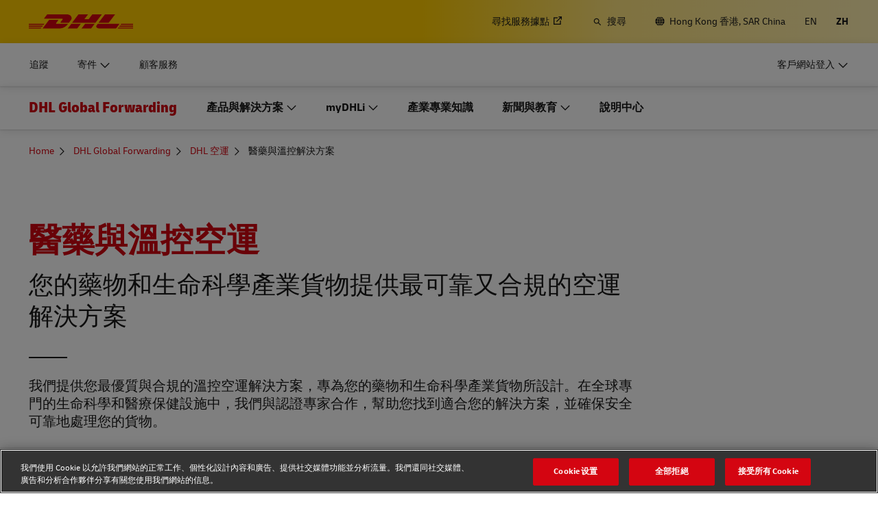

--- FILE ---
content_type: application/x-javascript
request_url: https://assets.adobedtm.com/cd52279ef3fa/28cd5996a0e5/515000d851d1/RC793721e7b1214760a35b755226d07b31-source.min.js
body_size: 347
content:
// For license information, see `https://assets.adobedtm.com/cd52279ef3fa/28cd5996a0e5/515000d851d1/RC793721e7b1214760a35b755226d07b31-source.js`.
_satellite.__registerScript('https://assets.adobedtm.com/cd52279ef3fa/28cd5996a0e5/515000d851d1/RC793721e7b1214760a35b755226d07b31-source.min.js', "var script=document.createElement(\"script\");script.setAttribute(\"src\",\"https://vawidget.dhl.com/latest/embed.js\"),script.setAttribute(\"id\",\"dhl-va-widget\"),_satellite.logger.log(\"Loading VIRTUAL ASSISTANT for DGF: countryCode=\",_satellite.getVar(\"COUNTRY ABBREVIATED\"),\", languageCode=\",_satellite.getVar(\"Config | DGF VA Widget Language\")),script.addEventListener(\"load\",(function(){window.dhlVAWidget.init({id:\"dgf-cs/1ec003ab-84e8-4d10-91ab-ba59786eb343\",countryCode:_satellite.getVar(\"COUNTRY ABBREVIATED\"),languageCode:_satellite.getVar(\"Config | DGF VA Widget Language\"),widgetIconOffsetY:\"agent\"===_satellite.getVar(\"Config | DGF VA Widget Version\")?93:_satellite.getVar(\"Virtual Assistant Icon Offset Y\"),widgetIconOffsetX:_satellite.getVar(\"Virtual Assistant Icon Offset X\")})})),document.head.appendChild(script);");

--- FILE ---
content_type: application/javascript
request_url: https://www.dhl.com/Pj_f9jtX1T1ODdXEXvZg/h3zaphGXQQLm4Siw/DVUXRgE/K3k/BUBosfgsC
body_size: 179040
content:
(function(){if(typeof Array.prototype.entries!=='function'){Object.defineProperty(Array.prototype,'entries',{value:function(){var index=0;const array=this;return {next:function(){if(index<array.length){return {value:[index,array[index++]],done:false};}else{return {done:true};}},[Symbol.iterator]:function(){return this;}};},writable:true,configurable:true});}}());(function(){CJ();G81();mF1();var cw=function zq(MO,h8){var m9=zq;var Lz=Ak(new Number(Ul),IX);var GO=Lz;Lz.set(MO);do{switch(GO+MO){case nV:{MO+=Vc;return IB.pop(),NY=kz[XI],NY;}break;case Gh:{var kz=h8[LM];var XI=h8[PV];MO-=lb;var nS=h8[AN];IB.push(QL);pr[CL()[Jx(gx)](pX,ZO,c2,nL)][Dz()[pF(Kt)].call(null,Np,TY)](kz,XI,pz(VR,[Qx()[LF(vB)](fz,qO,XL,Np),nS,CL()[Jx(dI)](AO(AO(Uq)),Zx,UP,fB),AO(Uq),cI()[EO(fB)](vz,WB,ER),AO(Uq),cI()[EO(Q8)].apply(null,[Lq,dF,SP]),AO(Uq)]));var NY;}break;case vp:{var Tw=h8[LM];IB.push(xB);var UI=Tw[Dz()[pF(lY)](Q,GL)]||{};UI[CL()[Jx(vY)](c8,Rt,pt,lk)]=Qx()[LF(XL)](gx,AO(Zx),AO([]),SO),delete UI[Zm(typeof sS()[GI(2)],MI('',[][[]]))?sS()[GI(13)](632,763,41):sS()[GI(28)](133,477,15)],Tw[Dz()[pF(lY)].call(null,Q,GL)]=UI;IB.pop();MO-=zp;}break;case MV:{(function(){return pz.apply(this,[wJ,arguments]);}());MO+=Ch;IB.pop();}break;case Yl:{var CF=h8[LM];var x9=h8[PV];var zI=h8[AN];IB.push(Kt);pr[CL()[Jx(gx)](KI,ZO,C8,bm)][Dz()[pF(Kt)](wm,TY)](CF,x9,pz(VR,[Qx()[LF(vB)].apply(null,[fz,OI,AO(Zx),wm]),zI,CL()[Jx(dI)].apply(null,[tL,Zx,wk,OI]),AO(Uq),jO(typeof cI()[EO(Dm)],'undefined')?cI()[EO(fB)](AO(AO(Uq)),WB,Dw):cI()[EO(Bz)].call(null,Nm,gS,UL),AO(sO[fB]),cI()[EO(Q8)](AO({}),dF,MB),AO(Uq)]));var wt;MO+=R7;return IB.pop(),wt=CF[x9],wt;}break;case O2:{var b8=h8[LM];IB.push(XL);var Fx=pz(VR,[Sx()[W8(Bz)].call(null,EF,vB,PB,t4,IL),b8[Uq]]);zF(Zx,b8)&&(Fx[Qx()[LF(l4)].apply(null,[Dm,AO(AO({})),AO(AO(Uq)),AS])]=b8[Zx]),zF(Az,b8)&&(Fx[jO(typeof jm()[UY(Nm)],'undefined')?jm()[UY(vY)].apply(null,[Yq,Vw]):jm()[UY(OI)](nm,XX)]=b8[Az],Fx[Dz()[pF(LS)](G4,lk)]=b8[Bz]),this[jm()[UY(PY)](X9,NS)][jm()[UY(Az)].apply(null,[FB,Bz])](Fx);IB.pop();MO+=qh;}break;case G5:{var mB=h8[LM];IB.push(gS);MO-=mV;var dY=pz(VR,[Zm(typeof Sx()[W8(KI)],'undefined')?Sx()[W8(M9)](M4,l8,TX,qq,mq):Sx()[W8(Bz)].apply(null,[EF,ww,bq,t4,dX]),mB[Uq]]);zF(Zx,mB)&&(dY[Qx()[LF(l4)].call(null,Dm,Az,RX,VV)]=mB[Zx]),zF(sO[vB],mB)&&(dY[jm()[UY(vY)].call(null,IO,Vw)]=mB[Az],dY[Dz()[pF(LS)](nX,lk)]=mB[Bz]),this[jm()[UY(PY)].apply(null,[YY,NS])][jm()[UY(Az)](vt,Bz)](dY);IB.pop();}break;case lr:{var Gk=h8[LM];var Iz=h8[PV];var Ow=h8[AN];MO+=KJ;IB.push(kO);pr[CL()[Jx(gx)].apply(null,[AO(AO(Uq)),ZO,GJ,Bq])][Dz()[pF(Kt)](rA,TY)](Gk,Iz,pz(VR,[jO(typeof Qx()[LF(A9)],MI('',[][[]]))?Qx()[LF(vB)].call(null,fz,ww,AO(AO({})),rA):Qx()[LF(KN)](BX,dB,dI,TL),Ow,CL()[Jx(dI)].call(null,Kt,Zx,SA,ES),AO(Uq),cI()[EO(fB)](z9,WB,IR),AO(Uq),cI()[EO(Q8)].call(null,Hz,dF,hR),AO(Uq)]));var jL;return IB.pop(),jL=Gk[Iz],jL;}break;case jr:{var LL=h8[LM];MO-=Bl;var gO=h8[PV];IB.push(p9);if(jO(typeof pr[CL()[Jx(gx)].call(null,KI,ZO,EV,Cw)][CL()[Jx(vB)](vY,Dk,D1,fB)],Zm(typeof cI()[EO(fz)],MI('',[][[]]))?cI()[EO(Bz)](c4,mz,V8):cI()[EO(JS)](AO(Uq),Zx,ZP))){pr[CL()[Jx(gx)](Nz,ZO,EV,At)][Dz()[pF(Kt)].call(null,YJ,TY)](pr[CL()[Jx(gx)].call(null,Hx,ZO,EV,dB)],CL()[Jx(vB)].apply(null,[SB,Dk,D1,AO([])]),pz(VR,[jO(typeof Qx()[LF(Dm)],'undefined')?Qx()[LF(vB)](fz,AO(Zx),AO({}),YJ):Qx()[LF(KN)].apply(null,[Mm,mX,AO(Uq),qL]),function(ht,tx){return pz.apply(this,[k1,arguments]);},Zm(typeof cI()[EO(JS)],MI([],[][[]]))?cI()[EO(Bz)].call(null,q4,m4,Tz):cI()[EO(Q8)](vB,dF,w1),AO(AO({})),cI()[EO(fB)](G4,WB,W5),AO(AO(PV))]));}}break;case bA:{var F4=h8[LM];IB.push(jI);MO-=E5;var L8=pz(VR,[Zm(typeof Sx()[W8(M9)],'undefined')?Sx()[W8(M9)](HI,At,nm,QF,Qm):Sx()[W8(Bz)].call(null,EF,AO(Uq),Bt,t4,vB),F4[Uq]]);zF(Zx,F4)&&(L8[Qx()[LF(l4)](Dm,DO,pX,x1)]=F4[sO[KI]]),zF(Az,F4)&&(L8[jm()[UY(vY)](M8,Vw)]=F4[sO[vB]],L8[Dz()[pF(LS)].call(null,Tq,lk)]=F4[sO[PY]]),this[jm()[UY(PY)](Nk,NS)][jm()[UY(Az)].call(null,A4,Bz)](L8);IB.pop();}break;case kp:{var wB=h8[LM];IB.push(qB);var Qk=wB[Dz()[pF(lY)](Ih,GL)]||{};Qk[CL()[Jx(vY)](AO({}),Rt,CA,AO(Uq))]=Qx()[LF(XL)].call(null,gx,z9,tL,Ol),delete Qk[sS()[GI(28)].call(null,133,1114,AO(AO([])))],wB[Dz()[pF(lY)](Ih,GL)]=Qk;IB.pop();MO+=j7;}break;case b7:{var KF=h8[LM];IB.push(TB);var cL=KF[Dz()[pF(lY)].call(null,M1,GL)]||{};MO-=pA;cL[CL()[Jx(vY)].apply(null,[Ux,Rt,dV,tQ])]=jO(typeof Qx()[LF(DO)],MI([],[][[]]))?Qx()[LF(XL)].call(null,gx,IL,l4,Sd):Qx()[LF(KN)](Jd,Bz,AO(AO(Uq)),cU),delete cL[sS()[GI(28)](133,876,46)],KF[Dz()[pF(lY)](M1,GL)]=cL;IB.pop();}break;}}while(GO+MO!=dc);};var rH=function(vG,OT){return vG%OT;};var pz=function Ad(Ns,YZ){var qv=Ad;var GQ=Ak(new Number(EJ),IX);var pQ=GQ;GQ.set(Ns);do{switch(pQ+Ns){case UN:{Ns+=Br;IB.pop();}break;case lP:{Ns+=R5;pr[CL()[Jx(KI)](Ij,bQ,cb,l4)][jG()[nd(Az)](pX,AO(AO([])),KI,pt,GT)]=function(t6){IB.push(Qg);var HC=cI()[EO(gx)](l0,ZG,Qb);var v6=jO(typeof CL()[Jx(M9)],MI('',[][[]]))?CL()[Jx(Kt)](V3,XX,D0,zD):CL()[Jx(Zx)](Vw,AK,SK,ZH);var hZ=pr[Qx()[LF(gx)](zv,vv,AO(AO(Zx)),nv)](t6);for(var VZ,DG,zs=Uq,Gd=v6;hZ[Dz()[pF(t4)](KP,nQ)](XD(zs,Uq))||(Gd=jO(typeof CL()[Jx(Az)],MI([],[][[]]))?CL()[Jx(fz)](s3,IK,M2,s9):CL()[Jx(Zx)].call(null,s3,KC,Fj,M9),rH(zs,Zx));HC+=Gd[Dz()[pF(t4)].apply(null,[KP,nQ])](VT(ZH,H3(VZ,IC(sO[Zx],Js(rH(zs,Zx),KN)))))){DG=hZ[Qx()[LF(JS)](pD,XL,Qm,Uc)](zs+=FK(Bz,KI));if(jQ(DG,nX)){throw new lU(sS()[GI(fz)].call(null,ZH,rc,QH));}VZ=XD(T0(VZ,KN),DG);}var YG;return IB.pop(),YG=HC,YG;};}break;case vr:{Ns-=Ch;TT[sS()[GI(Dm)](G4,YV,Cw)]=function(VD){return Ad.apply(this,[Vr,arguments]);};}break;case MJ:{Ns+=r1;var j3;return IB.pop(),j3=mn,j3;}break;case xb:{var qH=YZ[LM];var TK=Uq;for(var IQ=Uq;nj(IQ,qH.length);++IQ){var ID=Lj(qH,IQ);if(nj(ID,Ql)||jQ(ID,MP))TK=MI(TK,Zx);}return TK;}break;case xl:{TT[jO(typeof jG()[nd(Uq)],MI([],[][[]]))?jG()[nd(Uq)](ZO,JS,Zx,qg,TY):jG()[nd(Zx)](Q8,AO(AO(Uq)),HZ,RD,WB)]=function(Rj,Os){return Ad.apply(this,[ql,arguments]);};TT[Zm(typeof Dz()[pF(Q8)],MI('',[][[]]))?Dz()[pF(M9)].apply(null,[nQ,vv]):Dz()[pF(vB)].apply(null,[dM,NS])]=jO(typeof cI()[EO(Cw)],'undefined')?cI()[EO(gx)](s3,ZG,bJ):cI()[EO(Bz)](Vw,S3,Bz);var Uj;return Uj=TT(TT[CL()[Jx(Dm)](Vw,vz,P7,AO(AO([])))]=Zx),IB.pop(),Uj;}break;case Uh:{TT[hU()[CZ(Uq)](s9,ES,Kt,Zx,OJ,KT)]=function(rD,Y3,RK){IB.push(gZ);if(AO(TT[jG()[nd(Uq)](ZO,nL,Zx,dC,LS)](rD,Y3))){pr[CL()[Jx(gx)](s9,ZO,Y5,WB)][Dz()[pF(Kt)](BM,TY)](rD,Y3,Ad(VR,[Zm(typeof CL()[Jx(OI)],'undefined')?CL()[Jx(Zx)](TZ,Dw,fQ,bm):CL()[Jx(dI)](AO([]),Zx,vZ,dB),AO(AO([])),sS()[GI(dI)](rQ,HU,qO),RK]));}IB.pop();};Ns+=t5;}break;case L1:{var mZ=YZ[LM];Ns+=VA;var jd=Uq;for(var SU=Uq;nj(SU,mZ.length);++SU){var qG=Lj(mZ,SU);if(nj(qG,Ql)||jQ(qG,MP))jd=MI(jd,Zx);}return jd;}break;case Fb:{var TT=function(PD){IB.push(v0);if(Md[PD]){var QC;return QC=Md[PD][Sx()[W8(Uq)](lT,zd,fv,gx,Vw)],IB.pop(),QC;}var JG=Md[PD]=Ad(VR,[jm()[UY(t4)](dj,GH),PD,cI()[EO(vB)](Bq,Gv,kT),AO({}),Sx()[W8(Uq)](lT,zd,fv,gx,tL),{}]);gT[PD].call(JG[Sx()[W8(Uq)](lT,G4,fv,gx,s3)],JG,JG[Sx()[W8(Uq)](lT,l4,fv,gx,G4)],TT);JG[cI()[EO(vB)].call(null,c4,Gv,kT)]=AO(AO(PV));var WU;return WU=JG[Sx()[W8(Uq)].call(null,lT,MK,fv,gx,gx)],IB.pop(),WU;};Ns+=bc;}break;case l7:{Ns-=bb;TT[Zm(typeof cI()[EO(Kt)],'undefined')?cI()[EO(Bz)].apply(null,[Wv,Cg,N0]):cI()[EO(fz)].call(null,Kt,AT,Gp)]=function(SG){IB.push(Rs);var Od=SG&&SG[Dz()[pF(JS)].call(null,A,IK)]?function JC(){IB.push(c6);var bn;return bn=SG[cI()[EO(Kt)].call(null,Nm,OU,l2)],IB.pop(),bn;}:function KK(){return SG;};TT[hU()[CZ(Uq)].apply(null,[nL,Wv,dF,Zx,OJ,n6])](Od,jm()[UY(dI)](K1,w0),Od);var xj;return IB.pop(),xj=Od,xj;};}break;case b7:{IB.push(sH);Ns+=QJ;var wU={};var BD=YZ;for(var vd=Uq;nj(vd,BD[sS()[GI(Uq)].apply(null,[Bz,K1,vz])]);vd+=Az)wU[BD[vd]]=BD[MI(vd,Zx)];var Ed;return IB.pop(),Ed=wU,Ed;}break;case vN:{for(var kn=Zx;nj(kn,YZ[sS()[GI(Uq)](Bz,qP,s9)]);kn++){var Xn=YZ[kn];if(jO(Xn,null)&&jO(Xn,undefined)){for(var Kn in Xn){if(pr[CL()[Jx(gx)].apply(null,[lY,ZO,p5,z9])][jm()[UY(KI)](Ah,c8)][jO(typeof sS()[GI(Bz)],MI('',[][[]]))?sS()[GI(Cw)].call(null,OI,Rp,dX):sS()[GI(zd)].call(null,hT,EH,Bz)].call(Xn,Kn)){mn[Kn]=Xn[Kn];}}}}Ns+=Lc;}break;case wr:{var NZ=YZ[LM];var ks=Uq;for(var bs=Uq;nj(bs,NZ.length);++bs){var Mj=Lj(NZ,bs);if(nj(Mj,Ql)||jQ(Mj,MP))ks=MI(ks,Zx);}return ks;}break;case Z2:{var Md={};IB.push(gQ);TT[Dz()[pF(Cw)](zZ,G3)]=gT;TT[Zm(typeof Qx()[LF(t4)],MI([],[][[]]))?Qx()[LF(KN)](cZ,ZH,fB,vU):Qx()[LF(Dm)](w0,AO({}),pX,Ap)]=Md;Ns-=rb;}break;case MM:{Ns+=mR;var VD=YZ[LM];IB.push(WT);if(jO(typeof pr[Dz()[pF(fz)](NC,TZ)],LK()[lQ(Uq)](js,TY,s9,XZ,OI))&&pr[Dz()[pF(fz)].apply(null,[NC,TZ])][sS()[GI(vB)](OU,XK,IU)]){pr[CL()[Jx(gx)](Cw,ZO,xc,WB)][Dz()[pF(Kt)](KM,TY)](VD,pr[Dz()[pF(fz)](NC,TZ)][sS()[GI(vB)].apply(null,[OU,XK,AO(AO({}))])],Ad(VR,[Qx()[LF(vB)](fz,mq,Hz,KM),cI()[EO(Cw)].apply(null,[Ks,FH,Rn])]));}pr[CL()[Jx(gx)](lk,ZO,xc,AO(AO(Uq)))][Dz()[pF(Kt)](KM,TY)](VD,Zm(typeof Dz()[pF(Az)],'undefined')?Dz()[pF(M9)](s9,hH):Dz()[pF(JS)](tV,IK),Ad(VR,[jO(typeof Qx()[LF(JS)],MI([],[][[]]))?Qx()[LF(vB)].apply(null,[fz,ww,qO,KM]):Qx()[LF(KN)](OD,PY,IK,zG),AO(AO([]))]));IB.pop();}break;case z7:{TT[jm()[UY(gx)](xs,LS)]=function(d9,IG){IB.push(Ss);if(VT(IG,Zx))d9=TT(d9);if(VT(IG,KN)){var EK;return IB.pop(),EK=d9,EK;}if(VT(IG,KI)&&Zm(typeof d9,Qx()[LF(Cw)](nL,Uq,Zx,Is))&&d9&&d9[Dz()[pF(JS)](cR,IK)]){var Qv;return IB.pop(),Qv=d9,Qv;}var dU=pr[CL()[Jx(gx)](Qm,ZO,NJ,qO)][Dz()[pF(Q8)](z5,pU)](null);TT[sS()[GI(Dm)](G4,R,nL)](dU);pr[CL()[Jx(gx)].call(null,WB,ZO,NJ,LS)][Dz()[pF(Kt)](OA,TY)](dU,cI()[EO(Kt)](AO({}),OU,Gp),Ad(VR,[Zm(typeof CL()[Jx(gx)],MI([],[][[]]))?CL()[Jx(Zx)](AO(Uq),qC,bv,AO(AO(Uq))):CL()[Jx(dI)].apply(null,[Vw,Zx,nb,Wv]),AO(AO(PV)),Qx()[LF(vB)].apply(null,[fz,Nm,Dk,OA]),d9]));if(VT(IG,Az)&&Gs(typeof d9,Qx()[LF(Kt)](OG,pD,q4,nN)))for(var qQ in d9)TT[hU()[CZ(Uq)].apply(null,[AO(Uq),Bz,A9,Zx,OJ,X3])](dU,qQ,function(gK){return d9[gK];}.bind(null,qQ));var I3;return IB.pop(),I3=dU,I3;};Ns-=Sb;}break;case ZV:{var Rj=YZ[LM];var Os=YZ[PV];var jT;IB.push(IK);return jT=pr[Zm(typeof CL()[Jx(Uq)],'undefined')?CL()[Jx(Zx)](U9,gC,UT,X0):CL()[Jx(gx)].call(null,MK,ZO,A4,kj)][jm()[UY(KI)](NC,c8)][sS()[GI(Cw)](OI,EH,Ks)].call(Rj,Os),IB.pop(),jT;}break;case G5:{var gT=YZ[LM];Ns-=Gb;}break;case Nr:{var ht=YZ[LM];var tx=YZ[PV];IB.push(QZ);Ns-=CV;if(Zm(ht,null)||Zm(ht,undefined)){throw new (pr[LK()[lQ(Az)](gj,vB,gx,Ng,OI)])(jO(typeof LK()[lQ(Uq)],MI([],[][[]]))?LK()[lQ(Bz)](jj,l0,AO({}),Rn,RX):LK()[lQ(KI)](rT,MK,Qm,wT,wj));}var mn=pr[CL()[Jx(gx)].call(null,c4,ZO,p5,QH)](ht);}break;case XA:{var ZK=YZ[LM];Ns+=HJ;IB.push(IT);this[Qx()[LF(fz)](z9,vY,SH,kg)]=ZK;IB.pop();}break;case b1:{Ns+=Tl;var lU=function(ZK){return Ad.apply(this,[gA,arguments]);};IB.push(L0);if(Zm(typeof pr[jG()[nd(Az)](pX,Dm,KI,pt,fz)],cI()[EO(JS)](G4,Zx,H7))){var jv;return IB.pop(),jv=AO({}),jv;}lU[jm()[UY(KI)](lA,c8)]=new (pr[jG()[nd(Bz)](T3,DO,M9,bd,Nz)])();lU[jm()[UY(KI)].call(null,lA,c8)][sS()[GI(Kt)](vv,mJ,vz)]=CL()[Jx(Cw)].call(null,WB,W0,CA,XL);}break;}}while(pQ+Ns!=LR);};var SZ=function(A3,EG){return A3<=EG;};var NU=function(j6,cC){return j6^cC;};var XH=function Ds(vj,gs){'use strict';var BQ=Ds;switch(vj){case Nb:{var XC=function(vH,mT){IB.push(G3);if(AO(U0)){for(var Fv=Uq;nj(Fv,sO[Az]);++Fv){if(nj(Fv,bp[jO(typeof Sx()[W8(KI)],'undefined')?Sx()[W8(Az)].apply(null,[Mv,NS,WT,KI,dI]):Sx()[W8(M9)](g6,AO(AO(Uq)),QT,B3,Ij)]())||Zm(Fv,LS)||Zm(Fv,sO[Bz])||Zm(Fv,dF)){Jn[Fv]=Ev(sO[KI]);}else{Jn[Fv]=U0[sS()[GI(Uq)](Bz,NH,fB)];U0+=pr[Qx()[LF(gx)](zv,Cw,AO(AO(Zx)),ds)][sS()[GI(JS)].apply(null,[xC,Bv,G4])](Fv);}}}var QK=cI()[EO(gx)](Az,ZG,rK);for(var xv=Uq;nj(xv,vH[sS()[GI(Uq)](Bz,NH,IL)]);xv++){var kU=vH[Dz()[pF(t4)](nZ,nQ)](xv);var ld=VT(H3(mT,KN),sO[M9]);mT*=sO[t4];mT&=sO[gx];mT+=sO[KN];mT&=sO[OI];var Zd=Jn[vH[Qx()[LF(JS)](pD,Bz,fB,qD)](xv)];if(Zm(typeof kU[jm()[UY(Dm)](s6,C9)],Zm(typeof cI()[EO(Zx)],'undefined')?cI()[EO(Bz)].call(null,ZH,m0,Un):cI()[EO(JS)](t4,Zx,bK))){var mH=kU[jm()[UY(Dm)](s6,C9)](bp[jO(typeof Qx()[LF(Cw)],MI('',[][[]]))?Qx()[LF(Q8)].call(null,BZ,gx,AO(Zx),mv):Qx()[LF(KN)](Cw,lk,KI,tL)]());if(H9(mH,Ks)&&nj(mH,W0)){Zd=Jn[mH];}}if(H9(Zd,Uq)){var q3=rH(ld,U0[jO(typeof sS()[GI(fB)],'undefined')?sS()[GI(Uq)].call(null,Bz,NH,Ux):sS()[GI(zd)](H6,F3,Zx)]);Zd+=q3;Zd%=U0[sS()[GI(Uq)].call(null,Bz,NH,dI)];kU=U0[Zd];}QK+=kU;}var MT;return IB.pop(),MT=QK,MT;};var cv=function(MC){var FC=[0x428a2f98,0x71374491,0xb5c0fbcf,0xe9b5dba5,0x3956c25b,0x59f111f1,0x923f82a4,0xab1c5ed5,0xd807aa98,0x12835b01,0x243185be,0x550c7dc3,0x72be5d74,0x80deb1fe,0x9bdc06a7,0xc19bf174,0xe49b69c1,0xefbe4786,0x0fc19dc6,0x240ca1cc,0x2de92c6f,0x4a7484aa,0x5cb0a9dc,0x76f988da,0x983e5152,0xa831c66d,0xb00327c8,0xbf597fc7,0xc6e00bf3,0xd5a79147,0x06ca6351,0x14292967,0x27b70a85,0x2e1b2138,0x4d2c6dfc,0x53380d13,0x650a7354,0x766a0abb,0x81c2c92e,0x92722c85,0xa2bfe8a1,0xa81a664b,0xc24b8b70,0xc76c51a3,0xd192e819,0xd6990624,0xf40e3585,0x106aa070,0x19a4c116,0x1e376c08,0x2748774c,0x34b0bcb5,0x391c0cb3,0x4ed8aa4a,0x5b9cca4f,0x682e6ff3,0x748f82ee,0x78a5636f,0x84c87814,0x8cc70208,0x90befffa,0xa4506ceb,0xbef9a3f7,0xc67178f2];var HG=0x6a09e667;var hv=0xbb67ae85;var JH=0x3c6ef372;var zT=0xa54ff53a;var Qn=0x510e527f;var P0=0x9b05688c;var kH=0x1f83d9ab;var OK=0x5be0cd19;var Xs=Yn(MC);var Y6=Xs["length"]*8;Xs+=pr["String"]["fromCharCode"](0x80);var xQ=Xs["length"]/4+2;var kC=pr["Math"]["ceil"](xQ/16);var BH=new (pr["Array"])(kC);for(var YU=0;YU<kC;YU++){BH[YU]=new (pr["Array"])(16);for(var lj=0;lj<16;lj++){BH[YU][lj]=Xs["charCodeAt"](YU*64+lj*4)<<24|Xs["charCodeAt"](YU*64+lj*4+1)<<16|Xs["charCodeAt"](YU*64+lj*4+2)<<8|Xs["charCodeAt"](YU*64+lj*4+3)<<0;}}var WZ=Y6/pr["Math"]["pow"](2,32);BH[kC-1][14]=pr["Math"]["floor"](WZ);BH[kC-1][15]=Y6;for(var Fs=0;Fs<kC;Fs++){var RQ=new (pr["Array"])(64);var Hv=HG;var qs=hv;var PC=JH;var FU=zT;var MZ=Qn;var CU=P0;var z3=kH;var hD=OK;for(var VG=0;VG<64;VG++){var c0=void 0,dZ=void 0,A0=void 0,rv=void 0,xH=void 0,J3=void 0;if(VG<16)RQ[VG]=BH[Fs][VG];else{c0=gG(RQ[VG-15],7)^gG(RQ[VG-15],18)^RQ[VG-15]>>>3;dZ=gG(RQ[VG-2],17)^gG(RQ[VG-2],19)^RQ[VG-2]>>>10;RQ[VG]=RQ[VG-16]+c0+RQ[VG-7]+dZ;}dZ=gG(MZ,6)^gG(MZ,11)^gG(MZ,25);A0=MZ&CU^~MZ&z3;rv=hD+dZ+A0+FC[VG]+RQ[VG];c0=gG(Hv,2)^gG(Hv,13)^gG(Hv,22);xH=Hv&qs^Hv&PC^qs&PC;J3=c0+xH;hD=z3;z3=CU;CU=MZ;MZ=FU+rv>>>0;FU=PC;PC=qs;qs=Hv;Hv=rv+J3>>>0;}HG=HG+Hv;hv=hv+qs;JH=JH+PC;zT=zT+FU;Qn=Qn+MZ;P0=P0+CU;kH=kH+z3;OK=OK+hD;}return [HG>>24&0xff,HG>>16&0xff,HG>>8&0xff,HG&0xff,hv>>24&0xff,hv>>16&0xff,hv>>8&0xff,hv&0xff,JH>>24&0xff,JH>>16&0xff,JH>>8&0xff,JH&0xff,zT>>24&0xff,zT>>16&0xff,zT>>8&0xff,zT&0xff,Qn>>24&0xff,Qn>>16&0xff,Qn>>8&0xff,Qn&0xff,P0>>24&0xff,P0>>16&0xff,P0>>8&0xff,P0&0xff,kH>>24&0xff,kH>>16&0xff,kH>>8&0xff,kH&0xff,OK>>24&0xff,OK>>16&0xff,OK>>8&0xff,OK&0xff];};var K9=function(){var Kv=UH();var Vg=-1;if(Kv["indexOf"]('Trident/7.0')>-1)Vg=11;else if(Kv["indexOf"]('Trident/6.0')>-1)Vg=10;else if(Kv["indexOf"]('Trident/5.0')>-1)Vg=9;else Vg=0;return Vg>=9;};var f9=function(){var Jv=R6();var U3=pr["Object"]["prototype"]["hasOwnProperty"].call(pr["Navigator"]["prototype"],'mediaDevices');var Yv=pr["Object"]["prototype"]["hasOwnProperty"].call(pr["Navigator"]["prototype"],'serviceWorker');var Mg=! !pr["window"]["browser"];var LU=typeof pr["ServiceWorker"]==='function';var AH=typeof pr["ServiceWorkerContainer"]==='function';var vC=typeof pr["frames"]["ServiceWorkerRegistration"]==='function';var lD=pr["window"]["location"]&&pr["window"]["location"]["protocol"]==='http:';var Wj=Jv&&(!U3||!Yv||!LU||!Mg||!AH||!vC)&&!lD;return Wj;};var R6=function(){var mG=UH();var Us=/(iPhone|iPad).*AppleWebKit(?!.*(Version|CriOS))/i["test"](mG);var ms=pr["navigator"]["platform"]==='MacIntel'&&pr["navigator"]["maxTouchPoints"]>1&&/(Safari)/["test"](mG)&&!pr["window"]["MSStream"]&&typeof pr["navigator"]["standalone"]!=='undefined';return Us||ms;};var FD=function(qn){var D3=pr["Math"]["floor"](pr["Math"]["random"]()*100000+10000);var DZ=pr["String"](qn*D3);var gH=0;var Es=[];var fC=DZ["length"]>=18?true:false;while(Es["length"]<6){Es["push"](pr["parseInt"](DZ["slice"](gH,gH+2),10));gH=fC?gH+3:gH+2;}var L3=sj(Es);return [D3,L3];};var fZ=function(zK){if(zK===null||zK===undefined){return 0;}var tj=function b3(Pj){return zK["toLowerCase"]()["includes"](Pj["toLowerCase"]());};var q0=0;(rj&&rj["fields"]||[])["some"](function(CK){var ZZ=CK["type"];var b0=CK["labels"];if(b0["some"](tj)){q0=FQ[ZZ];if(CK["extensions"]&&CK["extensions"]["labels"]&&CK["extensions"]["labels"]["some"](function(OZ){return zK["toLowerCase"]()["includes"](OZ["toLowerCase"]());})){q0=FQ[CK["extensions"]["type"]];}return true;}return false;});return q0;};var W6=function(pT){if(pT===undefined||pT==null){return false;}var CQ=function hG(rU){return pT["toLowerCase"]()===rU["toLowerCase"]();};return tD["some"](CQ);};var Vs=function(Fd){try{var Ms=new (pr["Set"])(pr["Object"]["values"](FQ));return Fd["split"](';')["some"](function(Ts){var m6=Ts["split"](',');var mU=pr["Number"](m6[m6["length"]-1]);return Ms["has"](mU);});}catch(W9){return false;}};var HQ=function(g0){var B6='';var Cs=0;if(g0==null||pr["document"]["activeElement"]==null){return pz(VR,["elementFullId",B6,"elementIdType",Cs]);}var N3=['id','name','for','placeholder','aria-label','aria-labelledby'];N3["forEach"](function(LT){if(!g0["hasAttribute"](LT)||B6!==''&&Cs!==0){return;}var AG=g0["getAttribute"](LT);if(B6===''&&(AG!==null||AG!==undefined)){B6=AG;}if(Cs===0){Cs=fZ(AG);}});return pz(VR,["elementFullId",B6,"elementIdType",Cs]);};var CH=function(L6){var sZ;if(L6==null){sZ=pr["document"]["activeElement"];}else sZ=L6;if(pr["document"]["activeElement"]==null)return -1;var wg=sZ["getAttribute"]('name');if(wg==null){var qZ=sZ["getAttribute"]('id');if(qZ==null)return -1;else return zC(qZ);}return zC(wg);};var JQ=function(Dj){var S6=-1;var fG=[];if(! !Dj&&typeof Dj==='string'&&Dj["length"]>0){var Id=Dj["split"](';');if(Id["length"]>1&&Id[Id["length"]-1]===''){Id["pop"]();}S6=pr["Math"]["floor"](pr["Math"]["random"]()*Id["length"]);var On=Id[S6]["split"](',');for(var Nj in On){if(!pr["isNaN"](On[Nj])&&!pr["isNaN"](pr["parseInt"](On[Nj],10))){fG["push"](On[Nj]);}}}else{var rd=pr["String"](sC(1,5));var Gj='1';var vn=pr["String"](sC(20,70));var z6=pr["String"](sC(100,300));var FZ=pr["String"](sC(100,300));fG=[rd,Gj,vn,z6,FZ];}return [S6,fG];};var Cj=function(rG,bU){var dn=typeof rG==='string'&&rG["length"]>0;var jZ=!pr["isNaN"](bU)&&(pr["Number"](bU)===-1||hn()<pr["Number"](bU));if(!(dn&&jZ)){return false;}var rC='^([a-fA-F0-9]{31,32})$';return rG["search"](rC)!==-1;};var Zv=function(sT,Sg,KZ){var C3;do{C3=E0(Ul,[sT,Sg]);}while(Zm(rH(C3,KZ),Uq));return C3;};var Q6=function(wG){IB.push(tv);var xK=R6(wG);var K3=pr[CL()[Jx(gx)](G4,ZO,Cl,X0)][jm()[UY(KI)](D7,c8)][sS()[GI(Cw)](OI,ON,vB)].call(pr[LK()[lQ(Cw)](bT,s9,AO(Uq),EC,OI)][Zm(typeof jm()[UY(KI)],MI([],[][[]]))?jm()[UY(OI)](bg,C0):jm()[UY(KI)](D7,c8)],hU()[CZ(vB)](Kt,mq,IK,vB,Gl,Cn));var Iv=pr[CL()[Jx(gx)](Nm,ZO,Cl,dH)][jO(typeof jm()[UY(IL)],MI('',[][[]]))?jm()[UY(KI)](D7,c8):jm()[UY(OI)](CG,qT)][sS()[GI(Cw)](OI,ON,Av)].call(pr[LK()[lQ(Cw)].call(null,bT,A9,M9,EC,OI)][jm()[UY(KI)](D7,c8)],sS()[GI(mq)](Kt,Xb,Cw));var ps=AO(AO(pr[CL()[Jx(KI)](ZH,bQ,KM,ZH)][sS()[GI(RX)](U9,N6,nL)]));var lZ=Zm(typeof pr[Dz()[pF(zD)](kg,Jg)],jO(typeof cI()[EO(lY)],'undefined')?cI()[EO(JS)].call(null,tL,Zx,UM):cI()[EO(Bz)].call(null,pD,w0,qL));var Dn=Zm(typeof pr[cI()[EO(mq)].apply(null,[Cw,JS,RZ])],cI()[EO(JS)].apply(null,[AO(AO(Uq)),Zx,UM]));var KU=Zm(typeof pr[Dz()[pF(Lq)](DK,Bz)][Zm(typeof jm()[UY(zD)],MI('',[][[]]))?jm()[UY(OI)](LC,DH):jm()[UY(QH)](S3,NQ)],cI()[EO(JS)](Uq,Zx,UM));var lK=pr[CL()[Jx(KI)](Ux,bQ,KM,AO(AO({})))][Qx()[LF(kj)](c4,At,gx,Rd)]&&Zm(pr[CL()[Jx(KI)].apply(null,[G4,bQ,KM,Lq])][Zm(typeof Qx()[LF(mj)],MI([],[][[]]))?Qx()[LF(KN)](XQ,X0,AO(AO(Uq)),CT):Qx()[LF(kj)](c4,ES,Wv,Rd)][jm()[UY(bQ)](p8,GL)],jO(typeof cI()[EO(Ux)],MI([],[][[]]))?cI()[EO(RX)].apply(null,[dI,Sj,WH]):cI()[EO(Bz)](c8,Z3,tZ));var n3=xK&&(AO(K3)||AO(Iv)||AO(lZ)||AO(ps)||AO(Dn)||AO(KU))&&AO(lK);var Hn;return IB.pop(),Hn=n3,Hn;};var Vj=function(lH){IB.push(CT);var Kg;return Kg=E3()[nT()[qd(OI)].call(null,Uq,PY,M9,XL,H0)](function Kd(A6){IB.push(CC);while(Zx)switch(A6[jG()[nd(vB)].apply(null,[F6,Az,KI,Vd,tL])]=A6[Qx()[LF(mq)].apply(null,[dB,Fg,dI,Gt])]){case Uq:if(zF(Qx()[LF(tL)](U9,TY,Qm,hj),pr[Zm(typeof Dz()[pF(Qm)],MI([],[][[]]))?Dz()[pF(M9)](Zj,LH):Dz()[pF(tQ)](CB,B0)])){A6[Qx()[LF(mq)](dB,Dm,NS,Gt)]=Az;break;}{var PT;return PT=A6[jm()[UY(Hx)].call(null,Nd,At)](nT()[qd(Az)].call(null,XX,XL,t4,Fg,D6),null),IB.pop(),PT;}case Az:{var Og;return Og=A6[jm()[UY(Hx)](Nd,At)](nT()[qd(Az)].apply(null,[XX,Hx,t4,Vw,D6]),pr[Dz()[pF(tQ)](CB,B0)][Qx()[LF(tL)].apply(null,[U9,zD,DO,hj])][Zm(typeof jm()[UY(vv)],MI('',[][[]]))?jm()[UY(OI)].apply(null,[vQ,ss]):jm()[UY(IL)].call(null,qK,Av)](lH)),IB.pop(),Og;}case Bz:case jO(typeof xU()[Hd(vB)],MI(cI()[EO(gx)].call(null,Hx,ZG,mg),[][[]]))?xU()[Hd(KN)](OQ,Bz,Pv,Cw,AO(Zx)):xU()[Hd(gx)](R3,pD,A9,bQ,l0):{var D9;return D9=A6[jO(typeof Dz()[pF(KI)],MI('',[][[]]))?Dz()[pF(Ux)](EC,Wv):Dz()[pF(M9)](cK,DT)](),IB.pop(),D9;}}IB.pop();},null,null,null,pr[sS()[GI(QH)].call(null,ES,ZP,Bq)]),IB.pop(),Kg;};var AZ=function(){if(AO({})){}else if(AO({})){}else if(AO({})){}else if(AO(AO({}))){return function QG(f0){IB.push(tK);var gU=pr[jO(typeof jG()[nd(M9)],MI([],[][[]]))?jG()[nd(Az)](pX,G4,KI,vx,vY):jG()[nd(Zx)](Ps,pU,SQ,Q0,c8)](UH());var pv=pr[jG()[nd(Az)](pX,l4,KI,vx,z9)](f0[sS()[GI(l4)](dF,Nx,Q8)]);var vT;return vT=W3(MI(gU,pv))[Dz()[pF(l4)].apply(null,[N8,dH])](),IB.pop(),vT;};}else{}};var Q3=function(){IB.push(hd);try{var DU=IB.length;var AQ=AO({});var PH=YQ();var sK=Uv()[CL()[Jx(XL)](Av,Q8,mF,Hx)](new (pr[Zm(typeof jm()[UY(Uq)],MI('',[][[]]))?jm()[UY(OI)].apply(null,[ZT,Zg]):jm()[UY(Ks)].call(null,Yk,nK)])(xU()[Hd(dI)].call(null,bG,Zx,GT,cn,IK),CL()[Jx(LS)].apply(null,[AO({}),UG,JO,AO([])])),jO(typeof sS()[GI(Cw)],'undefined')?sS()[GI(Ux)].call(null,SH,CY,M9):sS()[GI(zd)](AT,cQ,gx));var w6=YQ();var Fn=IC(w6,PH);var sU;return sU=pz(VR,[Zm(typeof Dz()[pF(l4)],MI('',[][[]]))?Dz()[pF(M9)](kG,c3):Dz()[pF(c4)](xY,NQ),sK,Zm(typeof jm()[UY(Bz)],MI('',[][[]]))?jm()[UY(OI)](r6,JZ):jm()[UY(dH)].apply(null,[J8,pU]),Fn]),IB.pop(),sU;}catch(Ug){IB.splice(IC(DU,Zx),Infinity,hd);var JK;return IB.pop(),JK={},JK;}IB.pop();};var Uv=function(){IB.push(QQ);var wn=pr[cI()[EO(l4)](Vw,nQ,nB)][cI()[EO(Ux)].call(null,pU,Vw,IF)]?pr[cI()[EO(l4)](tL,nQ,nB)][cI()[EO(Ux)].call(null,Hz,Vw,IF)]:Ev(Zx);var IZ=pr[cI()[EO(l4)].call(null,ZH,nQ,nB)][sS()[GI(mj)](ZG,Fq,Ux)]?pr[cI()[EO(l4)](G4,nQ,nB)][jO(typeof sS()[GI(l4)],'undefined')?sS()[GI(mj)].call(null,ZG,Fq,cn):sS()[GI(zd)](Gv,Tz,U9)]:Ev(sO[KI]);var RG=pr[Dz()[pF(tQ)](U8,B0)][jO(typeof cI()[EO(zd)],'undefined')?cI()[EO(dB)](AO(Zx),q4,M3):cI()[EO(Bz)](s3,x3,M4)]?pr[Dz()[pF(tQ)].apply(null,[U8,B0])][cI()[EO(dB)].apply(null,[Ij,q4,M3])]:Ev(Zx);var Eg=pr[Dz()[pF(tQ)](U8,B0)][jO(typeof cI()[EO(XL)],'undefined')?cI()[EO(mj)](Uq,mq,rB):cI()[EO(Bz)].call(null,zd,wC,MD)]?pr[Dz()[pF(tQ)](U8,B0)][cI()[EO(mj)](AO(AO({})),mq,rB)]():Ev(Zx);var lG=pr[Dz()[pF(tQ)](U8,B0)][sS()[GI(s3)].call(null,c8,p8,AO([]))]?pr[Dz()[pF(tQ)].call(null,U8,B0)][Zm(typeof sS()[GI(cT)],MI('',[][[]]))?sS()[GI(zd)](NK,jg,qO):sS()[GI(s3)](c8,p8,AO(Uq))]:Ev(sO[KI]);var mQ=Ev(Zx);var r0=[cI()[EO(gx)].apply(null,[z9,ZG,lv]),mQ,sS()[GI(z9)](vz,Bd,Cw),Hs(vl,[]),Hs(KR,[]),Hs(zp,[]),Hs(Z5,[]),E0(GV,[]),Hs(Er,[]),wn,IZ,RG,Eg,lG];var Vv;return Vv=r0[Zm(typeof cI()[EO(c4)],MI('',[][[]]))?cI()[EO(Bz)](zd,hd,OG):cI()[EO(w0)](vv,IU,pC)](CL()[Jx(fB)].call(null,gx,dH,qg,gx)),IB.pop(),Vv;};var SC=function(){IB.push(Nm);var t3;return t3=Hs(gA,[pr[CL()[Jx(KI)].apply(null,[Bq,bQ,Rn,dX])]]),IB.pop(),t3;};var Ys=function(){IB.push(rQ);var ng=[Sv,Qs];var VH=AU(Sn);if(jO(VH,AO([]))){try{var v3=IB.length;var Bj=AO([]);var pG=pr[jm()[UY(s3)](fU,Dk)](VH)[cI()[EO(NS)].apply(null,[IL,O0,NG])](cI()[EO(DO)](Fg,vY,Sd));if(H9(pG[sS()[GI(Uq)].apply(null,[Bz,NT,AO({})])],KI)){var sd=pr[Dz()[pF(dI)](cQ,DO)](pG[Az],sO[l0]);sd=pr[jm()[UY(cT)].apply(null,[x8,RX])](sd)?Sv:sd;ng[Uq]=sd;}}catch(rZ){IB.splice(IC(v3,Zx),Infinity,rQ);}}var ZQ;return IB.pop(),ZQ=ng,ZQ;};var Xg=function(){var BK=[Ev(Zx),Ev(sO[KI])];var UU=AU(Aj);IB.push(F0);if(jO(UU,AO(AO(LM)))){try{var K0=IB.length;var mD=AO(AO(LM));var Tv=pr[jm()[UY(s3)].call(null,kZ,Dk)](UU)[cI()[EO(NS)](fz,O0,J0)](cI()[EO(DO)].apply(null,[A9,vY,jx]));if(H9(Tv[sS()[GI(Uq)](Bz,P6,gx)],KI)){var PU=pr[jO(typeof Dz()[pF(Lq)],'undefined')?Dz()[pF(dI)](Nd,DO):Dz()[pF(M9)].apply(null,[IH,dK])](Tv[sO[KI]],dI);var En=pr[Zm(typeof Dz()[pF(KI)],MI('',[][[]]))?Dz()[pF(M9)].apply(null,[w3,xZ]):Dz()[pF(dI)].call(null,Nd,DO)](Tv[Bz],bp[hU()[CZ(Kt)].call(null,KN,mj,l8,KI,qw,MG)]());PU=pr[jm()[UY(cT)].call(null,ZI,RX)](PU)?Ev(Zx):PU;En=pr[jm()[UY(cT)](ZI,RX)](En)?Ev(Zx):En;BK=[En,PU];}}catch(ET){IB.splice(IC(K0,Zx),Infinity,F0);}}var xd;return IB.pop(),xd=BK,xd;};var YC=function(){IB.push(sg);var YD=jO(typeof cI()[EO(Bz)],MI([],[][[]]))?cI()[EO(gx)](vz,ZG,zn):cI()[EO(Bz)].call(null,AO(AO(Zx)),TL,mK);var Pn=AU(Aj);if(Pn){try{var Y0=IB.length;var OC=AO({});var wQ=pr[jO(typeof jm()[UY(Ux)],MI('',[][[]]))?jm()[UY(s3)].apply(null,[M6,Dk]):jm()[UY(OI)].call(null,KC,zg)](Pn)[cI()[EO(NS)](vz,O0,QF)](cI()[EO(DO)](AO(Uq),vY,SS));YD=wQ[Uq];}catch(DC){IB.splice(IC(Y0,Zx),Infinity,sg);}}var O3;return IB.pop(),O3=YD,O3;};var JD=function(){IB.push(s9);var sG=AU(Aj);if(sG){try{var TG=IB.length;var R0=AO(AO(LM));var XG=pr[jm()[UY(s3)].call(null,Lv,Dk)](sG)[cI()[EO(NS)](DO,O0,Z0)](jO(typeof cI()[EO(t4)],'undefined')?cI()[EO(DO)](qO,vY,dd):cI()[EO(Bz)](Az,Hx,E6));if(H9(XG[Zm(typeof sS()[GI(mj)],'undefined')?sS()[GI(zd)].apply(null,[vK,Nv,AO(AO(Uq))]):sS()[GI(Uq)].call(null,Bz,n9,Uq)],KN)){var r3=pr[Dz()[pF(dI)](GK,DO)](XG[gx],dI);var WC;return WC=pr[jm()[UY(cT)](Xb,RX)](r3)||Zm(r3,Ev(Zx))?Ev(Zx):r3,IB.pop(),WC;}}catch(tC){IB.splice(IC(TG,Zx),Infinity,s9);var HT;return IB.pop(),HT=Ev(Zx),HT;}}var m3;return IB.pop(),m3=Ev(Zx),m3;};var Bg=function(){IB.push(Ls);var Zs=AU(Aj);if(Zs){try{var GU=IB.length;var dG=AO({});var wZ=pr[jm()[UY(s3)](dg,Dk)](Zs)[cI()[EO(NS)].apply(null,[SB,O0,wO])](Zm(typeof cI()[EO(KN)],MI('',[][[]]))?cI()[EO(Bz)](LS,Sj,XQ):cI()[EO(DO)](s9,vY,NL));if(Zm(wZ[sS()[GI(Uq)](Bz,CI,WB)],KN)){var f6;return IB.pop(),f6=wZ[t4],f6;}}catch(VU){IB.splice(IC(GU,Zx),Infinity,Ls);var Td;return IB.pop(),Td=null,Td;}}var kd;return IB.pop(),kd=null,kd;};var nG=function(ST,Tn){IB.push(bC);for(var Rv=Uq;nj(Rv,Tn[jO(typeof sS()[GI(Dm)],MI('',[][[]]))?sS()[GI(Uq)](Bz,QX,cn):sS()[GI(zd)](Lv,Az,pX)]);Rv++){var cg=Tn[Rv];cg[Zm(typeof CL()[Jx(V3)],'undefined')?CL()[Jx(Zx)].apply(null,[Nz,RZ,U9,qO]):CL()[Jx(dI)](mX,Zx,Rk,c8)]=cg[CL()[Jx(dI)].apply(null,[GT,Zx,Rk,dF])]||AO(PV);cg[cI()[EO(fB)](J6,WB,KY)]=AO(AO([]));if(zF(Zm(typeof Qx()[LF(Hx)],MI('',[][[]]))?Qx()[LF(KN)].call(null,f3,IL,fz,dd):Qx()[LF(vB)].apply(null,[fz,V3,Lq,nq]),cg))cg[cI()[EO(Q8)](AO(AO(Zx)),dF,Mt)]=AO(AO([]));pr[jO(typeof CL()[Jx(Bz)],MI([],[][[]]))?CL()[Jx(gx)](Nz,ZO,Pm,GT):CL()[Jx(Zx)](AO(Uq),WK,q4,AO([]))][Dz()[pF(Kt)](nq,TY)](ST,bD(cg[Dz()[pF(V3)].apply(null,[Kk,V3])]),cg);}IB.pop();};var sQ=function(wK,tH,cH){IB.push(pZ);if(tH)nG(wK[Zm(typeof jm()[UY(Ks)],MI('',[][[]]))?jm()[UY(OI)](Bv,H6):jm()[UY(KI)].call(null,Mz,c8)],tH);if(cH)nG(wK,cH);pr[CL()[Jx(gx)].apply(null,[AO(Zx),ZO,ct,KN])][Dz()[pF(Kt)](VY,TY)](wK,jm()[UY(KI)](Mz,c8),pz(VR,[cI()[EO(Q8)](kj,dF,Iq),AO(PV)]));var YT;return IB.pop(),YT=wK,YT;};var bD=function(lC){IB.push(dj);var GC=DQ(lC,Zm(typeof Qx()[LF(nL)],'undefined')?Qx()[LF(KN)](TU,AO(AO({})),lY,DH):Qx()[LF(Kt)].call(null,OG,pU,TZ,fF));var Hj;return Hj=dT(jO(typeof Qx()[LF(A9)],'undefined')?Qx()[LF(IL)].call(null,xn,bQ,q4,t9):Qx()[LF(KN)](K6,Az,U6,Z6),BG(GC))?GC:pr[Zm(typeof Qx()[LF(w0)],'undefined')?Qx()[LF(KN)](fs,LS,WB,wd):Qx()[LF(gx)].apply(null,[zv,ES,c4,Pd])](GC),IB.pop(),Hj;};var DQ=function(p3,jK){IB.push(RX);if(Gs(Qx()[LF(Cw)].call(null,nL,c8,dI,pn),BG(p3))||AO(p3)){var Ws;return IB.pop(),Ws=p3,Ws;}var Cd=p3[pr[Dz()[pF(fz)](Nk,TZ)][CL()[Jx(c4)](gx,V3,b6,AO({}))]];if(jO(JU(Uq),Cd)){var Ud=Cd.call(p3,jK||cI()[EO(Kt)].call(null,AO(Zx),OU,XU));if(Gs(Qx()[LF(Cw)](nL,KI,bQ,pn),BG(Ud))){var kD;return IB.pop(),kD=Ud,kD;}throw new (pr[LK()[lQ(Az)](gj,Az,Fg,hs,OI)])(jG()[nd(fB)].call(null,x3,bQ,Ux,wC,J6));}var l6;return l6=(Zm(Qx()[LF(Kt)].call(null,OG,vY,bm,Xd),jK)?pr[jO(typeof Qx()[LF(zd)],'undefined')?Qx()[LF(gx)].call(null,zv,SB,Fg,zH):Qx()[LF(KN)](nv,mq,Dm,ZU)]:pr[Qx()[LF(l0)](vv,qO,KI,ZC)])(p3),IB.pop(),l6;};var k0=function(WG){IB.push(AD);if(AO(WG)){kK=bm;BT=Xj;AC=bp[CL()[Jx(TZ)](vY,F0,d6,dB)]();G9=NS;Kj=NS;T6=NS;nU=NS;l3=NS;UK=NS;}IB.pop();};var zQ=function(){IB.push(BU);kQ=cI()[EO(gx)](dX,ZG,SY);EQ=Uq;dv=bp[Zm(typeof Qx()[LF(lk)],MI([],[][[]]))?Qx()[LF(KN)](mv,vB,mX,X6):Qx()[LF(Q8)](BZ,fB,At,PQ)]();KQ=sO[fB];nn=cI()[EO(gx)](XL,ZG,SY);z0=Uq;I6=Uq;Ov=bp[Qx()[LF(Q8)](BZ,Hz,s9,PQ)]();xT=cI()[EO(gx)](c4,ZG,SY);xD=Uq;vs=Uq;PZ=Uq;BC=Uq;Yg=sO[fB];IB.pop();V0=Uq;};var RH=function(){IB.push(qj);zU=Uq;p6=cI()[EO(gx)](Hx,ZG,ND);fK={};ls=cI()[EO(gx)].apply(null,[dB,ZG,ND]);EU=Uq;IB.pop();mC=Uq;};var jU=function(ws,k3,p0){IB.push(bj);try{var hC=IB.length;var qU=AO([]);var gd=sO[fB];var KH=AO(AO(LM));if(jO(k3,Zx)&&H9(dv,AC)){if(AO(LG[Qx()[LF(Vw)](Jd,Vw,AO(Uq),Yd)])){KH=AO(AO([]));LG[Qx()[LF(Vw)](Jd,l4,MK,Yd)]=AO(AO(PV));}var FT;return FT=pz(VR,[jO(typeof Qx()[LF(DO)],MI([],[][[]]))?Qx()[LF(O0)](Ij,O0,Fg,MH):Qx()[LF(KN)](x6,Bz,ES,Fg),gd,sS()[GI(V3)].apply(null,[zD,GG,tQ]),KH,jO(typeof jm()[UY(Bz)],MI('',[][[]]))?jm()[UY(z9)](Rc,W0):jm()[UY(OI)](bH,md),EQ]),IB.pop(),FT;}if(Zm(k3,Zx)&&nj(EQ,BT)||jO(k3,Zx)&&nj(dv,AC)){var tg=ws?ws:pr[CL()[Jx(KI)].apply(null,[AO(AO({})),bQ,bX,Hx])][xU()[Hd(Cw)](fH,M9,IK,mX,At)];var d0=Ev(Zx);var TQ=Ev(Zx);if(tg&&tg[nT()[qd(JS)](n0,kj,M9,tL,EZ)]&&tg[Qx()[LF(cn)].apply(null,[QH,pX,AO(AO([])),n1])]){d0=pr[Zm(typeof cI()[EO(Bz)],'undefined')?cI()[EO(Bz)].apply(null,[AO(AO(Uq)),Bn,dj]):cI()[EO(Dm)](AO(Zx),hs,dV)][Dz()[pF(tL)](S0,Ij)](tg[nT()[qd(JS)](n0,TY,M9,TZ,EZ)]);TQ=pr[cI()[EO(Dm)].call(null,TY,hs,dV)][Dz()[pF(tL)](S0,Ij)](tg[Qx()[LF(cn)](QH,At,Fg,n1)]);}else if(tg&&tg[CL()[Jx(A9)](OI,kj,cX,AO(AO(Uq)))]&&tg[Dz()[pF(At)].call(null,kT,FH)]){d0=pr[cI()[EO(Dm)].call(null,AO(AO([])),hs,dV)][Dz()[pF(tL)](S0,Ij)](tg[CL()[Jx(A9)].call(null,V3,kj,cX,Cw)]);TQ=pr[cI()[EO(Dm)](IL,hs,dV)][Dz()[pF(tL)](S0,Ij)](tg[jO(typeof Dz()[pF(Kt)],'undefined')?Dz()[pF(At)].call(null,kT,FH):Dz()[pF(M9)].call(null,zD,AD)]);}var fd=tg[Dz()[pF(Nm)](RS,Rt)];if(dT(fd,null))fd=tg[CL()[Jx(DO)].call(null,dI,Vw,Wk,l4)];var rg=CH(fd);gd=IC(YQ(),p0);var fj=cI()[EO(gx)](zD,ZG,cD)[jm()[UY(Cw)].call(null,RC,OI)](BC,sS()[GI(c4)](Rt,G6,AO(AO(Zx))))[jm()[UY(Cw)](RC,OI)](k3,jO(typeof sS()[GI(M9)],'undefined')?sS()[GI(c4)].call(null,Rt,G6,Nm):sS()[GI(zd)].call(null,ZU,PG,Ks))[jm()[UY(Cw)].apply(null,[RC,OI])](gd,Zm(typeof sS()[GI(mj)],MI('',[][[]]))?sS()[GI(zd)](dg,fg,GT):sS()[GI(c4)](Rt,G6,cT))[jm()[UY(Cw)].call(null,RC,OI)](d0,sS()[GI(c4)].call(null,Rt,G6,mj))[jm()[UY(Cw)](RC,OI)](TQ);if(jO(k3,Zx)){fj=cI()[EO(gx)](AO(AO(Zx)),ZG,cD)[jO(typeof jm()[UY(kj)],MI('',[][[]]))?jm()[UY(Cw)](RC,OI):jm()[UY(OI)](LC,w0)](fj,sS()[GI(c4)](Rt,G6,fz))[jm()[UY(Cw)].apply(null,[RC,OI])](rg);var Ln=Gs(typeof tg[CL()[Jx(nL)].apply(null,[dH,OI,gn,O0])],LK()[lQ(Uq)].call(null,js,KI,Lq,tT,OI))?tg[CL()[Jx(nL)](AO(Zx),OI,gn,bQ)]:tg[jm()[UY(kj)].call(null,wH,dB)];if(Gs(Ln,null)&&jO(Ln,Zx))fj=cI()[EO(gx)].apply(null,[zd,ZG,cD])[jm()[UY(Cw)](RC,OI)](fj,jO(typeof sS()[GI(Uq)],MI('',[][[]]))?sS()[GI(c4)](Rt,G6,LS):sS()[GI(zd)].call(null,cj,IO,Hx))[jO(typeof jm()[UY(cT)],MI([],[][[]]))?jm()[UY(Cw)].apply(null,[RC,OI]):jm()[UY(OI)](LZ,g3)](Ln);}if(Gs(typeof tg[CL()[Jx(ww)](c4,IU,DY,V3)],LK()[lQ(Uq)](js,O0,bm,tT,OI))&&Zm(tg[CL()[Jx(ww)].call(null,AO({}),IU,DY,AO({}))],AO(AO(LM))))fj=cI()[EO(gx)](Bz,ZG,cD)[jm()[UY(Cw)](RC,OI)](fj,hU()[CZ(fz)](A9,X0,Q8,KI,II,EC));fj=cI()[EO(gx)].apply(null,[mq,ZG,cD])[jm()[UY(Cw)](RC,OI)](fj,CL()[Jx(fB)](QH,dH,dQ,dH));KQ=MI(MI(MI(MI(MI(KQ,BC),k3),gd),d0),TQ);kQ=MI(kQ,fj);}if(Zm(k3,sO[KI]))EQ++;else dv++;BC++;var P3;return P3=pz(VR,[Qx()[LF(O0)](Ij,Nm,s9,MH),gd,sS()[GI(V3)].call(null,zD,GG,vz),KH,jm()[UY(z9)](Rc,W0),EQ]),IB.pop(),P3;}catch(nC){IB.splice(IC(hC,Zx),Infinity,bj);}IB.pop();};var Pg=function(VK,V6,Wd){IB.push(Nn);try{var MQ=IB.length;var rn=AO({});var G0=VK?VK:pr[CL()[Jx(KI)].apply(null,[AO(Zx),bQ,Wz,Dm])][xU()[Hd(Cw)](lg,M9,IK,lY,pX)];var Tj=Uq;var xg=Ev(Zx);var YH=Zx;var hg=AO(PV);if(H9(EU,kK)){if(AO(LG[jO(typeof Qx()[LF(fB)],MI('',[][[]]))?Qx()[LF(Vw)](Jd,tQ,IU,KT):Qx()[LF(KN)].apply(null,[VQ,AO(Uq),TY,JT])])){hg=AO(AO({}));LG[Qx()[LF(Vw)].call(null,Jd,Lq,AO(Zx),KT)]=AO(AO([]));}var pH;return pH=pz(VR,[Qx()[LF(O0)](Ij,c8,Ij,QI),Tj,Dz()[pF(lk)](dR,Ks),xg,sS()[GI(V3)].apply(null,[zD,xc,Az]),hg]),IB.pop(),pH;}if(nj(EU,kK)&&G0&&jO(G0[jG()[nd(w0)](NQ,Zx,gx,Ng,bm)],undefined)){xg=G0[jG()[nd(w0)](NQ,fz,gx,Ng,NS)];var Yj=G0[Qx()[LF(Fg)].apply(null,[GL,Fg,pU,JL])];var UC=G0[nT()[qd(Q8)].apply(null,[Vw,Dm,KN,dB,v9])]?Zx:Uq;var O6=G0[sS()[GI(ZH)](IK,fm,AO([]))]?bp[Zm(typeof xU()[Hd(zd)],MI(cI()[EO(gx)](vz,ZG,H1),[][[]]))?xU()[Hd(gx)](pX,gg,UL,zd,DO):xU()[Hd(Kt)](GZ,Bz,F6,s9,At)]():Uq;var Dd=G0[Qx()[LF(vz)].apply(null,[tU,pD,RX,pK])]?Zx:Uq;var M0=G0[Sx()[W8(vB)](LD,Bz,vg,t4,X0)]?Zx:bp[Qx()[LF(Q8)](BZ,l8,JS,n6)]();var hQ=MI(MI(MI(Js(UC,KN),Js(O6,KI)),Js(Dd,Az)),M0);Tj=IC(YQ(),Wd);var zj=CH(null);var UZ=Uq;if(Yj&&xg){if(jO(Yj,Uq)&&jO(xg,Uq)&&jO(Yj,xg))xg=Ev(Zx);else xg=jO(xg,sO[fB])?xg:Yj;}if(Zm(O6,Uq)&&Zm(Dd,sO[fB])&&Zm(M0,Uq)&&jQ(xg,Ks)){if(Zm(V6,Bz)&&H9(xg,sO[mX])&&SZ(xg,hs))xg=Ev(Az);else if(H9(xg,Qm)&&SZ(xg,s3))xg=Ev(Bz);else if(H9(xg,sO[IU])&&SZ(xg,sO[Hx]))xg=Ev(KI);else xg=Ev(Az);}if(jO(zj,VC)){q6=bp[Zm(typeof Qx()[LF(gx)],MI([],[][[]]))?Qx()[LF(KN)](Z6,X0,O0,Zn):Qx()[LF(Q8)].apply(null,[BZ,Dk,AO(AO({})),n6])]();VC=zj;}else q6=MI(q6,Zx);var OH=kv(xg);if(Zm(OH,Uq)){var Vn=cI()[EO(gx)].call(null,qO,ZG,H1)[jm()[UY(Cw)].call(null,Qj,OI)](EU,sS()[GI(c4)].apply(null,[Rt,Yz,l8]))[jm()[UY(Cw)](Qj,OI)](V6,sS()[GI(c4)](Rt,Yz,AO(Uq)))[jm()[UY(Cw)](Qj,OI)](Tj,Zm(typeof sS()[GI(nL)],'undefined')?sS()[GI(zd)](HH,LQ,w0):sS()[GI(c4)](Rt,Yz,RX))[jm()[UY(Cw)](Qj,OI)](xg,sS()[GI(c4)].apply(null,[Rt,Yz,Nz]))[jm()[UY(Cw)](Qj,OI)](UZ,sS()[GI(c4)](Rt,Yz,AO(AO([]))))[jm()[UY(Cw)](Qj,OI)](hQ,sS()[GI(c4)](Rt,Yz,Cw))[jm()[UY(Cw)].call(null,Qj,OI)](zj);if(jO(typeof G0[CL()[Jx(ww)].call(null,AO(AO([])),IU,Cx,M9)],LK()[lQ(Uq)](js,t4,q4,An,OI))&&Zm(G0[CL()[Jx(ww)](AO(AO(Zx)),IU,Cx,dI)],AO([])))Vn=cI()[EO(gx)](dI,ZG,H1)[jm()[UY(Cw)](Qj,OI)](Vn,sS()[GI(At)](j0,nt,AO([])));Vn=cI()[EO(gx)](IL,ZG,H1)[jm()[UY(Cw)].call(null,Qj,OI)](Vn,CL()[Jx(fB)].call(null,lY,dH,nO,s9));ls=MI(ls,Vn);mC=MI(MI(MI(MI(MI(MI(mC,EU),V6),Tj),xg),hQ),zj);}else YH=Uq;}if(YH&&G0&&G0[jG()[nd(w0)].call(null,NQ,TY,gx,Ng,PY)]){EU++;}var Gn;return Gn=pz(VR,[Qx()[LF(O0)](Ij,U6,ES,QI),Tj,Dz()[pF(lk)].call(null,dR,Ks),xg,sS()[GI(V3)].call(null,zD,xc,AO({})),hg]),IB.pop(),Gn;}catch(gv){IB.splice(IC(MQ,Zx),Infinity,Nn);}IB.pop();};var Hg=function(Mn,Q9,tn,Ag,ln){IB.push(Jj);try{var Ld=IB.length;var Qd=AO(AO(LM));var sv=AO({});var Lg=Uq;var YK=jO(typeof sS()[GI(mj)],MI([],[][[]]))?sS()[GI(Az)](TH,Hw,Q8):sS()[GI(zd)](WQ,Bn,AO([]));var Cv=tn;var Rg=Ag;if(Zm(Q9,Zx)&&nj(xD,T6)||jO(Q9,Zx)&&nj(vs,nU)){var pj=Mn?Mn:pr[CL()[Jx(KI)](Qm,bQ,gI,SB)][xU()[Hd(Cw)].call(null,rs,M9,IK,GT,mj)];var RT=Ev(Zx),QU=Ev(bp[xU()[Hd(Kt)](X3,Bz,F6,Fg,s3)]());if(pj&&pj[nT()[qd(JS)].call(null,n0,mq,M9,Lq,fT)]&&pj[Qx()[LF(cn)].call(null,QH,AO(Zx),cT,YX)]){RT=pr[cI()[EO(Dm)](AO(AO([])),hs,RB)][Dz()[pF(tL)](x0,Ij)](pj[nT()[qd(JS)](n0,cT,M9,vv,fT)]);QU=pr[cI()[EO(Dm)](O0,hs,RB)][Dz()[pF(tL)](x0,Ij)](pj[Qx()[LF(cn)](QH,bm,fz,YX)]);}else if(pj&&pj[CL()[Jx(A9)](KN,kj,UF,l8)]&&pj[Dz()[pF(At)](ZU,FH)]){RT=pr[cI()[EO(Dm)].apply(null,[Ij,hs,RB])][Dz()[pF(tL)](x0,Ij)](pj[CL()[Jx(A9)].call(null,lk,kj,UF,pD)]);QU=pr[cI()[EO(Dm)].apply(null,[ES,hs,RB])][Dz()[pF(tL)].call(null,x0,Ij)](pj[jO(typeof Dz()[pF(NS)],'undefined')?Dz()[pF(At)].apply(null,[ZU,FH]):Dz()[pF(M9)].apply(null,[nH,tG])]);}else if(pj&&pj[Qx()[LF(SB)].apply(null,[ZC,Qm,U6,tt])]&&Zm(KG(pj[Qx()[LF(SB)](ZC,AO([]),AO(AO(Uq)),tt)]),Qx()[LF(Cw)](nL,dI,AO(Uq),Gg))){if(jQ(pj[Qx()[LF(SB)](ZC,c8,tL,tt)][sS()[GI(Uq)](Bz,Y5,AO(Zx))],Uq)){var Xv=pj[Qx()[LF(SB)].apply(null,[ZC,Lq,AO(AO([])),tt])][bp[jO(typeof Qx()[LF(mX)],MI('',[][[]]))?Qx()[LF(Q8)](BZ,mq,c8,jn):Qx()[LF(KN)](WH,Wv,JS,xG)]()];if(Xv&&Xv[nT()[qd(JS)](n0,RX,M9,l4,fT)]&&Xv[Qx()[LF(cn)](QH,AO(AO([])),AO(AO(Uq)),YX)]){RT=pr[cI()[EO(Dm)](AO([]),hs,RB)][jO(typeof Dz()[pF(kj)],MI([],[][[]]))?Dz()[pF(tL)](x0,Ij):Dz()[pF(M9)].call(null,MG,jC)](Xv[jO(typeof nT()[qd(fz)],MI(cI()[EO(gx)].call(null,vY,ZG,RU),[][[]]))?nT()[qd(JS)](n0,dB,M9,WB,fT):nT()[qd(Dm)](DO,Zx,g6,qO,bZ)]);QU=pr[Zm(typeof cI()[EO(kj)],MI([],[][[]]))?cI()[EO(Bz)](vv,cs,wv):cI()[EO(Dm)](w0,hs,RB)][Dz()[pF(tL)](x0,Ij)](Xv[Qx()[LF(cn)].apply(null,[QH,tQ,mq,YX])]);}else if(Xv&&Xv[CL()[Jx(A9)].apply(null,[AO(AO({})),kj,UF,cT])]&&Xv[Dz()[pF(At)].apply(null,[ZU,FH])]){RT=pr[cI()[EO(Dm)](z9,hs,RB)][Dz()[pF(tL)](x0,Ij)](Xv[CL()[Jx(A9)](U6,kj,UF,Vw)]);QU=pr[cI()[EO(Dm)].apply(null,[GT,hs,RB])][jO(typeof Dz()[pF(tL)],MI('',[][[]]))?Dz()[pF(tL)](x0,Ij):Dz()[pF(M9)](L0,kj)](Xv[Dz()[pF(At)](ZU,FH)]);}YK=Dz()[pF(Az)](sn,IL);}else{sv=AO(AO([]));}}if(AO(sv)){Lg=IC(YQ(),ln);var UQ=cI()[EO(gx)].apply(null,[bQ,ZG,RU])[jm()[UY(Cw)](hK,OI)](V0,sS()[GI(c4)].apply(null,[Rt,sI,Dm]))[jO(typeof jm()[UY(lY)],'undefined')?jm()[UY(Cw)](hK,OI):jm()[UY(OI)](S3,In)](Q9,Zm(typeof sS()[GI(Zx)],MI([],[][[]]))?sS()[GI(zd)](jH,HI,IK):sS()[GI(c4)](Rt,sI,AO(AO([]))))[Zm(typeof jm()[UY(DO)],'undefined')?jm()[UY(OI)](TC,hH):jm()[UY(Cw)](hK,OI)](Lg,sS()[GI(c4)](Rt,sI,t4))[jm()[UY(Cw)](hK,OI)](RT,sS()[GI(c4)].call(null,Rt,sI,AO(Zx)))[jm()[UY(Cw)].call(null,hK,OI)](QU,sS()[GI(c4)].apply(null,[Rt,sI,DO]))[jm()[UY(Cw)].call(null,hK,OI)](YK);if(Gs(typeof pj[CL()[Jx(ww)](cT,IU,J4,RX)],LK()[lQ(Uq)](js,pU,Wv,Gg,OI))&&Zm(pj[CL()[Jx(ww)].apply(null,[OI,IU,J4,AO(Zx)])],AO([])))UQ=cI()[EO(gx)].call(null,LS,ZG,RU)[jm()[UY(Cw)](hK,OI)](UQ,sS()[GI(At)](j0,p1,Dk));xT=cI()[EO(gx)].call(null,bm,ZG,RU)[jm()[UY(Cw)](hK,OI)](MI(xT,UQ),jO(typeof CL()[Jx(fz)],MI('',[][[]]))?CL()[Jx(fB)](qO,dH,Bs,Zx):CL()[Jx(Zx)](fz,Wg,N0,A9));PZ=MI(MI(MI(MI(MI(PZ,V0),Q9),Lg),RT),QU);if(Zm(Q9,Zx))xD++;else vs++;V0++;Cv=Uq;Rg=Uq;}}var As;return As=pz(VR,[Qx()[LF(O0)](Ij,Q8,pX,Dg),Lg,Zm(typeof Qx()[LF(JS)],'undefined')?Qx()[LF(KN)](Dg,Lq,w0,G6):Qx()[LF(X0)].apply(null,[F0,q4,vv,EY]),Cv,cI()[EO(V3)].call(null,Hx,Lq,Oj),Rg,Dz()[pF(Vw)](cG,GT),sv]),IB.pop(),As;}catch(Ej){IB.splice(IC(Ld,Zx),Infinity,Jj);}IB.pop();};var ED=function(Ig,Wn,I0){IB.push(HK);try{var XT=IB.length;var C6=AO({});var PK=Uq;var Tg=AO(PV);if(Zm(Wn,Zx)&&nj(z0,G9)||jO(Wn,Zx)&&nj(I6,Kj)){var Dv=Ig?Ig:pr[CL()[Jx(KI)](lk,bQ,WI,MK)][Zm(typeof xU()[Hd(JS)],'undefined')?xU()[Hd(gx)](zG,zd,pg,Hx,G4):xU()[Hd(Cw)](MU,M9,IK,w0,JS)];if(Dv&&jO(Dv[jO(typeof CL()[Jx(ZH)],MI('',[][[]]))?CL()[Jx(Wv)](TZ,ZG,Vk,GT):CL()[Jx(Zx)](mX,k6,H25,O0)],cI()[EO(ZH)](KI,At,lR5))){Tg=AO(LM);var qJ5=Ev(bp[xU()[Hd(Kt)](Jc5,Bz,F6,bQ,AO(AO([])))]());var Mr5=Ev(bp[xU()[Hd(Kt)](Jc5,Bz,F6,Lq,vz)]());if(Dv&&Dv[nT()[qd(JS)](n0,Dk,M9,qO,B3)]&&Dv[Qx()[LF(cn)].apply(null,[QH,AO(AO([])),tQ,n4])]){qJ5=pr[cI()[EO(Dm)](gx,hs,MF)][Dz()[pF(tL)].apply(null,[gR5,Ij])](Dv[nT()[qd(JS)].apply(null,[n0,vz,M9,pX,B3])]);Mr5=pr[Zm(typeof cI()[EO(z9)],MI('',[][[]]))?cI()[EO(Bz)](IK,LW,l8):cI()[EO(Dm)](lY,hs,MF)][Dz()[pF(tL)].apply(null,[gR5,Ij])](Dv[Qx()[LF(cn)](QH,Bq,Az,n4)]);}else if(Dv&&Dv[CL()[Jx(A9)].call(null,lk,kj,mY,AO(AO([])))]&&Dv[Dz()[pF(At)].call(null,X6,FH)]){qJ5=pr[cI()[EO(Dm)].apply(null,[qO,hs,MF])][Dz()[pF(tL)](gR5,Ij)](Dv[jO(typeof CL()[Jx(Wv)],MI('',[][[]]))?CL()[Jx(A9)](OI,kj,mY,AO(Uq)):CL()[Jx(Zx)](G4,mr5,F0,U9)]);Mr5=pr[cI()[EO(Dm)].call(null,AO(AO([])),hs,MF)][jO(typeof Dz()[pF(l4)],MI('',[][[]]))?Dz()[pF(tL)](gR5,Ij):Dz()[pF(M9)](QT,Zj)](Dv[Dz()[pF(At)](X6,FH)]);}PK=IC(YQ(),I0);var hP5=cI()[EO(gx)](IL,ZG,nb5)[jO(typeof jm()[UY(QH)],MI([],[][[]]))?jm()[UY(Cw)](bM5,OI):jm()[UY(OI)](Jp5,Zh5)](Yg,sS()[GI(c4)](Rt,PL,Qm))[jm()[UY(Cw)].apply(null,[bM5,OI])](Wn,Zm(typeof sS()[GI(Nm)],MI([],[][[]]))?sS()[GI(zd)](DD,Q25,U9):sS()[GI(c4)].call(null,Rt,PL,AO(Uq)))[jm()[UY(Cw)](bM5,OI)](PK,sS()[GI(c4)](Rt,PL,G4))[jm()[UY(Cw)](bM5,OI)](qJ5,sS()[GI(c4)](Rt,PL,tQ))[jm()[UY(Cw)](bM5,OI)](Mr5);if(jO(typeof Dv[Zm(typeof CL()[Jx(cT)],MI('',[][[]]))?CL()[Jx(Zx)].apply(null,[s3,gx,qW,w0]):CL()[Jx(ww)](z9,IU,Xm,AO([]))],Zm(typeof LK()[lQ(KN)],MI([],[][[]]))?LK()[lQ(KI)].apply(null,[Z15,IU,AO(AO([])),ZA5,BR5]):LK()[lQ(Uq)].apply(null,[js,Lq,s9,SQ,OI]))&&Zm(Dv[CL()[Jx(ww)].call(null,s9,IU,Xm,cn)],AO(AO(LM))))hP5=(Zm(typeof cI()[EO(Lq)],'undefined')?cI()[EO(Bz)].apply(null,[tQ,Cr5,N6]):cI()[EO(gx)](Bq,ZG,nb5))[jO(typeof jm()[UY(z9)],MI([],[][[]]))?jm()[UY(Cw)](bM5,OI):jm()[UY(OI)].apply(null,[lg,nh5])](hP5,sS()[GI(At)].call(null,j0,zY,Cw));Ov=MI(MI(MI(MI(MI(Ov,Yg),Wn),PK),qJ5),Mr5);nn=cI()[EO(gx)](TY,ZG,nb5)[jm()[UY(Cw)](bM5,OI)](MI(nn,hP5),CL()[Jx(fB)].call(null,kj,dH,RJ5,Az));if(Zm(Wn,bp[jO(typeof xU()[Hd(gx)],MI([],[][[]]))?xU()[Hd(Kt)].call(null,Jc5,Bz,F6,A9,SH):xU()[Hd(gx)](mW,kb5,mE5,dX,Uq)]()))z0++;else I6++;}}if(Zm(Wn,Zx))z0++;else I6++;Yg++;var MM5;return MM5=pz(VR,[Qx()[LF(O0)].apply(null,[Ij,AO(AO({})),Kt,Ip5]),PK,jO(typeof cI()[EO(Bz)],'undefined')?cI()[EO(At)].call(null,AO(AO(Uq)),Xj,qX):cI()[EO(Bz)](Dm,jA5,Qm),Tg]),IB.pop(),MM5;}catch(mf){IB.splice(IC(XT,Zx),Infinity,HK);}IB.pop();};var E55=function(PR5,nV5,pR5){IB.push(HE5);try{var cM5=IB.length;var IV5=AO(AO(LM));var Or5=Uq;var SP5=AO(PV);if(H9(zU,l3)){if(AO(LG[Zm(typeof Qx()[LF(fz)],'undefined')?Qx()[LF(KN)](EP5,NS,l0,Rb5):Qx()[LF(Vw)].apply(null,[Jd,s3,q4,rm])])){SP5=AO(AO(PV));LG[Qx()[LF(Vw)].call(null,Jd,IU,dX,rm)]=AO(AO({}));}var F15;return F15=pz(VR,[Qx()[LF(O0)].call(null,Ij,fz,zd,sz),Or5,sS()[GI(V3)](zD,rI,t4),SP5]),IB.pop(),F15;}var CA5=PR5?PR5:pr[Zm(typeof CL()[Jx(Ux)],'undefined')?CL()[Jx(Zx)].apply(null,[Hz,tU,PE5,A9]):CL()[Jx(KI)].call(null,SB,bQ,jB,AO(Zx))][xU()[Hd(Cw)](SS,M9,IK,GT,DO)];var Kb5=CA5[Dz()[pF(Nm)].apply(null,[Uw,Rt])];if(dT(Kb5,null))Kb5=CA5[CL()[Jx(DO)](G4,Vw,v4,AO(AO({})))];var Sl5=W6(Kb5[Zm(typeof CL()[Jx(dI)],MI([],[][[]]))?CL()[Jx(Zx)](Hx,dh5,IA5,AO(Uq)):CL()[Jx(vY)].apply(null,[xC,Rt,Jm,lY])]);var cE5=jO(Rr5[jO(typeof Qx()[LF(Hx)],'undefined')?Qx()[LF(SH)].apply(null,[Bq,AO(Uq),t4,Qw]):Qx()[LF(KN)](Ul5,ZH,Ks,TD)](PR5&&PR5[jO(typeof CL()[Jx(lY)],MI([],[][[]]))?CL()[Jx(vY)].call(null,Ks,Rt,Jm,Nm):CL()[Jx(Zx)].call(null,ww,CV5,fv,TZ)]),Ev(Zx));if(AO(Sl5)&&AO(cE5)){var mp5;return mp5=pz(VR,[Qx()[LF(O0)](Ij,bQ,Fg,sz),Or5,sS()[GI(V3)](zD,rI,KN),SP5]),IB.pop(),mp5;}var lc5=CH(Kb5);var NA5=cI()[EO(gx)].call(null,IK,ZG,Wm);var Tb5=cI()[EO(gx)](M9,ZG,Wm);var Kf=cI()[EO(gx)].apply(null,[AO({}),ZG,Wm]);var jl5=cI()[EO(gx)](vY,ZG,Wm);if(Zm(nV5,M9)){NA5=CA5[jm()[UY(tL)](t5,TY)];Tb5=CA5[Zm(typeof CL()[Jx(Nz)],'undefined')?CL()[Jx(Zx)].apply(null,[U9,dl5,nR5,AO(Zx)]):CL()[Jx(V3)](vv,ww,bk,xC)];Kf=CA5[Qx()[LF(U9)](Hx,mq,O0,VY)];jl5=CA5[jm()[UY(zD)](b4,Qm)];}Or5=IC(YQ(),pR5);var Af=cI()[EO(gx)](w0,ZG,Wm)[jm()[UY(Cw)](Y9,OI)](zU,sS()[GI(c4)](Rt,Lt,ww))[jm()[UY(Cw)].apply(null,[Y9,OI])](nV5,sS()[GI(c4)](Rt,Lt,WB))[jm()[UY(Cw)](Y9,OI)](NA5,sS()[GI(c4)](Rt,Lt,fB))[jm()[UY(Cw)].apply(null,[Y9,OI])](Tb5,sS()[GI(c4)](Rt,Lt,Vw))[jm()[UY(Cw)].call(null,Y9,OI)](Kf,Zm(typeof sS()[GI(l0)],MI([],[][[]]))?sS()[GI(zd)].apply(null,[nv,nW,XL]):sS()[GI(c4)].apply(null,[Rt,Lt,mX]))[jm()[UY(Cw)](Y9,OI)](jl5,sS()[GI(c4)].apply(null,[Rt,Lt,ww]))[jm()[UY(Cw)].call(null,Y9,OI)](Or5,sS()[GI(c4)].apply(null,[Rt,Lt,gx]))[jm()[UY(Cw)](Y9,OI)](lc5);p6=cI()[EO(gx)].call(null,pD,ZG,Wm)[jm()[UY(Cw)](Y9,OI)](MI(p6,Af),Zm(typeof CL()[Jx(tL)],'undefined')?CL()[Jx(Zx)].apply(null,[dX,bC,Ec5,l8]):CL()[Jx(fB)].apply(null,[AO(Uq),dH,D1,dH]));zU++;var mA5;return mA5=pz(VR,[Qx()[LF(O0)].apply(null,[Ij,tQ,DO,sz]),Or5,sS()[GI(V3)].call(null,zD,rI,ES),SP5]),IB.pop(),mA5;}catch(MJ5){IB.splice(IC(cM5,Zx),Infinity,HE5);}IB.pop();};var TP5=function(A25,ER5){IB.push(P6);try{var Sr5=IB.length;var C15=AO(PV);var wD=Uq;var DE5=AO([]);if(H9(pr[CL()[Jx(gx)](Qm,ZO,JF,U6)][sS()[GI(IL)].call(null,Qm,Ct,tL)](fK)[Zm(typeof sS()[GI(Lq)],MI([],[][[]]))?sS()[GI(zd)](lb5,Q8,Vw):sS()[GI(Uq)](Bz,Iq,vz)],UK)){var Rf;return Rf=pz(VR,[jO(typeof Qx()[LF(JS)],MI('',[][[]]))?Qx()[LF(O0)].call(null,Ij,cn,Av,Jt):Qx()[LF(KN)].call(null,xs,G4,O0,bf),wD,sS()[GI(V3)](zD,Z4,xC),DE5]),IB.pop(),Rf;}var Up5=A25?A25:pr[CL()[Jx(KI)](q4,bQ,hR,zd)][xU()[Hd(Cw)](PQ,M9,IK,SB,TZ)];var rW=Up5[Dz()[pF(Nm)](YO,Rt)];if(dT(rW,null))rW=Up5[CL()[Jx(DO)].apply(null,[Uq,Vw,YL,kj])];if(rW[Qx()[LF(pX)].call(null,vz,DO,JS,lz)]&&jO(rW[Qx()[LF(pX)](vz,vv,U9,lz)][CL()[Jx(ZH)](Dk,Xj,nt,Az)](),Qx()[LF(J6)](C9,tQ,vz,Qq))){var wR5;return wR5=pz(VR,[Qx()[LF(O0)].call(null,Ij,lY,ES,Jt),wD,sS()[GI(V3)].call(null,zD,Z4,O0),DE5]),IB.pop(),wR5;}var bp5=HQ(rW);var hR5=bp5[cI()[EO(Nm)](c8,Kt,bt)];var Pr5=bp5[cI()[EO(lk)](Lq,l0,RJ5)];var pb5=CH(rW);var WJ5=Uq;var LJ5=sO[fB];var Zl5=Uq;var np5=Uq;if(jO(Pr5,Az)&&jO(Pr5,fz)){WJ5=Zm(rW[Qx()[LF(vB)].call(null,fz,AO(AO(Zx)),Zx,hz)],undefined)?Uq:rW[jO(typeof Qx()[LF(M9)],MI('',[][[]]))?Qx()[LF(vB)](fz,AO([]),l4,hz):Qx()[LF(KN)](N25,O0,s3,bE5)][sS()[GI(Uq)].apply(null,[Bz,Iq,AO({})])];LJ5=KV5(rW[jO(typeof Qx()[LF(Kt)],MI('',[][[]]))?Qx()[LF(vB)](fz,mj,QH,hz):Qx()[LF(KN)](AS,SB,AO({}),OJ5)]);Zl5=YR5(rW[Qx()[LF(vB)](fz,AO(AO({})),AO(Uq),hz)]);np5=Vp5(rW[Zm(typeof Qx()[LF(PY)],MI([],[][[]]))?Qx()[LF(KN)](El5,gx,AO([]),zg):Qx()[LF(vB)](fz,LS,mj,hz)]);}if(Pr5){if(AO(Nc5[Pr5])){Nc5[Pr5]=hR5;}else if(jO(Nc5[Pr5],hR5)){Pr5=FQ[Dz()[pF(Hx)].apply(null,[AI,LS])];}}wD=IC(YQ(),ER5);if(rW[Zm(typeof Qx()[LF(O0)],MI([],[][[]]))?Qx()[LF(KN)](mv,Lq,Q8,VW):Qx()[LF(vB)](fz,ES,Q8,hz)]&&rW[jO(typeof Qx()[LF(Nz)],MI('',[][[]]))?Qx()[LF(vB)](fz,Dm,dF,hz):Qx()[LF(KN)](hf,AO(Zx),bQ,Ss)][sS()[GI(Uq)](Bz,Iq,zd)]){fK[hR5]=pz(VR,[sS()[GI(Nm)](Lq,mm,mq),pb5,nT()[qd(fB)].apply(null,[fz,vB,t4,tL,v15]),hR5,jO(typeof Sx()[W8(JS)],MI(cI()[EO(gx)](AO(AO({})),ZG,EP),[][[]]))?Sx()[W8(zd)](AT,l8,wr5,Dm,JS):Sx()[W8(M9)].apply(null,[DK,AO(Uq),VJ5,MG,MK]),WJ5,jO(typeof CL()[Jx(QH)],MI([],[][[]]))?CL()[Jx(At)](pX,AT,wd,Qm):CL()[Jx(Zx)](cT,wJ5,SW,Hz),LJ5,jm()[UY(Lq)](W5,bQ),Zl5,xU()[Hd(fz)].call(null,NC,Dm,Cl5,w0,fB),np5,Qx()[LF(O0)].call(null,Ij,O0,vz,Jt),wD,CL()[Jx(Nm)].apply(null,[PY,c8,BU,AO(AO(Uq))]),Pr5]);}else{delete fK[hR5];}var N15;return N15=pz(VR,[jO(typeof Qx()[LF(lY)],'undefined')?Qx()[LF(O0)](Ij,QH,AO({}),Jt):Qx()[LF(KN)].call(null,zE5,Uq,Cw,Wf),wD,Zm(typeof sS()[GI(SB)],MI('',[][[]]))?sS()[GI(zd)].call(null,YW,J25,Ij):sS()[GI(V3)](zD,Z4,pX),DE5]),IB.pop(),N15;}catch(UR5){IB.splice(IC(Sr5,Zx),Infinity,P6);}IB.pop();};var xb5=function(){return [mC,KQ,PZ,Ov];};var Ih5=function(){return [EU,BC,V0,Yg];};var bP5=function(){IB.push(Gg);var sr5=pr[CL()[Jx(gx)].apply(null,[Ij,ZO,VO,Ks])][CL()[Jx(bQ)].call(null,Uq,Bl5,AB,Dm)](fK)[Qx()[LF(Dk)].apply(null,[GW,l4,AO(Uq),LZ])](function(K15,LP5){return Hs.apply(this,[S7,arguments]);},cI()[EO(gx)](U6,ZG,wA5));var jR5;return IB.pop(),jR5=[ls,kQ,xT,nn,p6,sr5],jR5;};var kv=function(qP5){IB.push(PY);var Xc5=pr[Dz()[pF(Dm)].call(null,Z6,Kt)][Dz()[pF(G4)](vb5,Bl5)];if(dT(pr[jO(typeof Dz()[pF(U9)],MI([],[][[]]))?Dz()[pF(Dm)](Z6,Kt):Dz()[pF(M9)].call(null,wJ5,T55)][jO(typeof Dz()[pF(Ux)],MI([],[][[]]))?Dz()[pF(G4)].apply(null,[vb5,Bl5]):Dz()[pF(M9)].call(null,HW,UJ5)],null)){var Ff;return IB.pop(),Ff=Uq,Ff;}var GV5=Xc5[Qx()[LF(s9)](Cl5,c8,At,EL)](CL()[Jx(vY)](G4,Rt,Df,t4));var Pb5=dT(GV5,null)?Ev(sO[KI]):q15(GV5);if(Zm(Pb5,Zx)&&jQ(q6,vB)&&Zm(qP5,Ev(Az))){var p15;return IB.pop(),p15=sO[KI],p15;}else{var Nb5;return IB.pop(),Nb5=Uq,Nb5;}IB.pop();};var bl5=function(AJ5){var kr5=AO({});var v25=Sv;IB.push(Rs);var tf=Qs;var Sh5=Uq;var Fc5=sO[KI];var Xf=nr5(O2,[]);var Uh5=AO(AO(LM));var th5=AU(Sn);if(AJ5||th5){var YP5;return YP5=pz(VR,[sS()[GI(IL)].apply(null,[Qm,Rp,dF]),Ys(),Qx()[LF(fB)](xl5,gx,AO([]),ZI),th5||Xf,jm()[UY(tQ)].apply(null,[kk,Cl5]),kr5,sS()[GI(lk)](Wv,ff,ES),Uh5]),IB.pop(),YP5;}if(nr5(vc,[])){var nD=pr[CL()[Jx(KI)].apply(null,[tL,bQ,JI,dX])][jG()[nd(Kt)].apply(null,[Ar5,AO(AO(Zx)),vB,RD,l4])][CL()[Jx(lk)](XL,GT,DX,GT)](MI(Dp5,zp5));var S55=pr[CL()[Jx(KI)].call(null,TZ,bQ,JI,AO(AO([])))][jG()[nd(Kt)](Ar5,mX,vB,RD,Fg)][Zm(typeof CL()[Jx(XL)],'undefined')?CL()[Jx(Zx)](AO(AO({})),bv,V3,QH):CL()[Jx(lk)].apply(null,[Dk,GT,DX,NS])](MI(Dp5,Ef));var Bh5=pr[CL()[Jx(KI)](Ks,bQ,JI,w0)][jO(typeof jG()[nd(vB)],MI([],[][[]]))?jG()[nd(Kt)](Ar5,nL,vB,RD,JS):jG()[nd(Zx)].call(null,QA5,c8,QV5,c8,GT)][CL()[Jx(lk)](AO(AO(Zx)),GT,DX,Az)](MI(Dp5,mP5));if(AO(nD)&&AO(S55)&&AO(Bh5)){Uh5=AO(LM);var C25;return C25=pz(VR,[sS()[GI(IL)].apply(null,[Qm,Rp,Az]),[v25,tf],Qx()[LF(fB)](xl5,ZH,U9,ZI),Xf,jm()[UY(tQ)].call(null,kk,Cl5),kr5,jO(typeof sS()[GI(G4)],MI([],[][[]]))?sS()[GI(lk)](Wv,ff,AO(AO([]))):sS()[GI(zd)](Ll5,CV5,AO(AO([]))),Uh5]),IB.pop(),C25;}else{if(nD&&jO(nD[Qx()[LF(SH)](Bq,Dk,Hz,C2)](cI()[EO(DO)](O0,vY,Nq)),Ev(Zx))&&AO(pr[jm()[UY(cT)](Lk,RX)](pr[Dz()[pF(dI)].call(null,Yz,DO)](nD[cI()[EO(NS)].call(null,Vw,O0,SX)](cI()[EO(DO)].apply(null,[TY,vY,Nq]))[sO[fB]],sO[l0])))&&AO(pr[jm()[UY(cT)](Lk,RX)](pr[Dz()[pF(dI)](Yz,DO)](nD[Zm(typeof cI()[EO(LS)],MI([],[][[]]))?cI()[EO(Bz)](DO,T25,MV5):cI()[EO(NS)].apply(null,[IK,O0,SX])](cI()[EO(DO)].apply(null,[nL,vY,Nq]))[bp[xU()[Hd(Kt)](RD,Bz,F6,z9,AO([]))]()],dI)))){Sh5=pr[Dz()[pF(dI)](Yz,DO)](nD[cI()[EO(NS)](Wv,O0,SX)](cI()[EO(DO)].apply(null,[AO(AO({})),vY,Nq]))[Uq],dI);Fc5=pr[Dz()[pF(dI)](Yz,DO)](nD[cI()[EO(NS)].apply(null,[Fg,O0,SX])](jO(typeof cI()[EO(kj)],'undefined')?cI()[EO(DO)](s3,vY,Nq):cI()[EO(Bz)](c8,YW,kW))[Zx],dI);}else{kr5=AO(AO({}));}if(S55&&jO(S55[Qx()[LF(SH)](Bq,IL,fz,C2)](cI()[EO(DO)](cn,vY,Nq)),Ev(Zx))&&AO(pr[jm()[UY(cT)].call(null,Lk,RX)](pr[Dz()[pF(dI)](Yz,DO)](S55[jO(typeof cI()[EO(RX)],MI('',[][[]]))?cI()[EO(NS)].apply(null,[LS,O0,SX]):cI()[EO(Bz)].apply(null,[AO(AO([])),WT,Rd])](cI()[EO(DO)](Cw,vY,Nq))[Uq],dI)))&&AO(pr[jm()[UY(cT)](Lk,RX)](pr[Dz()[pF(dI)].call(null,Yz,DO)](S55[cI()[EO(NS)].apply(null,[IL,O0,SX])](cI()[EO(DO)].call(null,TZ,vY,Nq))[Zx],sO[l0])))){v25=pr[Dz()[pF(dI)](Yz,DO)](S55[cI()[EO(NS)](c4,O0,SX)](cI()[EO(DO)].call(null,Fg,vY,Nq))[Uq],dI);}else{kr5=AO(AO([]));}if(Bh5&&Zm(typeof Bh5,Qx()[LF(Kt)](OG,dI,LS,HN))){Xf=Bh5;}else{kr5=AO(AO(PV));Xf=Bh5||Xf;}}}else{Sh5=Oc5;Fc5=rM5;v25=Gr5;tf=sP5;Xf=c55;}if(AO(kr5)){if(jQ(YQ(),Js(Sh5,Lb5))){Uh5=AO(AO([]));var Ah5;return Ah5=pz(VR,[sS()[GI(IL)](Qm,Rp,SB),[Sv,Qs],Qx()[LF(fB)].call(null,xl5,dI,Zx,ZI),nr5(O2,[]),jm()[UY(tQ)].call(null,kk,Cl5),kr5,jO(typeof sS()[GI(fz)],MI('',[][[]]))?sS()[GI(lk)].apply(null,[Wv,ff,Qm]):sS()[GI(zd)].apply(null,[t15,md,PY]),Uh5]),IB.pop(),Ah5;}else{if(jQ(YQ(),IC(Js(Sh5,sO[vY]),FK(Js(Js(sO[l0],Fc5),Lb5),Xj)))){Uh5=AO(LM);}var b25;return b25=pz(VR,[sS()[GI(IL)](Qm,Rp,X0),[v25,tf],Qx()[LF(fB)](xl5,vY,JS,ZI),Xf,jm()[UY(tQ)].call(null,kk,Cl5),kr5,sS()[GI(lk)].call(null,Wv,ff,SB),Uh5]),IB.pop(),b25;}}var D55;return D55=pz(VR,[sS()[GI(IL)](Qm,Rp,Lq),[v25,tf],Qx()[LF(fB)](xl5,zD,JS,ZI),Xf,jm()[UY(tQ)](kk,Cl5),kr5,sS()[GI(lk)](Wv,ff,KN),Uh5]),IB.pop(),D55;};var Mh5=function(){IB.push(mW);var c25=jQ(arguments[sS()[GI(Uq)](Bz,xS,AO(AO({})))],bp[Qx()[LF(Q8)](BZ,GT,AO(AO({})),FE5)]())&&jO(arguments[Uq],undefined)?arguments[sO[fB]]:AO({});s15=Zm(typeof cI()[EO(XL)],'undefined')?cI()[EO(Bz)](XL,Wr5,Nr5):cI()[EO(gx)](pX,ZG,Xb5);QE5=Ev(Zx);var fb5=nr5(vc,[]);if(AO(c25)){if(fb5){pr[CL()[Jx(KI)].apply(null,[Cw,bQ,SY,xC])][jG()[nd(Kt)](Ar5,kj,vB,vU,Fg)][cI()[EO(Vw)](vv,cn,cz)](DW);pr[CL()[Jx(KI)](mj,bQ,SY,Fg)][jG()[nd(Kt)].apply(null,[Ar5,U6,vB,vU,cT])][cI()[EO(Vw)].call(null,bm,cn,cz)](nA5);}var pE5;return IB.pop(),pE5=AO(AO(LM)),pE5;}var WA5=YC();if(WA5){if(Cj(WA5,Dz()[pF(ww)].call(null,jp5,nK))){s15=WA5;QE5=Ev(Zx);if(fb5){var G55=pr[Zm(typeof CL()[Jx(Cw)],'undefined')?CL()[Jx(Zx)].apply(null,[AO({}),QF,hd,KI]):CL()[Jx(KI)].apply(null,[dI,bQ,SY,AO(Uq)])][jG()[nd(Kt)].call(null,Ar5,dX,vB,vU,Dk)][jO(typeof CL()[Jx(Dk)],MI([],[][[]]))?CL()[Jx(lk)].apply(null,[mq,GT,WV,At]):CL()[Jx(Zx)](mX,SB,dp5,RX)](DW);var vp5=pr[CL()[Jx(KI)](Az,bQ,SY,q4)][jG()[nd(Kt)](Ar5,AO(AO([])),vB,vU,gx)][CL()[Jx(lk)](Qm,GT,WV,Q8)](nA5);if(jO(s15,G55)||AO(Cj(G55,vp5))){pr[CL()[Jx(KI)](vB,bQ,SY,OI)][jG()[nd(Kt)].call(null,Ar5,AO(AO([])),vB,vU,Bq)][nT()[qd(NS)].apply(null,[ZD,PY,gx,pU,m0])](DW,s15);pr[CL()[Jx(KI)](dX,bQ,SY,vz)][jG()[nd(Kt)](Ar5,c4,vB,vU,Bz)][nT()[qd(NS)].apply(null,[ZD,pU,gx,mj,m0])](nA5,QE5);}}}else if(fb5){var ll5=pr[CL()[Jx(KI)](AO(AO(Zx)),bQ,SY,JS)][jG()[nd(Kt)](Ar5,vY,vB,vU,LS)][CL()[Jx(lk)](vB,GT,WV,Hx)](nA5);if(ll5&&Zm(ll5,Dz()[pF(ww)].call(null,jp5,nK))){pr[CL()[Jx(KI)].apply(null,[WB,bQ,SY,AO([])])][jG()[nd(Kt)].call(null,Ar5,AO([]),vB,vU,lY)][cI()[EO(Vw)].apply(null,[AO(AO(Uq)),cn,cz])](DW);pr[Zm(typeof CL()[Jx(zD)],MI([],[][[]]))?CL()[Jx(Zx)].call(null,dI,fz,fz,AO(AO(Uq))):CL()[Jx(KI)].apply(null,[AO(Zx),bQ,SY,Ij])][jG()[nd(Kt)].apply(null,[Ar5,tQ,vB,vU,IU])][cI()[EO(Vw)].apply(null,[Cw,cn,cz])](nA5);s15=cI()[EO(gx)](dI,ZG,Xb5);QE5=Ev(Zx);}}}if(fb5){s15=pr[CL()[Jx(KI)](WB,bQ,SY,J6)][jG()[nd(Kt)](Ar5,Ks,vB,vU,l4)][CL()[Jx(lk)](PY,GT,WV,kj)](DW);QE5=pr[CL()[Jx(KI)].apply(null,[GT,bQ,SY,Az])][Zm(typeof jG()[nd(l0)],MI(cI()[EO(gx)].apply(null,[OI,ZG,Xb5]),[][[]]))?jG()[nd(Zx)].call(null,Hx,l8,n0,Dl5,mq):jG()[nd(Kt)](Ar5,c4,vB,vU,MK)][CL()[Jx(lk)](mq,GT,WV,AO(Uq))](nA5);if(AO(Cj(s15,QE5))){pr[CL()[Jx(KI)](GT,bQ,SY,tQ)][jG()[nd(Kt)](Ar5,ww,vB,vU,ZH)][cI()[EO(Vw)].apply(null,[Nm,cn,cz])](DW);pr[jO(typeof CL()[Jx(Nm)],MI([],[][[]]))?CL()[Jx(KI)].apply(null,[V3,bQ,SY,AO(Uq)]):CL()[Jx(Zx)].call(null,t4,cj,mz,ZH)][jG()[nd(Kt)].call(null,Ar5,Nm,vB,vU,mX)][cI()[EO(Vw)](U9,cn,cz)](nA5);s15=cI()[EO(gx)](AO(Zx),ZG,Xb5);QE5=Ev(Zx);}}var Sp5;return IB.pop(),Sp5=Cj(s15,QE5),Sp5;};var zr5=function(Fp5){IB.push(XE5);if(Fp5[sS()[GI(Cw)](OI,bI,DO)](AW)){var fr5=Fp5[AW];if(AO(fr5)){IB.pop();return;}var KE5=fr5[cI()[EO(NS)](IK,O0,Xt)](cI()[EO(DO)].call(null,KN,vY,LX));if(H9(KE5[Zm(typeof sS()[GI(mq)],MI([],[][[]]))?sS()[GI(zd)].call(null,xW,vr5,dB):sS()[GI(Uq)].call(null,Bz,Pq,X0)],Az)){s15=KE5[Uq];QE5=KE5[Zx];if(nr5(vc,[])){try{var Vl5=IB.length;var GA5=AO([]);pr[CL()[Jx(KI)].apply(null,[pD,bQ,gL,A9])][jG()[nd(Kt)](Ar5,nL,vB,mS,O0)][nT()[qd(NS)](ZD,q4,gx,pX,zY)](DW,s15);pr[CL()[Jx(KI)].apply(null,[IL,bQ,gL,ww])][jG()[nd(Kt)](Ar5,c8,vB,mS,IU)][jO(typeof nT()[qd(Kt)],'undefined')?nT()[qd(NS)].apply(null,[ZD,At,gx,At,zY]):nT()[qd(Dm)].apply(null,[gj,Az,IU,G4,Jg])](nA5,QE5);}catch(zJ5){IB.splice(IC(Vl5,Zx),Infinity,XE5);}}}}IB.pop();};var Ph5=function(l25,c15){var CE5=zh5;IB.push(cD);var RW=rb5(c15);var mh5=cI()[EO(gx)](ww,ZG,jx)[jm()[UY(Cw)](Bc5,OI)](pr[Dz()[pF(Dm)](Pz,Kt)][Qx()[LF(kj)].apply(null,[c4,vY,vB,Ym])][jm()[UY(bQ)].call(null,bB,GL)],Qx()[LF(WB)].call(null,j0,t4,pD,mb5))[jm()[UY(Cw)].apply(null,[Bc5,OI])](pr[Dz()[pF(Dm)].call(null,Pz,Kt)][Qx()[LF(kj)](c4,fB,Kt,Ym)][sS()[GI(G4)].call(null,nQ,g8,IK)],Sx()[W8(Cw)](Bz,XL,J0,l0,DO))[jm()[UY(Cw)](Bc5,OI)](l25,sS()[GI(O0)](J6,gY,WB))[jm()[UY(Cw)].apply(null,[Bc5,OI])](CE5);if(RW){mh5+=sS()[GI(cn)](cV5,hX,AO(AO({})))[jO(typeof jm()[UY(QH)],MI('',[][[]]))?jm()[UY(Cw)].call(null,Bc5,OI):jm()[UY(OI)](hf,Nk)](RW);}var fc5=ql5();fc5[nT()[qd(l0)](xW,Ks,KI,U6,Pp5)](Dz()[pF(O0)](sY,b15),mh5,AO(AO(PV)));fc5[Dz()[pF(cn)](zz,O0)]=function(){IB.push(Cl5);jQ(fc5[LK()[lQ(Kt)].call(null,Np5,s3,RX,g6,dI)],sO[PY])&&I55&&I55(fc5);IB.pop();};fc5[Zm(typeof jm()[UY(NS)],'undefined')?jm()[UY(OI)](kg,nX):jm()[UY(c4)].apply(null,[Zw,rQ])]();IB.pop();};var wf=function(BE5){IB.push(lP5);var h15=jQ(arguments[Zm(typeof sS()[GI(zd)],MI('',[][[]]))?sS()[GI(zd)](L15,GG,AO(AO({}))):sS()[GI(Uq)](Bz,tK,AO(Zx))],Zx)&&jO(arguments[Zx],undefined)?arguments[bp[xU()[Hd(Kt)](Yq,Bz,F6,Vw,l4)]()]:AO(AO(LM));var fJ5=jQ(arguments[sS()[GI(Uq)](Bz,tK,Ij)],Az)&&jO(arguments[Az],undefined)?arguments[bp[nT()[qd(w0)].apply(null,[jP5,G4,Bz,ZH,Yq])]()]:AO(AO(LM));var n15=new (pr[sS()[GI(Fg)](JS,cO,c4)])();if(h15){n15[Dz()[pF(Fg)](Ol5,XL)](CL()[Jx(Vw)](AO(AO([])),fz,nb5,fB));}if(fJ5){n15[Dz()[pF(Fg)].call(null,Ol5,XL)](Zm(typeof Qx()[LF(Ux)],'undefined')?Qx()[LF(KN)].apply(null,[MB,vB,Nz,E6]):Qx()[LF(pD)](c8,AO(AO(Zx)),AO(AO({})),x8));}if(jQ(n15[jm()[UY(qO)].apply(null,[vx,GW])],Uq)){try{var sD=IB.length;var ZR5=AO({});Ph5(pr[Qx()[LF(dI)](PB,ES,O0,rO)][nT()[qd(mX)](GL,ww,KI,fz,dV5)](n15)[cI()[EO(w0)](lk,IU,VW)](jO(typeof sS()[GI(PY)],'undefined')?sS()[GI(c4)].call(null,Rt,QV5,w0):sS()[GI(zd)].call(null,NH,HJ5,DO)),BE5);}catch(vE5){IB.splice(IC(sD,Zx),Infinity,lP5);}}IB.pop();};var dr5=function(){return s15;};var rb5=function(Yf){IB.push(F3);var gh5=null;try{var QJ5=IB.length;var wh5=AO([]);if(Yf){gh5=Bg();}if(AO(gh5)&&nr5(vc,[])){gh5=pr[CL()[Jx(KI)](TZ,bQ,H4,Nm)][jG()[nd(Kt)](Ar5,dX,vB,xZ,V3)][Zm(typeof CL()[Jx(Wv)],MI([],[][[]]))?CL()[Jx(Zx)](t4,Ic5,Cr5,bQ):CL()[Jx(lk)](pX,GT,Y9,cn)](MI(Dp5,l15));}}catch(FP5){IB.splice(IC(QJ5,Zx),Infinity,F3);var zW;return IB.pop(),zW=null,zW;}var x25;return IB.pop(),x25=gh5,x25;};var lh5=function(ZV5){IB.push(cn);var Wc5=pz(VR,[CL()[Jx(X0)](PY,cV5,Wp5,XL),nr5(jh,[ZV5]),jO(typeof jG()[nd(t4)],'undefined')?jG()[nd(mX)].call(null,sp5,zD,zd,UV5,fz):jG()[nd(Zx)](NV5,AO(AO({})),R15,fV5,NS),ZV5[Dz()[pF(tQ)](Qh5,B0)]&&ZV5[Dz()[pF(tQ)](Qh5,B0)][Zm(typeof Qx()[LF(vz)],MI('',[][[]]))?Qx()[LF(KN)](Rl5,c4,AO(AO(Zx)),Uq):Qx()[LF(A9)].apply(null,[RX,tL,SH,ZC])]?ZV5[Dz()[pF(tQ)](Qh5,B0)][Qx()[LF(A9)](RX,bm,V3,ZC)][jO(typeof sS()[GI(c4)],MI('',[][[]]))?sS()[GI(Uq)].call(null,Bz,GK,Dk):sS()[GI(zd)].call(null,zE5,CV5,bm)]:Ev(Zx),CL()[Jx(SH)](ww,Jd,ZJ5,AO(Zx)),nr5(TN,[ZV5]),Qx()[LF(Ij)](Nz,AO(AO(Zx)),vY,Qb5),Zm(k15(ZV5[CL()[Jx(U9)].call(null,Bq,hs,Ip5,pX)]),jO(typeof Qx()[LF(V3)],MI([],[][[]]))?Qx()[LF(Cw)](nL,AO(Zx),vz,LE5):Qx()[LF(KN)].call(null,wT,DO,AO({}),UP5))?Zx:bp[Qx()[LF(Q8)](BZ,kj,TY,VA5)](),Zm(typeof cI()[EO(WB)],MI('',[][[]]))?cI()[EO(Bz)](IU,S25,Tl5):cI()[EO(cn)](AO([]),s3,T15),nr5(D2,[ZV5]),sS()[GI(SB)](AT,OV5,TZ),nr5(Fr,[ZV5])]);var nP5;return IB.pop(),nP5=Wc5,nP5;};var kp5=function(EV5){IB.push(rp5);if(AO(EV5)||AO(EV5[jm()[UY(DO)](RU,U9)])){var G15;return IB.pop(),G15=[],G15;}var PW=EV5[jO(typeof jm()[UY(DO)],MI('',[][[]]))?jm()[UY(DO)](RU,U9):jm()[UY(OI)](d25,Ls)];var q25=Hs(gA,[PW]);var Vr5=lh5(PW);var I25=lh5(pr[CL()[Jx(KI)](TZ,bQ,wO,O0)]);var hc5=Vr5[sS()[GI(SB)](AT,RJ5,AO(AO([])))];var Ch5=I25[sS()[GI(SB)](AT,RJ5,z9)];var gE5=cI()[EO(gx)](fz,ZG,nR5)[Zm(typeof jm()[UY(Bz)],MI([],[][[]]))?jm()[UY(OI)].call(null,fh5,wJ5):jm()[UY(Cw)].call(null,vJ5,OI)](Vr5[CL()[Jx(X0)].call(null,vv,cV5,v7,AO(AO({})))],sS()[GI(c4)].apply(null,[Rt,k25,KI]))[jm()[UY(Cw)](vJ5,OI)](Vr5[jG()[nd(mX)](sp5,XL,zd,pr5,ES)],sS()[GI(c4)](Rt,k25,AO({})))[jm()[UY(Cw)](vJ5,OI)](Vr5[Qx()[LF(Ij)].call(null,Nz,fB,LS,lI)][Dz()[pF(l4)](vR5,dH)](),sS()[GI(c4)].apply(null,[Rt,k25,Nz]))[jm()[UY(Cw)].call(null,vJ5,OI)](Vr5[CL()[Jx(SH)](Kt,Jd,bW,bm)],sS()[GI(c4)].call(null,Rt,k25,RX))[jm()[UY(Cw)](vJ5,OI)](Vr5[Zm(typeof cI()[EO(Ks)],'undefined')?cI()[EO(Bz)](U9,qD,kZ):cI()[EO(cn)].call(null,pU,s3,wj)]);var SJ5=cI()[EO(gx)].call(null,AO(AO({})),ZG,nR5)[jm()[UY(Cw)].call(null,vJ5,OI)](I25[CL()[Jx(X0)](OI,cV5,v7,l8)],sS()[GI(c4)](Rt,k25,AO([])))[Zm(typeof jm()[UY(nL)],'undefined')?jm()[UY(OI)].call(null,gJ5,T55):jm()[UY(Cw)].call(null,vJ5,OI)](I25[jG()[nd(mX)].apply(null,[sp5,mX,zd,pr5,Ks])],jO(typeof sS()[GI(mj)],MI([],[][[]]))?sS()[GI(c4)].call(null,Rt,k25,ES):sS()[GI(zd)].call(null,Yc5,tP5,AO(AO(Uq))))[jm()[UY(Cw)].apply(null,[vJ5,OI])](I25[Zm(typeof Qx()[LF(vB)],'undefined')?Qx()[LF(KN)].call(null,pl5,AO(AO({})),Zx,z15):Qx()[LF(Ij)](Nz,JS,bm,lI)][Zm(typeof Dz()[pF(ZH)],'undefined')?Dz()[pF(M9)](w15,qf):Dz()[pF(l4)].apply(null,[vR5,dH])](),sS()[GI(c4)].call(null,Rt,k25,zd))[jm()[UY(Cw)].call(null,vJ5,OI)](I25[Zm(typeof CL()[Jx(O0)],MI([],[][[]]))?CL()[Jx(Zx)].call(null,X0,pt,RX,AO(AO(Uq))):CL()[Jx(SH)].apply(null,[M9,Jd,bW,TY])],sS()[GI(c4)].call(null,Rt,k25,AO(AO([]))))[Zm(typeof jm()[UY(Zx)],MI([],[][[]]))?jm()[UY(OI)](bj,Cr5):jm()[UY(Cw)](vJ5,OI)](I25[cI()[EO(cn)].call(null,Cw,s3,wj)]);var zc5=hc5[xU()[Hd(Q8)](IR5,Dm,Gv,WB,vv)];var Mp5=Ch5[xU()[Hd(Q8)].apply(null,[IR5,Dm,Gv,pD,c8])];var L55=hc5[xU()[Hd(Q8)](IR5,Dm,Gv,Bz,Nz)];var Qc5=Ch5[xU()[Hd(Q8)](IR5,Dm,Gv,Az,qO)];var EW=cI()[EO(gx)].apply(null,[fB,ZG,nR5])[jm()[UY(Cw)](vJ5,OI)](L55,Dz()[pF(SH)].apply(null,[Ec5,M9]))[jm()[UY(Cw)].call(null,vJ5,OI)](Mp5);var Hl5=(Zm(typeof cI()[EO(RX)],MI([],[][[]]))?cI()[EO(Bz)].call(null,Dk,PQ,MR5):cI()[EO(gx)](cT,ZG,nR5))[jm()[UY(Cw)].call(null,vJ5,OI)](zc5,CL()[Jx(pX)](xC,rQ,kk,l0))[jm()[UY(Cw)](vJ5,OI)](Qc5);var XA5;return XA5=[pz(VR,[sS()[GI(X0)](zv,cs,zd),gE5]),pz(VR,[Qx()[LF(xC)](Rt,Hz,bQ,H25),SJ5]),pz(VR,[jm()[UY(nL)](tG,G4),EW]),pz(VR,[Dz()[pF(U9)](lx,Zx),Hl5]),pz(VR,[cI()[EO(SB)](AO(AO(Uq)),Dk,Mf),q25])],IB.pop(),XA5;};var hJ5=function(NJ5){return EE5(NJ5)||nr5(kb,[NJ5])||Z55(NJ5)||nr5(LM,[]);};var Z55=function(Xl5,RP5){IB.push(rf);if(AO(Xl5)){IB.pop();return;}if(Zm(typeof Xl5,Qx()[LF(Kt)](OG,AO(AO({})),LS,xm))){var rc5;return IB.pop(),rc5=nr5(n7,[Xl5,RP5]),rc5;}var xc5=pr[CL()[Jx(gx)](LS,ZO,q8,nL)][jm()[UY(KI)](H7,c8)][Dz()[pF(l4)](SK,dH)].call(Xl5)[CL()[Jx(IL)](l0,nQ,pw,TZ)](bp[jO(typeof CL()[Jx(dI)],MI('',[][[]]))?CL()[Jx(J6)].call(null,AO([]),Wv,Hb5,AO(AO(Uq))):CL()[Jx(Zx)](qO,gQ,XE5,ZH)](),Ev(Zx));if(Zm(xc5,CL()[Jx(gx)](Qm,ZO,q8,bm))&&Xl5[Dz()[pF(gx)](v9,OI)])xc5=Xl5[Dz()[pF(gx)](v9,OI)][jO(typeof sS()[GI(Ks)],MI('',[][[]]))?sS()[GI(Kt)].apply(null,[vv,lp5,fB]):sS()[GI(zd)].call(null,kj,SW,Az)];if(Zm(xc5,jm()[UY(ww)](Ht,nQ))||Zm(xc5,sS()[GI(Fg)](JS,XB,AO(AO(Zx))))){var AV5;return AV5=pr[Zm(typeof Qx()[LF(Wv)],'undefined')?Qx()[LF(KN)].call(null,r55,l8,Hx,Cg):Qx()[LF(dI)](PB,t4,vz,rI)][nT()[qd(mX)].apply(null,[GL,c8,KI,lY,xZ])](Xl5),IB.pop(),AV5;}if(Zm(xc5,Dz()[pF(J6)](vm,rQ))||new (pr[jm()[UY(Ks)](Gt,nK)])(CL()[Jx(Dk)](AO(AO({})),vv,OF,Qm))[CL()[Jx(G4)](Wv,PY,AD,RX)](xc5)){var pp5;return IB.pop(),pp5=nr5(n7,[Xl5,RP5]),pp5;}IB.pop();};var EE5=function(h25){IB.push(gb5);if(pr[Qx()[LF(dI)].apply(null,[PB,A9,lY,VS])][jm()[UY(Wv)].apply(null,[K8,zD])](h25)){var vD;return IB.pop(),vD=nr5(n7,[h25]),vD;}IB.pop();};var lf=function(){IB.push(p25);try{var Db5=IB.length;var Kl5=AO({});if(K9()||f9()){var mJ5;return IB.pop(),mJ5=[],mJ5;}var s25=pr[CL()[Jx(KI)](AO(AO([])),bQ,Mw,AO(Zx))][Dz()[pF(Dm)](Vm,Kt)][CL()[Jx(O0)].call(null,xC,z9,gP,vz)](Qx()[LF(Av)].call(null,Nm,q4,Qm,bv));s25[Zm(typeof sS()[GI(LS)],MI([],[][[]]))?sS()[GI(zd)].apply(null,[vz,Lp5,KI]):sS()[GI(SH)].call(null,sJ5,JE5,fB)][Dz()[pF(Dk)](XV5,mj)]=jO(typeof Qx()[LF(lY)],MI('',[][[]]))?Qx()[LF(U6)](Bl5,c4,IU,OV5):Qx()[LF(KN)].apply(null,[s9,mj,Nm,Gc5]);pr[CL()[Jx(KI)](q4,bQ,Mw,l4)][Zm(typeof Dz()[pF(G4)],MI([],[][[]]))?Dz()[pF(M9)].apply(null,[AK,Qj]):Dz()[pF(Dm)](Vm,Kt)][Zm(typeof sS()[GI(Az)],MI('',[][[]]))?sS()[GI(zd)].call(null,Cg,Br5,AO(Uq)):sS()[GI(U9)](Q0,W55,Ij)][Zm(typeof CL()[Jx(NS)],MI([],[][[]]))?CL()[Jx(Zx)](l0,t4,Q15,s9):CL()[Jx(s9)](zd,DO,j55,Kt)](s25);var DJ5=s25[jm()[UY(DO)].call(null,Rn,U9)];var Xp5=nr5(Gc,[s25]);var Pf=qp5(DJ5);var K55=rh5(n7,[DJ5]);s25[Zm(typeof cI()[EO(J6)],MI('',[][[]]))?cI()[EO(Bz)](AO(AO([])),lg,n6):cI()[EO(X0)](vz,ZO,Gf)]=Dz()[pF(s9)].apply(null,[Mh,ZP5]);var tE5=kp5(s25);s25[sS()[GI(ww)](Pv,n25,dF)]();var R55=[][jm()[UY(Cw)].call(null,nE5,OI)](hJ5(Xp5),[pz(VR,[cI()[EO(SH)](Vw,TY,kt),Pf]),pz(VR,[jm()[UY(V3)].apply(null,[EA5,zd]),K55])],hJ5(tE5),[pz(VR,[Zm(typeof Dz()[pF(tQ)],MI([],[][[]]))?Dz()[pF(M9)].call(null,Yb5,xA5):Dz()[pF(WB)].apply(null,[UF,U9]),Zm(typeof cI()[EO(SH)],MI([],[][[]]))?cI()[EO(Bz)](Ux,fR5,zl5):cI()[EO(gx)](Hz,ZG,Nn)])]);var Dc5;return IB.pop(),Dc5=R55,Dc5;}catch(Fr5){IB.splice(IC(Db5,Zx),Infinity,p25);var rl5;return IB.pop(),rl5=[],rl5;}IB.pop();};var qp5=function(m25){IB.push(Jb5);if(m25[CL()[Jx(U9)](SH,hs,lL,ES)]&&jQ(pr[CL()[Jx(gx)].apply(null,[c4,ZO,wI,J6])][Zm(typeof sS()[GI(Qm)],'undefined')?sS()[GI(zd)](EH,Rs,AO(Zx)):sS()[GI(IL)].apply(null,[Qm,rX,c4])](m25[CL()[Jx(U9)](IK,hs,lL,IK)])[jO(typeof sS()[GI(ww)],MI('',[][[]]))?sS()[GI(Uq)](Bz,fF,fz):sS()[GI(zd)](qc5,KD,AO([]))],Uq)){var W15=[];for(var Gp5 in m25[jO(typeof CL()[Jx(nL)],MI([],[][[]]))?CL()[Jx(U9)].apply(null,[mX,hs,lL,Ij]):CL()[Jx(Zx)].call(null,bm,mE5,ZA5,nL)]){if(pr[CL()[Jx(gx)](Fg,ZO,wI,cn)][jm()[UY(KI)].call(null,bF,c8)][sS()[GI(Cw)].apply(null,[OI,P9,Q8])].call(m25[CL()[Jx(U9)](mX,hs,lL,dX)],Gp5)){W15[jm()[UY(Az)].call(null,Tp,Bz)](Gp5);}}var vf=gW(cv(W15[Zm(typeof cI()[EO(TZ)],'undefined')?cI()[EO(Bz)](Ks,m0,kT):cI()[EO(w0)](MK,IU,dq)](sS()[GI(c4)](Rt,Rp,AO(Zx)))));var qb5;return IB.pop(),qb5=vf,qb5;}else{var Eb5;return Eb5=sS()[GI(nL)].call(null,nL,vL,AO(AO({}))),IB.pop(),Eb5;}IB.pop();};var Pl5=function(){IB.push(dD);var wl5=Qx()[LF(TY)](qO,pD,AO([]),Uz);try{var gp5=IB.length;var sV5=AO(AO(LM));var BA5=rh5(vb,[]);var xM5=Qx()[LF(pU)](pU,Kt,dF,c6);if(pr[CL()[Jx(KI)].call(null,Hz,bQ,k8,dB)][CL()[Jx(pD)](QH,GW,EL,NS)]&&pr[CL()[Jx(KI)](Ks,bQ,k8,mq)][Zm(typeof CL()[Jx(vB)],MI('',[][[]]))?CL()[Jx(Zx)](AO(Uq),pK,qK,Q8):CL()[Jx(pD)](l4,GW,EL,Zx)][Dz()[pF(Ij)](qk,bQ)]){var Hr5=pr[CL()[Jx(KI)](Vw,bQ,k8,lY)][CL()[Jx(pD)].call(null,AO(AO({})),GW,EL,xC)][Dz()[pF(Ij)](qk,bQ)];xM5=(Zm(typeof cI()[EO(vY)],MI('',[][[]]))?cI()[EO(Bz)](AO(AO({})),Hb5,Zg):cI()[EO(gx)].apply(null,[kj,ZG,ph5]))[Zm(typeof jm()[UY(lk)],'undefined')?jm()[UY(OI)].call(null,RU,zZ):jm()[UY(Cw)](gQ,OI)](Hr5[Sx()[W8(fz)].apply(null,[Z15,SB,Ql5,Kt,Az])],sS()[GI(c4)].apply(null,[Rt,wq,s3]))[jO(typeof jm()[UY(gx)],MI([],[][[]]))?jm()[UY(Cw)].apply(null,[gQ,OI]):jm()[UY(OI)](JE5,mb5)](Hr5[hU()[CZ(Q8)].apply(null,[AO(AO({})),IL,NS,Kt,fI,Xb5])],sS()[GI(c4)].call(null,Rt,wq,Dm))[Zm(typeof jm()[UY(JS)],MI([],[][[]]))?jm()[UY(OI)].apply(null,[V8,UG]):jm()[UY(Cw)](gQ,OI)](Hr5[Dz()[pF(xC)](xc,Pv)]);}var Tp5=cI()[EO(gx)](mX,ZG,ph5)[jm()[UY(Cw)](gQ,OI)](xM5,sS()[GI(c4)](Rt,wq,KN))[jm()[UY(Cw)].apply(null,[gQ,OI])](BA5);var g25;return IB.pop(),g25=Tp5,g25;}catch(Qr5){IB.splice(IC(gp5,Zx),Infinity,dD);var fA5;return IB.pop(),fA5=wl5,fA5;}IB.pop();};var bc5=function(){var hp5=rh5(vc,[]);var YA5=rh5(Ub,[]);IB.push(gZ);var Kc5=rh5(wJ,[]);var LM5=cI()[EO(gx)](Zx,ZG,z25)[jm()[UY(Cw)].apply(null,[Al5,OI])](hp5,sS()[GI(c4)](Rt,br5,Av))[jm()[UY(Cw)].call(null,Al5,OI)](YA5,sS()[GI(c4)].call(null,Rt,br5,Bq))[jm()[UY(Cw)].apply(null,[Al5,OI])](Kc5);var J55;return IB.pop(),J55=LM5,J55;};var l55=function(){IB.push(nJ5);var BP5=function(){return rh5.apply(this,[FJ,arguments]);};var t55=function(){return rh5.apply(this,[jh,arguments]);};var wc5=function kc5(){var SE5=[];IB.push(X6);for(var X55 in pr[CL()[Jx(KI)](bm,bQ,Ah,O0)][CL()[Jx(U9)].apply(null,[AO(AO({})),hs,ML,QH])][Zm(typeof cI()[EO(ww)],MI('',[][[]]))?cI()[EO(Bz)](KN,Rn,lp5):cI()[EO(U9)].apply(null,[U6,Pv,Bc5])]){if(pr[CL()[Jx(gx)](DO,ZO,Iw,zd)][jm()[UY(KI)].call(null,lw,c8)][Zm(typeof sS()[GI(JS)],'undefined')?sS()[GI(zd)](AK,JT,AO(AO([]))):sS()[GI(Cw)](OI,jB,ZH)].call(pr[CL()[Jx(KI)](w0,bQ,Ah,vY)][CL()[Jx(U9)](mj,hs,ML,lk)][cI()[EO(U9)].call(null,X0,Pv,Bc5)],X55)){SE5[jm()[UY(Az)](mx,Bz)](X55);for(var ZW in pr[CL()[Jx(KI)](dF,bQ,Ah,ww)][CL()[Jx(U9)](AO([]),hs,ML,TZ)][cI()[EO(U9)](QH,Pv,Bc5)][X55]){if(pr[CL()[Jx(gx)].apply(null,[zd,ZO,Iw,vv])][jm()[UY(KI)].call(null,lw,c8)][jO(typeof sS()[GI(fB)],'undefined')?sS()[GI(Cw)].apply(null,[OI,jB,AO(Uq)]):sS()[GI(zd)].apply(null,[Zr5,YY,PY])].call(pr[CL()[Jx(KI)](fB,bQ,Ah,AO([]))][jO(typeof CL()[Jx(V3)],MI('',[][[]]))?CL()[Jx(U9)].call(null,AO([]),hs,ML,AO(Zx)):CL()[Jx(Zx)].call(null,pD,C9,vl5,t4)][cI()[EO(U9)](gx,Pv,Bc5)][X55],ZW)){SE5[jm()[UY(Az)](mx,Bz)](ZW);}}}}var CD;return CD=gW(cv(pr[sS()[GI(Vw)](Bl5,wq,pD)][Dz()[pF(TY)](HE5,z9)](SE5))),IB.pop(),CD;};if(AO(AO(pr[CL()[Jx(KI)](ES,bQ,bz,A9)][CL()[Jx(U9)](l4,hs,IY,AO({}))]))&&AO(AO(pr[CL()[Jx(KI)](At,bQ,bz,V3)][jO(typeof CL()[Jx(Qm)],MI('',[][[]]))?CL()[Jx(U9)].apply(null,[ww,hs,IY,U6]):CL()[Jx(Zx)].apply(null,[AO(AO(Zx)),XR5,U6,Zx])][cI()[EO(U9)](pX,Pv,El5)]))){if(AO(AO(pr[CL()[Jx(KI)](SB,bQ,bz,cT)][CL()[Jx(U9)](AO(AO([])),hs,IY,bm)][Zm(typeof cI()[EO(SB)],'undefined')?cI()[EO(Bz)].call(null,O0,sg,lp5):cI()[EO(U9)](lk,Pv,El5)][Qx()[LF(bm)].call(null,nK,AO(Uq),vv,H0)]))&&AO(AO(pr[CL()[Jx(KI)].call(null,M9,bQ,bz,vB)][CL()[Jx(U9)](U6,hs,IY,QH)][jO(typeof cI()[EO(Uq)],MI([],[][[]]))?cI()[EO(U9)].call(null,DO,Pv,El5):cI()[EO(Bz)].apply(null,[qO,FV5,OP5])][Dz()[pF(U6)](SL,zv)]))){if(Zm(typeof pr[CL()[Jx(KI)].call(null,AO(AO(Zx)),bQ,bz,Cw)][CL()[Jx(U9)].apply(null,[gx,hs,IY,TZ])][cI()[EO(U9)](XL,Pv,El5)][Qx()[LF(bm)](nK,Ij,zd,H0)],cI()[EO(JS)](Q8,Zx,nb))&&Zm(typeof pr[CL()[Jx(KI)](mq,bQ,bz,vv)][CL()[Jx(U9)].apply(null,[AO(Uq),hs,IY,Cw])][cI()[EO(U9)](lk,Pv,El5)][Qx()[LF(bm)](nK,l0,Ux,H0)],cI()[EO(JS)].apply(null,[nL,Zx,nb]))){var n55=BP5()&&t55()?wc5():sS()[GI(Az)].call(null,TH,mc5,AO([]));var Cp5=n55[Dz()[pF(l4)](vh5,dH)]();var K25;return IB.pop(),K25=Cp5,K25;}}}var NW;return NW=Dz()[pF(ww)](gl5,nK),IB.pop(),NW;};var sR5=function(ch5){IB.push(jr5);try{var IJ5=IB.length;var QD=AO(AO(LM));ch5();throw pr[jG()[nd(Bz)](T3,vY,M9,F25,Av)](tr5);}catch(Uc5){IB.splice(IC(IJ5,Zx),Infinity,jr5);var Rc5=Uc5[sS()[GI(Kt)](vv,Tx,vY)],IE5=Uc5[Qx()[LF(fz)](z9,Wv,vB,R)],U15=Uc5[Dz()[pF(pU)](cY,MK)];var SR5;return SR5=pz(VR,[Qx()[LF(MK)](GT,Ux,l8,HS),U15[cI()[EO(NS)](KN,O0,L9)](LK()[lQ(fB)](N25,vB,WB,nb5,Zx))[jO(typeof sS()[GI(gx)],MI('',[][[]]))?sS()[GI(Uq)](Bz,Mb,AO(AO([]))):sS()[GI(zd)].apply(null,[Lc5,V3,Wv])],sS()[GI(Kt)].call(null,vv,Tx,AO(Zx)),Rc5,Qx()[LF(fz)].apply(null,[z9,xC,QH,R]),IE5]),IB.pop(),SR5;}IB.pop();};var Kh5=function(){var hr5;IB.push(OE5);try{var P15=IB.length;var gc5=AO(PV);hr5=zF(cI()[EO(J6)].apply(null,[M9,LS,UP5]),pr[CL()[Jx(KI)](JS,bQ,RJ,Bq)]);hr5=E0(Ul,[hr5?sO[Nz]:bp[jG()[nd(Hx)](XX,ES,t4,XW,A9)](),hr5?bp[Qx()[LF(q4)](q4,U9,IK,qM5)]():bp[CL()[Jx(TY)].call(null,SH,C9,PP5,AO(AO(Uq)))]()]);}catch(UA5){IB.splice(IC(P15,Zx),Infinity,OE5);hr5=Qx()[LF(fB)](xl5,WB,G4,SA5);}var JJ5;return JJ5=hr5[Dz()[pF(l4)].apply(null,[R25,dH])](),IB.pop(),JJ5;};var DP5=function(){var mR5;IB.push(j15);try{var AR5=IB.length;var RM5=AO({});mR5=AO(AO(pr[CL()[Jx(KI)](gx,bQ,DX,Kt)][Qx()[LF(IK)].call(null,IK,QH,NS,hd)]))&&Zm(pr[CL()[Jx(KI)].apply(null,[AO(AO({})),bQ,DX,l0])][Qx()[LF(IK)].apply(null,[IK,IK,xC,hd])][Dz()[pF(bm)](dW,ZH)],cI()[EO(Dk)](JS,tU,Rz));mR5=mR5?Js(sO[Ks],E0(Ul,[Zx,l8])):Zv(Zx,sO[vv],sO[Ks]);}catch(tR5){IB.splice(IC(AR5,Zx),Infinity,j15);mR5=Qx()[LF(fB)].apply(null,[xl5,vB,M9,M5]);}var hW;return hW=mR5[Zm(typeof Dz()[pF(A9)],MI('',[][[]]))?Dz()[pF(M9)](XR5,DT):Dz()[pF(l4)].apply(null,[zf,dH])](),IB.pop(),hW;};var Ub5=function(){var w25;IB.push(cV5);try{var lM5=IB.length;var hE5=AO(PV);w25=AO(AO(pr[CL()[Jx(KI)].call(null,Av,bQ,B15,At)][cI()[EO(s9)](WB,kj,VW)]))||AO(AO(pr[CL()[Jx(KI)].apply(null,[vB,bQ,B15,q4])][sS()[GI(Ij)].apply(null,[cT,bv,AO(Zx)])]))||AO(AO(pr[CL()[Jx(KI)].call(null,AO({}),bQ,B15,AO(Uq))][cI()[EO(WB)].apply(null,[nL,NQ,ss])]))||AO(AO(pr[CL()[Jx(KI)](AO(Uq),bQ,B15,AO(AO(Uq)))][Sx()[W8(JS)](ZD,zd,sg,NS,mq)]));w25=E0(Ul,[w25?Zx:FE5,w25?FV5:zR5]);}catch(Hc5){IB.splice(IC(lM5,Zx),Infinity,cV5);w25=Qx()[LF(fB)].call(null,xl5,t4,G4,BR5);}var gD;return gD=w25[Dz()[pF(l4)](vW,dH)](),IB.pop(),gD;};var If=function(){IB.push(O25);var V55;try{var A55=IB.length;var kP5=AO([]);var D15=pr[Dz()[pF(Dm)](Fm,Kt)][Zm(typeof CL()[Jx(ZH)],'undefined')?CL()[Jx(Zx)].apply(null,[tQ,Q0,TR5,GT]):CL()[Jx(O0)](AO(Zx),z9,Tt,pX)](cI()[EO(pD)].call(null,JS,U6,Zw));D15[jm()[UY(Fg)](z15,A9)](CL()[Jx(vY)].call(null,IU,Rt,Sd,X0),CL()[Jx(pU)].call(null,l0,UE5,Im,cT));D15[jm()[UY(Fg)](z15,A9)](CL()[Jx(Hz)](IK,Bq,xs,AO(AO({}))),Zm(typeof Qx()[LF(pD)],MI('',[][[]]))?Qx()[LF(KN)](WQ,NS,AO(AO({})),w15):Qx()[LF(cT)](Xj,dI,Bq,A8));V55=jO(D15[Zm(typeof CL()[Jx(U9)],'undefined')?CL()[Jx(Zx)].call(null,IU,kT,WB,M9):CL()[Jx(Hz)](zd,Bq,xs,RX)],undefined);V55=V55?Js(Vb5,E0(Ul,[Zx,l8])):Zv(Zx,sO[vv],Vb5);}catch(Cc5){IB.splice(IC(A55,Zx),Infinity,O25);V55=Qx()[LF(fB)].apply(null,[xl5,X0,kj,Fw]);}var Sf;return Sf=V55[Dz()[pF(l4)](gP5,dH)](),IB.pop(),Sf;};var cc5=function(){var YJ5;IB.push(F3);var tJ5;var vc5;var kf;return kf=hb5()[nT()[qd(OI)](Uq,IL,M9,TZ,z25)](function RR5(lE5){IB.push(jn);while(Zx)switch(lE5[jG()[nd(vB)](F6,vv,KI,r15,MK)]=lE5[jO(typeof Qx()[LF(cn)],'undefined')?Qx()[LF(mq)].apply(null,[dB,IL,fB,sN]):Qx()[LF(KN)].call(null,Y55,dX,Bz,GG)]){case Uq:if(AO(zF(Dz()[pF(MK)](zL,l0),pr[Dz()[pF(tQ)](Gq,B0)])&&zF(jO(typeof Qx()[LF(Kt)],MI('',[][[]]))?Qx()[LF(dX)](rV5,dB,fz,H4):Qx()[LF(KN)](VV5,AO(AO(Zx)),NS,wk),pr[Dz()[pF(tQ)](Gq,B0)][Dz()[pF(MK)](zL,l0)]))){lE5[Qx()[LF(mq)](dB,Nz,IU,sN)]=sO[Qm];break;}lE5[jG()[nd(vB)].apply(null,[F6,O0,KI,r15,ES])]=Zx;lE5[Zm(typeof Qx()[LF(Dk)],MI('',[][[]]))?Qx()[LF(KN)].call(null,YE5,Lq,fB,SV5):Qx()[LF(mq)].call(null,dB,w0,LS,sN)]=KI;{var KJ5;return KJ5=hb5()[jO(typeof nT()[qd(Cw)],'undefined')?nT()[qd(KN)](PY,AO({}),M9,dX,EM5):nT()[qd(Dm)](Tz,zd,HD,M9,sb5)](pr[Dz()[pF(tQ)].call(null,Gq,B0)][Dz()[pF(MK)].call(null,zL,l0)][Qx()[LF(dX)].call(null,rV5,KN,cn,H4)]()),IB.pop(),KJ5;}case KI:YJ5=lE5[cI()[EO(Qm)](AO(AO(Uq)),tQ,CR5)];tJ5=YJ5[Zm(typeof Dz()[pF(IU)],'undefined')?Dz()[pF(M9)].call(null,ZH,rs):Dz()[pF(dF)].apply(null,[S0,Cw])];vc5=YJ5[jm()[UY(vz)].call(null,wV5,pD)];{var Ml5;return Ml5=lE5[jm()[UY(Hx)].call(null,OF,At)](nT()[qd(Az)].apply(null,[XX,OI,t4,Ks,AD]),FK(vc5,Js(Js(bp[sS()[GI(NS)](LS,MD,lk)](),sO[Ks]),sO[Ks]))[Sx()[W8(Q8)](Yp5,TY,ZA5,gx,OI)](Az)),IB.pop(),Ml5;}case dI:lE5[jO(typeof jG()[nd(gx)],'undefined')?jG()[nd(vB)](F6,AO([]),KI,r15,dF):jG()[nd(Zx)](Yp5,tL,Ob5,OW,t4)]=dI;lE5[Dz()[pF(IK)](VE5,Hx)]=lE5[jm()[UY(vv)].call(null,rs,pX)](Zx);{var C55;return C55=lE5[Zm(typeof jm()[UY(ww)],MI('',[][[]]))?jm()[UY(OI)](Q25,rs):jm()[UY(Hx)](OF,At)](Zm(typeof nT()[qd(Zx)],MI(cI()[EO(gx)](AO(Uq),ZG,UT),[][[]]))?nT()[qd(Dm)](V15,pU,X3,Zx,Nm):nT()[qd(Az)](XX,AO(AO(Uq)),t4,KN,AD),Qx()[LF(fB)].call(null,xl5,l0,AO(AO(Uq)),Pd)),IB.pop(),C55;}case zd:lE5[Zm(typeof Qx()[LF(Fg)],MI('',[][[]]))?Qx()[LF(KN)](wj,Av,w0,sp5):Qx()[LF(mq)](dB,A9,dF,sN)]=fz;break;case sO[Qm]:{var Vf;return Vf=lE5[jm()[UY(Hx)].call(null,OF,At)](nT()[qd(Az)].call(null,XX,dH,t4,WB,AD),jO(typeof sS()[GI(PY)],'undefined')?sS()[GI(nL)].apply(null,[nL,qM5,KN]):sS()[GI(zd)].call(null,xW,Bt,Cw)),IB.pop(),Vf;}case fz:case xU()[Hd(KN)](hj,Bz,Pv,IL,Q8):{var IW;return IW=lE5[Dz()[pF(Ux)].call(null,JW,Wv)](),IB.pop(),IW;}}IB.pop();},null,null,[[Zx,dI]],pr[sS()[GI(QH)].call(null,ES,V4,w0)]),IB.pop(),kf;};var JM5=function(cW,Sb5){return HA5(r7,[cW])||HA5(k1,[cW,Sb5])||dJ5(cW,Sb5)||bR5(RM,[]);};var dJ5=function(tM5,xP5){IB.push(hM5);if(AO(tM5)){IB.pop();return;}if(Zm(typeof tM5,Qx()[LF(Kt)].call(null,OG,xC,KN,Fm))){var AA5;return IB.pop(),AA5=HA5(Yr,[tM5,xP5]),AA5;}var zb5=pr[CL()[Jx(gx)](Ij,ZO,Fq,pX)][jm()[UY(KI)].call(null,UA,c8)][Dz()[pF(l4)].apply(null,[Nk,dH])].call(tM5)[Zm(typeof CL()[Jx(Hz)],MI('',[][[]]))?CL()[Jx(Zx)](O0,RE5,Cw,O0):CL()[Jx(IL)].apply(null,[Q8,nQ,Nw,zd])](KN,Ev(sO[KI]));if(Zm(zb5,jO(typeof CL()[Jx(Uq)],MI('',[][[]]))?CL()[Jx(gx)](mX,ZO,Fq,Bz):CL()[Jx(Zx)].call(null,At,Cw,mj,s3))&&tM5[jO(typeof Dz()[pF(NS)],MI([],[][[]]))?Dz()[pF(gx)].apply(null,[HW,OI]):Dz()[pF(M9)](Wf,hf)])zb5=tM5[Dz()[pF(gx)](HW,OI)][sS()[GI(Kt)](vv,WV,O0)];if(Zm(zb5,jm()[UY(ww)].apply(null,[mF,nQ]))||Zm(zb5,sS()[GI(Fg)].call(null,JS,hX,gx))){var sh5;return sh5=pr[Qx()[LF(dI)].call(null,PB,U6,KN,g8)][jO(typeof nT()[qd(JS)],MI(cI()[EO(gx)](NS,ZG,S3),[][[]]))?nT()[qd(mX)].apply(null,[GL,xC,KI,RX,Nn]):nT()[qd(Dm)](Il5,Vw,C9,s9,fB)](tM5),IB.pop(),sh5;}if(Zm(zb5,jO(typeof Dz()[pF(Kt)],'undefined')?Dz()[pF(J6)].call(null,H7,rQ):Dz()[pF(M9)].apply(null,[ZO,xE5]))||new (pr[jm()[UY(Ks)].apply(null,[j4,nK])])(CL()[Jx(Dk)](zd,vv,ON,XL))[CL()[Jx(G4)].call(null,AO(AO([])),PY,J0,lk)](zb5)){var tV5;return IB.pop(),tV5=HA5(Yr,[tM5,xP5]),tV5;}IB.pop();};var OM5=function(){var KR5;var FJ5;var O15;var NE5;IB.push(Jr5);var KA5;var UD;var Ac5;var Kp5;var h55;var G25;var GR5;return GR5=X15()[jO(typeof nT()[qd(ES)],MI([],[][[]]))?nT()[qd(OI)].call(null,Uq,SB,M9,c4,s6):nT()[qd(Dm)](DT,bQ,mK,X0,t25)](function Tf(xh5){IB.push(CW);while(Zx)switch(xh5[jG()[nd(vB)].call(null,F6,pU,KI,vA5,q4)]=xh5[Qx()[LF(mq)](dB,AO(AO({})),IL,DY)]){case Uq:KA5=function L25(rR5,jc5){IB.push(HU);var NM5=[Qx()[LF(O0)](Ij,Qm,fz,md),Qx()[LF(GT)].call(null,Vw,G4,Bq,fh),Zm(typeof cI()[EO(JS)],MI([],[][[]]))?cI()[EO(Bz)](t4,pf,wW):cI()[EO(Ij)](q4,lY,fL),hU()[CZ(fB)](vB,ZH,tL,Az,LY,Tc5),sS()[GI(Av)](pD,x15,l0),Dz()[pF(c8)](dp5,q4),jm()[UY(SB)].apply(null,[k25,Hx]),CL()[Jx(bm)](AO(AO(Uq)),Uq,TJ5,TZ),cI()[EO(xC)](Bz,jJ5,vL),jm()[UY(X0)](Yh5,Sj),sS()[GI(vz)](A9,RE5,JS)];var bA5=[CL()[Jx(MK)].call(null,SH,QA5,kJ5,l0),Qx()[LF(Bq)](ES,tQ,Cw,R),cI()[EO(Av)](M9,t4,RZ),CL()[Jx(dF)].call(null,U6,LS,Tt,mX)];var Xh5={};var Qp5=sO[QH];if(jO(typeof jc5[cI()[EO(U9)].apply(null,[dF,Pv,tl5])],LK()[lQ(Uq)](js,ES,ww,vJ5,OI))){Xh5[Zm(typeof jm()[UY(kj)],MI([],[][[]]))?jm()[UY(OI)].apply(null,[pW,TD]):jm()[UY(SH)](bh5,AT)]=jc5[cI()[EO(U9)].call(null,AO(Zx),Pv,tl5)];}if(rR5[cI()[EO(U9)](TY,Pv,tl5)]){Xh5[sS()[GI(U6)].call(null,lk,XQ,NS)]=rR5[cI()[EO(U9)](ZH,Pv,tl5)];}if(Zm(rR5[CL()[Jx(IK)](IU,xp5,hf,gx)],sO[fB])){for(var hV5 in NM5){Xh5[(jO(typeof sS()[GI(lY)],MI([],[][[]]))?sS()[GI(TY)](hs,hf,AO([])):sS()[GI(zd)](CT,Lr5,NS))[jm()[UY(Cw)].apply(null,[xf,OI])](Qp5)]=NE5(rR5[cI()[EO(U6)].apply(null,[Hx,GH,dd])][NM5[hV5]]);Qp5+=Zx;if(Zm(jc5[CL()[Jx(IK)](pU,xp5,hf,mX)],Uq)){Xh5[sS()[GI(TY)](hs,hf,AO(AO({})))[jm()[UY(Cw)](xf,OI)](Qp5)]=NE5(jc5[Zm(typeof cI()[EO(vB)],'undefined')?cI()[EO(Bz)].apply(null,[s9,M25,wr5]):cI()[EO(U6)](zd,GH,dd)][NM5[hV5]]);}Qp5+=Zx;}Qp5=s3;var cl5=rR5[cI()[EO(U6)](l0,GH,dd)][Sx()[W8(fB)](qr5,lk,vJ5,Bz,lk)];var WW=jc5[Zm(typeof cI()[EO(ww)],MI('',[][[]]))?cI()[EO(Bz)].apply(null,[dX,Zp5,dB]):cI()[EO(U6)](Q8,GH,dd)][Sx()[W8(fB)](qr5,MK,vJ5,Bz,Dk)];for(var hl5 in KR5){if(cl5){Xh5[sS()[GI(TY)](hs,hf,GT)[jm()[UY(Cw)](xf,OI)](Qp5)]=NE5(cl5[KR5[hl5]]);}Qp5+=Zx;if(Zm(jc5[CL()[Jx(IK)](vB,xp5,hf,Bq)],Uq)&&WW){Xh5[sS()[GI(TY)](hs,hf,Nz)[jm()[UY(Cw)](xf,OI)](Qp5)]=NE5(WW[KR5[hl5]]);}Qp5+=Zx;}Qp5=Vw;for(var DR5 in bA5){Xh5[sS()[GI(TY)].call(null,hs,hf,J6)[Zm(typeof jm()[UY(G4)],MI('',[][[]]))?jm()[UY(OI)].apply(null,[Yr5,wm]):jm()[UY(Cw)](xf,OI)](Qp5)]=NE5(rR5[cI()[EO(U6)].call(null,AO(AO(Zx)),GH,dd)][Qx()[LF(l8)].call(null,lY,fB,l0,jX)][bA5[DR5]]);Qp5+=Zx;if(Zm(jc5[CL()[Jx(IK)].apply(null,[pD,xp5,hf,Kt])],sO[fB])){Xh5[sS()[GI(TY)](hs,hf,xC)[Zm(typeof jm()[UY(Vw)],MI('',[][[]]))?jm()[UY(OI)](LZ,Bt):jm()[UY(Cw)].apply(null,[xf,OI])](Qp5)]=NE5(jc5[cI()[EO(U6)].call(null,w0,GH,dd)][Qx()[LF(l8)](lY,AO([]),Q8,jX)][bA5[DR5]]);}Qp5+=Zx;}}if(rR5[cI()[EO(U6)].call(null,Cw,GH,dd)]&&rR5[cI()[EO(U6)](AO([]),GH,dd)][CL()[Jx(c8)](IL,dB,Yk,z9)]){Xh5[Dz()[pF(q4)].apply(null,[Pd,X0])]=rR5[cI()[EO(U6)](Kt,GH,dd)][CL()[Jx(c8)].call(null,AO(AO([])),dB,Yk,J6)];}if(jc5[cI()[EO(U6)](AO(AO({})),GH,dd)]&&jc5[cI()[EO(U6)].apply(null,[ES,GH,dd])][CL()[Jx(c8)].apply(null,[GT,dB,Yk,NS])]){Xh5[CL()[Jx(q4)].apply(null,[tL,s3,J15,LS])]=jc5[cI()[EO(U6)](l0,GH,dd)][CL()[Jx(c8)](AO(Uq),dB,Yk,AO(Zx))];}var tc5;return tc5=pz(VR,[CL()[Jx(IK)].call(null,KI,xp5,hf,AO(Uq)),rR5[CL()[Jx(IK)](OI,xp5,hf,cn)]||jc5[CL()[Jx(IK)](qO,xp5,hf,vB)],cI()[EO(U6)].apply(null,[U6,GH,dd]),Xh5]),IB.pop(),tc5;};NE5=function(nc5){return HA5.apply(this,[GV,arguments]);};O15=function WD(Lf,Tr5){var wP5;IB.push(Uf);return wP5=new (pr[jO(typeof sS()[GI(Hz)],'undefined')?sS()[GI(QH)].apply(null,[ES,xk,kj]):sS()[GI(zd)](cb5,JE5,Dm)])(function(Ab5){IB.push(nf);try{var WP5=IB.length;var kA5=AO(PV);var FA5=Uq;var Zb5;var xV5=Lf?Lf[xU()[Hd(NS)].apply(null,[kJ5,vB,vY,nL,zD])]:pr[xU()[Hd(NS)](kJ5,vB,vY,tQ,ES)];if(AO(xV5)||jO(xV5[jm()[UY(KI)](zw,c8)][Dz()[pF(gx)](OV5,OI)][sS()[GI(Kt)](vv,v9,AO(AO({})))],jO(typeof xU()[Hd(Dm)],'undefined')?xU()[Hd(NS)](kJ5,vB,vY,c8,JS):xU()[Hd(gx)](bG,lV5,bh5,q4,pU))){var Ep5;return Ep5=Ab5(pz(VR,[jO(typeof CL()[Jx(mq)],MI('',[][[]]))?CL()[Jx(IK)](AO(AO([])),xp5,P6,AO({})):CL()[Jx(Zx)].apply(null,[dF,tl5,jp5,LS]),gZ,cI()[EO(U6)](GT,GH,rP5),{},cI()[EO(U9)](fB,Pv,E15),Ev(Zx)])),IB.pop(),Ep5;}var fp5=YQ();if(Zm(Tr5,Dz()[pF(dX)](CY,ww))){Zb5=new xV5(pr[Dz()[pF(GT)](pw,dF)][jO(typeof LK()[lQ(Az)],'undefined')?LK()[lQ(l0)](w0,Zx,cT,JZ,Kt):LK()[lQ(KI)](Hf,vB,TZ,jg,PA5)](new (pr[Dz()[pF(Bq)].call(null,cK,Sj)])([hU()[CZ(NS)](Ks,Ks,AO(Uq),YF,Dm,j25)],pz(VR,[CL()[Jx(vY)].call(null,Uq,Rt,PM5,V3),jO(typeof cI()[EO(Az)],MI('',[][[]]))?cI()[EO(TY)].call(null,vv,xC,jw):cI()[EO(Bz)](l4,CP5,kZ)]))));}else{Zb5=new xV5(Tr5);}Zb5[CL()[Jx(dX)].apply(null,[AO(AO(Zx)),zv,cp5,l4])][cI()[EO(pU)].call(null,qO,QH,dO)]();FA5=IC(YQ(),fp5);Zb5[CL()[Jx(dX)].call(null,Fg,zv,cp5,AO(Zx))][CL()[Jx(GT)](Fg,Qm,fY,Dk)]=function(BV5){IB.push(cb5);Zb5[CL()[Jx(dX)](bm,zv,Ss,tL)][sS()[GI(pU)](dB,OB,O0)]();Ab5(pz(VR,[CL()[Jx(IK)](tL,xp5,bG,TY),Uq,cI()[EO(U6)].call(null,pU,GH,Wp5),BV5[cI()[EO(U6)].call(null,l8,GH,Wp5)],jO(typeof cI()[EO(c4)],MI([],[][[]]))?cI()[EO(U9)](mj,Pv,kW):cI()[EO(Bz)](Vw,CJ5,At),FA5]));IB.pop();};pr[Qx()[LF(Xj)](Cw,V3,Lq,OE5)](function(){var Yl5;IB.push(TE5);return Yl5=Ab5(pz(VR,[CL()[Jx(IK)](Lq,xp5,gB,AO(AO([]))),f15,cI()[EO(U6)](dX,GH,FX),{},cI()[EO(U9)](AO(AO([])),Pv,zP5),FA5])),IB.pop(),Yl5;},sO[bQ]);}catch(cA5){IB.splice(IC(WP5,Zx),Infinity,nf);var AP5;return AP5=Ab5(pz(VR,[Zm(typeof CL()[Jx(Dm)],MI([],[][[]]))?CL()[Jx(Zx)].call(null,vz,UP5,cR5,mq):CL()[Jx(IK)](Kt,xp5,P6,M9),cZ,cI()[EO(U6)].apply(null,[Uq,GH,rP5]),pz(VR,[CL()[Jx(c8)].apply(null,[mj,dB,Uz,AO(AO({}))]),E0(Z5,[cA5&&cA5[Dz()[pF(pU)](lv,MK)]?cA5[jO(typeof Dz()[pF(Fg)],MI([],[][[]]))?Dz()[pF(pU)].call(null,lv,MK):Dz()[pF(M9)](Zn,zV5)]:pr[Qx()[LF(gx)](zv,V3,Uq,bW)](cA5)])]),cI()[EO(U9)](l8,Pv,E15),Ev(Zx)])),IB.pop(),AP5;}IB.pop();}),IB.pop(),wP5;};FJ5=function P25(){var Bp5;var GP5;var jb5;var Nh5;var Bf;var qE5;var Mb5;var hh5;var nl5;var SD;var Xr5;var vV5;var BJ5;var g15;var RV5;var Dr5;IB.push(nR5);var fP5;var z55;var Cf;var Jf;var KP5;var Wb5;return Wb5=X15()[Zm(typeof nT()[qd(fB)],'undefined')?nT()[qd(Dm)].call(null,r15,xC,jV5,xC,pM5):nT()[qd(OI)].apply(null,[Uq,KI,M9,dH,Hp5])](function xJ5(kR5){IB.push(NP5);while(Zx)switch(kR5[jG()[nd(vB)].call(null,F6,XL,KI,Br5,KI)]=kR5[Qx()[LF(mq)].call(null,dB,t4,vY,Jw)]){case Uq:GP5=function(){return HA5.apply(this,[g1,arguments]);};Bp5=function(){return HA5.apply(this,[EJ,arguments]);};kR5[jG()[nd(vB)](F6,c4,KI,Br5,zd)]=Az;jb5=pr[CL()[Jx(pD)](AO(AO(Zx)),GW,gP5,Zx)][cI()[EO(bm)].apply(null,[vv,zD,KW])]();kR5[Zm(typeof Qx()[LF(OI)],MI('',[][[]]))?Qx()[LF(KN)](qO,Zx,TZ,cZ):Qx()[LF(mq)](dB,Ks,Az,Jw)]=sO[IL];{var Rp5;return Rp5=X15()[nT()[qd(KN)].call(null,PY,U6,M9,cT,DV5)](pr[sS()[GI(QH)](ES,HS,Bz)][Zm(typeof Qx()[LF(A9)],'undefined')?Qx()[LF(KN)].apply(null,[Qg,ww,SH,Vw]):Qx()[LF(C9)](IU,WB,AO(AO(Zx)),fE5)]([Vj(KR5),Bp5()])),IB.pop(),Rp5;}case sO[IL]:Nh5=kR5[cI()[EO(Qm)].call(null,t4,tQ,Ps)];Bf=JM5(Nh5,Az);qE5=Bf[sO[fB]];Mb5=Bf[Zx];hh5=GP5();nl5=pr[cI()[EO(MK)].apply(null,[Av,xG,nN])][jG()[nd(PY)].call(null,Sj,dB,Cw,pA5,Ij)]()[xU()[Hd(l0)].apply(null,[vJ5,Kt,ZJ5,pD,AO(AO(Zx))])]()[Qx()[LF(j0)](NQ,J6,AO({}),Nf)];SD=new (pr[jO(typeof nT()[qd(NS)],'undefined')?nT()[qd(zd)](F6,Uq,KI,Zx,pA5):nT()[qd(Dm)](Pv,l0,r55,mq,mV5)])()[Dz()[pF(l4)](Jh5,dH)]();Xr5=pr[Dz()[pF(tQ)](OA,B0)],vV5=Xr5[Qx()[LF(GT)](Vw,Q8,AO([]),Jq)],BJ5=Xr5[cI()[EO(cn)].apply(null,[pU,s3,Ap5])],g15=Xr5[CL()[Jx(X0)](Zx,cV5,fX,AO(AO(Zx)))],RV5=Xr5[cI()[EO(dF)](l8,tL,p9)],Dr5=Xr5[cI()[EO(IK)](AO([]),Hz,kq)],fP5=Xr5[Dz()[pF(Xj)].call(null,hF,vB)],z55=Xr5[jO(typeof jm()[UY(Lq)],'undefined')?jm()[UY(pX)](PJ5,Q8):jm()[UY(OI)].apply(null,[RE5,L15])],Cf=Xr5[Dz()[pF(Sj)].apply(null,[AS,t4])];Jf=pr[CL()[Jx(pD)](AO([]),GW,gP5,DO)][cI()[EO(bm)].call(null,Wv,zD,KW)]();KP5=pr[cI()[EO(Dm)](AO(AO(Uq)),hs,zY)][sS()[GI(MK)](DO,wz,vY)](IC(Jf,jb5));{var AE5;return AE5=kR5[jm()[UY(Hx)](Gt,At)](nT()[qd(Az)].call(null,XX,DO,t4,s9,vJ5),pz(VR,[CL()[Jx(IK)](At,xp5,QP5,cT),Uq,cI()[EO(U6)].apply(null,[AO(AO(Uq)),GH,HW]),pz(VR,[Qx()[LF(O0)](Ij,ww,Fg,Lp5),SD,Qx()[LF(GT)](Vw,Nm,Bq,Jq),vV5?vV5:null,cI()[EO(Ij)](At,lY,Vk),nl5,hU()[CZ(fB)](AO(Zx),tQ,MK,Az,LY,IP5),RV5,sS()[GI(Av)].apply(null,[pD,Oj,AO({})]),Dr5,Dz()[pF(c8)].call(null,EZ,q4),BJ5?BJ5:null,jm()[UY(SB)].apply(null,[d6,Hx]),g15,CL()[Jx(bm)](AO(AO([])),Uq,Mm,AO(AO(Uq))),hh5,cI()[EO(xC)](Hx,jJ5,vm),z55,jm()[UY(X0)].apply(null,[CV5,Sj]),Cf,sS()[GI(vz)](A9,GE5,KI),fP5,Sx()[W8(fB)].call(null,qr5,M9,S0,Bz,w0),qE5,jO(typeof Qx()[LF(z9)],MI([],[][[]]))?Qx()[LF(l8)](lY,mX,Ks,kI):Qx()[LF(KN)](OW,Hx,MK,K6),Mb5]),cI()[EO(U9)].call(null,c4,Pv,MR5),KP5])),IB.pop(),AE5;}case fB:kR5[jG()[nd(vB)](F6,AO(AO([])),KI,Br5,TZ)]=sO[dH];kR5[Dz()[pF(IK)](jr5,Hx)]=kR5[jm()[UY(vv)](pr5,pX)](sO[vB]);{var Gh5;return Gh5=kR5[jm()[UY(Hx)].apply(null,[Gt,At])](nT()[qd(Az)](XX,AO(Uq),t4,pD,vJ5),pz(VR,[jO(typeof CL()[Jx(IL)],MI('',[][[]]))?CL()[Jx(IK)].call(null,DO,xp5,QP5,J6):CL()[Jx(Zx)](Dk,F3,Al5,cT),sO[XL],cI()[EO(U6)].apply(null,[pX,GH,HW]),pz(VR,[CL()[Jx(c8)].call(null,AO(AO(Uq)),dB,pS,Uq),E0(Z5,[kR5[Zm(typeof Dz()[pF(zD)],MI([],[][[]]))?Dz()[pF(M9)].apply(null,[Is,Zx]):Dz()[pF(IK)](jr5,Hx)]&&kR5[Dz()[pF(IK)].call(null,jr5,Hx)][Dz()[pF(pU)](cs,MK)]?kR5[Dz()[pF(IK)](jr5,Hx)][Dz()[pF(pU)](cs,MK)]:pr[Qx()[LF(gx)].call(null,zv,AO(Uq),cT,WE5)](kR5[Dz()[pF(IK)](jr5,Hx)])])])])),IB.pop(),Gh5;}case w0:case xU()[Hd(KN)].call(null,k6,Bz,Pv,tQ,w0):{var pP5;return pP5=kR5[Zm(typeof Dz()[pF(s9)],'undefined')?Dz()[pF(M9)](NQ,MD):Dz()[pF(Ux)](bZ,Wv)](),IB.pop(),pP5;}}IB.pop();},null,null,[[Az,fB]],pr[sS()[GI(QH)](ES,I4,AO([]))]),IB.pop(),Wb5;};KR5=[jO(typeof Qx()[LF(X0)],MI('',[][[]]))?Qx()[LF(Gv)](bV5,V3,Q8,s6):Qx()[LF(KN)].apply(null,[Q0,mq,Kt,Hh5]),jO(typeof Qx()[LF(J6)],MI([],[][[]]))?Qx()[LF(Qm)].apply(null,[TH,AO(Uq),Dk,Qq]):Qx()[LF(KN)](kV5,c4,Dm,H15),cI()[EO(c8)].apply(null,[mX,VA5,X6]),sS()[GI(dF)](Az,QW,xC),Zm(typeof CL()[Jx(dH)],'undefined')?CL()[Jx(Zx)].call(null,pX,Wp5,Ib5,KI):CL()[Jx(Xj)].apply(null,[U6,O0,fv,tQ]),Dz()[pF(Xj)](dA5,vB),CL()[Jx(Sj)](Hx,gC,M8,NS),Zm(typeof Qx()[LF(Sj)],'undefined')?Qx()[LF(KN)].call(null,H25,V3,dH,lV5):Qx()[LF(GW)](Uq,Vw,AO([]),Vh5),hU()[CZ(l0)](AO(AO({})),zD,l8,M9,bL,Q55),cI()[EO(q4)].apply(null,[IL,lk,Nn])];xh5[jG()[nd(vB)](F6,s9,KI,vA5,lY)]=M9;if(AO(Q6(AO(LM)))){xh5[Qx()[LF(mq)](dB,mX,AO(AO(Uq)),DY)]=KN;break;}{var jf;return jf=xh5[jO(typeof jm()[UY(tQ)],'undefined')?jm()[UY(Hx)](Ul5,At):jm()[UY(OI)](ZC,qc5)](nT()[qd(Az)].call(null,XX,Wv,t4,tQ,Wh5),pz(VR,[jO(typeof CL()[Jx(Fg)],MI('',[][[]]))?CL()[Jx(IK)].call(null,Cw,xp5,Ps,NS):CL()[Jx(Zx)].apply(null,[AO(AO(Uq)),hM5,S15,AO([])]),tp5,cI()[EO(U6)](ww,GH,Qb5),{}])),IB.pop(),jf;}case KN:xh5[Qx()[LF(mq)](dB,l8,Lq,DY)]=dI;{var pJ5;return pJ5=X15()[nT()[qd(KN)](PY,AO([]),M9,Ux,Rl5)](pr[sS()[GI(QH)](ES,WL,U6)][Qx()[LF(C9)](IU,PY,pX,CT)]([FJ5(),O15(pr[CL()[Jx(KI)].apply(null,[AO(Uq),bQ,F8,XL])],Dz()[pF(dX)].apply(null,[DY,ww]))])),IB.pop(),pJ5;}case dI:UD=xh5[cI()[EO(Qm)].apply(null,[At,tQ,U25])];Ac5=JM5(UD,sO[vB]);Kp5=Ac5[Uq];h55=Ac5[Zx];G25=KA5(Kp5,h55);{var tW;return tW=xh5[jm()[UY(Hx)](Ul5,At)](nT()[qd(Az)].apply(null,[XX,pD,t4,PY,Wh5]),G25),IB.pop(),tW;}case Q8:xh5[jG()[nd(vB)](F6,z9,KI,vA5,vB)]=Q8;xh5[Dz()[pF(IK)](GE5,Hx)]=xh5[jm()[UY(vv)](nf,pX)](M9);{var JP5;return JP5=xh5[jm()[UY(Hx)](Ul5,At)](Zm(typeof nT()[qd(gx)],MI([],[][[]]))?nT()[qd(Dm)].call(null,WH,Fg,ND,Bz,Of):nT()[qd(Az)](XX,WB,t4,Uq,Wh5),pz(VR,[CL()[Jx(IK)](U9,xp5,Ps,s3),cZ,cI()[EO(U6)].call(null,cn,GH,Qb5),pz(VR,[CL()[Jx(c8)](AO(Zx),dB,jX,lY),E0(Z5,[xh5[Dz()[pF(IK)](GE5,Hx)]&&xh5[Dz()[pF(IK)](GE5,Hx)][jO(typeof Dz()[pF(Zx)],MI([],[][[]]))?Dz()[pF(pU)](VQ,MK):Dz()[pF(M9)](fT,TJ5)]?xh5[Dz()[pF(IK)](GE5,Hx)][Dz()[pF(pU)](VQ,MK)]:pr[Qx()[LF(gx)](zv,AO(AO(Uq)),Az,pV5)](xh5[Dz()[pF(IK)](GE5,Hx)])])])])),IB.pop(),JP5;}case l0:case xU()[Hd(KN)](M55,Bz,Pv,l8,qO):{var wp5;return wp5=xh5[Dz()[pF(Ux)](tT,Wv)](),IB.pop(),wp5;}}IB.pop();},null,null,[[M9,Q8]],pr[sS()[GI(QH)](ES,BO,SH)]),IB.pop(),GR5;};var sA5=function(){IB.push(XP5);if(Qf){IB.pop();return;}Qf=function(rr5){return HA5.apply(this,[jh,arguments]);};pr[Dz()[pF(Dm)](j4,Kt)][nT()[qd(vY)](KI,xC,fz,Vw,pV5)](cI()[EO(pD)](dI,U6,Xw),Qf);IB.pop();};var Nl5=function(){IB.push(fR5);if(Qf){pr[Zm(typeof Dz()[pF(IU)],'undefined')?Dz()[pF(M9)](rE5,xn):Dz()[pF(Dm)](gY,Kt)][cI()[EO(Xj)].apply(null,[QH,W0,Ol5])](Zm(typeof cI()[EO(z9)],MI([],[][[]]))?cI()[EO(Bz)](pX,Qb5,Ip5):cI()[EO(pD)].apply(null,[AO({}),U6,CB]),Qf);Qf=null;}IB.pop();};var EJ5=function(X25,ME5){return Y15(j2,[X25])||HA5(VR,[X25,ME5])||JV5(X25,ME5)||HA5(PV,[]);};var JV5=function(gA5,Zc5){IB.push(hT);if(AO(gA5)){IB.pop();return;}if(Zm(typeof gA5,Qx()[LF(Kt)].apply(null,[OG,z9,XL,wF]))){var Bb5;return IB.pop(),Bb5=HA5(Fp,[gA5,Zc5]),Bb5;}var Vc5=pr[CL()[Jx(gx)].apply(null,[A9,ZO,pI,AO(AO(Uq))])][jm()[UY(KI)](lt,c8)][Dz()[pF(l4)](tb5,dH)].call(gA5)[CL()[Jx(IL)].apply(null,[s3,nQ,L9,DO])](KN,Ev(Zx));if(Zm(Vc5,CL()[Jx(gx)](xC,ZO,pI,AO(Zx)))&&gA5[Dz()[pF(gx)].call(null,LI,OI)])Vc5=gA5[Dz()[pF(gx)](LI,OI)][sS()[GI(Kt)](vv,gw,dF)];if(Zm(Vc5,jm()[UY(ww)](pk,nQ))||Zm(Vc5,sS()[GI(Fg)].call(null,JS,s4,SH))){var dc5;return dc5=pr[Qx()[LF(dI)](PB,s3,V3,XS)][nT()[qd(mX)](GL,AO(Uq),KI,Hx,KW)](gA5),IB.pop(),dc5;}if(Zm(Vc5,Zm(typeof Dz()[pF(Cw)],MI([],[][[]]))?Dz()[pF(M9)](S15,jA5):Dz()[pF(J6)](OO,rQ))||new (pr[jm()[UY(Ks)](dk,nK)])(CL()[Jx(Dk)].apply(null,[ZH,vv,YV,TY]))[CL()[Jx(G4)](dF,PY,k25,Dk)](Vc5)){var Jl5;return IB.pop(),Jl5=HA5(Fp,[gA5,Zc5]),Jl5;}IB.pop();};var fW=function(dE5,df){IB.push(lp5);var cJ5=Hg(dE5,df,qA5,M15,pr[CL()[Jx(KI)](Ux,bQ,R4,IL)].bmak[Zm(typeof Qx()[LF(SB)],MI('',[][[]]))?Qx()[LF(KN)](lP5,Hx,M9,Hp5):Qx()[LF(VA5)](fB,mX,TY,AL)]);if(cJ5&&AO(cJ5[Dz()[pF(Vw)](zk,GT)])){qA5=cJ5[Qx()[LF(X0)].call(null,F0,XL,AO(Uq),Nt)];M15=cJ5[cI()[EO(V3)](zd,Lq,Gp)];HR5+=cJ5[Qx()[LF(O0)].call(null,Ij,zd,KI,DX)];if(Gl5&&Zm(df,sO[vB])&&nj(cP5,Zx)){JR5=M9;Cb5(AO([]));cP5++;}}IB.pop();};var Oh5=function(Ur5,LA5){IB.push(tA5);var bJ5=jU(Ur5,LA5,pr[CL()[Jx(KI)](J6,bQ,DS,M9)].bmak[Qx()[LF(VA5)](fB,XL,mj,GS)]);if(bJ5){HR5+=bJ5[Qx()[LF(O0)].apply(null,[Ij,Av,gx,vZ])];if(Gl5&&bJ5[sS()[GI(V3)](zD,KW,Kt)]){JR5=KI;Cb5(AO(PV),bJ5[sS()[GI(V3)](zD,KW,kj)]);}else if(Gl5&&Zm(LA5,Bz)){JR5=sO[KI];I15=AO(AO({}));Cb5(AO(PV));}if(Gl5&&AO(I15)&&Zm(bJ5[Zm(typeof jm()[UY(gx)],MI([],[][[]]))?jm()[UY(OI)].apply(null,[Op5,El5]):jm()[UY(z9)].apply(null,[XB,W0])],l0)){JR5=Dm;Cb5(AO(AO(LM)));}}IB.pop();};var WR5=function(bb5,lJ5){IB.push(nX);var WV5=E55(bb5,lJ5,pr[Zm(typeof CL()[Jx(pU)],'undefined')?CL()[Jx(Zx)](AO(AO([])),w3,p55,vB):CL()[Jx(KI)].call(null,JS,bQ,In,AO(Zx))].bmak[Qx()[LF(VA5)](fB,Dm,Zx,Jt)]);if(WV5){HR5+=WV5[Qx()[LF(O0)](Ij,t4,Ux,qL)];if(Gl5&&WV5[sS()[GI(V3)].apply(null,[zD,NK,AO(AO([]))])]){JR5=KI;Cb5(AO({}),WV5[sS()[GI(V3)](zD,NK,gx)]);}}IB.pop();};var F55=function(jh5){IB.push(J25);var U55=TP5(jh5,pr[Zm(typeof CL()[Jx(t4)],'undefined')?CL()[Jx(Zx)].apply(null,[AO(Zx),S0,PJ5,Qm]):CL()[Jx(KI)](tQ,bQ,A4,fz)].bmak[Qx()[LF(VA5)].apply(null,[fB,AO(AO({})),AO([]),IF])]);if(U55){HR5+=U55[Qx()[LF(O0)].apply(null,[Ij,tL,zD,sn])];if(Gl5&&U55[sS()[GI(V3)](zD,hj,Ux)]){JR5=KI;Cb5(AO(PV),U55[sS()[GI(V3)].call(null,zD,hj,vv)]);}}IB.pop();};var sl5=function(vP5,Z25){IB.push(lV5);var fD=Pg(vP5,Z25,pr[CL()[Jx(KI)].call(null,AO(AO(Zx)),bQ,Zq,Uq)].bmak[Qx()[LF(VA5)](fB,vz,U6,Aq)]);if(fD){HR5+=fD[Qx()[LF(O0)](Ij,MK,KI,Xx)];if(Gl5&&fD[sS()[GI(V3)](zD,Rw,lk)]){JR5=sO[NS];Cb5(AO([]),fD[sS()[GI(V3)](zD,Rw,WB)]);}else if(Gl5&&Zm(Z25,Zx)&&(Zm(fD[Dz()[pF(lk)](Lk,Ks)],bp[Zm(typeof xU()[Hd(fz)],'undefined')?xU()[Hd(gx)].apply(null,[Nm,j0,gx,vB,dX]):xU()[Hd(mX)](VR5,KI,OU,IL,vY)]())||Zm(fD[Dz()[pF(lk)](Lk,Ks)],OI))){JR5=Bz;Cb5(AO(PV));}}IB.pop();};var NR5=function(v55,Fb5){IB.push(G3);var P55=ED(v55,Fb5,pr[CL()[Jx(KI)].call(null,PY,bQ,rP5,pU)].bmak[Qx()[LF(VA5)](fB,c8,AO(AO([])),F8)]);if(P55){HR5+=P55[Qx()[LF(O0)](Ij,AO(AO([])),c8,tT)];if(Gl5&&Zm(Fb5,Bz)&&P55[cI()[EO(At)].call(null,AO([]),Xj,kO)]){JR5=Az;Cb5(AO([]));}}IB.pop();};var q55=function(OA5){var Kr5=g55[OA5];if(jO(Er5,Kr5)){if(Zm(Kr5,d55)){xr5();}else if(Zm(Kr5,hA5)){qh5();}Er5=Kr5;}};var gr5=function(qR5){IB.push(U25);q55(qR5);try{var x55=IB.length;var dR5=AO({});var cr5=Gl5?Xj:NS;if(nj(LV5,cr5)){var Fl5=IC(YQ(),pr[CL()[Jx(KI)](dI,bQ,Sw,AO(AO(Uq)))].bmak[Qx()[LF(VA5)].call(null,fB,vB,vv,G8)]);var VM5=(jO(typeof cI()[EO(Dm)],MI([],[][[]]))?cI()[EO(gx)](JS,ZG,EH):cI()[EO(Bz)](AO(AO([])),sJ5,Gb5))[jm()[UY(Cw)].call(null,xA5,OI)](qR5,sS()[GI(c4)](Rt,WL,Nz))[jm()[UY(Cw)](xA5,OI)](Fl5,CL()[Jx(fB)](KN,dH,It,QH));RA5=MI(RA5,VM5);}LV5++;}catch(m55){IB.splice(IC(x55,Zx),Infinity,U25);}IB.pop();};var qh5=function(){IB.push(J6);if(H55){var Ir5=pz(VR,[CL()[Jx(vY)].call(null,Ux,Rt,Y55,Nz),Qx()[LF(IU)](OI,Ks,QH,lg),Dz()[pF(Nm)](n9,Rt),pr[Dz()[pF(Dm)](L15,Kt)][jm()[UY(j0)](q4,wC)],CL()[Jx(DO)](KI,Vw,GZ,Wv),pr[Dz()[pF(Dm)](L15,Kt)][Qx()[LF(zv)].call(null,MK,WB,M9,VR5)]]);WR5(Ir5,bp[Sx()[W8(vY)](qq,tL,HV5,Bz,gx)]());}IB.pop();};var xr5=function(){IB.push(d15);if(H55){var MA5=pz(VR,[CL()[Jx(vY)](Dm,Rt,PJ5,c4),Dz()[pF(mX)](wW,hs),Dz()[pF(Nm)](bh5,Rt),pr[jO(typeof Dz()[pF(s9)],MI([],[][[]]))?Dz()[pF(Dm)](gP,Kt):Dz()[pF(M9)](zg,nR5)][jm()[UY(j0)](m15,wC)],CL()[Jx(DO)](AO({}),Vw,RS,V3),pr[Zm(typeof Dz()[pF(V3)],'undefined')?Dz()[pF(M9)].call(null,Ib5,DA5):Dz()[pF(Dm)](gP,Kt)][Zm(typeof Qx()[LF(Qm)],'undefined')?Qx()[LF(KN)](TV5,PY,AO(AO(Uq)),Dh5):Qx()[LF(zv)](MK,nL,dF,VV)]]);WR5(MA5,sO[Zx]);}IB.pop();};var cf=function(){IB.push(O55);if(AO(MP5)){try{var r25=IB.length;var f25=AO({});TA5=MI(TA5,cI()[EO(vB)].apply(null,[ZH,Gv,JL]));if(jO(pr[Dz()[pF(Dm)](x4,Kt)][Qx()[LF(kj)].call(null,c4,vv,dH,Mw)],undefined)){TA5=MI(TA5,jO(typeof jG()[nd(fz)],MI(cI()[EO(gx)](dB,ZG,nP),[][[]]))?jG()[nd(Ks)].call(null,ZT,pX,Zx,QZ,Vw):jG()[nd(Zx)](Hp5,TZ,X3,gV5,xC));QR5-=kh5;}else{TA5=MI(TA5,sS()[GI(Sj)].apply(null,[Dm,hk,V3]));QR5-=ph5;}}catch(TW){IB.splice(IC(r25,Zx),Infinity,O55);TA5=MI(TA5,CL()[Jx(AT)](s9,t4,CR5,cT));QR5-=ph5;}MP5=AO(AO(PV));}var k55=cI()[EO(gx)].apply(null,[dX,ZG,nP]);var fl5=Dz()[pF(hs)](n1,Qm);if(jO(typeof pr[Dz()[pF(Dm)](x4,Kt)][jm()[UY(GW)].apply(null,[rJ5,Nz])],Zm(typeof LK()[lQ(cT)],MI(cI()[EO(gx)](SB,ZG,nP),[][[]]))?LK()[lQ(KI)](vh5,XL,dF,LR5,Ib5):LK()[lQ(Uq)].call(null,js,dI,RX,vg,OI))){fl5=jm()[UY(GW)].call(null,rJ5,Nz);k55=Qx()[LF(ZG)].call(null,X0,l4,AO(AO({})),Wg);}else if(jO(typeof pr[Dz()[pF(Dm)].apply(null,[x4,Kt])][sS()[GI(VA5)].call(null,TZ,FL,Cw)],Zm(typeof LK()[lQ(Q8)],'undefined')?LK()[lQ(KI)].call(null,lA5,Hx,bQ,PE5,JA5):LK()[lQ(Uq)](js,zd,gx,vg,OI))){fl5=sS()[GI(VA5)](TZ,FL,AO([]));k55=cI()[EO(VA5)](vY,Bq,n6);}else if(jO(typeof pr[Dz()[pF(Dm)](x4,Kt)][LK()[lQ(cT)].call(null,XP5,Bz,TY,Nd,KN)],Zm(typeof LK()[lQ(Hx)],'undefined')?LK()[lQ(KI)](nW,bQ,fz,FE5,Wl5):LK()[lQ(Uq)](js,q4,Ij,vg,OI))){fl5=LK()[lQ(cT)](XP5,c4,dH,Nd,KN);k55=nT()[qd(bQ)](LS,fB,Q8,lY,Nd);}else if(jO(typeof pr[Dz()[pF(Dm)](x4,Kt)][Qx()[LF(G3)].call(null,U6,Bq,t4,H15)],LK()[lQ(Uq)](js,MK,AO({}),vg,OI))){fl5=Zm(typeof Qx()[LF(bV5)],MI([],[][[]]))?Qx()[LF(KN)](lp5,zD,Lq,vb5):Qx()[LF(G3)](U6,AO(AO({})),NS,H15);k55=Zm(typeof CL()[Jx(Hx)],MI('',[][[]]))?CL()[Jx(Zx)](lk,Zp5,Th5,OI):CL()[Jx(hs)].apply(null,[U6,mX,Gb5,qO]);}if(pr[Dz()[pF(Dm)](x4,Kt)][nT()[qd(vY)](KI,Kt,fz,Dk,Mf)]&&jO(fl5,Dz()[pF(hs)].apply(null,[n1,Qm]))){xR5=XJ5.bind(null,fl5);lr5=BW.bind(null,Az);N55=BW.bind(null,Bz);pr[Dz()[pF(Dm)](x4,Kt)][nT()[qd(vY)](KI,tQ,fz,ww,Mf)](k55,xR5,AO(AO(PV)));pr[jO(typeof CL()[Jx(Xj)],MI([],[][[]]))?CL()[Jx(KI)](AO([]),bQ,ck,V3):CL()[Jx(Zx)].call(null,U6,U9,wv,LS)][nT()[qd(vY)](KI,AO(Zx),fz,dH,Mf)](jm()[UY(wC)](Gz,X0),lr5,AO(AO({})));pr[CL()[Jx(KI)](GT,bQ,ck,TZ)][jO(typeof nT()[qd(Uq)],MI([],[][[]]))?nT()[qd(vY)].apply(null,[KI,U9,fz,dF,Mf]):nT()[qd(Dm)].call(null,PV5,Av,FR5,TY,Al5)](cI()[EO(FH)](Cw,G3,Zz),N55,AO(AO(PV)));}IB.pop();};var Fh5=function(){IB.push(vg);if(Zm(Pc5,Uq)&&pr[jO(typeof CL()[Jx(pX)],MI([],[][[]]))?CL()[Jx(KI)].call(null,GT,bQ,wY,KI):CL()[Jx(Zx)].call(null,IL,dj,QW,Bz)][nT()[qd(vY)].apply(null,[KI,Kt,fz,xC,GD])]){pr[Zm(typeof CL()[Jx(GW)],MI('',[][[]]))?CL()[Jx(Zx)](AO(AO(Uq)),Br5,jD,Nz):CL()[Jx(KI)].call(null,AO(AO([])),bQ,wY,kj)][jO(typeof nT()[qd(Ks)],MI(cI()[EO(gx)](Az,ZG,n1),[][[]]))?nT()[qd(vY)](KI,tQ,fz,Kt,GD):nT()[qd(Dm)].call(null,Rt,gx,g6,l4,qO)](jO(typeof LK()[lQ(M9)],'undefined')?LK()[lQ(Nz)].apply(null,[E25,A9,AO([]),cG,JS]):LK()[lQ(KI)](Qm,Nz,AO(AO([])),QV5,kg),Sc5,AO(LM));pr[CL()[Jx(KI)].call(null,AO(Uq),bQ,wY,LS)][nT()[qd(vY)](KI,dI,fz,s9,GD)](Qx()[LF(Jg)](l8,V3,AO(AO([])),CI),db5,AO(AO({})));Pc5=sO[KI];}qA5=Uq;IB.pop();M15=Uq;};var B25=function(){IB.push(FW);if(AO(Y25)){try{var B55=IB.length;var ml5=AO(AO(LM));TA5=MI(TA5,Dz()[pF(NS)].apply(null,[Rk,cn]));if(AO(AO(pr[jO(typeof Dz()[pF(Nm)],'undefined')?Dz()[pF(Dm)](rF,Kt):Dz()[pF(M9)](z15,vU)][nT()[qd(vY)](KI,AO(Zx),fz,TZ,Lb5)]||pr[Dz()[pF(Dm)](rF,Kt)][sS()[GI(GL)].apply(null,[q4,g9,OI])]))){TA5=MI(TA5,jG()[nd(Ks)](ZT,t4,Zx,sW,IU));QR5=pr[cI()[EO(Dm)].apply(null,[AO({}),hs,OS])][CL()[Jx(W0)](bm,dF,ZF,dF)](FK(QR5,sO[Ux]));}else{TA5=MI(TA5,sS()[GI(Sj)].call(null,Dm,WO,IK));QR5=pr[cI()[EO(Dm)](AO(AO(Uq)),hs,OS)][CL()[Jx(W0)](cn,dF,ZF,dI)](FK(QR5,bp[LK()[lQ(Ks)](ZG,U9,dB,K8,t4)]()));}}catch(s55){IB.splice(IC(B55,Zx),Infinity,FW);TA5=MI(TA5,CL()[Jx(AT)](Hz,t4,N4,AO({})));QR5=pr[cI()[EO(Dm)].apply(null,[O0,hs,OS])][CL()[Jx(W0)](Nm,dF,ZF,Dm)](FK(QR5,sO[dB]));}Y25=AO(AO([]));}var sc5=cI()[EO(gx)](KI,ZG,Rc);var Mc5=Ev(bp[xU()[Hd(Kt)](K8,Bz,F6,zD,s3)]());var wE5=pr[Dz()[pF(Dm)](rF,Kt)][Zm(typeof cI()[EO(l4)],MI('',[][[]]))?cI()[EO(Bz)](AO(Uq),nK,VP5):cI()[EO(sJ5)].call(null,Uq,A9,R1)](cI()[EO(pD)](KI,U6,tm));for(var dP5=Uq;nj(dP5,wE5[sS()[GI(Uq)](Bz,NO,Hx)]);dP5++){var gf=wE5[dP5];var kl5=zC(gf[Zm(typeof Qx()[LF(Ux)],MI([],[][[]]))?Qx()[LF(KN)].apply(null,[vt,AO([]),Bq,nE5]):Qx()[LF(s9)](Cl5,l0,Uq,Zt)](sS()[GI(Kt)].call(null,vv,Vx,AO(AO(Uq)))));var YV5=zC(gf[Qx()[LF(s9)].call(null,Cl5,QH,xC,Zt)](LK()[lQ(OI)].apply(null,[sE5,At,vv,h9,Az])));var AM5=gf[Qx()[LF(s9)].call(null,Cl5,AO(AO(Uq)),Fg,Zt)](Qx()[LF(Z15)](t4,Qm,Av,q9));var OR5=dT(AM5,null)?bp[Zm(typeof Qx()[LF(rQ)],'undefined')?Qx()[LF(KN)].call(null,wH,AO(AO(Uq)),Ij,DA5):Qx()[LF(Q8)](BZ,V3,Fg,VR5)]():Zx;var Eh5=gf[Qx()[LF(s9)](Cl5,mX,AO([]),Zt)](CL()[Jx(vY)](c4,Rt,rB,AO(Zx)));var Rh5=dT(Eh5,null)?Ev(Zx):q15(Eh5);var f55=gf[Qx()[LF(s9)](Cl5,c4,lk,Zt)](Qx()[LF(ZE5)](b15,DO,NS,K1));if(dT(f55,null))Mc5=Ev(sO[KI]);else{f55=f55[jO(typeof nT()[qd(mX)],MI(cI()[EO(gx)](vv,ZG,Rc),[][[]]))?nT()[qd(QH)](gJ5,IL,Dm,Ij,kS):nT()[qd(Dm)](cK,NS,Qg,vz,sf)]();if(Zm(f55,Zm(typeof jm()[UY(nL)],MI('',[][[]]))?jm()[UY(OI)].call(null,Hh5,cQ):jm()[UY(UE5)].call(null,KS,IU)))Mc5=Uq;else if(Zm(f55,nT()[qd(XL)].call(null,gC,Vw,Az,dB,EL)))Mc5=bp[xU()[Hd(Kt)](K8,Bz,F6,l8,OI)]();else Mc5=Az;}var kE5=gf[sS()[GI(hs)](GL,r9,MK)];var jW=gf[Qx()[LF(vB)](fz,pU,G4,gL)];var lW=sO[fB];var GJ5=Uq;if(kE5&&jO(kE5[sS()[GI(Uq)](Bz,NO,AO(Zx))],Uq)){GJ5=Zx;}if(jW&&jO(jW[sS()[GI(Uq)](Bz,NO,l4)],Uq)&&(AO(GJ5)||jO(jW,kE5))){lW=sO[KI];}if(jO(Rh5,Az)){sc5=cI()[EO(gx)](Av,ZG,Rc)[jm()[UY(Cw)](OF,OI)](MI(sc5,Rh5),jO(typeof sS()[GI(bQ)],MI('',[][[]]))?sS()[GI(c4)](Rt,DL,nL):sS()[GI(zd)](kO,Bl5,AO(AO(Uq))))[jm()[UY(Cw)](OF,OI)](Mc5,sS()[GI(c4)](Rt,DL,Bq))[jm()[UY(Cw)].call(null,OF,OI)](lW,sS()[GI(c4)](Rt,DL,Dm))[jO(typeof jm()[UY(TZ)],MI('',[][[]]))?jm()[UY(Cw)](OF,OI):jm()[UY(OI)].apply(null,[V25,zv])](OR5,Zm(typeof sS()[GI(xp5)],MI([],[][[]]))?sS()[GI(zd)].apply(null,[JZ,OG,A9]):sS()[GI(c4)](Rt,DL,l4))[jm()[UY(Cw)](OF,OI)](YV5,Zm(typeof sS()[GI(gC)],MI([],[][[]]))?sS()[GI(zd)].call(null,jE5,WQ,AO(AO({}))):sS()[GI(c4)].apply(null,[Rt,DL,AO(Uq)]))[jm()[UY(Cw)](OF,OI)](kl5,Zm(typeof sS()[GI(FH)],MI('',[][[]]))?sS()[GI(zd)](rA5,TC,M9):sS()[GI(c4)](Rt,DL,AO(Uq)))[jm()[UY(Cw)].call(null,OF,OI)](GJ5,CL()[Jx(fB)](MK,dH,gw,AO(AO([]))));}}var wb5;return IB.pop(),wb5=sc5,wb5;};var D25=function(){IB.push(XR5);if(AO(MW)){try{var zA5=IB.length;var pc5=AO(AO(LM));TA5=MI(TA5,sS()[GI(ZO)].apply(null,[Ij,qV5,IU]));if(AO(AO(pr[Dz()[pF(Dm)](OO,Kt)]))){TA5=MI(TA5,jG()[nd(Ks)](ZT,AO(AO(Uq)),Zx,CT,Dm));QR5*=pX;}else{TA5=MI(TA5,sS()[GI(Sj)](Dm,Xz,cT));QR5*=HP5;}}catch(Zf){IB.splice(IC(zA5,Zx),Infinity,XR5);TA5=MI(TA5,CL()[Jx(AT)].apply(null,[AO(AO({})),t4,cU,w0]));QR5*=HP5;}MW=AO(AO({}));}var w55=pr[Zm(typeof CL()[Jx(Vw)],MI('',[][[]]))?CL()[Jx(Zx)](AO([]),rV5,Cw,mX):CL()[Jx(KI)](AO(AO({})),bQ,gF,DO)][Qx()[LF(PB)](JS,mq,AO(AO(Uq)),TO)]?bp[xU()[Hd(Kt)](B15,Bz,F6,tQ,fz)]():Uq;var W25=pr[CL()[Jx(KI)](XL,bQ,gF,Bq)][CL()[Jx(Rt)].call(null,cn,Fg,BN,Nm)]&&zF(CL()[Jx(Rt)].call(null,U6,Fg,BN,Ks),pr[CL()[Jx(KI)].apply(null,[bm,bQ,gF,vv])])?Zx:Uq;var A15=dT(typeof pr[Dz()[pF(Dm)].call(null,OO,Kt)][jm()[UY(nK)](NJ,q4)],Qx()[LF(ES)](lk,Wv,bm,Fj))?Zx:sO[fB];var b55=pr[CL()[Jx(KI)].call(null,AO(AO(Uq)),bQ,gF,AO({}))][CL()[Jx(U9)](fB,hs,sB,AO([]))]&&pr[CL()[Jx(KI)](GT,bQ,gF,dF)][CL()[Jx(U9)].apply(null,[vv,hs,sB,A9])][hU()[CZ(dH)](AO([]),U6,GT,KN,KI,dA5)]?Zx:Uq;var Lh5=pr[Dz()[pF(tQ)](tS,B0)][jm()[UY(sJ5)](q9,Ks)]?Zx:Uq;var UW=pr[CL()[Jx(KI)](dH,bQ,gF,Uq)][Dz()[pF(OG)].call(null,gw,tQ)]?Zx:Uq;var Hk5=jO(typeof pr[cI()[EO(B0)](dH,bV5,lB)],jO(typeof LK()[lQ(mq)],'undefined')?LK()[lQ(Uq)](js,fz,gx,W55,OI):LK()[lQ(KI)](Rq5,c8,AO(Uq),GW,tP5))?sO[KI]:sO[fB];var N85=pr[jO(typeof CL()[Jx(gC)],MI([],[][[]]))?CL()[Jx(KI)].call(null,l8,bQ,gF,mX):CL()[Jx(Zx)](G4,mb5,p55,AO(AO(Uq)))][Dz()[pF(gC)](ZY,mq)]&&jQ(pr[CL()[Jx(gx)](w0,ZO,QB,pU)][Zm(typeof jm()[UY(UE5)],'undefined')?jm()[UY(OI)].call(null,pL5,nL):jm()[UY(KI)].call(null,Kw,c8)][Dz()[pF(l4)](C8,dH)].call(pr[CL()[Jx(KI)](NS,bQ,gF,c8)][Dz()[pF(gC)](ZY,mq)])[Qx()[LF(SH)].call(null,Bq,Dk,AO(Zx),R4)](Qx()[LF(rV5)].apply(null,[Q8,OI,cT,Rh])),Uq)?Zx:sO[fB];var sz5=Zm(typeof pr[CL()[Jx(KI)](l4,bQ,gF,l4)][Dz()[pF(TZ)](M2,C9)],cI()[EO(JS)](M9,Zx,CS))||Zm(typeof pr[CL()[Jx(KI)].apply(null,[GT,bQ,gF,AO(AO(Uq))])][CL()[Jx(l4)](GT,WB,gP,ww)],cI()[EO(JS)](RX,Zx,CS))||Zm(typeof pr[CL()[Jx(KI)](Kt,bQ,gF,ww)][Zm(typeof cI()[EO(G75)],MI('',[][[]]))?cI()[EO(Bz)](QH,MK,jL5):cI()[EO(tQ)].apply(null,[KI,cT,GY])],cI()[EO(JS)].call(null,Hx,Zx,CS))?Zx:Uq;var wO5=zF(jO(typeof Dz()[pF(pX)],MI([],[][[]]))?Dz()[pF(XX)].call(null,Dt,Ux):Dz()[pF(M9)].apply(null,[px5,lV5]),pr[CL()[Jx(KI)](AO(AO(Zx)),bQ,gF,Qm)])?pr[CL()[Jx(KI)](Cw,bQ,gF,Cw)][Dz()[pF(XX)].call(null,Dt,Ux)]:Uq;var sO5=Zm(typeof pr[jO(typeof Dz()[pF(V3)],MI('',[][[]]))?Dz()[pF(tQ)](tS,B0):Dz()[pF(M9)](G3,b15)][Dz()[pF(B0)].apply(null,[w9,A9])],cI()[EO(JS)].apply(null,[Nm,Zx,CS]))?Zx:Uq;var fM5=Zm(typeof pr[Dz()[pF(tQ)](tS,B0)][Dz()[pF(Z15)](Mf,zd)],jO(typeof cI()[EO(l4)],MI('',[][[]]))?cI()[EO(JS)].apply(null,[c4,Zx,CS]):cI()[EO(Bz)](Nm,zf,AY5))?Zx:Uq;var gY5=AO(pr[jO(typeof Qx()[LF(Dm)],'undefined')?Qx()[LF(dI)](PB,c4,LS,tS):Qx()[LF(KN)](BX,vB,bm,VA5)][jm()[UY(KI)].apply(null,[Kw,c8])][sS()[GI(cT)](tU,cG,M9)])?Zx:Uq;var Oq5=zF(Dz()[pF(ZE5)](OA,c8),pr[jO(typeof CL()[Jx(X0)],MI('',[][[]]))?CL()[Jx(KI)].call(null,Qm,bQ,gF,c8):CL()[Jx(Zx)](Ij,Wr5,kO,lY)])?Zx:Uq;var Yq5=CL()[Jx(gC)].call(null,Dk,QH,xz,Zx)[Zm(typeof jm()[UY(tU)],MI('',[][[]]))?jm()[UY(OI)](AB5,n25):jm()[UY(Cw)](D0,OI)](w55,Qx()[LF(Nr5)](xG,pU,AO(AO(Zx)),Fm))[jm()[UY(Cw)](D0,OI)](W25,sS()[GI(Pv)](NS,JB,Hx))[Zm(typeof jm()[UY(Bq)],'undefined')?jm()[UY(OI)].call(null,NQ,H0):jm()[UY(Cw)](D0,OI)](A15,Zm(typeof Qx()[LF(DO)],MI('',[][[]]))?Qx()[LF(KN)](Il5,AO(Zx),A9,px5):Qx()[LF(BZ)](W0,V3,KI,p4))[jm()[UY(Cw)].call(null,D0,OI)](b55,Sx()[W8(Ks)](BZ,Dk,zP5,M9,U9))[Zm(typeof jm()[UY(ww)],'undefined')?jm()[UY(OI)](XR5,F3):jm()[UY(Cw)](D0,OI)](Lh5,CL()[Jx(XX)].apply(null,[Ij,ZP5,sW,Bz]))[jO(typeof jm()[UY(RX)],MI([],[][[]]))?jm()[UY(Cw)](D0,OI):jm()[UY(OI)](Yb5,Pd)](UW,cI()[EO(Z15)](AO([]),M9,sJ))[jm()[UY(Cw)].apply(null,[D0,OI])](Hk5,Zm(typeof hU()[CZ(Bz)],MI(Zm(typeof cI()[EO(t4)],MI('',[][[]]))?cI()[EO(Bz)](kj,rk5,cK):cI()[EO(gx)].apply(null,[vz,ZG,gP]),[][[]]))?hU()[CZ(ES)](xC,l0,OI,XR5,Jg,jA5):hU()[CZ(XL)].call(null,zD,SB,Nz,KI,QY,zP5))[jm()[UY(Cw)](D0,OI)](N85,Zm(typeof jm()[UY(c8)],MI([],[][[]]))?jm()[UY(OI)](Tz,Th5):jm()[UY(cV5)].apply(null,[Qq,MK]))[jO(typeof jm()[UY(Bq)],MI([],[][[]]))?jm()[UY(Cw)].apply(null,[D0,OI]):jm()[UY(OI)].call(null,EH,Xb5)](sz5,Dz()[pF(UG)](T8,OG))[jm()[UY(Cw)](D0,OI)](wO5,Qx()[LF(xn)].call(null,xC,AO(AO({})),AO(Uq),pO))[jO(typeof jm()[UY(q4)],MI([],[][[]]))?jm()[UY(Cw)].apply(null,[D0,OI]):jm()[UY(OI)].call(null,Q55,CP5)](sO5,Dz()[pF(b15)](v7,pX))[jm()[UY(Cw)](D0,OI)](fM5,Zm(typeof nT()[qd(LS)],'undefined')?nT()[qd(Dm)](gV5,fB,D0,Hz,Hf):nT()[qd(RX)].call(null,g75,dF,M9,z9,zP5))[jm()[UY(Cw)](D0,OI)](gY5,Dz()[pF(G75)].apply(null,[jA5,KI]))[jO(typeof jm()[UY(bV5)],'undefined')?jm()[UY(Cw)](D0,OI):jm()[UY(OI)](QN5,bG)](Oq5);var zk5;return IB.pop(),zk5=Yq5,zk5;};var lL5=function(){IB.push(Dw);var f45;var WF5;return WF5=qX5()[jO(typeof nT()[qd(vv)],MI([],[][[]]))?nT()[qd(OI)](Uq,MK,M9,TY,VQ):nT()[qd(Dm)](DA5,ZH,LL5,Wv,jj)](function Sz5(z45){IB.push(KC);while(Zx)switch(z45[jO(typeof jG()[nd(vv)],MI(cI()[EO(gx)](Zx,ZG,g5),[][[]]))?jG()[nd(vB)](F6,AO([]),KI,dd,XL):jG()[nd(Zx)](Ng,XL,OP5,wv,Bz)]=z45[Qx()[LF(mq)].call(null,dB,vY,t4,wx)]){case Uq:z45[jG()[nd(vB)].call(null,F6,vB,KI,dd,c8)]=Uq;z45[Qx()[LF(mq)](dB,pX,AO(AO(Zx)),wx)]=sO[PY];{var D85;return D85=qX5()[nT()[qd(KN)](PY,Nm,M9,c8,wr5)](OM5()),IB.pop(),D85;}case Bz:f45=z45[Zm(typeof cI()[EO(cT)],MI('',[][[]]))?cI()[EO(Bz)].call(null,Lq,C8,bC):cI()[EO(Qm)].call(null,AO(Uq),tQ,Cl)];pr[CL()[Jx(gx)].call(null,ww,ZO,jS,Bz)][CL()[Jx(vB)](kj,Dk,gB,JS)](OB5,f45[cI()[EO(U6)](AO(Uq),GH,sx)],pz(VR,[sS()[GI(Xj)](z9,tY,KI),f45[CL()[Jx(IK)](AO({}),xp5,n4,O0)]]));z45[Qx()[LF(mq)](dB,vz,fB,wx)]=OI;break;case gx:z45[jG()[nd(vB)].call(null,F6,mj,KI,dd,TY)]=bp[Sx()[W8(vY)](qq,LS,jq5,Bz,ES)]();z45[Dz()[pF(IK)].apply(null,[dS,Hx])]=z45[Zm(typeof jm()[UY(UE5)],'undefined')?jm()[UY(OI)].call(null,Ss,Ss):jm()[UY(vv)].call(null,C0,pX)](Uq);case bp[Sx()[W8(vv)].call(null,Uq,AO(AO({})),jq5,Bz,vz)]():case xU()[Hd(KN)](QV5,Bz,Pv,KI,GT):{var II5;return II5=z45[Dz()[pF(Ux)](gY,Wv)](),IB.pop(),II5;}}IB.pop();},null,null,[[Uq,gx]],pr[jO(typeof sS()[GI(ZP5)],MI('',[][[]]))?sS()[GI(QH)].call(null,ES,dM,XL):sS()[GI(zd)](Bq,XM5,dH)]),IB.pop(),WF5;};var Im5=function(){var IX5=JD();IB.push(W55);if(jO(IX5,Ev(Zx))&&jO(IX5,pr[Qx()[LF(l0)](vv,Bz,Ux,xs)][sS()[GI(F0)].call(null,tL,F25,vY)])&&jQ(IX5,TB5)){TB5=IX5;var Pm5=hn();var mq5=Js(IC(IX5,Pm5),Lb5);XB5(mq5);}IB.pop();};var U45=function(JS5){IB.push(Br5);var ZO5=jQ(arguments[sS()[GI(Uq)](Bz,VB,M9)],sO[KI])&&jO(arguments[Zx],undefined)?arguments[Zx]:AO([]);if(AO(ZO5)||dT(JS5,null)){IB.pop();return;}LG[Qx()[LF(Vw)].call(null,Jd,lY,AO({}),HO5)]=AO(AO(LM));cX5=AO([]);var Tt5=JS5[CL()[Jx(IK)](M9,xp5,Gt,vY)];var UX5=JS5[LK()[lQ(LS)].apply(null,[zD,TY,IU,S25,vB])];var w45;if(jO(UX5,undefined)&&jQ(UX5[sS()[GI(Uq)](Bz,VB,PY)],Uq)){try{var cF5=IB.length;var nx5=AO([]);w45=pr[sS()[GI(Vw)](Bl5,Bd,MK)][cI()[EO(G4)](SH,F0,Gg)](UX5);}catch(PO5){IB.splice(IC(cF5,Zx),Infinity,Br5);}}if(jO(Tt5,undefined)&&Zm(Tt5,vQ)&&jO(w45,undefined)&&w45[CL()[Jx(ZE5)].call(null,c8,At,Mw,AO(Uq))]&&Zm(w45[CL()[Jx(ZE5)](pX,At,Mw,Az)],AO(AO({})))){cX5=AO(AO({}));var VX5=VS5(AU(Aj));var ZF5=pr[Dz()[pF(dI)](lS,DO)](FK(YQ(),Lb5),sO[l0]);if(jO(VX5,undefined)&&AO(pr[jm()[UY(cT)].apply(null,[g4,RX])](VX5))&&jQ(VX5,sO[fB])){if(jO(kt5[jG()[nd(l0)].apply(null,[Jd,Bq,dI,cR5,mX])],undefined)){pr[sS()[GI(jJ5)].call(null,KI,Im,tQ)](kt5[jG()[nd(l0)](Jd,KI,dI,cR5,DO)]);}if(jQ(ZF5,Uq)&&jQ(VX5,ZF5)){kt5[Zm(typeof jG()[nd(Kt)],'undefined')?jG()[nd(Zx)](bS5,l0,hK,rE5,dB):jG()[nd(l0)](Jd,SH,dI,cR5,s3)]=pr[CL()[Jx(KI)](OI,bQ,kI,pU)][Qx()[LF(Xj)].apply(null,[Cw,pU,SB,hj])](function(){bz5();},Js(IC(VX5,ZF5),sO[vY]));}else{kt5[jG()[nd(l0)].apply(null,[Jd,Nz,dI,cR5,U6])]=pr[jO(typeof CL()[Jx(G75)],'undefined')?CL()[Jx(KI)].call(null,GT,bQ,kI,AO(AO(Zx))):CL()[Jx(Zx)](zd,UL,Nr5,AO(AO(Zx)))][Zm(typeof Qx()[LF(cn)],'undefined')?Qx()[LF(KN)](xn,J6,c8,bH):Qx()[LF(Xj)](Cw,AO(AO(Uq)),Zx,hj)](function(){bz5();},Js(X85,Lb5));}}}IB.pop();if(cX5){zQ();}};var pz5=function(){IB.push(gb5);var gt5=jQ(VT(kt5[jG()[nd(NS)](pD,s3,zd,DD,lY)],Jq5),Uq)||jQ(VT(kt5[jO(typeof jG()[nd(mX)],MI(jO(typeof cI()[EO(zd)],'undefined')?cI()[EO(gx)].apply(null,[AO(AO(Uq)),ZG,AD]):cI()[EO(Bz)](AO(AO(Zx)),mc5,sW),[][[]]))?jG()[nd(NS)](pD,O0,zd,DD,pU):jG()[nd(Zx)](ZO,mX,rs,TO5,J6)],LB5),Uq)||jQ(VT(kt5[Zm(typeof jG()[nd(vY)],'undefined')?jG()[nd(Zx)](rA5,l0,gk5,xB,dI):jG()[nd(NS)](pD,AO([]),zd,DD,mX)],vk5),Uq)||jQ(VT(kt5[Zm(typeof jG()[nd(mX)],'undefined')?jG()[nd(Zx)](pM5,G4,rJ5,vU,qO):jG()[nd(NS)].call(null,pD,TY,zd,DD,vv)],fX5),Uq);var vI5;return IB.pop(),vI5=gt5,vI5;};var Om5=function(){IB.push(lT);var Jm5=jQ(VT(kt5[jG()[nd(NS)].call(null,pD,Fg,zd,E25,IU)],CB5),Uq);var g45;return IB.pop(),g45=Jm5,g45;};var GF5=function(){var bX5=AO({});IB.push(zD);var hO5=pz5();var Fz5=Om5();if(Zm(kt5[sS()[GI(Wv)](Zx,DK,l4)],AO({}))&&Fz5){kt5[Zm(typeof sS()[GI(XL)],MI('',[][[]]))?sS()[GI(zd)].call(null,FE5,U25,dI):sS()[GI(Wv)](Zx,DK,AO(AO(Zx)))]=AO(LM);bX5=AO(AO([]));}kt5[jG()[nd(NS)](pD,l8,zd,UG,pU)]=Uq;var kI5=ql5();kI5[nT()[qd(l0)](xW,xC,KI,s9,DT)](Zm(typeof Qx()[LF(TY)],MI('',[][[]]))?Qx()[LF(KN)](rT,TZ,AO(Uq),lk):Qx()[LF(pn)].call(null,IL,Bq,zD,Al5),vz5,AO(LM));kI5[jO(typeof jG()[nd(KI)],'undefined')?jG()[nd(LS)].call(null,T75,DO,OI,DT,V3):jG()[nd(Zx)](mX,M9,bx5,QZ,J6)]=function(){vL5&&vL5(kI5,bX5,hO5);};var k75=pr[Zm(typeof sS()[GI(G3)],MI('',[][[]]))?sS()[GI(zd)](l8,OE5,AO({})):sS()[GI(Vw)](Bl5,rf,U6)][Dz()[pF(TY)].apply(null,[hN5,z9])](N75);var HF5=xU()[Hd(bQ)](ht5,Kt,N0,mj,AO(Zx))[jm()[UY(Cw)].call(null,fU,OI)](k75,Dz()[pF(xl5)](VR5,UG));kI5[jm()[UY(c4)].call(null,mE5,rQ)](HF5);IB.pop();};var vM5=function(jO5){if(jO5)return AO(AO(PV));var r75=bP5();var dI5=r75&&r75[M9];return dI5&&Vs(dI5);};var bz5=function(){IB.push(C0);kt5[Zm(typeof cI()[EO(bQ)],MI('',[][[]]))?cI()[EO(Bz)](AO(AO([])),mx5,Rm5):cI()[EO(Wv)].apply(null,[JS,Bl5,St])]=AO(PV);IB.pop();Cb5(AO(AO(PV)));};var dm5=gs[LM];var kz5=gs[PV];var Hx5=gs[AN];var BB5=function(L85){"@babel/helpers - typeof";IB.push(T75);BB5=dT(cI()[EO(JS)](Nz,Zx,rI5),typeof pr[Dz()[pF(fz)](QP5,TZ)])&&dT(Qx()[LF(IL)].apply(null,[xn,AO(Uq),V3,UJ5]),typeof pr[jO(typeof Dz()[pF(dI)],MI([],[][[]]))?Dz()[pF(fz)](QP5,TZ):Dz()[pF(M9)].apply(null,[HH,A9])][Qx()[LF(dH)](hs,AO({}),AO(Uq),Gm)])?function(Z45){return nq5.apply(this,[Pp,arguments]);}:function(mF5){return nq5.apply(this,[TN,arguments]);};var gL5;return IB.pop(),gL5=BB5(L85),gL5;};var E3=function(){"use strict";var YO5=function(CF,x9,zI){return cw.apply(this,[HM,arguments]);};var Mq5=function(h45,lN5,jz5,K75){IB.push(TC);var tx5=lN5&&Um5(lN5[jm()[UY(KI)](Wq,c8)],rY5)?lN5:rY5;var Jk5=pr[CL()[Jx(gx)](O0,ZO,lz,ww)][Dz()[pF(Q8)](VI,pU)](tx5[jm()[UY(KI)].call(null,Wq,c8)]);var vN5=new qm5(K75||[]);Vk5(Jk5,jO(typeof cI()[EO(bQ)],MI('',[][[]]))?cI()[EO(Nz)](q4,Fg,wz):cI()[EO(Bz)](Nz,hj,QO5),pz(VR,[Qx()[LF(vB)].call(null,fz,AO({}),t4,HY),Bm5(h45,jz5,vN5)]));var tI5;return IB.pop(),tI5=Jk5,tI5;};var rY5=function(){};var WM5=function(){};var s45=function(){};var zq5=function(JY5,wx5){function sx5(MS5,DB5,Ix5,fY5){IB.push(mK);var jX5=nq5(PV,[JY5[MS5],JY5,DB5]);if(jO(Zm(typeof cI()[EO(KI)],'undefined')?cI()[EO(Bz)](tQ,Em5,fh5):cI()[EO(vv)](KN,z9,t5),jX5[CL()[Jx(vY)](Uq,Rt,zf,G4)])){var vx5=jX5[sS()[GI(PY)].apply(null,[GH,IH,ZH])],OY5=vx5[Qx()[LF(vB)](fz,Bz,AO(AO({})),Vm)];var sM5;return sM5=OY5&&dT(Zm(typeof Qx()[LF(w0)],MI([],[][[]]))?Qx()[LF(KN)].apply(null,[LR5,AO({}),pX,LS]):Qx()[LF(Cw)].call(null,nL,Bq,lY,Yh5),BB5(OY5))&&NF5.call(OY5,sS()[GI(Nz)](Ks,k9,qO))?wx5[Zm(typeof jm()[UY(XL)],MI('',[][[]]))?jm()[UY(OI)].apply(null,[R45,Vh5]):jm()[UY(mX)](mz,s9)](OY5[Zm(typeof sS()[GI(PY)],'undefined')?sS()[GI(zd)](J25,UP5,GT):sS()[GI(Nz)].apply(null,[Ks,k9,AO(Uq)])])[CL()[Jx(QH)](SB,TH,Jt5,pU)](function(YB5){IB.push(EO5);sx5(Qx()[LF(mq)](dB,c8,AO(AO(Zx)),hk),YB5,Ix5,fY5);IB.pop();},function(qB5){IB.push(xZ);sx5(cI()[EO(vv)].apply(null,[Bq,z9,Hq]),qB5,Ix5,fY5);IB.pop();}):wx5[jm()[UY(mX)](mz,s9)](OY5)[CL()[Jx(QH)].call(null,mj,TH,Jt5,tL)](function(Cq5){IB.push(Mv);vx5[Qx()[LF(vB)].apply(null,[fz,Nm,U6,zO5])]=Cq5,Ix5(vx5);IB.pop();},function(q85){var Uq5;IB.push(rQ);return Uq5=sx5(cI()[EO(vv)](J6,z9,K8),q85,Ix5,fY5),IB.pop(),Uq5;}),IB.pop(),sM5;}fY5(jX5[Zm(typeof sS()[GI(Az)],MI('',[][[]]))?sS()[GI(zd)](W0,kh5,Dk):sS()[GI(PY)](GH,IH,AO({}))]);IB.pop();}IB.push(XO5);var c45;Vk5(this,cI()[EO(Nz)](cT,Fg,xc),pz(VR,[Qx()[LF(vB)](fz,vB,U6,Hw),function RX5(VY5,mY5){var vm5=function(){return new wx5(function(tL5,jx5){sx5(VY5,mY5,tL5,jx5);});};IB.push(dp5);var st5;return st5=c45=c45?c45[CL()[Jx(QH)](AO({}),TH,gP,l0)](vm5,vm5):vm5(),IB.pop(),st5;}]));IB.pop();};var cm5=function(mB){return cw.apply(this,[j2,arguments]);};var qF5=function(Tw){return cw.apply(this,[Fp,arguments]);};var qm5=function(dL5){IB.push(Np5);this[jm()[UY(PY)].apply(null,[Cn,NS])]=[pz(VR,[Sx()[W8(Bz)](EF,O0,MI5,t4,PY),LK()[lQ(vB)](SB,Bz,dI,M55,KI)])],dL5[sS()[GI(cT)](tU,rE5,Fg)](cm5,this),this[Qx()[LF(Ux)](B0,zD,V3,H6)](AO(Uq));IB.pop();};var rL5=function(xF5){IB.push(r55);if(xF5||Zm(cI()[EO(gx)].apply(null,[Uq,ZG,IH]),xF5)){var hm5=xF5[WN5];if(hm5){var BF5;return IB.pop(),BF5=hm5.call(xF5),BF5;}if(dT(Zm(typeof cI()[EO(Cw)],'undefined')?cI()[EO(Bz)].apply(null,[KI,O25,gx]):cI()[EO(JS)].call(null,Dk,Zx,bL5),typeof xF5[Zm(typeof Qx()[LF(KN)],MI([],[][[]]))?Qx()[LF(KN)](D0,ES,lk,v9):Qx()[LF(mq)].call(null,dB,O0,lY,AS)])){var JL5;return IB.pop(),JL5=xF5,JL5;}if(AO(pr[jm()[UY(cT)].apply(null,[pB,RX])](xF5[Zm(typeof sS()[GI(Cw)],MI('',[][[]]))?sS()[GI(zd)].apply(null,[w3,E25,vB]):sS()[GI(Uq)].call(null,Bz,C8,fz)]))){var Fm5=Ev(Zx),PS5=function Gk5(){IB.push(vZ);for(;nj(++Fm5,xF5[sS()[GI(Uq)](Bz,qz,TY)]);)if(NF5.call(xF5,Fm5)){var Ik5;return Gk5[Qx()[LF(vB)](fz,vY,ww,WO)]=xF5[Fm5],Gk5[sS()[GI(vv)](Uq,RO,AO({}))]=AO(Zx),IB.pop(),Ik5=Gk5,Ik5;}Gk5[Qx()[LF(vB)](fz,bm,bQ,WO)]=Ok5;Gk5[sS()[GI(vv)](Uq,RO,Bz)]=AO(Uq);var sF5;return IB.pop(),sF5=Gk5,sF5;};var CY5;return CY5=PS5[Qx()[LF(mq)].call(null,dB,AO(AO([])),w0,AS)]=PS5,IB.pop(),CY5;}}throw new (pr[LK()[lQ(Az)].apply(null,[gj,c8,fz,Kx5,OI])])(MI(BB5(xF5),Zm(typeof Dz()[pF(t4)],MI([],[][[]]))?Dz()[pF(M9)].call(null,DO5,UI5):Dz()[pF(mq)](n6,GW)));};IB.push(RC);E3=function HL5(){return j45;};var Ok5;var j45={};var z85=pr[Zm(typeof CL()[Jx(Uq)],MI('',[][[]]))?CL()[Jx(Zx)](Ks,Tm5,PQ,Wv):CL()[Jx(gx)](Ij,ZO,AI,AO(AO([])))][jm()[UY(KI)](fS,c8)];var NF5=z85[sS()[GI(Cw)](OI,xX,q4)];var Vk5=pr[CL()[Jx(gx)](AO({}),ZO,AI,Fg)][jO(typeof Dz()[pF(NS)],'undefined')?Dz()[pF(Kt)].apply(null,[VX,TY]):Dz()[pF(M9)].call(null,TF5,w75)]||function(Yt5,Ox5,pB5){return nq5.apply(this,[Fr,arguments]);};var v75=dT(Zm(typeof cI()[EO(vB)],MI([],[][[]]))?cI()[EO(Bz)](Bz,Jg,pl5):cI()[EO(JS)].apply(null,[tL,Zx,WF]),typeof pr[Dz()[pF(fz)](TF,TZ)])?pr[Dz()[pF(fz)].call(null,TF,TZ)]:{};var WN5=v75[Qx()[LF(dH)](hs,Hx,kj,gt)]||Dz()[pF(bQ)](LX5,WB);var Q85=v75[jO(typeof CL()[Jx(IL)],MI([],[][[]]))?CL()[Jx(Qm)](O0,lY,jB5,l8):CL()[Jx(Zx)](LS,QP5,nZ,At)]||(jO(typeof jG()[nd(M9)],'undefined')?jG()[nd(OI)].call(null,Uq,zd,Kt,Yk5,MK):jG()[nd(Zx)](Rk5,AO(AO({})),gj,Yh5,pX));var H45=v75[sS()[GI(vB)](OU,km5,GT)]||Dz()[pF(IL)](fL,W0);try{var rX5=IB.length;var TI5=AO({});YO5({},cI()[EO(gx)].apply(null,[bm,ZG,Bc5]));}catch(hY5){IB.splice(IC(rX5,Zx),Infinity,RC);YO5=function(zL5,m85,U85){return nq5.apply(this,[V2,arguments]);};}j45[Qx()[LF(LS)].apply(null,[O0,AO(AO(Uq)),MK,L0])]=Mq5;var GO5=Qx()[LF(lY)].apply(null,[mj,OI,bQ,cs]);var Sm5=jm()[UY(l0)](Pt5,sJ5);var ct5=jm()[UY(w0)].call(null,gR,z9);var IF5=jm()[UY(ES)].call(null,lS,Bl5);var QI5={};var M85={};YO5(M85,WN5,function(){return nq5.apply(this,[Vl,arguments]);});var UN5=pr[CL()[Jx(gx)].call(null,fz,ZO,AI,AO(AO(Zx)))][LK()[lQ(dI)].call(null,Q0,M9,TY,zg,Cw)];var Kk5=UN5&&UN5(UN5(rL5([])));Kk5&&jO(Kk5,z85)&&NF5.call(Kk5,WN5)&&(M85=Kk5);var E85=s45[jm()[UY(KI)](fS,c8)]=rY5[jm()[UY(KI)](fS,c8)]=pr[CL()[Jx(gx)](IK,ZO,AI,AO(AO({})))][Dz()[pF(Q8)](vq,pU)](M85);function Hq5(rF5){IB.push(qc5);[Qx()[LF(mq)].apply(null,[dB,Qm,X0,cS]),cI()[EO(vv)](AO(AO(Uq)),z9,nB),nT()[qd(Az)](XX,c4,t4,OI,EZ)][Zm(typeof sS()[GI(Zx)],MI([],[][[]]))?sS()[GI(zd)].call(null,Gg,Zz5,AO(Uq)):sS()[GI(cT)](tU,vq5,z9)](function(hk5){YO5(rF5,hk5,function(TY5){IB.push(Il5);var pm5;return pm5=this[Zm(typeof cI()[EO(w0)],'undefined')?cI()[EO(Bz)](ww,NO5,wM5):cI()[EO(Nz)].call(null,AO(AO(Zx)),Fg,hw)](hk5,TY5),IB.pop(),pm5;});});IB.pop();}function Bm5(VN5,SL5,LF5){var b75=GO5;return function(AI5,zM5){IB.push(qj);if(Zm(b75,ct5))throw new (pr[jG()[nd(Bz)](T3,w0,M9,rx5,c4)])(Dz()[pF(dH)].call(null,pS5,Dm));if(Zm(b75,IF5)){if(Zm(cI()[EO(vv)](Kt,z9,vL),AI5))throw zM5;var X75;return X75=pz(VR,[Qx()[LF(vB)](fz,At,G4,j9),Ok5,sS()[GI(vv)](Uq,Gm,ES),AO(Uq)]),IB.pop(),X75;}for(LF5[Zm(typeof cI()[EO(ES)],MI([],[][[]]))?cI()[EO(Bz)](Vw,lv,J15):cI()[EO(Ks)](Zx,Ij,p8)]=AI5,LF5[sS()[GI(PY)](GH,vR5,cn)]=zM5;;){var TX5=LF5[jm()[UY(IU)](TJ5,dH)];if(TX5){var S45=Kq5(TX5,LF5);if(S45){if(Zm(S45,QI5))continue;var q45;return IB.pop(),q45=S45,q45;}}if(Zm(Qx()[LF(mq)].apply(null,[dB,nL,dX,x8]),LF5[cI()[EO(Ks)].apply(null,[fB,Ij,p8])]))LF5[cI()[EO(Qm)].apply(null,[GT,tQ,dD])]=LF5[Zm(typeof sS()[GI(t4)],MI([],[][[]]))?sS()[GI(zd)](rK,P6,QH):sS()[GI(Ks)].call(null,bV5,UP5,c8)]=LF5[sS()[GI(PY)].call(null,GH,vR5,G4)];else if(Zm(Zm(typeof cI()[EO(fz)],MI([],[][[]]))?cI()[EO(Bz)].apply(null,[AO(AO(Zx)),AX5,IK]):cI()[EO(vv)].call(null,mj,z9,vL),LF5[cI()[EO(Ks)](At,Ij,p8)])){if(Zm(b75,GO5))throw b75=IF5,LF5[sS()[GI(PY)].apply(null,[GH,vR5,z9])];LF5[nT()[qd(Bz)](xG,ES,JS,Kt,Wh5)](LF5[sS()[GI(PY)].apply(null,[GH,vR5,M9])]);}else Zm(nT()[qd(Az)](XX,mq,t4,s3,dV5),LF5[cI()[EO(Ks)].call(null,KI,Ij,p8)])&&LF5[jm()[UY(Hx)].apply(null,[bg,At])](Zm(typeof nT()[qd(t4)],MI(cI()[EO(gx)](bQ,ZG,ND),[][[]]))?nT()[qd(Dm)](dl5,AO(AO({})),C45,vv,MG):nT()[qd(Az)](XX,Uq,t4,lY,dV5),LF5[sS()[GI(PY)](GH,vR5,l8)]);b75=ct5;var Bx5=nq5(PV,[VN5,SL5,LF5]);if(Zm(Qx()[LF(XL)](gx,Q8,AO({}),nk5),Bx5[CL()[Jx(vY)](IK,Rt,kO,XL)])){if(b75=LF5[sS()[GI(vv)](Uq,Gm,AO({}))]?IF5:Sm5,Zm(Bx5[sS()[GI(PY)].apply(null,[GH,vR5,M9])],QI5))continue;var XN5;return XN5=pz(VR,[Qx()[LF(vB)].call(null,fz,nL,AO(AO({})),j9),Bx5[sS()[GI(PY)].apply(null,[GH,vR5,s3])],sS()[GI(vv)].apply(null,[Uq,Gm,zd]),LF5[jO(typeof sS()[GI(Nz)],MI('',[][[]]))?sS()[GI(vv)](Uq,Gm,AO(AO({}))):sS()[GI(zd)](tt5,AD,AO({}))]]),IB.pop(),XN5;}Zm(cI()[EO(vv)](SB,z9,vL),Bx5[jO(typeof CL()[Jx(IU)],MI([],[][[]]))?CL()[Jx(vY)](Ks,Rt,kO,LS):CL()[Jx(Zx)](AO([]),BY5,kM5,SH)])&&(b75=IF5,LF5[cI()[EO(Ks)](Bz,Ij,p8)]=cI()[EO(vv)](w0,z9,vL),LF5[sS()[GI(PY)].apply(null,[GH,vR5,AO(AO(Zx))])]=Bx5[sS()[GI(PY)](GH,vR5,AO(Zx))]);}IB.pop();};}function Kq5(St5,mm5){IB.push(MV5);var Tq5=mm5[cI()[EO(Ks)].call(null,Zx,Ij,Pz)];var gz5=St5[Qx()[LF(dH)].apply(null,[hs,U6,gx,fP])][Tq5];if(Zm(gz5,Ok5)){var Gz5;return mm5[jO(typeof jm()[UY(Q8)],MI('',[][[]]))?jm()[UY(IU)](BN,dH):jm()[UY(OI)].apply(null,[M55,tZ])]=null,Zm(cI()[EO(vv)](lY,z9,wY),Tq5)&&St5[Qx()[LF(dH)](hs,fz,mj,fP)][nT()[qd(Az)].call(null,XX,V3,t4,Dk,LI5)]&&(mm5[cI()[EO(Ks)](AO(AO([])),Ij,Pz)]=nT()[qd(Az)](XX,AO(Zx),t4,zd,LI5),mm5[sS()[GI(PY)](GH,P6,Q8)]=Ok5,Kq5(St5,mm5),Zm(Zm(typeof cI()[EO(Uq)],'undefined')?cI()[EO(Bz)](cn,TD,t45):cI()[EO(vv)](PY,z9,wY),mm5[cI()[EO(Ks)].call(null,PY,Ij,Pz)]))||jO(jO(typeof nT()[qd(Dm)],'undefined')?nT()[qd(Az)](XX,TZ,t4,Lq,LI5):nT()[qd(Dm)](gl5,ZH,ft5,Q8,mI5),Tq5)&&(mm5[cI()[EO(Ks)].apply(null,[t4,Ij,Pz])]=cI()[EO(vv)](dI,z9,wY),mm5[sS()[GI(PY)](GH,P6,GT)]=new (pr[LK()[lQ(Az)].apply(null,[gj,Hz,l0,GK,OI])])(MI(MI(Dz()[pF(XL)].call(null,AY,cV5),Tq5),xU()[Hd(t4)](MH,KN,nK,s9,lk)))),IB.pop(),Gz5=QI5,Gz5;}var r45=nq5(PV,[gz5,St5[Qx()[LF(dH)](hs,AO([]),Vw,fP)],mm5[sS()[GI(PY)](GH,P6,Ux)]]);if(Zm(cI()[EO(vv)](t4,z9,wY),r45[CL()[Jx(vY)].call(null,DO,Rt,AS,Bq)])){var Ft5;return mm5[cI()[EO(Ks)](AO(AO(Uq)),Ij,Pz)]=jO(typeof cI()[EO(QH)],MI('',[][[]]))?cI()[EO(vv)].call(null,tL,z9,wY):cI()[EO(Bz)](mq,xp5,Uf),mm5[sS()[GI(PY)].apply(null,[GH,P6,TZ])]=r45[sS()[GI(PY)](GH,P6,LS)],mm5[jm()[UY(IU)](BN,dH)]=null,IB.pop(),Ft5=QI5,Ft5;}var d85=r45[sS()[GI(PY)].apply(null,[GH,P6,vv])];var A45;return A45=d85?d85[sS()[GI(vv)](Uq,mk,Kt)]?(mm5[St5[hU()[CZ(dI)].apply(null,[t4,DO,At,dI,Om,LI5])]]=d85[Qx()[LF(vB)](fz,At,mj,LB)],mm5[Qx()[LF(mq)].call(null,dB,c8,TY,tt)]=St5[Zm(typeof Qx()[LF(Kt)],'undefined')?Qx()[LF(KN)](n6,AO(AO([])),AO(Uq),bv):Qx()[LF(RX)](UG,vz,Bz,Jt5)],jO(nT()[qd(Az)](XX,WB,t4,Ij,LI5),mm5[cI()[EO(Ks)](IL,Ij,Pz)])&&(mm5[cI()[EO(Ks)](AO([]),Ij,Pz)]=jO(typeof Qx()[LF(cT)],MI('',[][[]]))?Qx()[LF(mq)](dB,Q8,OI,tt):Qx()[LF(KN)](Wf,Q8,IU,dQ),mm5[sS()[GI(PY)](GH,P6,KN)]=Ok5),mm5[jm()[UY(IU)].call(null,BN,dH)]=null,QI5):d85:(mm5[cI()[EO(Ks)].call(null,lk,Ij,Pz)]=cI()[EO(vv)](z9,z9,wY),mm5[sS()[GI(PY)](GH,P6,KI)]=new (pr[jO(typeof LK()[lQ(Bz)],'undefined')?LK()[lQ(Az)].call(null,gj,dB,gx,GK,OI):LK()[lQ(KI)](X6,Hx,AO(AO([])),bq5,Gf)])(cI()[EO(QH)](Uq,OG,Rh)),mm5[jm()[UY(IU)](BN,dH)]=null,QI5),IB.pop(),A45;}WM5[jm()[UY(KI)](fS,c8)]=s45;Vk5(E85,Dz()[pF(gx)](B15,OI),pz(VR,[Qx()[LF(vB)](fz,zD,AO(AO(Uq)),VX),s45,cI()[EO(fB)](AO(AO(Zx)),WB,lx),AO(Uq)]));Vk5(s45,jO(typeof Dz()[pF(ES)],'undefined')?Dz()[pF(gx)](B15,OI):Dz()[pF(M9)](LS,wj),pz(VR,[Qx()[LF(vB)](fz,J6,U9,VX),WM5,cI()[EO(fB)].call(null,pD,WB,lx),AO(Uq)]));WM5[sS()[GI(Qm)].apply(null,[dH,H15,AO(Zx)])]=YO5(s45,H45,Dz()[pF(RX)](bw,gx));j45[cI()[EO(bQ)](AO(Uq),MK,TL5)]=function(bB5){IB.push(xt5);var rN5=dT(cI()[EO(JS)](ww,Zx,tX),typeof bB5)&&bB5[Dz()[pF(gx)](EH,OI)];var O85;return O85=AO(AO(rN5))&&(Zm(rN5,WM5)||Zm(jO(typeof Dz()[pF(ES)],MI('',[][[]]))?Dz()[pF(RX)].call(null,cm,gx):Dz()[pF(M9)](TL5,Rd),rN5[Zm(typeof sS()[GI(l4)],MI('',[][[]]))?sS()[GI(zd)](l4,zl5,QH):sS()[GI(Qm)].call(null,dH,QO,vB)]||rN5[Zm(typeof sS()[GI(vB)],MI('',[][[]]))?sS()[GI(zd)](AT,gV5,ZH):sS()[GI(Kt)].call(null,vv,s8,pD)])),IB.pop(),O85;};j45[nT()[qd(t4)].apply(null,[b15,A9,KI,mq,SQ])]=function(pX5){IB.push(JE5);pr[CL()[Jx(gx)](At,ZO,B9,Bq)][jm()[UY(Nz)].call(null,Ht,gx)]?pr[Zm(typeof CL()[Jx(fB)],'undefined')?CL()[Jx(Zx)].call(null,Dk,AT,gP5,Dk):CL()[Jx(gx)].call(null,l4,ZO,B9,Uq)][jm()[UY(Nz)](Ht,gx)](pX5,s45):(pX5[jG()[nd(dI)](NS,V3,OI,sb5,JS)]=s45,YO5(pX5,H45,Dz()[pF(RX)](wx,gx)));pX5[jm()[UY(KI)].call(null,bY,c8)]=pr[Zm(typeof CL()[Jx(NS)],MI([],[][[]]))?CL()[Jx(Zx)](AO(AO({})),hM5,xn,Bq):CL()[Jx(gx)](KI,ZO,B9,l8)][Dz()[pF(Q8)].call(null,KS,pU)](E85);var QX5;return IB.pop(),QX5=pX5,QX5;};j45[nT()[qd(KN)](PY,AO(AO([])),M9,At,Nq5)]=function(MF5){return nq5.apply(this,[Gc,arguments]);};Hq5(zq5[jm()[UY(KI)](fS,c8)]);YO5(zq5[jm()[UY(KI)](fS,c8)],Q85,function(){return nq5.apply(this,[k2,arguments]);});j45[cI()[EO(IL)](J6,TH,fm5)]=zq5;j45[nT()[qd(OI)](Uq,Ij,M9,Qm,Nq5)]=function(RS5,dt5,jN5,s75,KL5){IB.push(M3);Zm(JU(bp[Qx()[LF(Q8)](BZ,dX,Av,Is)]()),KL5)&&(KL5=pr[sS()[GI(QH)](ES,LB,AO(AO([])))]);var U75=new zq5(Mq5(RS5,dt5,jN5,s75),KL5);var BL5;return BL5=j45[cI()[EO(bQ)].apply(null,[dX,MK,MB])](dt5)?U75:U75[Qx()[LF(mq)](dB,J6,GT,V9)]()[jO(typeof CL()[Jx(vv)],'undefined')?CL()[Jx(QH)](Az,TH,EP,lk):CL()[Jx(Zx)](Bq,fT,LL5,AO(AO([])))](function(XI5){IB.push(U9);var AS5;return AS5=XI5[sS()[GI(vv)](Uq,sW,vB)]?XI5[Qx()[LF(vB)](fz,bm,AO(AO([])),d45)]:U75[jO(typeof Qx()[LF(Nz)],MI([],[][[]]))?Qx()[LF(mq)].apply(null,[dB,Hx,Ij,XU]):Qx()[LF(KN)].apply(null,[Wz5,PY,dB,bE5])](),IB.pop(),AS5;}),IB.pop(),BL5;};Hq5(E85);YO5(E85,H45,sS()[GI(bQ)](xp5,gB,AO(AO(Zx))));YO5(E85,WN5,function(){return nq5.apply(this,[E7,arguments]);});YO5(E85,Dz()[pF(l4)](SQ,dH),function(){return nq5.apply(this,[Ul,arguments]);});j45[sS()[GI(IL)](Qm,LB,At)]=function(XL5){return NY5.apply(this,[Nb,arguments]);};j45[CL()[Jx(bQ)].call(null,AO(Zx),Bl5,Cl,c8)]=rL5;qm5[jm()[UY(KI)](fS,c8)]=pz(VR,[Dz()[pF(gx)].call(null,B15,OI),qm5,Qx()[LF(Ux)](B0,Lq,tL,nR5),function ZB5(Rz5){IB.push(XX5);if(this[jG()[nd(vB)](F6,AO([]),KI,VP5,KI)]=Uq,this[Qx()[LF(mq)].apply(null,[dB,AO(AO([])),cn,Cm])]=Uq,this[cI()[EO(Qm)].call(null,GT,tQ,fF5)]=this[sS()[GI(Ks)].apply(null,[bV5,tK,s9])]=Ok5,this[sS()[GI(vv)](Uq,CI,Q8)]=AO(Zx),this[jO(typeof jm()[UY(w0)],'undefined')?jm()[UY(IU)].apply(null,[Zh5,dH]):jm()[UY(OI)](N25,MI5)]=null,this[jO(typeof cI()[EO(Kt)],'undefined')?cI()[EO(Ks)](Q8,Ij,Vz):cI()[EO(Bz)].apply(null,[nL,Wm5,v9])]=Qx()[LF(mq)](dB,AO(AO([])),X0,Cm),this[sS()[GI(PY)].call(null,GH,R15,s3)]=Ok5,this[jO(typeof jm()[UY(gx)],MI([],[][[]]))?jm()[UY(PY)](jE5,NS):jm()[UY(OI)](Q25,qC)][sS()[GI(cT)](tU,CG,Hx)](qF5),AO(Rz5))for(var bO5 in this)Zm(jm()[UY(gx)](wN5,LS),bO5[Zm(typeof Dz()[pF(M9)],MI([],[][[]]))?Dz()[pF(M9)].apply(null,[sX5,FR5]):Dz()[pF(t4)](Qj,nQ)](Uq))&&NF5.call(this,bO5)&&AO(pr[jO(typeof jm()[UY(zd)],MI([],[][[]]))?jm()[UY(cT)](Eq,RX):jm()[UY(OI)].call(null,KN,CT)](pF5(bO5[CL()[Jx(IL)](lY,nQ,QP5,Ij)](Zx))))&&(this[bO5]=Ok5);IB.pop();},Dz()[pF(Ux)].apply(null,[RE5,Wv]),function(){return NY5.apply(this,[kb,arguments]);},Zm(typeof nT()[qd(gx)],MI(cI()[EO(gx)](s9,ZG,Bc5),[][[]]))?nT()[qd(Dm)].apply(null,[tQ,AO(Zx),fm5,TY,dD]):nT()[qd(Bz)].apply(null,[xG,ES,JS,ES,Jc5]),function wq5(qq5){IB.push(jC);if(this[sS()[GI(vv)](Uq,fS,AO([]))])throw qq5;var ck5=this;function AL5(mO5,lz5){IB.push(p9);qO5[CL()[Jx(vY)](At,Rt,GY,X0)]=cI()[EO(vv)](l4,z9,rw);qO5[sS()[GI(PY)](GH,PL,pX)]=qq5;ck5[jO(typeof Qx()[LF(vB)],'undefined')?Qx()[LF(mq)](dB,AO(Uq),c8,l9):Qx()[LF(KN)](Q55,vY,G4,Ib5)]=mO5;lz5&&(ck5[cI()[EO(Ks)](tQ,Ij,n8)]=Qx()[LF(mq)].apply(null,[dB,z9,lk,l9]),ck5[sS()[GI(PY)](GH,PL,ES)]=Ok5);var cN5;return IB.pop(),cN5=AO(AO(lz5)),cN5;}for(var lB5=IC(this[jO(typeof jm()[UY(KI)],MI([],[][[]]))?jm()[UY(PY)](VV5,NS):jm()[UY(OI)].call(null,Lz5,PB5)][sS()[GI(Uq)](Bz,rL,c8)],Zx);H9(lB5,Uq);--lB5){var Wx5=this[jm()[UY(PY)](VV5,NS)][lB5],qO5=Wx5[Zm(typeof Dz()[pF(dI)],'undefined')?Dz()[pF(M9)].call(null,dg,Cg):Dz()[pF(lY)].apply(null,[rA,GL])];if(Zm(LK()[lQ(vB)](SB,dB,Dk,bd,KI),Wx5[Sx()[W8(Bz)].apply(null,[EF,Vw,hM5,t4,dB])])){var Qm5;return Qm5=AL5(xU()[Hd(KN)].apply(null,[bZ,Bz,Pv,XL,U6])),IB.pop(),Qm5;}if(SZ(Wx5[Sx()[W8(Bz)](EF,fB,hM5,t4,c8)],this[jG()[nd(vB)](F6,JS,KI,DK,Q8)])){var h85=NF5.call(Wx5,Qx()[LF(l4)].apply(null,[Dm,pD,s3,tt])),cx5=NF5.call(Wx5,jm()[UY(vY)](QP5,Vw));if(h85&&cx5){if(nj(this[jO(typeof jG()[nd(Uq)],MI(cI()[EO(gx)].call(null,A9,ZG,Ng),[][[]]))?jG()[nd(vB)](F6,PY,KI,DK,Dm):jG()[nd(Zx)].apply(null,[nb5,DO,LS,rs,Vw])],Wx5[Qx()[LF(l4)](Dm,kj,IK,tt)])){var k45;return k45=AL5(Wx5[Qx()[LF(l4)](Dm,Lq,nL,tt)],AO(Uq)),IB.pop(),k45;}if(nj(this[jG()[nd(vB)].call(null,F6,G4,KI,DK,ww)],Wx5[jm()[UY(vY)].call(null,QP5,Vw)])){var CN5;return CN5=AL5(Wx5[jm()[UY(vY)].apply(null,[QP5,Vw])]),IB.pop(),CN5;}}else if(h85){if(nj(this[jG()[nd(vB)](F6,cn,KI,DK,tL)],Wx5[Qx()[LF(l4)].apply(null,[Dm,dH,Av,tt])])){var W85;return W85=AL5(Wx5[Qx()[LF(l4)].call(null,Dm,AO(AO(Uq)),A9,tt)],AO(sO[fB])),IB.pop(),W85;}}else{if(AO(cx5))throw new (pr[jG()[nd(Bz)](T3,MK,M9,Jp5,Wv)])(Qx()[LF(mj)](rQ,kj,ZH,A8));if(nj(this[jG()[nd(vB)](F6,AO(AO([])),KI,DK,Ux)],Wx5[jm()[UY(vY)](QP5,Vw)])){var CL5;return CL5=AL5(Wx5[jm()[UY(vY)](QP5,Vw)]),IB.pop(),CL5;}}}}IB.pop();},Zm(typeof jm()[UY(OI)],MI([],[][[]]))?jm()[UY(OI)](EM5,Gf):jm()[UY(Hx)].call(null,Y5,At),function HM5(Z85,tO5){IB.push(Sj);for(var IB5=IC(this[jm()[UY(PY)](Y75,NS)][sS()[GI(Uq)](Bz,gP5,ww)],Zx);H9(IB5,Uq);--IB5){var Mx5=this[jm()[UY(PY)](Y75,NS)][IB5];if(SZ(Mx5[Sx()[W8(Bz)](EF,AO([]),jj,t4,WB)],this[jG()[nd(vB)](F6,AO(AO({})),KI,jP5,V3)])&&NF5.call(Mx5,jm()[UY(vY)](PY5,Vw))&&nj(this[jG()[nd(vB)].apply(null,[F6,MK,KI,jP5,qO])],Mx5[jm()[UY(vY)].apply(null,[PY5,Vw])])){var kN5=Mx5;break;}}kN5&&(Zm(Zm(typeof Sx()[W8(Zx)],MI([],[][[]]))?Sx()[W8(M9)](J15,Zx,TF5,Yr5,At):Sx()[W8(t4)].apply(null,[C9,Az,ZD,M9,tL]),Z85)||Zm(Dz()[pF(dB)].call(null,Y55,QA5),Z85))&&SZ(kN5[Sx()[W8(Bz)].call(null,EF,U6,jj,t4,G4)],tO5)&&SZ(tO5,kN5[jm()[UY(vY)].call(null,PY5,Vw)])&&(kN5=null);var bm5=kN5?kN5[Dz()[pF(lY)](w9,GL)]:{};bm5[CL()[Jx(vY)].apply(null,[AO(AO(Uq)),Rt,VI5,AO({})])]=Z85;bm5[sS()[GI(PY)](GH,Yz5,Ij)]=tO5;var fx5;return fx5=kN5?(this[cI()[EO(Ks)](ES,Ij,Nf)]=Qx()[LF(mq)](dB,vB,IL,LH),this[Qx()[LF(mq)].call(null,dB,Cw,Qm,LH)]=kN5[jm()[UY(vY)](PY5,Vw)],QI5):this[Dz()[pF(mj)].apply(null,[KY5,zD])](bm5),IB.pop(),fx5;},Dz()[pF(mj)](CY,zD),function lx5(fI5,FY5){IB.push(O55);if(Zm(cI()[EO(vv)](MK,z9,O4),fI5[CL()[Jx(vY)](mj,Rt,ZB,vz)]))throw fI5[sS()[GI(PY)](GH,wd,U9)];Zm(Sx()[W8(t4)](C9,KI,WH,M9,SB),fI5[CL()[Jx(vY)](qO,Rt,ZB,AO(AO({})))])||Zm(Dz()[pF(dB)].call(null,Jt5,QA5),fI5[CL()[Jx(vY)].apply(null,[AO(AO(Zx)),Rt,ZB,AO([])])])?this[Qx()[LF(mq)](dB,Bz,AO(Uq),gz)]=fI5[sS()[GI(PY)].call(null,GH,wd,OI)]:Zm(nT()[qd(Az)].apply(null,[XX,s3,t4,q4,NH]),fI5[CL()[Jx(vY)](vY,Rt,ZB,AO(Zx))])?(this[Qx()[LF(dB)](wC,TY,gx,A8)]=this[jO(typeof sS()[GI(Zx)],'undefined')?sS()[GI(PY)](GH,wd,AO(AO([]))):sS()[GI(zd)].call(null,kG,xI5,G4)]=fI5[sS()[GI(PY)](GH,wd,Q8)],this[cI()[EO(Ks)].apply(null,[Uq,Ij,HN])]=nT()[qd(Az)](XX,bQ,t4,dF,NH),this[Qx()[LF(mq)](dB,cT,tQ,gz)]=xU()[Hd(KN)](dQ,Bz,Pv,IK,Az)):Zm(Qx()[LF(XL)](gx,IL,fB,pS5),fI5[CL()[Jx(vY)](tL,Rt,ZB,At)])&&FY5&&(this[Qx()[LF(mq)].call(null,dB,s9,tL,gz)]=FY5);var gB5;return IB.pop(),gB5=QI5,gB5;},cI()[EO(XL)].apply(null,[dI,c4,Gc5]),function NN5(pq5){IB.push(Jb5);for(var vt5=IC(this[jm()[UY(PY)].apply(null,[j8,NS])][jO(typeof sS()[GI(Ux)],MI('',[][[]]))?sS()[GI(Uq)].apply(null,[Bz,fF,l4]):sS()[GI(zd)](ZM5,JS,AO(AO(Zx)))],Zx);H9(vt5,Uq);--vt5){var ON5=this[jm()[UY(PY)](j8,NS)][vt5];if(Zm(ON5[jm()[UY(vY)](rJ,Vw)],pq5)){var YM5;return this[Dz()[pF(mj)](Zk,zD)](ON5[Dz()[pF(lY)](rt,GL)],ON5[Zm(typeof Dz()[pF(Qm)],'undefined')?Dz()[pF(M9)].apply(null,[vz,PM5]):Dz()[pF(LS)](HF,lk)]),IB.pop(),qF5(ON5),YM5=QI5,YM5;}}IB.pop();},jm()[UY(vv)](z25,pX),function A85(A75){IB.push(EA5);for(var wL5=IC(this[jm()[UY(PY)](RD,NS)][sS()[GI(Uq)].apply(null,[Bz,K4,z9])],Zx);H9(wL5,Uq);--wL5){var xB5=this[jm()[UY(PY)].apply(null,[RD,NS])][wL5];if(Zm(xB5[Sx()[W8(Bz)](EF,c8,gg,t4,Ks)],A75)){var Gt5=xB5[Dz()[pF(lY)].apply(null,[qY,GL])];if(Zm(cI()[EO(vv)].call(null,Vw,z9,zB),Gt5[CL()[Jx(vY)].apply(null,[AO(Uq),Rt,MB,WB])])){var zY5=Gt5[sS()[GI(PY)](GH,UB5,AO(AO([])))];qF5(xB5);}var dM5;return IB.pop(),dM5=zY5,dM5;}}throw new (pr[jG()[nd(Bz)].apply(null,[T3,Dk,M9,Wt5,l4])])(CL()[Jx(dH)].call(null,dB,l0,Jk,Zx));},xU()[Hd(OI)](Jc5,zd,kq5,dH,Q8),function RN5(wI5,S85,E75){IB.push(TH);this[jm()[UY(IU)](R45,dH)]=pz(VR,[Qx()[LF(dH)](hs,ZH,bQ,OF),rL5(wI5),hU()[CZ(dI)](Av,s9,Ux,dI,Om,UL),S85,Qx()[LF(RX)](UG,lk,J6,PP5),E75]);Zm(jO(typeof Qx()[LF(bQ)],MI([],[][[]]))?Qx()[LF(mq)](dB,t4,SH,fQ):Qx()[LF(KN)](Zx5,pU,l0,IO),this[cI()[EO(Ks)](AO(Uq),Ij,KT)])&&(this[sS()[GI(PY)](GH,qz5,Kt)]=Ok5);var X45;return IB.pop(),X45=QI5,X45;}]);var sk5;return IB.pop(),sk5=j45,sk5;};var BG=function(YI5){"@babel/helpers - typeof";IB.push(Yb5);BG=dT(cI()[EO(JS)].call(null,cT,Zx,BB),typeof pr[jO(typeof Dz()[pF(Lq)],MI('',[][[]]))?Dz()[pF(fz)](Gq,TZ):Dz()[pF(M9)].apply(null,[UV5,t4])])&&dT(Qx()[LF(IL)](xn,AO(AO(Uq)),Cw,qg),typeof pr[Dz()[pF(fz)].apply(null,[Gq,TZ])][Qx()[LF(dH)](hs,cn,Nm,I4)])?function(jm5){return NY5.apply(this,[Tb,arguments]);}:function(Lk5){return NY5.apply(this,[Er,arguments]);};var j85;return IB.pop(),j85=BG(YI5),j85;};var KG=function(x75){"@babel/helpers - typeof";IB.push(rx5);KG=dT(cI()[EO(JS)](pD,Zx,g5),typeof pr[Dz()[pF(fz)].call(null,R,TZ)])&&dT(Qx()[LF(IL)](xn,Hz,WB,VV5),typeof pr[Zm(typeof Dz()[pF(mX)],MI('',[][[]]))?Dz()[pF(M9)].apply(null,[J85,CW]):Dz()[pF(fz)](R,TZ)][Qx()[LF(dH)](hs,Lq,AO(AO({})),bx)])?function(Cx5){return NY5.apply(this,[TN,arguments]);}:function(G45){return NY5.apply(this,[jh,arguments]);};var OF5;return IB.pop(),OF5=KG(x75),OF5;};var I55=function(Dk5){IB.push(pn);if(Dk5[xU()[Hd(JS)](XO5,KN,Mz5,bQ,IU)]){var pN5=pr[sS()[GI(Vw)](Bl5,Am5,AO(AO({})))][cI()[EO(G4)].apply(null,[AO([]),F0,Lv])](Dk5[jO(typeof xU()[Hd(Zx)],'undefined')?xU()[Hd(JS)].call(null,XO5,KN,Mz5,SB,V3):xU()[Hd(gx)].call(null,wW,Uf,gQ,IK,AO(AO(Uq)))]);if(pN5[sS()[GI(Cw)](OI,HX,TZ)](Ef)&&pN5[sS()[GI(Cw)].call(null,OI,HX,NS)](zp5)&&pN5[sS()[GI(Cw)](OI,HX,AO(AO(Uq)))](mP5)){var Hm5=pN5[Ef][cI()[EO(NS)](ES,O0,I45)](cI()[EO(DO)](AO(AO(Zx)),vY,rR));var UM5=pN5[zp5][cI()[EO(NS)](Kt,O0,I45)](cI()[EO(DO)](AO(AO([])),vY,rR));Gr5=pr[jO(typeof Dz()[pF(s9)],MI('',[][[]]))?Dz()[pF(dI)](Ng,DO):Dz()[pF(M9)](Zn,DA5)](Hm5[Uq],dI);Oc5=pr[Dz()[pF(dI)](Ng,DO)](UM5[Uq],bp[jO(typeof hU()[CZ(fz)],MI([],[][[]]))?hU()[CZ(Kt)].call(null,U6,s3,IU,KI,qw,mr5):hU()[CZ(ES)](O0,mj,pD,Zh5,zX5,gJ5)]());rM5=pr[Dz()[pF(dI)](Ng,DO)](UM5[bp[xU()[Hd(Kt)](mr5,Bz,F6,TY,zD)]()],dI);c55=pN5[mP5];if(nr5(vc,[])){try{var It5=IB.length;var lI5=AO({});pr[CL()[Jx(KI)].apply(null,[IU,bQ,vl5,Hz])][jG()[nd(Kt)](Ar5,AO(Zx),vB,mr5,z9)][nT()[qd(NS)](ZD,nL,gx,OI,TL)](MI(Dp5,Ef),pN5[Ef]);pr[CL()[Jx(KI)](ES,bQ,vl5,z9)][jG()[nd(Kt)](Ar5,DO,vB,mr5,lk)][nT()[qd(NS)](ZD,Q8,gx,DO,TL)](MI(Dp5,zp5),pN5[zp5]);pr[Zm(typeof CL()[Jx(nL)],'undefined')?CL()[Jx(Zx)](AO(AO(Uq)),Lc5,RZ,U9):CL()[Jx(KI)](TZ,bQ,vl5,XL)][jG()[nd(Kt)].apply(null,[Ar5,AO(Zx),vB,mr5,xC])][nT()[qd(NS)](ZD,Hx,gx,G4,TL)](MI(Dp5,mP5),pN5[mP5]);}catch(KB5){IB.splice(IC(It5,Zx),Infinity,pn);}}}if(pN5[jO(typeof sS()[GI(Fg)],MI('',[][[]]))?sS()[GI(Cw)](OI,HX,AO(AO({}))):sS()[GI(zd)].apply(null,[cp5,rP5,TZ])](l15)){var WB5=pN5[l15];if(nr5(vc,[])){try{var Xq5=IB.length;var gN5=AO({});pr[CL()[Jx(KI)].call(null,xC,bQ,vl5,Ij)][jG()[nd(Kt)](Ar5,AO(AO(Uq)),vB,mr5,A9)][nT()[qd(NS)](ZD,c8,gx,vB,TL)](MI(Dp5,l15),WB5);}catch(UF5){IB.splice(IC(Xq5,Zx),Infinity,pn);}}}zr5(pN5);}IB.pop();};var k15=function(I85){"@babel/helpers - typeof";IB.push(Dm);k15=dT(cI()[EO(JS)].apply(null,[z9,Zx,WH]),typeof pr[Dz()[pF(fz)](Kz5,TZ)])&&dT(Qx()[LF(IL)].apply(null,[xn,c4,Uq,kM5]),typeof pr[Dz()[pF(fz)].apply(null,[Kz5,TZ])][Qx()[LF(dH)](hs,l4,RX,ph5)])?function(xX5){return NY5.apply(this,[Vr,arguments]);}:function(GM5){return NY5.apply(this,[jp,arguments]);};var gX5;return IB.pop(),gX5=k15(I85),gX5;};var qk5=function(sB5){"@babel/helpers - typeof";IB.push(pn);qk5=dT(Zm(typeof cI()[EO(DO)],'undefined')?cI()[EO(Bz)].call(null,Fg,Yz5,f3):cI()[EO(JS)].apply(null,[bm,Zx,D0]),typeof pr[Dz()[pF(fz)](Zn,TZ)])&&dT(Qx()[LF(IL)](xn,AO([]),O0,ZY5),typeof pr[jO(typeof Dz()[pF(OI)],MI('',[][[]]))?Dz()[pF(fz)](Zn,TZ):Dz()[pF(M9)](Bv,hd)][jO(typeof Qx()[LF(A9)],'undefined')?Qx()[LF(dH)](hs,O0,ww,Cz):Qx()[LF(KN)].apply(null,[hN5,AO(Uq),JS,Jt5])])?function(mX5){return NY5.apply(this,[Fr,arguments]);}:function(Zm5){return NY5.apply(this,[Vl,arguments]);};var Lq5;return IB.pop(),Lq5=qk5(sB5),Lq5;};var hb5=function(){"use strict";var YN5=function(kz,XI,nS){return cw.apply(this,[g1,arguments]);};var nY5=function(OO5,DM5,YF5,tz5){IB.push(Oj);var Cm5=DM5&&Um5(DM5[jm()[UY(KI)].call(null,NI,c8)],Nz5)?DM5:Nz5;var J45=pr[CL()[Jx(gx)].apply(null,[dF,ZO,KY,mX])][Dz()[pF(Q8)](Vt,pU)](Cm5[jm()[UY(KI)].apply(null,[NI,c8])]);var FF5=new SI5(tz5||[]);Xk5(J45,cI()[EO(Nz)].apply(null,[AO([]),Fg,J9]),pz(VR,[Zm(typeof Qx()[LF(PY)],MI([],[][[]]))?Qx()[LF(KN)](T25,AO(Zx),PY,LH):Qx()[LF(vB)].apply(null,[fz,AO(AO([])),Ux,A]),cS5(OO5,YF5,FF5)]));var Mm5;return IB.pop(),Mm5=J45,Mm5;};var Nz5=function(){};var F75=function(){};var dY5=function(){};var dF5=function(M75,Ek5){function lS5(Pk5,LN5,zF5,fB5){var OI5=Az5(Yl,[M75[Pk5],M75,LN5]);IB.push(gm5);if(jO(cI()[EO(vv)](l8,z9,hS),OI5[CL()[Jx(vY)].apply(null,[Bz,Rt,UM,l4])])){var dN5=OI5[sS()[GI(PY)].call(null,GH,jq5,AO({}))],tm5=dN5[Qx()[LF(vB)].apply(null,[fz,X0,lk,FS])];var Oz5;return Oz5=tm5&&dT(Qx()[LF(Cw)](nL,J6,M9,cs),qk5(tm5))&&M45.call(tm5,sS()[GI(Nz)](Ks,fw,XL))?Ek5[jm()[UY(mX)](tb5,s9)](tm5[sS()[GI(Nz)](Ks,fw,AO(AO(Zx)))])[CL()[Jx(QH)](J6,TH,xX,bm)](function(kF5){IB.push(dz5);lS5(Qx()[LF(mq)].call(null,dB,AO({}),AO(AO({})),kt),kF5,zF5,fB5);IB.pop();},function(BM5){IB.push(Kt);lS5(jO(typeof cI()[EO(Ij)],MI('',[][[]]))?cI()[EO(vv)](AO(AO([])),z9,vZ):cI()[EO(Bz)](bm,Jj,TF5),BM5,zF5,fB5);IB.pop();}):Ek5[jm()[UY(mX)].call(null,tb5,s9)](tm5)[CL()[Jx(QH)](LS,TH,xX,Fg)](function(Ym5){IB.push(rK);dN5[jO(typeof Qx()[LF(X0)],'undefined')?Qx()[LF(vB)](fz,AO(AO(Zx)),lk,Jm):Qx()[LF(KN)].call(null,OQ,AO(AO(Zx)),Nz,nm5)]=Ym5,zF5(dN5);IB.pop();},function(x85){IB.push(A4);var QB5;return QB5=lS5(Zm(typeof cI()[EO(Vw)],MI('',[][[]]))?cI()[EO(Bz)].apply(null,[AO(AO({})),lk,L15]):cI()[EO(vv)].apply(null,[dH,z9,Mt]),x85,zF5,fB5),IB.pop(),QB5;}),IB.pop(),Oz5;}fB5(OI5[sS()[GI(PY)](GH,jq5,AO(AO({})))]);IB.pop();}var BI5;IB.push(bh5);Xk5(this,cI()[EO(Nz)](Nm,Fg,H8),pz(VR,[Qx()[LF(vB)](fz,TY,kj,kX),function lm5(E45,nt5){var Hz5=function(){return new Ek5(function(v45,jt5){lS5(E45,nt5,v45,jt5);});};var m45;IB.push(mc5);return m45=BI5=BI5?BI5[jO(typeof CL()[Jx(qO)],MI([],[][[]]))?CL()[Jx(QH)].call(null,Q8,TH,Ok,IU):CL()[Jx(Zx)](l0,AT,CV5,IK)](Hz5,Hz5):Hz5(),IB.pop(),m45;}]));IB.pop();};var SM5=function(b8){return cw.apply(this,[Gc,arguments]);};var fL5=function(KF){return cw.apply(this,[VR,arguments]);};var SI5=function(KX5){IB.push(gl5);this[jO(typeof jm()[UY(Vw)],'undefined')?jm()[UY(PY)](mI5,NS):jm()[UY(OI)](Ij,Nm5)]=[pz(VR,[Sx()[W8(Bz)].call(null,EF,PY,M3,t4,mj),LK()[lQ(vB)].apply(null,[SB,l8,AO(Uq),zl5,KI])])],KX5[sS()[GI(cT)](tU,T55,AO(AO(Zx)))](SM5,this),this[Qx()[LF(Ux)](B0,Qm,SB,rs)](AO(sO[fB]));IB.pop();};var SN5=function(fN5){IB.push(zP5);if(fN5||Zm(cI()[EO(gx)](s3,ZG,p8),fN5)){var dB5=fN5[GB5];if(dB5){var wt5;return IB.pop(),wt5=dB5.call(fN5),wt5;}if(dT(cI()[EO(JS)](bm,Zx,QX),typeof fN5[Qx()[LF(mq)](dB,dI,lY,Zq)])){var Tx5;return IB.pop(),Tx5=fN5,Tx5;}if(AO(pr[jm()[UY(cT)](qI,RX)](fN5[sS()[GI(Uq)].call(null,Bz,zX,AO(AO(Uq)))]))){var CF5=Ev(Zx),Zk5=function nF5(){IB.push(Lc5);for(;nj(++CF5,fN5[Zm(typeof sS()[GI(Fg)],MI('',[][[]]))?sS()[GI(zd)].call(null,Kt,pY5,Vw):sS()[GI(Uq)].call(null,Bz,Dq,lY)]);)if(M45.call(fN5,CF5)){var RF5;return nF5[Qx()[LF(vB)](fz,SB,KI,Ax)]=fN5[CF5],nF5[sS()[GI(vv)](Uq,dk,tL)]=AO(Zx),IB.pop(),RF5=nF5,RF5;}nF5[Qx()[LF(vB)](fz,AO(Zx),bQ,Ax)]=v85;nF5[sS()[GI(vv)].call(null,Uq,dk,tL)]=AO(Uq);var bt5;return IB.pop(),bt5=nF5,bt5;};var H75;return H75=Zk5[Qx()[LF(mq)].apply(null,[dB,Nm,Dk,Zq])]=Zk5,IB.pop(),H75;}}throw new (pr[LK()[lQ(Az)](gj,w0,U9,Qj,OI)])(MI(qk5(fN5),Dz()[pF(mq)].apply(null,[pL,GW])));};IB.push(MV5);hb5=function Lt5(){return fk5;};var v85;var fk5={};var P85=pr[CL()[Jx(gx)](nL,ZO,DL,At)][jm()[UY(KI)](w4,c8)];var M45=P85[sS()[GI(Cw)].apply(null,[OI,d4,AO(AO([]))])];var Xk5=pr[CL()[Jx(gx)](q4,ZO,DL,Fg)][Dz()[pF(Kt)](LB,TY)]||function(vB5,q75,bN5){return Az5.apply(this,[k2,arguments]);};var V85=dT(cI()[EO(JS)](dB,Zx,rS),typeof pr[Dz()[pF(fz)](gw,TZ)])?pr[Dz()[pF(fz)](gw,TZ)]:{};var GB5=V85[Zm(typeof Qx()[LF(cT)],'undefined')?Qx()[LF(KN)](BY5,AO({}),zd,gR5):Qx()[LF(dH)].call(null,hs,vY,Cw,fP)]||Dz()[pF(bQ)](UB5,WB);var Vt5=V85[CL()[Jx(Qm)](z9,lY,H15,At)]||jG()[nd(OI)].call(null,Uq,dF,Kt,gV5,lk);var tk5=V85[sS()[GI(vB)](OU,kG,DO)]||Dz()[pF(IL)](lx,W0);try{var mB5=IB.length;var EN5=AO([]);YN5({},jO(typeof cI()[EO(pD)],'undefined')?cI()[EO(gx)].apply(null,[Fg,ZG,Sd]):cI()[EO(Bz)].call(null,vY,gj,mr5));}catch(hI5){IB.splice(IC(mB5,Zx),Infinity,MV5);YN5=function(Vx5,XY5,Tk5){return Az5.apply(this,[r7,arguments]);};}fk5[Qx()[LF(LS)].call(null,O0,QH,WB,JE5)]=nY5;var wz5=Qx()[LF(lY)](mj,w0,Qm,mJ);var ZX5=jm()[UY(l0)](hq,sJ5);var UO5=jm()[UY(w0)](tY,z9);var IM5=jm()[UY(ES)](kk,Bl5);var nB5={};var wX5={};YN5(wX5,GB5,function(){return Az5.apply(this,[n7,arguments]);});var Ex5=pr[CL()[Jx(gx)](NS,ZO,DL,Ux)][LK()[lQ(dI)].apply(null,[Q0,NS,IL,Ql5,Cw])];var JF5=Ex5&&Ex5(Ex5(SN5([])));JF5&&jO(JF5,P85)&&M45.call(JF5,GB5)&&(wX5=JF5);var qL5=dY5[jO(typeof jm()[UY(WB)],MI([],[][[]]))?jm()[UY(KI)](w4,c8):jm()[UY(OI)](U25,U9)]=Nz5[jm()[UY(KI)](w4,c8)]=pr[CL()[Jx(gx)](ES,ZO,DL,Hz)][Dz()[pF(Q8)](OO,pU)](wX5);function S75(VO5){IB.push(dF);[Qx()[LF(mq)].apply(null,[dB,U6,TY,r6]),cI()[EO(vv)](GT,z9,jA5),nT()[qd(Az)](XX,dF,t4,q4,RY5)][sS()[GI(cT)].call(null,tU,UY5,Az)](function(DN5){YN5(VO5,DN5,function(n85){var Vz5;IB.push(Wh5);return Vz5=this[jO(typeof cI()[EO(ww)],'undefined')?cI()[EO(Nz)](AO(AO(Uq)),Fg,xx):cI()[EO(Bz)](Ux,ft5,Hf)](DN5,n85),IB.pop(),Vz5;});});IB.pop();}function cS5(TM5,cY5,l45){var xm5=wz5;return function(Xz5,GL5){IB.push(Nr5);if(Zm(xm5,UO5))throw new (pr[jG()[nd(Bz)](T3,X0,M9,gS,SH)])(Dz()[pF(dH)].apply(null,[bx5,Dm]));if(Zm(xm5,IM5)){if(Zm(Zm(typeof cI()[EO(Lq)],MI('',[][[]]))?cI()[EO(Bz)].call(null,X0,JS,v15):cI()[EO(vv)].apply(null,[s9,z9,fm]),Xz5))throw GL5;var EL5;return EL5=pz(VR,[Qx()[LF(vB)].apply(null,[fz,AO(AO([])),AO(Zx),tG]),v85,jO(typeof sS()[GI(Qm)],'undefined')?sS()[GI(vv)](Uq,d8,z9):sS()[GI(zd)].apply(null,[kV5,C0,Q8]),AO(Uq)]),IB.pop(),EL5;}for(l45[cI()[EO(Ks)](Dk,Ij,lp5)]=Xz5,l45[Zm(typeof sS()[GI(dI)],MI('',[][[]]))?sS()[GI(zd)](vB,Jc5,lY):sS()[GI(PY)](GH,LQ,c8)]=GL5;;){var Q75=l45[jm()[UY(IU)].apply(null,[hX5,dH])];if(Q75){var O75=W75(Q75,l45);if(O75){if(Zm(O75,nB5))continue;var Ct5;return IB.pop(),Ct5=O75,Ct5;}}if(Zm(Qx()[LF(mq)].call(null,dB,Bq,t4,OL5),l45[cI()[EO(Ks)](KN,Ij,lp5)]))l45[cI()[EO(Qm)].call(null,AO(AO({})),tQ,nm)]=l45[sS()[GI(Ks)](bV5,kg,Az)]=l45[jO(typeof sS()[GI(nL)],MI([],[][[]]))?sS()[GI(PY)](GH,LQ,AO(Uq)):sS()[GI(zd)].call(null,DO,g6,M9)];else if(Zm(cI()[EO(vv)](X0,z9,fm),l45[cI()[EO(Ks)].apply(null,[Nm,Ij,lp5])])){if(Zm(xm5,wz5))throw xm5=IM5,l45[sS()[GI(PY)](GH,LQ,lk)];l45[nT()[qd(Bz)].call(null,xG,XL,JS,l4,Yz5)](l45[sS()[GI(PY)].call(null,GH,LQ,l8)]);}else Zm(nT()[qd(Az)](XX,pD,t4,At,gq5),l45[cI()[EO(Ks)](A9,Ij,lp5)])&&l45[jO(typeof jm()[UY(Ux)],MI([],[][[]]))?jm()[UY(Hx)].call(null,QZ,At):jm()[UY(OI)](SH,R45)](nT()[qd(Az)].apply(null,[XX,vY,t4,Zx,gq5]),l45[sS()[GI(PY)].call(null,GH,LQ,dF)]);xm5=UO5;var sm5=Az5(Yl,[TM5,cY5,l45]);if(Zm(Qx()[LF(XL)](gx,Nz,Zx,VI5),sm5[Zm(typeof CL()[Jx(At)],MI([],[][[]]))?CL()[Jx(Zx)].apply(null,[Vw,vv,F3,O0]):CL()[Jx(vY)].apply(null,[LS,Rt,kW,AO(Uq)])])){if(xm5=l45[sS()[GI(vv)](Uq,d8,Uq)]?IM5:ZX5,Zm(sm5[sS()[GI(PY)].apply(null,[GH,LQ,cn])],nB5))continue;var qt5;return qt5=pz(VR,[Qx()[LF(vB)](fz,AO(Uq),ZH,tG),sm5[sS()[GI(PY)].apply(null,[GH,LQ,vv])],sS()[GI(vv)].apply(null,[Uq,d8,GT]),l45[sS()[GI(vv)](Uq,d8,AO(AO({})))]]),IB.pop(),qt5;}Zm(cI()[EO(vv)].call(null,Ux,z9,fm),sm5[CL()[Jx(vY)](mj,Rt,kW,AO([]))])&&(xm5=IM5,l45[cI()[EO(Ks)](DO,Ij,lp5)]=cI()[EO(vv)](AO(AO([])),z9,fm),l45[sS()[GI(PY)].call(null,GH,LQ,pU)]=sm5[sS()[GI(PY)].call(null,GH,LQ,AO(AO(Uq)))]);}IB.pop();};}function W75(T45,ES5){IB.push(Qb5);var c75=ES5[cI()[EO(Ks)](c4,Ij,Qt)];var sI5=T45[jO(typeof Qx()[LF(V3)],MI([],[][[]]))?Qx()[LF(dH)].call(null,hs,Ij,WB,U4):Qx()[LF(KN)](T25,U9,pD,v9)][c75];if(Zm(sI5,v85)){var BO5;return ES5[jm()[UY(IU)](cx,dH)]=null,Zm(cI()[EO(vv)](c4,z9,R4),c75)&&T45[Qx()[LF(dH)](hs,WB,mq,U4)][nT()[qd(Az)](XX,AO(AO(Zx)),t4,Fg,D0)]&&(ES5[cI()[EO(Ks)](MK,Ij,Qt)]=nT()[qd(Az)](XX,zD,t4,dX,D0),ES5[jO(typeof sS()[GI(l4)],MI([],[][[]]))?sS()[GI(PY)].apply(null,[GH,bL5,l0]):sS()[GI(zd)].call(null,jL5,c8,s3)]=v85,W75(T45,ES5),Zm(cI()[EO(vv)](JS,z9,R4),ES5[jO(typeof cI()[EO(SB)],MI([],[][[]]))?cI()[EO(Ks)].apply(null,[AO({}),Ij,Qt]):cI()[EO(Bz)].apply(null,[RX,fF5,CT])]))||jO(nT()[qd(Az)](XX,AO(AO(Uq)),t4,vB,D0),c75)&&(ES5[cI()[EO(Ks)](Vw,Ij,Qt)]=cI()[EO(vv)](Cw,z9,R4),ES5[sS()[GI(PY)].call(null,GH,bL5,Ks)]=new (pr[LK()[lQ(Az)](gj,IK,bm,F25,OI)])(MI(MI(Dz()[pF(XL)].apply(null,[Uw,cV5]),c75),jO(typeof xU()[Hd(t4)],MI(cI()[EO(gx)](AO({}),ZG,RJ),[][[]]))?xU()[Hd(t4)](Q15,KN,nK,J6,IU):xU()[Hd(gx)].call(null,Qh5,Qm,HU,Hz,dH)))),IB.pop(),BO5=nB5,BO5;}var kB5=Az5(Yl,[sI5,T45[Qx()[LF(dH)].apply(null,[hs,AO(AO({})),w0,U4])],ES5[sS()[GI(PY)](GH,bL5,AO(AO({})))]]);if(Zm(cI()[EO(vv)].apply(null,[AO([]),z9,R4]),kB5[Zm(typeof CL()[Jx(Fg)],MI('',[][[]]))?CL()[Jx(Zx)].call(null,mj,Un,Yc5,Bq):CL()[Jx(vY)].apply(null,[vz,Rt,rk,V3])])){var tN5;return ES5[cI()[EO(Ks)](QH,Ij,Qt)]=jO(typeof cI()[EO(Vw)],MI([],[][[]]))?cI()[EO(vv)](xC,z9,R4):cI()[EO(Bz)](AO({}),NH,gV5),ES5[sS()[GI(PY)].call(null,GH,bL5,AO(AO({})))]=kB5[sS()[GI(PY)].apply(null,[GH,bL5,JS])],ES5[jm()[UY(IU)].call(null,cx,dH)]=null,IB.pop(),tN5=nB5,tN5;}var CM5=kB5[sS()[GI(PY)].call(null,GH,bL5,nL)];var xN5;return xN5=CM5?CM5[sS()[GI(vv)](Uq,wS,KI)]?(ES5[T45[Zm(typeof hU()[CZ(NS)],MI([],[][[]]))?hU()[CZ(ES)].apply(null,[z9,dH,OI,d6,nR5,ZA5]):hU()[CZ(dI)].call(null,Dm,tQ,Vw,dI,Om,D0)]]=CM5[Qx()[LF(vB)].call(null,fz,AO(AO([])),t4,dM)],ES5[Qx()[LF(mq)](dB,AO(AO([])),Cw,sY)]=T45[Qx()[LF(RX)].call(null,UG,Fg,pD,J4)],jO(Zm(typeof nT()[qd(Kt)],MI(cI()[EO(gx)](At,ZG,RJ),[][[]]))?nT()[qd(Dm)](mc5,AO(Zx),XO5,c8,KC):nT()[qd(Az)].apply(null,[XX,lY,t4,qO,D0]),ES5[cI()[EO(Ks)](AO(Uq),Ij,Qt)])&&(ES5[cI()[EO(Ks)](xC,Ij,Qt)]=Qx()[LF(mq)](dB,AO(Uq),vz,sY),ES5[sS()[GI(PY)](GH,bL5,Ks)]=v85),ES5[jm()[UY(IU)](cx,dH)]=null,nB5):CM5:(ES5[Zm(typeof cI()[EO(IU)],MI('',[][[]]))?cI()[EO(Bz)].call(null,Dk,r6,Rl5):cI()[EO(Ks)].apply(null,[U6,Ij,Qt])]=cI()[EO(vv)](gx,z9,R4),ES5[sS()[GI(PY)](GH,bL5,AO(AO(Uq)))]=new (pr[LK()[lQ(Az)](gj,pD,nL,F25,OI)])(cI()[EO(QH)](Bz,OG,Yx)),ES5[Zm(typeof jm()[UY(tQ)],MI('',[][[]]))?jm()[UY(OI)].apply(null,[LI5,QO5]):jm()[UY(IU)](cx,dH)]=null,nB5),IB.pop(),xN5;}F75[jO(typeof jm()[UY(cn)],MI([],[][[]]))?jm()[UY(KI)](w4,c8):jm()[UY(OI)].apply(null,[Ng,V45])]=dY5;Xk5(qL5,Dz()[pF(gx)](LL5,OI),pz(VR,[Qx()[LF(vB)].apply(null,[fz,Wv,AO(Uq),LB]),dY5,jO(typeof cI()[EO(vB)],MI([],[][[]]))?cI()[EO(fB)](mq,WB,cY):cI()[EO(Bz)](vY,lV5,JS),AO(Uq)]));Xk5(dY5,Dz()[pF(gx)](LL5,OI),pz(VR,[jO(typeof Qx()[LF(Uq)],MI('',[][[]]))?Qx()[LF(vB)](fz,At,RX,LB):Qx()[LF(KN)](Ij,AO(AO({})),l0,Yz5),F75,cI()[EO(fB)](z9,WB,cY),AO(Uq)]));F75[sS()[GI(Qm)].call(null,dH,N4,M9)]=YN5(dY5,tk5,Dz()[pF(RX)].apply(null,[f8,gx]));fk5[cI()[EO(bQ)].call(null,Av,MK,Fk)]=function(HI5){IB.push(S0);var EX5=dT(Zm(typeof cI()[EO(U9)],MI([],[][[]]))?cI()[EO(Bz)](NS,EC,Cr5):cI()[EO(JS)](AO([]),Zx,kk),typeof HI5)&&HI5[Dz()[pF(gx)](QY5,OI)];var dX5;return dX5=AO(AO(EX5))&&(Zm(EX5,F75)||Zm(Dz()[pF(RX)](zX,gx),EX5[sS()[GI(Qm)](dH,Qh5,Hz)]||EX5[jO(typeof sS()[GI(fB)],MI([],[][[]]))?sS()[GI(Kt)](vv,kB,AO(AO({}))):sS()[GI(zd)].call(null,Ul5,MY5,AO(AO({})))])),IB.pop(),dX5;};fk5[nT()[qd(t4)](b15,vz,KI,Nz,Ot5)]=function(vY5){IB.push(HZ);pr[CL()[Jx(gx)](Ks,ZO,Qb,Wv)][jm()[UY(Nz)](UM,gx)]?pr[CL()[Jx(gx)](ww,ZO,Qb,AO(AO(Zx)))][jm()[UY(Nz)](UM,gx)](vY5,dY5):(vY5[jG()[nd(dI)](NS,RX,OI,H6,Dm)]=dY5,YN5(vY5,tk5,Dz()[pF(RX)].apply(null,[vI,gx])));vY5[jm()[UY(KI)].apply(null,[rx,c8])]=pr[CL()[Jx(gx)].apply(null,[KN,ZO,Qb,s9])][Dz()[pF(Q8)].call(null,Pw,pU)](qL5);var jk5;return IB.pop(),jk5=vY5,jk5;};fk5[nT()[qd(KN)](PY,AO([]),M9,pU,Wg)]=function(ZI5){return Az5.apply(this,[LM,arguments]);};S75(dF5[jm()[UY(KI)](w4,c8)]);YN5(dF5[jm()[UY(KI)](w4,c8)],Vt5,function(){return Az5.apply(this,[Fp,arguments]);});fk5[cI()[EO(IL)].call(null,tQ,TH,ph5)]=dF5;fk5[nT()[qd(OI)](Uq,mX,M9,SB,Wg)]=function(hB5,Nt5,JI5,Ht5,C75){IB.push(DV5);Zm(JU(sO[fB]),C75)&&(C75=pr[Zm(typeof sS()[GI(O0)],MI('',[][[]]))?sS()[GI(zd)].apply(null,[H0,bv,pX]):sS()[GI(QH)](ES,RF,w0)]);var F45=new dF5(nY5(hB5,Nt5,JI5,Ht5),C75);var nX5;return nX5=fk5[cI()[EO(bQ)].call(null,O0,MK,mN5)](Nt5)?F45:F45[Qx()[LF(mq)].apply(null,[dB,kj,bm,HL])]()[CL()[Jx(QH)].call(null,M9,TH,cB,AO(Uq))](function(xz5){IB.push(C45);var Dq5;return Dq5=xz5[sS()[GI(vv)].call(null,Uq,Zw,AO([]))]?xz5[Qx()[LF(vB)](fz,q4,s9,gR)]:F45[Qx()[LF(mq)](dB,Az,Ij,XB)](),IB.pop(),Dq5;}),IB.pop(),nX5;};S75(qL5);YN5(qL5,tk5,sS()[GI(bQ)](xp5,CO,Nz));YN5(qL5,GB5,function(){return Az5.apply(this,[Ub,arguments]);});YN5(qL5,Dz()[pF(l4)](Ot5,dH),function(){return Az5.apply(this,[Fr,arguments]);});fk5[sS()[GI(IL)](Qm,nM,GT)]=function(IY5){return Az5.apply(this,[vc,arguments]);};fk5[CL()[Jx(bQ)](dH,Bl5,GY,cn)]=SN5;SI5[jO(typeof jm()[UY(Fg)],MI('',[][[]]))?jm()[UY(KI)].apply(null,[w4,c8]):jm()[UY(OI)](K85,cT)]=pz(VR,[Dz()[pF(gx)].call(null,LL5,OI),SI5,Qx()[LF(Ux)].call(null,B0,Az,AO(AO(Uq)),jB5),function Cz5(G85){IB.push(wV5);if(this[jG()[nd(vB)](F6,AO({}),KI,mb5,Bq)]=Uq,this[Qx()[LF(mq)].apply(null,[dB,AO(Zx),V3,TO])]=Uq,this[cI()[EO(Qm)].apply(null,[Dk,tQ,In])]=this[sS()[GI(Ks)](bV5,zt,KI)]=v85,this[Zm(typeof sS()[GI(LS)],MI('',[][[]]))?sS()[GI(zd)].call(null,TV5,kO,cn):sS()[GI(vv)](Uq,zB,AO(AO([])))]=AO(Zx),this[jm()[UY(IU)](nP,dH)]=null,this[cI()[EO(Ks)](vY,Ij,Fq)]=Qx()[LF(mq)](dB,AO(AO(Uq)),xC,TO),this[sS()[GI(PY)].call(null,GH,Wz5,AO(Uq))]=v85,this[jO(typeof jm()[UY(nL)],'undefined')?jm()[UY(PY)](TR5,NS):jm()[UY(OI)](PJ5,xC)][sS()[GI(cT)].apply(null,[tU,Ec5,Cw])](fL5),AO(G85))for(var YX5 in this)Zm(jm()[UY(gx)].apply(null,[bx5,LS]),YX5[Dz()[pF(t4)](hx,nQ)](Uq))&&M45.call(this,YX5)&&AO(pr[Zm(typeof jm()[UY(DO)],'undefined')?jm()[UY(OI)](KF5,OP5):jm()[UY(cT)](Rm,RX)](pF5(YX5[CL()[Jx(IL)].call(null,AO([]),nQ,b4,w0)](Zx))))&&(this[YX5]=v85);IB.pop();},Dz()[pF(Ux)].call(null,kg,Wv),function(){return Az5.apply(this,[vl,arguments]);},nT()[qd(Bz)](xG,l0,JS,Nz,mb5),function Wk5(pO5){IB.push(QV5);if(this[sS()[GI(vv)](Uq,KO,GT)])throw pO5;var R85=this;function Xm5(lq5,Yx5){IB.push(ND);rO5[CL()[Jx(vY)](pU,Rt,Iz5,AO([]))]=Zm(typeof cI()[EO(fz)],MI([],[][[]]))?cI()[EO(Bz)](Fg,E25,Br5):cI()[EO(vv)].apply(null,[At,z9,l2]);rO5[sS()[GI(PY)](GH,gm5,Qm)]=pO5;R85[Qx()[LF(mq)](dB,U6,U9,qP)]=lq5;Yx5&&(R85[cI()[EO(Ks)].call(null,Nz,Ij,Ek)]=Qx()[LF(mq)](dB,AO(Zx),AO(Zx),qP),R85[sS()[GI(PY)](GH,gm5,IK)]=v85);var KO5;return IB.pop(),KO5=AO(AO(Yx5)),KO5;}for(var d75=IC(this[jm()[UY(PY)].apply(null,[Cm,NS])][sS()[GI(Uq)](Bz,FS,pD)],sO[KI]);H9(d75,Uq);--d75){var D45=this[jm()[UY(PY)](Cm,NS)][d75],rO5=D45[Dz()[pF(lY)](Zt,GL)];if(Zm(LK()[lQ(vB)](SB,Bz,Ux,Xb,KI),D45[Sx()[W8(Bz)](EF,AO(AO(Uq)),w9,t4,KI)])){var Qk5;return Qk5=Xm5(xU()[Hd(KN)](nx,Bz,Pv,QH,DO)),IB.pop(),Qk5;}if(SZ(D45[Sx()[W8(Bz)].call(null,EF,AO(AO(Zx)),w9,t4,Qm)],this[jO(typeof jG()[nd(gx)],MI(cI()[EO(gx)](Ks,ZG,v7),[][[]]))?jG()[nd(vB)].apply(null,[F6,pX,KI,DB,Lq]):jG()[nd(Zx)](Ng,Qm,hN5,Ot5,TZ)])){var WX5=M45.call(D45,Qx()[LF(l4)].apply(null,[Dm,Vw,TZ,hL])),b45=M45.call(D45,jm()[UY(vY)](WS,Vw));if(WX5&&b45){if(nj(this[jG()[nd(vB)](F6,Kt,KI,DB,s3)],D45[Qx()[LF(l4)].call(null,Dm,Qm,zD,hL)])){var Q45;return Q45=Xm5(D45[Qx()[LF(l4)](Dm,AO([]),l0,hL)],AO(Uq)),IB.pop(),Q45;}if(nj(this[jG()[nd(vB)].apply(null,[F6,ES,KI,DB,ZH])],D45[jm()[UY(vY)](WS,Vw)])){var QM5;return QM5=Xm5(D45[jm()[UY(vY)](WS,Vw)]),IB.pop(),QM5;}}else if(WX5){if(nj(this[jG()[nd(vB)](F6,tL,KI,DB,A9)],D45[Qx()[LF(l4)](Dm,pU,qO,hL)])){var Bz5;return Bz5=Xm5(D45[jO(typeof Qx()[LF(DO)],MI([],[][[]]))?Qx()[LF(l4)](Dm,SH,AO({}),hL):Qx()[LF(KN)](nm5,G4,vv,Ql5)],AO(Uq)),IB.pop(),Bz5;}}else{if(AO(b45))throw new (pr[jO(typeof jG()[nd(t4)],'undefined')?jG()[nd(Bz)](T3,AO(Uq),M9,M2,Nz):jG()[nd(Zx)].call(null,VQ,QH,kM5,wW,dX)])(Qx()[LF(mj)](rQ,fB,AO([]),O4));if(nj(this[jO(typeof jG()[nd(w0)],'undefined')?jG()[nd(vB)].apply(null,[F6,Hx,KI,DB,Vw]):jG()[nd(Zx)](JZ,Nm,XL,md,zD)],D45[Zm(typeof jm()[UY(Cw)],MI([],[][[]]))?jm()[UY(OI)].call(null,Zp5,f3):jm()[UY(vY)].call(null,WS,Vw)])){var EI5;return EI5=Xm5(D45[jO(typeof jm()[UY(Nm)],'undefined')?jm()[UY(vY)](WS,Vw):jm()[UY(OI)].call(null,VW,wr5)]),IB.pop(),EI5;}}}}IB.pop();},jm()[UY(Hx)](Xm,At),function kL5(B45,rS5){IB.push(EH);for(var HB5=IC(this[jO(typeof jm()[UY(Uq)],MI('',[][[]]))?jm()[UY(PY)].call(null,Ym,NS):jm()[UY(OI)](XO5,NB5)][sS()[GI(Uq)].apply(null,[Bz,D8,AO(AO([]))])],sO[KI]);H9(HB5,Uq);--HB5){var qY5=this[jm()[UY(PY)](Ym,NS)][HB5];if(SZ(qY5[Sx()[W8(Bz)](EF,AO({}),KB,t4,TY)],this[jG()[nd(vB)](F6,XL,KI,OF,ES)])&&M45.call(qY5,jm()[UY(vY)].call(null,z5,Vw))&&nj(this[jG()[nd(vB)](F6,fB,KI,OF,z9)],qY5[jm()[UY(vY)](z5,Vw)])){var LO5=qY5;break;}}LO5&&(Zm(jO(typeof Sx()[W8(w0)],'undefined')?Sx()[W8(t4)](C9,WB,KM,M9,z9):Sx()[W8(M9)](M6,AO(Uq),N25,KW,Ux),B45)||Zm(Dz()[pF(dB)](t5,QA5),B45))&&SZ(LO5[Sx()[W8(Bz)](EF,JS,KB,t4,pU)],rS5)&&SZ(rS5,LO5[jm()[UY(vY)].call(null,z5,Vw)])&&(LO5=null);var EY5=LO5?LO5[Dz()[pF(lY)].apply(null,[SF,GL])]:{};EY5[CL()[Jx(vY)](U6,Rt,nt,Zx)]=B45;EY5[sS()[GI(PY)].call(null,GH,CY,AO([]))]=rS5;var RB5;return RB5=LO5?(this[cI()[EO(Ks)](nL,Ij,tB)]=Qx()[LF(mq)].call(null,dB,Uq,Fg,Aq),this[Qx()[LF(mq)].call(null,dB,AO(AO({})),Q8,Aq)]=LO5[jm()[UY(vY)].call(null,z5,Vw)],nB5):this[Dz()[pF(mj)](Oq,zD)](EY5),IB.pop(),RB5;},Dz()[pF(mj)](Uk,zD),function KM5(FM5,cz5){IB.push(XK);if(Zm(cI()[EO(vv)](TY,z9,gI),FM5[CL()[Jx(vY)].call(null,AO({}),Rt,AD,lY)]))throw FM5[sS()[GI(PY)](GH,RI5,AO(AO([])))];Zm(Sx()[W8(t4)](C9,LS,Yr5,M9,nL),FM5[Zm(typeof CL()[Jx(ES)],'undefined')?CL()[Jx(Zx)].apply(null,[nL,kW,MG,AO([])]):CL()[Jx(vY)](Kt,Rt,AD,zD)])||Zm(Dz()[pF(dB)](LR5,QA5),FM5[CL()[Jx(vY)].call(null,IL,Rt,AD,AO(AO(Uq)))])?this[Qx()[LF(mq)](dB,Zx,At,Mh)]=FM5[sS()[GI(PY)].call(null,GH,RI5,ZH)]:Zm(nT()[qd(Az)](XX,Dm,t4,dI,RO5),FM5[CL()[Jx(vY)](ZH,Rt,AD,AO(AO([])))])?(this[Qx()[LF(dB)](wC,O0,Ux,ZU)]=this[sS()[GI(PY)](GH,RI5,IU)]=FM5[sS()[GI(PY)](GH,RI5,c4)],this[jO(typeof cI()[EO(kj)],MI('',[][[]]))?cI()[EO(Ks)](AO(AO(Uq)),Ij,IY):cI()[EO(Bz)].apply(null,[AO(AO(Uq)),m4,tK])]=nT()[qd(Az)].apply(null,[XX,ww,t4,KI,RO5]),this[Qx()[LF(mq)](dB,Zx,bm,Mh)]=xU()[Hd(KN)].call(null,Zp5,Bz,Pv,WB,s3)):Zm(Qx()[LF(XL)](gx,cn,JS,vU),FM5[CL()[Jx(vY)](AO([]),Rt,AD,KI)])&&cz5&&(this[Qx()[LF(mq)](dB,AO({}),Uq,Mh)]=cz5);var RL5;return IB.pop(),RL5=nB5,RL5;},jO(typeof cI()[EO(LS)],MI('',[][[]]))?cI()[EO(XL)](O0,c4,Un):cI()[EO(Bz)](AO({}),H25,nm),function SY5(V75){IB.push(Zh5);for(var hz5=IC(this[jm()[UY(PY)](K45,NS)][sS()[GI(Uq)].call(null,Bz,qS,Uq)],Zx);H9(hz5,Uq);--hz5){var mz5=this[jm()[UY(PY)](K45,NS)][hz5];if(Zm(mz5[jm()[UY(vY)](DY,Vw)],V75)){var I75;return this[Dz()[pF(mj)](Ap,zD)](mz5[Dz()[pF(lY)].call(null,km,GL)],mz5[jO(typeof Dz()[pF(l0)],MI([],[][[]]))?Dz()[pF(LS)].apply(null,[fs,lk]):Dz()[pF(M9)].apply(null,[Zr5,GW])]),IB.pop(),fL5(mz5),I75=nB5,I75;}}IB.pop();},Zm(typeof jm()[UY(t4)],MI([],[][[]]))?jm()[UY(OI)].apply(null,[NK,Qj]):jm()[UY(vv)].apply(null,[DY5,pX]),function dO5(n75){IB.push(G6);for(var nI5=IC(this[jm()[UY(PY)].apply(null,[BI,NS])][sS()[GI(Uq)].call(null,Bz,fk,AO(AO(Zx)))],Zx);H9(nI5,Uq);--nI5){var GY5=this[jm()[UY(PY)].call(null,BI,NS)][nI5];if(Zm(GY5[Sx()[W8(Bz)].call(null,EF,AO(AO(Uq)),t9,t4,ww)],n75)){var m75=GY5[Dz()[pF(lY)].call(null,mt,GL)];if(Zm(cI()[EO(vv)].apply(null,[dB,z9,sm]),m75[CL()[Jx(vY)](AO(AO({})),Rt,HL,fB)])){var xO5=m75[jO(typeof sS()[GI(fB)],MI([],[][[]]))?sS()[GI(PY)](GH,Cz,zd):sS()[GI(zd)](nm5,MR5,lk)];fL5(GY5);}var Jz5;return IB.pop(),Jz5=xO5,Jz5;}}throw new (pr[jG()[nd(Bz)].call(null,T3,dI,M9,KX,dI)])(CL()[Jx(dH)].call(null,A9,l0,Ah,AO(AO({}))));},xU()[Hd(OI)](mb5,zd,kq5,vv,AO([])),function kk5(fO5,zI5,N45){IB.push(U6);this[Zm(typeof jm()[UY(QH)],MI([],[][[]]))?jm()[UY(OI)](l4,Lm5):jm()[UY(IU)].apply(null,[nW,dH])]=pz(VR,[Qx()[LF(dH)].call(null,hs,Bz,AO([]),Ew),SN5(fO5),hU()[CZ(dI)](Dm,gx,IL,dI,Om,r55),zI5,Qx()[LF(RX)].apply(null,[UG,AO(Uq),mj,NP5]),N45]);Zm(jO(typeof Qx()[LF(mj)],MI('',[][[]]))?Qx()[LF(mq)](dB,lY,AO(Uq),Qg):Qx()[LF(KN)](FV5,z9,Q8,L75),this[cI()[EO(Ks)](SH,Ij,Fj)])&&(this[jO(typeof sS()[GI(ww)],MI([],[][[]]))?sS()[GI(PY)](GH,vW,IK):sS()[GI(zd)](Wp5,UJ5,l4)]=v85);var Zt5;return IB.pop(),Zt5=nB5,Zt5;}]);var At5;return IB.pop(),At5=fk5,At5;};var WI5=function(QL5){"@babel/helpers - typeof";IB.push(UL);WI5=dT(jO(typeof cI()[EO(fz)],MI('',[][[]]))?cI()[EO(JS)].call(null,Nz,Zx,M2):cI()[EO(Bz)].apply(null,[XL,pZ,mt5]),typeof pr[Dz()[pF(fz)](IL5,TZ)])&&dT(Qx()[LF(IL)](xn,s3,DO,nN5),typeof pr[Dz()[pF(fz)].call(null,IL5,TZ)][Qx()[LF(dH)](hs,PY,QH,lS)])?function(Pq5){return gI5.apply(this,[F,arguments]);}:function(l85){return gI5.apply(this,[Ic,arguments]);};var Sk5;return IB.pop(),Sk5=WI5(QL5),Sk5;};var X15=function(){"use strict";var sY5=function(Gk,Iz,Ow){return cw.apply(this,[GV,arguments]);};var Bt5=function(Ck5,nz5,bF5,hS5){IB.push(jV5);var HX5=nz5&&Um5(nz5[jm()[UY(KI)](p1,c8)],CI5)?nz5:CI5;var PI5=pr[Zm(typeof CL()[Jx(pU)],'undefined')?CL()[Jx(Zx)](s3,br5,cZ,GT):CL()[Jx(gx)](AO(AO(Zx)),ZO,bO,WB)][Dz()[pF(Q8)](gP,pU)](HX5[jm()[UY(KI)](p1,c8)]);var Qt5=new MX5(hS5||[]);rt5(PI5,Zm(typeof cI()[EO(Dk)],MI('',[][[]]))?cI()[EO(Bz)].call(null,AO({}),zG,YY):cI()[EO(Nz)].apply(null,[AO(AO([])),Fg,EL]),pz(VR,[Qx()[LF(vB)](fz,AO(Zx),c4,M2),wY5(Ck5,bF5,Qt5)]));var MN5;return IB.pop(),MN5=PI5,MN5;};var CI5=function(){};var Dt5=function(){};var OX5=function(){};var BX5=function(pI5,Fx5){function bk5(H85,hL5,fz5,YL5){IB.push(mv);var DI5=gI5(Z5,[pI5[H85],pI5,hL5]);if(jO(cI()[EO(vv)](z9,z9,BM),DI5[CL()[Jx(vY)].apply(null,[pX,Rt,QQ,s9])])){var wB5=DI5[sS()[GI(PY)](GH,wM5,M9)],lt5=wB5[Qx()[LF(vB)](fz,SH,zD,z8)];var cL5;return cL5=lt5&&dT(Qx()[LF(Cw)].call(null,nL,ZH,l8,OP5),WI5(lt5))&&nM5.call(lt5,sS()[GI(Nz)].call(null,Ks,zR5,ZH))?Fx5[jm()[UY(mX)](Ib5,s9)](lt5[sS()[GI(Nz)](Ks,zR5,s3)])[CL()[Jx(QH)](G4,TH,NH,QH)](function(vX5){IB.push(mN5);bk5(Qx()[LF(mq)](dB,vB,RX,I8),vX5,fz5,YL5);IB.pop();},function(Rt5){IB.push(dp5);bk5(cI()[EO(vv)](MK,z9,fx),Rt5,fz5,YL5);IB.pop();}):Fx5[jO(typeof jm()[UY(mq)],MI('',[][[]]))?jm()[UY(mX)](Ib5,s9):jm()[UY(OI)](Ul5,An)](lt5)[Zm(typeof CL()[Jx(vY)],MI('',[][[]]))?CL()[Jx(Zx)].apply(null,[Nz,wF5,RY5,zd]):CL()[Jx(QH)](AO(AO({})),TH,NH,AO({}))](function(IN5){IB.push(A9);wB5[Qx()[LF(vB)].apply(null,[fz,AO([]),Nm,L15])]=IN5,fz5(wB5);IB.pop();},function(p45){var cO5;IB.push(wm5);return cO5=bk5(cI()[EO(vv)](AO([]),z9,Gm),p45,fz5,YL5),IB.pop(),cO5;}),IB.pop(),cL5;}YL5(DI5[sS()[GI(PY)](GH,wM5,s9)]);IB.pop();}var Aq5;IB.push(MH);rt5(this,cI()[EO(Nz)](AO(Uq),Fg,Zw),pz(VR,[jO(typeof Qx()[LF(M9)],'undefined')?Qx()[LF(vB)].call(null,fz,Zx,dB,HN):Qx()[LF(KN)](dj,NS,Ij,rk5),function NX5(lF5,dx5){var NI5=function(){return new Fx5(function(C85,xL5){bk5(lF5,dx5,C85,xL5);});};IB.push(g75);var j75;return j75=Aq5=Aq5?Aq5[jO(typeof CL()[Jx(vY)],MI('',[][[]]))?CL()[Jx(QH)](zd,TH,zx5,ES):CL()[Jx(Zx)](AO({}),rp5,X6,vz)](NI5,NI5):NI5(),IB.pop(),j75;}]));IB.pop();};var Dm5=function(F4){return cw.apply(this,[Yr,arguments]);};var Et5=function(wB){return cw.apply(this,[Nb,arguments]);};var MX5=function(WO5){IB.push(qf);this[Zm(typeof jm()[UY(fB)],MI('',[][[]]))?jm()[UY(OI)](QF,FB):jm()[UY(PY)](gm5,NS)]=[pz(VR,[Sx()[W8(Bz)](EF,pX,Ap5,t4,Hx),LK()[lQ(vB)](SB,V3,IK,pK,KI)])],WO5[jO(typeof sS()[GI(U6)],MI('',[][[]]))?sS()[GI(cT)](tU,Dg,z9):sS()[GI(zd)](XQ,kq5,Kt)](Dm5,this),this[Qx()[LF(Ux)](B0,JS,t4,cQ)](AO(Uq));IB.pop();};var Mk5=function(xY5){IB.push(wV5);if(xY5||Zm(cI()[EO(gx)].apply(null,[Dk,ZG,Bd]),xY5)){var Sq5=xY5[kY5];if(Sq5){var mL5;return IB.pop(),mL5=Sq5.call(xY5),mL5;}if(dT(cI()[EO(JS)].call(null,Zx,Zx,Cx),typeof xY5[jO(typeof Qx()[LF(kj)],'undefined')?Qx()[LF(mq)](dB,pU,AO(AO(Uq)),TO):Qx()[LF(KN)](Av,AO(AO(Zx)),pU,MG)])){var WY5;return IB.pop(),WY5=xY5,WY5;}if(AO(pr[jm()[UY(cT)](Rm,RX)](xY5[sS()[GI(Uq)](Bz,ZF,pU)]))){var MO5=Ev(Zx),Y45=function nO5(){IB.push(fE5);for(;nj(++MO5,xY5[sS()[GI(Uq)].apply(null,[Bz,tY,Dk])]);)if(nM5.call(xY5,MO5)){var f75;return nO5[Qx()[LF(vB)].call(null,fz,AO({}),SH,Xk)]=xY5[MO5],nO5[Zm(typeof sS()[GI(vB)],MI([],[][[]]))?sS()[GI(zd)].call(null,kZ,k6,xC):sS()[GI(vv)](Uq,ZX,GT)]=AO(Zx),IB.pop(),f75=nO5,f75;}nO5[Qx()[LF(vB)](fz,TZ,KN,Xk)]=k85;nO5[sS()[GI(vv)](Uq,ZX,AO(AO(Zx)))]=AO(sO[fB]);var P75;return IB.pop(),P75=nO5,P75;};var Y85;return Y85=Y45[Qx()[LF(mq)](dB,O0,vv,TO)]=Y45,IB.pop(),Y85;}}throw new (pr[LK()[lQ(Az)](gj,dX,IK,dl5,OI)])(MI(WI5(xY5),Dz()[pF(mq)](cX,GW)));};IB.push(wk);X15=function Km5(){return s85;};var k85;var s85={};var lk5=pr[CL()[Jx(gx)](q4,ZO,Xq,qO)][jm()[UY(KI)](TI,c8)];var nM5=lk5[Zm(typeof sS()[GI(DO)],'undefined')?sS()[GI(zd)](nH,bI5,AO(AO([]))):sS()[GI(Cw)](OI,kw,Dk)];var rt5=pr[CL()[Jx(gx)].apply(null,[IK,ZO,Xq,QH])][Dz()[pF(Kt)].apply(null,[nI,TY])]||function(R75,Ax5,Px5){return gI5.apply(this,[Pb,arguments]);};var ML5=dT(cI()[EO(JS)](AO(Uq),Zx,Ft),typeof pr[jO(typeof Dz()[pF(Nm)],'undefined')?Dz()[pF(fz)](hY,TZ):Dz()[pF(M9)](rf,XM5)])?pr[Dz()[pF(fz)].apply(null,[hY,TZ])]:{};var kY5=ML5[Qx()[LF(dH)](hs,qO,TY,km)]||Dz()[pF(bQ)](VQ,WB);var LY5=ML5[CL()[Jx(Qm)](AO(AO({})),lY,qV5,Ux)]||jG()[nd(OI)].apply(null,[Uq,w0,Kt,Rb5,Bq]);var ZN5=ML5[jO(typeof sS()[GI(RX)],MI([],[][[]]))?sS()[GI(vB)](OU,lA5,z9):sS()[GI(zd)].call(null,Nq5,rP5,mj)]||Dz()[pF(IL)].apply(null,[mx,W0]);try{var zt5=IB.length;var Uk5=AO({});sY5({},Zm(typeof cI()[EO(Kt)],MI([],[][[]]))?cI()[EO(Bz)](TY,MG,SF5):cI()[EO(gx)](fz,ZG,p9));}catch(Fk5){IB.splice(IC(zt5,Zx),Infinity,wk);sY5=function(rB5,lY5,qI5){return gI5.apply(this,[vb,arguments]);};}s85[Qx()[LF(LS)].apply(null,[O0,ww,NS,b85])]=Bt5;var Xx5=Qx()[LF(lY)].apply(null,[mj,Cw,dF,HX]);var XF5=jO(typeof jm()[UY(pX)],MI('',[][[]]))?jm()[UY(l0)](RS,sJ5):jm()[UY(OI)].apply(null,[Gc5,nK]);var Vm5=jm()[UY(w0)](RL,z9);var PN5=jm()[UY(ES)].apply(null,[ZF,Bl5]);var AN5={};var gF5={};sY5(gF5,kY5,function(){return gI5.apply(this,[jh,arguments]);});var AF5=pr[CL()[Jx(gx)](z9,ZO,Xq,QH)][LK()[lQ(dI)](Q0,mX,V3,tZ,Cw)];var lX5=AF5&&AF5(AF5(Mk5([])));lX5&&jO(lX5,lk5)&&nM5.call(lX5,kY5)&&(gF5=lX5);var ZL5=OX5[jm()[UY(KI)](TI,c8)]=CI5[Zm(typeof jm()[UY(z9)],MI('',[][[]]))?jm()[UY(OI)](fR5,LX5):jm()[UY(KI)](TI,c8)]=pr[CL()[Jx(gx)](AO(AO({})),ZO,Xq,dF)][Zm(typeof Dz()[pF(DO)],MI([],[][[]]))?Dz()[pF(M9)].call(null,Of,Sd):Dz()[pF(Q8)].apply(null,[S9,pU])](gF5);function nL5(GI5){IB.push(wF5);[jO(typeof Qx()[LF(kj)],MI('',[][[]]))?Qx()[LF(mq)](dB,PY,Qm,jq5):Qx()[LF(KN)].call(null,zR5,XL,A9,dj),cI()[EO(vv)](AO(Uq),z9,R),nT()[qd(Az)].apply(null,[XX,RX,t4,vz,pl5])][sS()[GI(cT)](tU,ZT,w0)](function(TN5){sY5(GI5,TN5,function(Fq5){var QF5;IB.push(bg);return QF5=this[cI()[EO(Nz)](WB,Fg,R4)](TN5,Fq5),IB.pop(),QF5;});});IB.pop();}function wY5(GN5,t85,Gm5){var UL5=Xx5;return function(Wq5,sq5){IB.push(v0);if(Zm(UL5,Vm5))throw new (pr[jG()[nd(Bz)].apply(null,[T3,AO(Zx),M9,Cr5,mq])])(Dz()[pF(dH)].apply(null,[GD,Dm]));if(Zm(UL5,PN5)){if(Zm(Zm(typeof cI()[EO(vz)],'undefined')?cI()[EO(Bz)].apply(null,[mj,JW,S25]):cI()[EO(vv)](KN,z9,RJ),Wq5))throw sq5;var B75;return B75=pz(VR,[Qx()[LF(vB)](fz,Ij,AO(AO({})),It),k85,sS()[GI(vv)](Uq,nF,WB),AO(sO[fB])]),IB.pop(),B75;}for(Gm5[cI()[EO(Ks)].call(null,IL,Ij,KB)]=Wq5,Gm5[sS()[GI(PY)](GH,Q55,dF)]=sq5;;){var VF5=Gm5[jm()[UY(IU)](zX5,dH)];if(VF5){var pk5=Vq5(VF5,Gm5);if(pk5){if(Zm(pk5,AN5))continue;var Rx5;return IB.pop(),Rx5=pk5,Rx5;}}if(Zm(jO(typeof Qx()[LF(qO)],MI('',[][[]]))?Qx()[LF(mq)].call(null,dB,AO({}),AO(Uq),nx):Qx()[LF(KN)].call(null,qC,AO(Uq),t4,XX),Gm5[cI()[EO(Ks)](At,Ij,KB)]))Gm5[cI()[EO(Qm)](t4,tQ,pY5)]=Gm5[sS()[GI(Ks)](bV5,jq5,U9)]=Gm5[sS()[GI(PY)].call(null,GH,Q55,Vw)];else if(Zm(cI()[EO(vv)].apply(null,[lk,z9,RJ]),Gm5[cI()[EO(Ks)](AO({}),Ij,KB)])){if(Zm(UL5,Xx5))throw UL5=PN5,Gm5[sS()[GI(PY)](GH,Q55,Ks)];Gm5[jO(typeof nT()[qd(Dm)],'undefined')?nT()[qd(Bz)](xG,AO(Zx),JS,fz,bj):nT()[qd(Dm)].apply(null,[VI5,bm,w15,TY,ZJ5])](Gm5[Zm(typeof sS()[GI(U6)],'undefined')?sS()[GI(zd)].call(null,Tm5,SQ,GT):sS()[GI(PY)](GH,Q55,TY)]);}else Zm(nT()[qd(Az)](XX,z9,t4,Q8,dq5),Gm5[cI()[EO(Ks)](mj,Ij,KB)])&&Gm5[jO(typeof jm()[UY(zD)],'undefined')?jm()[UY(Hx)](HP5,At):jm()[UY(OI)].apply(null,[kq5,Ic5])](nT()[qd(Az)](XX,vv,t4,Lq,dq5),Gm5[sS()[GI(PY)].apply(null,[GH,Q55,dX])]);UL5=Vm5;var p85=gI5(Z5,[GN5,t85,Gm5]);if(Zm(Qx()[LF(XL)](gx,vB,XL,Tc5),p85[jO(typeof CL()[Jx(OI)],MI([],[][[]]))?CL()[Jx(vY)](LS,Rt,VW,q4):CL()[Jx(Zx)](NS,bv,g75,dI)])){if(UL5=Gm5[sS()[GI(vv)].call(null,Uq,nF,AO([]))]?PN5:XF5,Zm(p85[sS()[GI(PY)].call(null,GH,Q55,Vw)],AN5))continue;var gM5;return gM5=pz(VR,[Qx()[LF(vB)](fz,ES,w0,It),p85[sS()[GI(PY)](GH,Q55,tL)],sS()[GI(vv)].apply(null,[Uq,nF,mX]),Gm5[Zm(typeof sS()[GI(IK)],'undefined')?sS()[GI(zd)].apply(null,[dg,LQ,q4]):sS()[GI(vv)].call(null,Uq,nF,q4)]]),IB.pop(),gM5;}Zm(cI()[EO(vv)].apply(null,[tQ,z9,RJ]),p85[Zm(typeof CL()[Jx(pD)],MI([],[][[]]))?CL()[Jx(Zx)](mq,q4,qO,cn):CL()[Jx(vY)](vz,Rt,VW,RX)])&&(UL5=PN5,Gm5[cI()[EO(Ks)](vv,Ij,KB)]=cI()[EO(vv)](zD,z9,RJ),Gm5[sS()[GI(PY)](GH,Q55,Az)]=p85[sS()[GI(PY)](GH,Q55,mj)]);}IB.pop();};}function Vq5(dk5,w85){IB.push(ZC);var kx5=w85[cI()[EO(Ks)](Ux,Ij,tG)];var l75=dk5[jO(typeof Qx()[LF(SB)],MI('',[][[]]))?Qx()[LF(dH)].apply(null,[hs,AO(AO(Uq)),kj,PS]):Qx()[LF(KN)](xA5,ZH,Vw,l4)][kx5];if(Zm(l75,k85)){var Lx5;return w85[jm()[UY(IU)].apply(null,[IP5,dH])]=null,Zm(jO(typeof cI()[EO(MK)],'undefined')?cI()[EO(vv)](XL,z9,zx):cI()[EO(Bz)](Zx,UP5,dB),kx5)&&dk5[Zm(typeof Qx()[LF(t4)],'undefined')?Qx()[LF(KN)](Nd,cn,ZH,Gv):Qx()[LF(dH)](hs,KI,A9,PS)][jO(typeof nT()[qd(KI)],MI(cI()[EO(gx)](Hx,ZG,tP5),[][[]]))?nT()[qd(Az)](XX,z9,t4,OI,mr5):nT()[qd(Dm)](w0,AO([]),vJ5,Av,fz)]&&(w85[cI()[EO(Ks)].apply(null,[qO,Ij,tG])]=nT()[qd(Az)](XX,RX,t4,dF,mr5),w85[sS()[GI(PY)].call(null,GH,M6,O0)]=k85,Vq5(dk5,w85),Zm(cI()[EO(vv)](Bq,z9,zx),w85[jO(typeof cI()[EO(M9)],'undefined')?cI()[EO(Ks)].call(null,mX,Ij,tG):cI()[EO(Bz)](AO(Zx),v0,Qj)]))||jO(Zm(typeof nT()[qd(Zx)],MI([],[][[]]))?nT()[qd(Dm)](xW,Ij,J6,vY,Np5):nT()[qd(Az)](XX,z9,t4,U6,mr5),kx5)&&(w85[cI()[EO(Ks)].apply(null,[AO(AO([])),Ij,tG])]=cI()[EO(vv)](pD,z9,zx),w85[sS()[GI(PY)](GH,M6,Nz)]=new (pr[jO(typeof LK()[lQ(vY)],MI(cI()[EO(gx)](U6,ZG,tP5),[][[]]))?LK()[lQ(Az)](gj,c8,Wv,OW,OI):LK()[lQ(KI)](jC,JS,qO,DT,JX5)])(MI(MI(Dz()[pF(XL)].call(null,bh5,cV5),kx5),xU()[Hd(t4)].apply(null,[AO5,KN,nK,fB,q4])))),IB.pop(),Lx5=AN5,Lx5;}var VB5=gI5(Z5,[l75,dk5[Qx()[LF(dH)](hs,AO(AO([])),kj,PS)],w85[sS()[GI(PY)].call(null,GH,M6,Qm)]]);if(Zm(cI()[EO(vv)].call(null,IU,z9,zx),VB5[CL()[Jx(vY)](AO(AO(Uq)),Rt,NV5,ES)])){var jM5;return w85[jO(typeof cI()[EO(OI)],'undefined')?cI()[EO(Ks)](nL,Ij,tG):cI()[EO(Bz)](bm,FE5,KD)]=cI()[EO(vv)](pX,z9,zx),w85[sS()[GI(PY)].call(null,GH,M6,SB)]=VB5[sS()[GI(PY)](GH,M6,AO([]))],w85[jm()[UY(IU)].call(null,IP5,dH)]=null,IB.pop(),jM5=AN5,jM5;}var vF5=VB5[sS()[GI(PY)](GH,M6,fB)];var zB5;return zB5=vF5?vF5[sS()[GI(vv)].apply(null,[Uq,QO,KI])]?(w85[dk5[hU()[CZ(dI)](Vw,l8,AO(Uq),dI,Om,mr5)]]=vF5[jO(typeof Qx()[LF(fB)],MI('',[][[]]))?Qx()[LF(vB)](fz,AO(Zx),KN,G6):Qx()[LF(KN)](WK,NS,l0,QV5)],w85[jO(typeof Qx()[LF(TZ)],'undefined')?Qx()[LF(mq)].apply(null,[dB,AO(Zx),Cw,qV5]):Qx()[LF(KN)](Mt5,vB,IK,BU)]=dk5[Zm(typeof Qx()[LF(q4)],'undefined')?Qx()[LF(KN)](Ar5,U9,U9,Qh5):Qx()[LF(RX)].apply(null,[UG,O0,AO(AO(Uq)),AY5])],jO(nT()[qd(Az)].call(null,XX,AO([]),t4,LS,mr5),w85[cI()[EO(Ks)].apply(null,[Kt,Ij,tG])])&&(w85[cI()[EO(Ks)](Bz,Ij,tG)]=Qx()[LF(mq)](dB,tQ,Nm,qV5),w85[sS()[GI(PY)](GH,M6,dI)]=k85),w85[jm()[UY(IU)].call(null,IP5,dH)]=null,AN5):vF5:(w85[cI()[EO(Ks)].call(null,pU,Ij,tG)]=cI()[EO(vv)](Bq,z9,zx),w85[Zm(typeof sS()[GI(ES)],MI([],[][[]]))?sS()[GI(zd)].call(null,Gv,Yr5,JS):sS()[GI(PY)].call(null,GH,M6,AO({}))]=new (pr[Zm(typeof LK()[lQ(Dm)],MI([],[][[]]))?LK()[lQ(KI)].call(null,RU,Bq,dH,jB5,Q8):LK()[lQ(Az)](gj,bQ,At,OW,OI)])(cI()[EO(QH)](MK,OG,TE5)),w85[jm()[UY(IU)].call(null,IP5,dH)]=null,AN5),IB.pop(),zB5;}Dt5[jm()[UY(KI)].call(null,TI,c8)]=OX5;rt5(ZL5,Dz()[pF(gx)](Gt,OI),pz(VR,[Qx()[LF(vB)].call(null,fz,Av,AO(AO(Zx)),nI),OX5,jO(typeof cI()[EO(V3)],'undefined')?cI()[EO(fB)].call(null,Dk,WB,PX):cI()[EO(Bz)].apply(null,[AO(AO([])),qx5,QW]),AO(Uq)]));rt5(OX5,Dz()[pF(gx)].call(null,Gt,OI),pz(VR,[Qx()[LF(vB)](fz,Hz,AO(Uq),nI),Dt5,cI()[EO(fB)](AO([]),WB,PX),AO(Uq)]));Dt5[sS()[GI(Qm)](dH,QI,t4)]=sY5(OX5,ZN5,jO(typeof Dz()[pF(IK)],MI([],[][[]]))?Dz()[pF(RX)](St,gx):Dz()[pF(M9)].call(null,nR5,pU));s85[jO(typeof cI()[EO(q4)],'undefined')?cI()[EO(bQ)](At,MK,Cm):cI()[EO(Bz)](Hz,GH,LX5)]=function(zz5){IB.push(dV5);var lO5=dT(cI()[EO(JS)](lY,Zx,vm),typeof zz5)&&zz5[Dz()[pF(gx)](mb5,OI)];var CX5;return CX5=AO(AO(lO5))&&(Zm(lO5,Dt5)||Zm(Dz()[pF(RX)](VF,gx),lO5[sS()[GI(Qm)].call(null,dH,P6,AO([]))]||lO5[sS()[GI(Kt)](vv,GD,lY)])),IB.pop(),CX5;};s85[nT()[qd(t4)](b15,M9,KI,s3,Xb5)]=function(Qx5){IB.push(JA5);pr[CL()[Jx(gx)](Bz,ZO,fP,Av)][jm()[UY(Nz)](wc,gx)]?pr[CL()[Jx(gx)].call(null,ES,ZO,fP,AO([]))][jm()[UY(Nz)](wc,gx)](Qx5,OX5):(Qx5[jG()[nd(dI)](NS,s3,OI,Q15,nL)]=OX5,sY5(Qx5,ZN5,Dz()[pF(RX)].apply(null,[kF,gx])));Qx5[jm()[UY(KI)](US,c8)]=pr[CL()[Jx(gx)](bm,ZO,fP,V3)][Dz()[pF(Q8)](pO,pU)](ZL5);var g85;return IB.pop(),g85=Qx5,g85;};s85[nT()[qd(KN)](PY,Q8,M9,dF,Rd)]=function(FX5){return gI5.apply(this,[Yl,arguments]);};nL5(BX5[jO(typeof jm()[UY(Kt)],MI([],[][[]]))?jm()[UY(KI)].apply(null,[TI,c8]):jm()[UY(OI)](WH,CC)]);sY5(BX5[jm()[UY(KI)].call(null,TI,c8)],LY5,function(){return gI5.apply(this,[EJ,arguments]);});s85[cI()[EO(IL)](AO(AO([])),TH,jA5)]=BX5;s85[nT()[qd(OI)](Uq,Vw,M9,nL,Rd)]=function(r85,tF5,Sx5,JO5,CO5){IB.push(Ob5);Zm(JU(Uq),CO5)&&(CO5=pr[sS()[GI(QH)].call(null,ES,MF,MK)]);var tB5=new BX5(Bt5(r85,tF5,Sx5,JO5),CO5);var FI5;return FI5=s85[Zm(typeof cI()[EO(M9)],MI('',[][[]]))?cI()[EO(Bz)](q4,L45,gJ5):cI()[EO(bQ)](Nm,MK,Z0)](tF5)?tB5:tB5[Qx()[LF(mq)].call(null,dB,J6,dB,M5)]()[CL()[Jx(QH)].call(null,G4,TH,Q15,Qm)](function(Pz5){var Iq5;IB.push(Wr5);return Iq5=Pz5[sS()[GI(vv)].call(null,Uq,PO,Av)]?Pz5[Qx()[LF(vB)](fz,AO(AO(Uq)),QH,tO)]:tB5[Qx()[LF(mq)](dB,AO([]),AO(AO(Zx)),xL)](),IB.pop(),Iq5;}),IB.pop(),FI5;};nL5(ZL5);sY5(ZL5,ZN5,sS()[GI(bQ)].call(null,xp5,pL,gx));sY5(ZL5,kY5,function(){return gI5.apply(this,[PV,arguments]);});sY5(ZL5,Dz()[pF(l4)].call(null,Xb5,dH),function(){return gI5.apply(this,[Nb,arguments]);});s85[sS()[GI(IL)](Qm,Bw,KI)]=function(Gx5){return cI5.apply(this,[Q2,arguments]);};s85[jO(typeof CL()[Jx(Q8)],MI('',[][[]]))?CL()[Jx(bQ)].apply(null,[QH,Bl5,NJ,AO(Uq)]):CL()[Jx(Zx)].apply(null,[kj,kX5,OG,AO(AO([]))])]=Mk5;MX5[jm()[UY(KI)].apply(null,[TI,c8])]=pz(VR,[Dz()[pF(gx)](Gt,OI),MX5,Qx()[LF(Ux)](B0,U9,AO({}),CT),function Nk5(jI5){IB.push(WB);if(this[jG()[nd(vB)](F6,bm,KI,kq5,lY)]=Uq,this[Qx()[LF(mq)].apply(null,[dB,c4,zd,dW])]=Uq,this[cI()[EO(Qm)](IL,tQ,Yq)]=this[sS()[GI(Ks)](bV5,Ps,AO({}))]=k85,this[sS()[GI(vv)].apply(null,[Uq,HW,AO(AO(Uq))])]=AO(Zx),this[jm()[UY(IU)](VJ5,dH)]=null,this[cI()[EO(Ks)].apply(null,[SB,Ij,cs])]=Qx()[LF(mq)](dB,X0,ww,dW),this[jO(typeof sS()[GI(KN)],'undefined')?sS()[GI(PY)](GH,xW,bm):sS()[GI(zd)].call(null,QY5,dF,bm)]=k85,this[jm()[UY(PY)](TO5,NS)][jO(typeof sS()[GI(l0)],MI([],[][[]]))?sS()[GI(cT)](tU,EF,vz):sS()[GI(zd)].call(null,BN5,BZ,zD)](Et5),AO(jI5))for(var Zq5 in this)Zm(jm()[UY(gx)](UY5,LS),Zq5[Dz()[pF(t4)].apply(null,[wk,nQ])](Uq))&&nM5.call(this,Zq5)&&AO(pr[jm()[UY(cT)](N4,RX)](pF5(Zq5[CL()[Jx(IL)].call(null,Uq,nQ,MV5,TY)](Zx))))&&(this[Zq5]=k85);IB.pop();},Dz()[pF(Ux)](CR5,Wv),function(){return cI5.apply(this,[g1,arguments]);},jO(typeof nT()[qd(l0)],'undefined')?nT()[qd(Bz)](xG,AO(Uq),JS,mq,pC):nT()[qd(Dm)](B15,AO(AO(Uq)),B85,cn,d45),function KI5(rm5){IB.push(Gb5);if(this[sS()[GI(vv)].apply(null,[Uq,ZP,l0])])throw rm5;var vO5=this;function bY5(FN5,zN5){IB.push(zg);Bk5[CL()[Jx(vY)].call(null,s3,Rt,SW,SH)]=cI()[EO(vv)].call(null,Av,z9,AX);Bk5[jO(typeof sS()[GI(dH)],MI('',[][[]]))?sS()[GI(PY)].call(null,GH,WH,AO([])):sS()[GI(zd)](nh5,l0,AO(AO(Uq)))]=rm5;vO5[Qx()[LF(mq)].call(null,dB,JS,JS,PO)]=FN5;zN5&&(vO5[cI()[EO(Ks)].apply(null,[pD,Ij,O9])]=Qx()[LF(mq)].call(null,dB,pD,SB,PO),vO5[sS()[GI(PY)].apply(null,[GH,WH,dI])]=k85);var JB5;return IB.pop(),JB5=AO(AO(zN5)),JB5;}for(var zm5=IC(this[jm()[UY(PY)](kL,NS)][sS()[GI(Uq)].call(null,Bz,qY,SH)],sO[KI]);H9(zm5,sO[fB]);--zm5){var Bq5=this[jm()[UY(PY)](kL,NS)][zm5],Bk5=Bq5[jO(typeof Dz()[pF(zD)],MI([],[][[]]))?Dz()[pF(lY)](OX,GL):Dz()[pF(M9)](Mm,xB)];if(Zm(Zm(typeof LK()[lQ(Cw)],'undefined')?LK()[lQ(KI)](Ap5,qO,mX,PE5,pM5):LK()[lQ(vB)].apply(null,[SB,O0,AO({}),p1,KI]),Bq5[jO(typeof Sx()[W8(dI)],MI([],[][[]]))?Sx()[W8(Bz)](EF,Vw,OY,t4,l0):Sx()[W8(M9)].apply(null,[CR5,ZH,VW,Dx5,q4])])){var fq5;return fq5=bY5(xU()[Hd(KN)].call(null,N9,Bz,Pv,LS,PY)),IB.pop(),fq5;}if(SZ(Bq5[Sx()[W8(Bz)].call(null,EF,bm,OY,t4,IL)],this[jO(typeof jG()[nd(vB)],'undefined')?jG()[nd(vB)](F6,SB,KI,EL,J6):jG()[nd(Zx)](qO,fB,mt5,YY,q4)])){var SB5=nM5.call(Bq5,Zm(typeof Qx()[LF(At)],MI('',[][[]]))?Qx()[LF(KN)](LS,Az,z9,qW):Qx()[LF(l4)](Dm,Cw,KN,sq)),Qz5=nM5.call(Bq5,jm()[UY(vY)].call(null,Px,Vw));if(SB5&&Qz5){if(nj(this[jG()[nd(vB)].apply(null,[F6,qO,KI,EL,WB])],Bq5[Qx()[LF(l4)](Dm,Nm,s3,sq)])){var SO5;return SO5=bY5(Bq5[Qx()[LF(l4)].apply(null,[Dm,dH,Uq,sq])],AO(Uq)),IB.pop(),SO5;}if(nj(this[jG()[nd(vB)](F6,AO(AO(Uq)),KI,EL,Qm)],Bq5[jm()[UY(vY)](Px,Vw)])){var gx5;return gx5=bY5(Bq5[jm()[UY(vY)](Px,Vw)]),IB.pop(),gx5;}}else if(SB5){if(nj(this[jG()[nd(vB)].apply(null,[F6,XL,KI,EL,Hx])],Bq5[Qx()[LF(l4)](Dm,Ks,c8,sq)])){var jY5;return jY5=bY5(Bq5[Qx()[LF(l4)](Dm,ww,V3,sq)],AO(Uq)),IB.pop(),jY5;}}else{if(AO(Qz5))throw new (pr[jG()[nd(Bz)](T3,X0,M9,k25,lk)])(Qx()[LF(mj)](rQ,TY,AO(AO([])),Oq));if(nj(this[jG()[nd(vB)].apply(null,[F6,Zx,KI,EL,cT])],Bq5[jm()[UY(vY)](Px,Vw)])){var c85;return c85=bY5(Bq5[jm()[UY(vY)](Px,Vw)]),IB.pop(),c85;}}}}IB.pop();},jm()[UY(Hx)](Uk,At),function HN5(HY5,tX5){IB.push(KD);for(var WL5=IC(this[jm()[UY(PY)].call(null,d25,NS)][sS()[GI(Uq)](Bz,UX,AO(AO(Uq)))],Zx);H9(WL5,Uq);--WL5){var T85=this[jm()[UY(PY)].call(null,d25,NS)][WL5];if(SZ(T85[Sx()[W8(Bz)](EF,kj,dg,t4,Az)],this[jO(typeof jG()[nd(mX)],MI([],[][[]]))?jG()[nd(vB)](F6,AO(AO([])),KI,ZA5,Qm):jG()[nd(Zx)](pZ,s9,Jg,Dh5,vB)])&&nM5.call(T85,jm()[UY(vY)].call(null,bg,Vw))&&nj(this[jG()[nd(vB)](F6,AO({}),KI,ZA5,mq)],T85[jm()[UY(vY)](bg,Vw)])){var EF5=T85;break;}}EF5&&(Zm(Sx()[W8(t4)].apply(null,[C9,dH,bZ,M9,l4]),HY5)||Zm(Dz()[pF(dB)](dQ,QA5),HY5))&&SZ(EF5[Sx()[W8(Bz)](EF,Ij,dg,t4,w0)],tX5)&&SZ(tX5,EF5[jm()[UY(vY)](bg,Vw)])&&(EF5=null);var Ez5=EF5?EF5[Dz()[pF(lY)](Yx,GL)]:{};Ez5[Zm(typeof CL()[Jx(Uq)],MI('',[][[]]))?CL()[Jx(Zx)](Ks,C8,IK,qO):CL()[Jx(vY)](AO(Uq),Rt,xA5,Ij)]=HY5;Ez5[sS()[GI(PY)](GH,Rq5,tQ)]=tX5;var wk5;return wk5=EF5?(this[cI()[EO(Ks)](ES,Ij,H7)]=Qx()[LF(mq)](dB,AO(AO([])),AO(Zx),Y4),this[Zm(typeof Qx()[LF(MK)],MI([],[][[]]))?Qx()[LF(KN)].call(null,dp5,vz,U6,d45):Qx()[LF(mq)].apply(null,[dB,LS,AO(AO(Zx)),Y4])]=EF5[jm()[UY(vY)].call(null,bg,Vw)],AN5):this[Zm(typeof Dz()[pF(V3)],MI('',[][[]]))?Dz()[pF(M9)].apply(null,[L45,wd]):Dz()[pF(mj)].apply(null,[x8,zD])](Ez5),IB.pop(),wk5;},Dz()[pF(mj)](nB,zD),function DL5(W45,x45){IB.push(Ar5);if(Zm(cI()[EO(vv)].apply(null,[cT,z9,x8]),W45[CL()[Jx(vY)](dX,Rt,Nv,l4)]))throw W45[Zm(typeof sS()[GI(O0)],'undefined')?sS()[GI(zd)].call(null,K6,QL,AO(AO(Uq))):sS()[GI(PY)](GH,OD,AO(AO({})))];Zm(Sx()[W8(t4)](C9,pD,XK,M9,c8),W45[CL()[Jx(vY)].call(null,KN,Rt,Nv,gx)])||Zm(jO(typeof Dz()[pF(l4)],MI([],[][[]]))?Dz()[pF(dB)](CV5,QA5):Dz()[pF(M9)](LZ,H6),W45[CL()[Jx(vY)].apply(null,[DO,Rt,Nv,s3])])?this[Qx()[LF(mq)](dB,Ux,s3,Bd)]=W45[sS()[GI(PY)].call(null,GH,OD,vY)]:Zm(nT()[qd(Az)](XX,Hx,t4,lY,M6),W45[CL()[Jx(vY)].apply(null,[Lq,Rt,Nv,V3])])?(this[Zm(typeof Qx()[LF(s9)],'undefined')?Qx()[LF(KN)].apply(null,[Jh5,gx,Vw,SA5]):Qx()[LF(dB)](wC,AO(AO({})),Wv,Hh5)]=this[sS()[GI(PY)](GH,OD,V3)]=W45[sS()[GI(PY)].call(null,GH,OD,AO({}))],this[cI()[EO(Ks)](Dk,Ij,kS)]=nT()[qd(Az)](XX,bQ,t4,s9,M6),this[Qx()[LF(mq)].apply(null,[dB,q4,Bq,Bd])]=xU()[Hd(KN)](CW,Bz,Pv,nL,pU)):Zm(Qx()[LF(XL)](gx,xC,DO,CG),W45[CL()[Jx(vY)](Hx,Rt,Nv,DO)])&&x45&&(this[Qx()[LF(mq)].apply(null,[dB,ZH,vB,Bd])]=x45);var xx5;return IB.pop(),xx5=AN5,xx5;},cI()[EO(XL)](mq,c4,NG),function Ut5(Ux5){IB.push(kj);for(var jF5=IC(this[jm()[UY(PY)](vQ,NS)][sS()[GI(Uq)](Bz,Nk,Hx)],Zx);H9(jF5,Uq);--jF5){var Ak5=this[jm()[UY(PY)](vQ,NS)][jF5];if(Zm(Ak5[jm()[UY(vY)](FL5,Vw)],Ux5)){var IO5;return this[Dz()[pF(mj)].apply(null,[Jc5,zD])](Ak5[Dz()[pF(lY)](Gt,GL)],Ak5[Dz()[pF(LS)].apply(null,[Dk,lk])]),IB.pop(),Et5(Ak5),IO5=AN5,IO5;}}IB.pop();},jm()[UY(vv)](fs,pX),function FO5(P45){IB.push(X9);for(var sN5=IC(this[jm()[UY(PY)](zV5,NS)][sS()[GI(Uq)](Bz,BU,fB)],Zx);H9(sN5,Uq);--sN5){var Nx5=this[jm()[UY(PY)](zV5,NS)][sN5];if(Zm(Nx5[Sx()[W8(Bz)].call(null,EF,l0,m15,t4,vB)],P45)){var VL5=Nx5[Dz()[pF(lY)].call(null,W4,GL)];if(Zm(cI()[EO(vv)](mj,z9,KB),VL5[CL()[Jx(vY)](zd,Rt,Tz,c8)])){var hx5=VL5[sS()[GI(PY)](GH,PL5,c4)];Et5(Nx5);}var Dz5;return IB.pop(),Dz5=hx5,Dz5;}}throw new (pr[jG()[nd(Bz)].apply(null,[T3,AO([]),M9,v0,vv])])(CL()[Jx(dH)](t4,l0,Ol5,ZH));},xU()[Hd(OI)](pC,zd,kq5,LS,AO(Uq)),function pt5(cB5,hF5,Eq5){IB.push(cb5);this[jm()[UY(IU)](lg,dH)]=pz(VR,[Qx()[LF(dH)].apply(null,[hs,vz,qO,E9]),Mk5(cB5),hU()[CZ(dI)].call(null,mX,dI,lk,dI,Om,TF5),hF5,Qx()[LF(RX)].apply(null,[UG,Zx,Vw,RD]),Eq5]);Zm(Qx()[LF(mq)](dB,Hz,MK,Ol),this[cI()[EO(Ks)](IU,Ij,WI)])&&(this[sS()[GI(PY)](GH,bZ,JS)]=k85);var KN5;return IB.pop(),KN5=AN5,KN5;}]);var JN5;return IB.pop(),JN5=s85,JN5;};var Jx5=function(xk5){"@babel/helpers - typeof";IB.push(s9);Jx5=dT(cI()[EO(JS)].apply(null,[zd,Zx,bH]),typeof pr[Dz()[pF(fz)](Rd,TZ)])&&dT(Qx()[LF(IL)].apply(null,[xn,ES,Dm,nh5]),typeof pr[Dz()[pF(fz)](Rd,TZ)][Qx()[LF(dH)](hs,s3,LS,Xb)])?function(EB5){return cI5.apply(this,[Ic,arguments]);}:function(PX5){return cI5.apply(this,[zp,arguments]);};var cq5;return IB.pop(),cq5=Jx5(xk5),cq5;};var qX5=function(){"use strict";var gO5=function(rz5,NL5,qN5){return YY5.apply(this,[zp,arguments]);};var rq5=function(Tz5,mM5,kO5,Qq5){IB.push(JE5);var FB5=mM5&&Um5(mM5[jm()[UY(KI)](bY,c8)],tY5)?mM5:tY5;var DX5=pr[CL()[Jx(gx)](AO(AO(Zx)),ZO,B9,Hx)][Dz()[pF(Q8)](KS,pU)](FB5[jm()[UY(KI)](bY,c8)]);var tq5=new t75(Qq5||[]);p75(DX5,cI()[EO(Nz)].call(null,mj,Fg,x4),pz(VR,[jO(typeof Qx()[LF(kj)],MI('',[][[]]))?Qx()[LF(vB)].apply(null,[fz,vB,AO(Zx),Iq]):Qx()[LF(KN)].call(null,b85,tL,PY,MB5),Uz5(Tz5,kO5,tq5)]));var hq5;return IB.pop(),hq5=DX5,hq5;};var tY5=function(){};var J75=function(){};var DF5=function(){};var n45=function(GX5,Gq5){function Z75(f85,Xt5,PF5,z75){var h75=cI5(GV,[GX5[f85],GX5,Xt5]);IB.push(KY5);if(jO(cI()[EO(vv)](RX,z9,Tk),h75[jO(typeof CL()[Jx(dX)],MI([],[][[]]))?CL()[Jx(vY)].apply(null,[AO(AO(Zx)),Rt,hF,zD]):CL()[Jx(Zx)].call(null,cT,qf,gV5,WB)])){var SX5=h75[sS()[GI(PY)](GH,jr5,l4)],F85=SX5[Qx()[LF(vB)](fz,Zx,ww,Ix)];var D75;return D75=F85&&dT(Zm(typeof Qx()[LF(fB)],MI('',[][[]]))?Qx()[LF(KN)].apply(null,[Dx5,MK,NS,ZP5]):Qx()[LF(Cw)].call(null,nL,A9,AO([]),Nd),Jx5(F85))&&O45.call(F85,sS()[GI(Nz)].call(null,Ks,bY,xC))?Gq5[jm()[UY(mX)].apply(null,[Vb5,s9])](F85[sS()[GI(Nz)].apply(null,[Ks,bY,pU])])[CL()[Jx(QH)](AO(AO(Zx)),TH,DS,vB)](function(mk5){IB.push(bK);Z75(Qx()[LF(mq)](dB,G4,TZ,wS),mk5,PF5,z75);IB.pop();},function(F95){IB.push(IL5);Z75(cI()[EO(vv)](AO(Zx),z9,s4),F95,PF5,z75);IB.pop();}):Gq5[jm()[UY(mX)](Vb5,s9)](F85)[jO(typeof CL()[Jx(pU)],MI([],[][[]]))?CL()[Jx(QH)](mj,TH,DS,ww):CL()[Jx(Zx)](bQ,mj,xA5,l4)](function(xq5){IB.push(mb5);SX5[Qx()[LF(vB)](fz,ww,KN,Tk)]=xq5,PF5(SX5);IB.pop();},function(Kt5){IB.push(hK);var sL5;return sL5=Z75(cI()[EO(vv)](lY,z9,Nx),Kt5,PF5,z75),IB.pop(),sL5;}),IB.pop(),D75;}z75(h75[sS()[GI(PY)].call(null,GH,jr5,xC)]);IB.pop();}IB.push(nh5);var US5;p75(this,cI()[EO(Nz)].apply(null,[AO([]),Fg,rm]),pz(VR,[Qx()[LF(vB)](fz,AO(Uq),AO(AO(Zx)),Jz),function IG5(td5,Aw5){var tj5=function(){return new Gq5(function(v65,xT5){Z75(td5,Aw5,v65,xT5);});};var LC5;IB.push(HZ);return LC5=US5=US5?US5[CL()[Jx(QH)].call(null,mq,TH,Iz5,c8)](tj5,tj5):tj5(),IB.pop(),LC5;}]));IB.pop();};var kU5=function(Lv5){return YY5.apply(this,[N7,arguments]);};var Iv5=function(jC5){return YY5.apply(this,[Vl,arguments]);};var t75=function(UC5){IB.push(jA5);this[jm()[UY(PY)].call(null,n1,NS)]=[pz(VR,[Sx()[W8(Bz)](EF,V3,nb,t4,IK),LK()[lQ(vB)](SB,mj,ES,bX,KI)])],UC5[sS()[GI(cT)](tU,p8,JS)](kU5,this),this[Qx()[LF(Ux)].call(null,B0,pD,xC,Cz)](AO(Uq));IB.pop();};var Ng5=function(An5){IB.push(bT);if(An5||Zm(Zm(typeof cI()[EO(UE5)],MI('',[][[]]))?cI()[EO(Bz)].apply(null,[pU,vz,Fj]):cI()[EO(gx)].apply(null,[z9,ZG,x0]),An5)){var DS5=An5[Yd5];if(DS5){var xG5;return IB.pop(),xG5=DS5.call(An5),xG5;}if(dT(cI()[EO(JS)](AO(Zx),Zx,CB),typeof An5[Qx()[LF(mq)](dB,ww,lY,jq)])){var vj5;return IB.pop(),vj5=An5,vj5;}if(AO(pr[jm()[UY(cT)].apply(null,[vO,RX])](An5[sS()[GI(Uq)](Bz,Ll5,zD)]))){var ln5=Ev(Zx),rC5=function Kg5(){IB.push(jn);for(;nj(++ln5,An5[sS()[GI(Uq)].call(null,Bz,pB,Uq)]);)if(O45.call(An5,ln5)){var wS5;return Kg5[Qx()[LF(vB)](fz,M9,G4,WF)]=An5[ln5],Kg5[sS()[GI(vv)](Uq,E4,Wv)]=AO(Zx),IB.pop(),wS5=Kg5,wS5;}Kg5[Qx()[LF(vB)](fz,M9,Bz,WF)]=j95;Kg5[sS()[GI(vv)].apply(null,[Uq,E4,AO(AO([]))])]=AO(Uq);var S05;return IB.pop(),S05=Kg5,S05;};var rv5;return rv5=rC5[Qx()[LF(mq)](dB,pX,KI,jq)]=rC5,IB.pop(),rv5;}}throw new (pr[LK()[lQ(Az)](gj,Cw,dX,w15,OI)])(MI(Jx5(An5),Dz()[pF(mq)].call(null,BU,GW)));};IB.push(wF5);qX5=function NC5(){return Td5;};var j95;var Td5={};var CS5=pr[CL()[Jx(gx)](l0,ZO,M5,V3)][jm()[UY(KI)](LL5,c8)];var O45=CS5[sS()[GI(Cw)](OI,dV,pX)];var p75=pr[CL()[Jx(gx)](JS,ZO,M5,M9)][Dz()[pF(Kt)](nv,TY)]||function(Gd5,Yj5,z65){return cI5.apply(this,[Lb,arguments]);};var Zs5=dT(cI()[EO(JS)].call(null,bm,Zx,dd),typeof pr[Dz()[pF(fz)](pf,TZ)])?pr[Dz()[pF(fz)](pf,TZ)]:{};var Yd5=Zs5[Qx()[LF(dH)].call(null,hs,Lq,OI,cS)]||Dz()[pF(bQ)](Kx5,WB);var Ew5=Zs5[CL()[Jx(Qm)](AO(AO(Uq)),lY,QW,kj)]||jG()[nd(OI)](Uq,AO(Zx),Kt,EF,fB);var LU5=Zs5[sS()[GI(vB)](OU,jP5,KI)]||(Zm(typeof Dz()[pF(bm)],'undefined')?Dz()[pF(M9)].apply(null,[ZE5,Zn]):Dz()[pF(IL)](lA5,W0));try{var CU5=IB.length;var E65=AO([]);gO5({},cI()[EO(gx)](nL,ZG,CV5));}catch(CT5){IB.splice(IC(CU5,Zx),Infinity,wF5);gO5=function(ZG5,W05,GZ5){return cI5.apply(this,[nl,arguments]);};}Td5[Qx()[LF(LS)].apply(null,[O0,AO(AO(Uq)),pD,VU5])]=rq5;var J65=Qx()[LF(lY)].apply(null,[mj,LS,tQ,S0]);var s65=jm()[UY(l0)](RC,sJ5);var CC5=jm()[UY(w0)].apply(null,[Fw,z9]);var Q65=jm()[UY(ES)](Ng,Bl5);var I95={};var Jw5={};gO5(Jw5,Yd5,function(){return cI5.apply(this,[k1,arguments]);});var rU5=pr[Zm(typeof CL()[Jx(Zx)],MI([],[][[]]))?CL()[Jx(Zx)](ZH,LR5,vW,Ux):CL()[Jx(gx)](mX,ZO,M5,AO([]))][jO(typeof LK()[lQ(Q8)],'undefined')?LK()[lQ(dI)](Q0,dB,SH,Jr5,Cw):LK()[lQ(KI)](Nf,dI,O0,cd5,Z6)];var Jd5=rU5&&rU5(rU5(Ng5([])));Jd5&&jO(Jd5,CS5)&&O45.call(Jd5,Yd5)&&(Jw5=Jd5);var TZ5=DF5[Zm(typeof jm()[UY(bV5)],'undefined')?jm()[UY(OI)](BU,Sj):jm()[UY(KI)](LL5,c8)]=tY5[jm()[UY(KI)].apply(null,[LL5,c8])]=pr[jO(typeof CL()[Jx(bV5)],MI([],[][[]]))?CL()[Jx(gx)](SB,ZO,M5,AO(Uq)):CL()[Jx(Zx)](zD,jB5,Vb5,AO(Zx))][Dz()[pF(Q8)](Mh,pU)](Jw5);function Ww5(BZ5){IB.push(wV5);[Qx()[LF(mq)].call(null,dB,z9,vB,TO),cI()[EO(vv)](Az,z9,JX),nT()[qd(Az)].call(null,XX,z9,t4,LS,sb5)][jO(typeof sS()[GI(WB)],MI('',[][[]]))?sS()[GI(cT)](tU,Ec5,Az):sS()[GI(zd)].call(null,NS,Bv,z9)](function(Dj5){gO5(BZ5,Dj5,function(W95){var k05;IB.push(UJ5);return k05=this[cI()[EO(Nz)](GT,Fg,DS)](Dj5,W95),IB.pop(),k05;});});IB.pop();}function Uz5(fd5,WU5,PQ5){var FS5=J65;return function(ng5,XS5){IB.push(PJ5);if(Zm(FS5,CC5))throw new (pr[jG()[nd(Bz)](T3,AO(AO(Uq)),M9,H05,SH)])(Dz()[pF(dH)].call(null,WL,Dm));if(Zm(FS5,Q65)){if(Zm(cI()[EO(vv)](G4,z9,Kx),ng5))throw XS5;var Hj5;return Hj5=pz(VR,[Qx()[LF(vB)](fz,AO(AO(Zx)),lY,gk),j95,sS()[GI(vv)](Uq,Vq,TZ),AO(Uq)]),IB.pop(),Hj5;}for(PQ5[jO(typeof cI()[EO(QA5)],'undefined')?cI()[EO(Ks)](TZ,Ij,L9):cI()[EO(Bz)](AO(AO(Uq)),t45,Zr5)]=ng5,PQ5[sS()[GI(PY)](GH,Ql5,X0)]=XS5;;){var Cw5=PQ5[jm()[UY(IU)].apply(null,[lp5,dH])];if(Cw5){var Ug5=V65(Cw5,PQ5);if(Ug5){if(Zm(Ug5,I95))continue;var ZC5;return IB.pop(),ZC5=Ug5,ZC5;}}if(Zm(Qx()[LF(mq)](dB,TZ,AO(Uq),MY),PQ5[cI()[EO(Ks)](SB,Ij,L9)]))PQ5[cI()[EO(Qm)](q4,tQ,KW)]=PQ5[sS()[GI(Ks)](bV5,Px,fB)]=PQ5[sS()[GI(PY)].call(null,GH,Ql5,pD)];else if(Zm(cI()[EO(vv)](c4,z9,Kx),PQ5[cI()[EO(Ks)](XL,Ij,L9)])){if(Zm(FS5,J65))throw FS5=Q65,PQ5[sS()[GI(PY)](GH,Ql5,w0)];PQ5[nT()[qd(Bz)](xG,cT,JS,dF,kG)](PQ5[sS()[GI(PY)].call(null,GH,Ql5,mq)]);}else Zm(nT()[qd(Az)](XX,lY,t4,O0,JT),PQ5[cI()[EO(Ks)].call(null,LS,Ij,L9)])&&PQ5[jm()[UY(Hx)](LI,At)](Zm(typeof nT()[qd(ES)],MI([],[][[]]))?nT()[qd(Dm)](sH,GT,gj,Uq,vG5):nT()[qd(Az)].call(null,XX,Uq,t4,fB,JT),PQ5[sS()[GI(PY)].apply(null,[GH,Ql5,t4])]);FS5=CC5;var WC5=cI5(GV,[fd5,WU5,PQ5]);if(Zm(Qx()[LF(XL)](gx,dX,Vw,QY5),WC5[CL()[Jx(vY)].apply(null,[AO(AO([])),Rt,Qh5,AO({})])])){if(FS5=PQ5[sS()[GI(vv)](Uq,Vq,tQ)]?Q65:s65,Zm(WC5[sS()[GI(PY)].call(null,GH,Ql5,AO(AO([])))],I95))continue;var sT5;return sT5=pz(VR,[Zm(typeof Qx()[LF(xG)],MI('',[][[]]))?Qx()[LF(KN)].apply(null,[Yh5,qO,IU,MB5]):Qx()[LF(vB)](fz,dI,bm,gk),WC5[sS()[GI(PY)](GH,Ql5,OI)],sS()[GI(vv)](Uq,Vq,V3),PQ5[sS()[GI(vv)].apply(null,[Uq,Vq,Qm])]]),IB.pop(),sT5;}Zm(cI()[EO(vv)](Nz,z9,Kx),WC5[CL()[Jx(vY)](vv,Rt,Qh5,X0)])&&(FS5=Q65,PQ5[cI()[EO(Ks)](nL,Ij,L9)]=cI()[EO(vv)].call(null,RX,z9,Kx),PQ5[sS()[GI(PY)](GH,Ql5,vz)]=WC5[Zm(typeof sS()[GI(J6)],'undefined')?sS()[GI(zd)].call(null,kM5,PQ,Bq):sS()[GI(PY)](GH,Ql5,AO(Uq))]);}IB.pop();};}function V65(g65,gw5){IB.push(bh5);var C05=gw5[cI()[EO(Ks)](AO(AO(Uq)),Ij,Gw)];var c95=g65[Qx()[LF(dH)].call(null,hs,Vw,AO({}),dw)][C05];if(Zm(c95,j95)){var Lg5;return gw5[jm()[UY(IU)].call(null,z4,dH)]=null,Zm(Zm(typeof cI()[EO(nQ)],MI([],[][[]]))?cI()[EO(Bz)].apply(null,[TZ,Wf,Lp5]):cI()[EO(vv)](V3,z9,bI),C05)&&g65[Qx()[LF(dH)](hs,ES,vz,dw)][nT()[qd(Az)](XX,AO(Uq),t4,Hz,CB)]&&(gw5[cI()[EO(Ks)].apply(null,[Ks,Ij,Gw])]=nT()[qd(Az)].apply(null,[XX,GT,t4,Kt,CB]),gw5[sS()[GI(PY)].call(null,GH,Ym,RX)]=j95,V65(g65,gw5),Zm(cI()[EO(vv)](Av,z9,bI),gw5[cI()[EO(Ks)].call(null,TY,Ij,Gw)]))||jO(nT()[qd(Az)](XX,pX,t4,dH,CB),C05)&&(gw5[cI()[EO(Ks)](J6,Ij,Gw)]=cI()[EO(vv)](MK,z9,bI),gw5[sS()[GI(PY)].apply(null,[GH,Ym,AO({})])]=new (pr[LK()[lQ(Az)].call(null,gj,dX,bQ,DB,OI)])(MI(MI(Dz()[pF(XL)].call(null,Pm,cV5),C05),xU()[Hd(t4)](Ut,KN,nK,s9,vY)))),IB.pop(),Lg5=I95,Lg5;}var RZ5=cI5(GV,[c95,g65[Qx()[LF(dH)](hs,AO(AO(Zx)),MK,dw)],gw5[sS()[GI(PY)].call(null,GH,Ym,SB)]]);if(Zm(cI()[EO(vv)](tL,z9,bI),RZ5[jO(typeof CL()[Jx(c8)],'undefined')?CL()[Jx(vY)](ES,Rt,cb,dI):CL()[Jx(Zx)](l8,FC5,Dm,Dk)])){var AG5;return gw5[cI()[EO(Ks)](dF,Ij,Gw)]=cI()[EO(vv)](zd,z9,bI),gw5[sS()[GI(PY)].apply(null,[GH,Ym,AO(AO({}))])]=RZ5[sS()[GI(PY)].call(null,GH,Ym,xC)],gw5[jO(typeof jm()[UY(UE5)],MI('',[][[]]))?jm()[UY(IU)](z4,dH):jm()[UY(OI)](LD,CP5)]=null,IB.pop(),AG5=I95,AG5;}var mC5=RZ5[sS()[GI(PY)].apply(null,[GH,Ym,TZ])];var OS5;return OS5=mC5?mC5[sS()[GI(vv)](Uq,VL,AO(Zx))]?(gw5[g65[jO(typeof hU()[CZ(Hx)],'undefined')?hU()[CZ(dI)].call(null,AO(AO(Uq)),dB,Hz,dI,Om,CB):hU()[CZ(ES)](zD,Az,IK,dF,gj,wW)]]=mC5[Qx()[LF(vB)].apply(null,[fz,Nm,Kt,kX])],gw5[Zm(typeof Qx()[LF(tL)],'undefined')?Qx()[LF(KN)](zH,zD,pX,QS5):Qx()[LF(mq)](dB,AO([]),ES,T4)]=g65[Qx()[LF(RX)](UG,xC,fB,V9)],jO(nT()[qd(Az)](XX,AO(AO({})),t4,IU,CB),gw5[cI()[EO(Ks)](Wv,Ij,Gw)])&&(gw5[cI()[EO(Ks)].apply(null,[mX,Ij,Gw])]=Qx()[LF(mq)](dB,U9,IK,T4),gw5[sS()[GI(PY)].apply(null,[GH,Ym,AO({})])]=j95),gw5[jm()[UY(IU)](z4,dH)]=null,I95):mC5:(gw5[cI()[EO(Ks)](vY,Ij,Gw)]=cI()[EO(vv)](DO,z9,bI),gw5[sS()[GI(PY)](GH,Ym,M9)]=new (pr[LK()[lQ(Az)].apply(null,[gj,vB,zd,DB,OI])])(cI()[EO(QH)].apply(null,[l4,OG,O4])),gw5[jm()[UY(IU)].call(null,z4,dH)]=null,I95),IB.pop(),OS5;}J75[jm()[UY(KI)](LL5,c8)]=DF5;p75(TZ5,Dz()[pF(gx)](pg,OI),pz(VR,[Qx()[LF(vB)](fz,AO(AO(Uq)),mj,nv),DF5,cI()[EO(fB)].call(null,AO(AO(Zx)),WB,KC),AO(Uq)]));p75(DF5,Dz()[pF(gx)](pg,OI),pz(VR,[Qx()[LF(vB)](fz,zd,AO(AO({})),nv),J75,cI()[EO(fB)].apply(null,[WB,WB,KC]),AO(Uq)]));J75[Zm(typeof sS()[GI(Hx)],MI('',[][[]]))?sS()[GI(zd)].call(null,OP5,cp5,AO(Zx)):sS()[GI(Qm)].apply(null,[dH,fT,AO(AO({}))])]=gO5(DF5,LU5,Dz()[pF(RX)](lI,gx));Td5[cI()[EO(bQ)].call(null,cn,MK,BS5)]=function(Us5){IB.push(kX5);var xQ5=dT(cI()[EO(JS)](vY,Zx,Dx5),typeof Us5)&&Us5[Dz()[pF(gx)].apply(null,[mz,OI])];var Bd5;return Bd5=AO(AO(xQ5))&&(Zm(xQ5,J75)||Zm(Dz()[pF(RX)](Jt,gx),xQ5[Zm(typeof sS()[GI(pD)],MI([],[][[]]))?sS()[GI(zd)](gZ,Rm5,PY):sS()[GI(Qm)].call(null,dH,bZ,zD)]||xQ5[sS()[GI(Kt)](vv,Q95,Nm)])),IB.pop(),Bd5;};Td5[nT()[qd(t4)](b15,kj,KI,M9,TL)]=function(N05){IB.push(pg);pr[CL()[Jx(gx)](fz,ZO,dk,Nz)][jm()[UY(Nz)](vI,gx)]?pr[jO(typeof CL()[Jx(WB)],'undefined')?CL()[Jx(gx)](qO,ZO,dk,l0):CL()[Jx(Zx)].apply(null,[mj,DC5,gZ,U9])][jm()[UY(Nz)].apply(null,[vI,gx])](N05,DF5):(N05[jG()[nd(dI)](NS,xC,OI,xI5,Ks)]=DF5,gO5(N05,LU5,Zm(typeof Dz()[pF(KN)],'undefined')?Dz()[pF(M9)](Q15,rI5):Dz()[pF(RX)](rA,gx)));N05[Zm(typeof jm()[UY(z9)],MI('',[][[]]))?jm()[UY(OI)].call(null,qW,wk):jm()[UY(KI)].call(null,qk,c8)]=pr[CL()[Jx(gx)].call(null,c8,ZO,dk,AO(AO(Uq)))][jO(typeof Dz()[pF(LS)],MI([],[][[]]))?Dz()[pF(Q8)].call(null,ER,pU):Dz()[pF(M9)](pA5,tv)](TZ5);var Qw5;return IB.pop(),Qw5=N05,Qw5;};Td5[nT()[qd(KN)].call(null,PY,AO(Uq),M9,WB,QS5)]=function(Xv5){return cI5.apply(this,[PV,arguments]);};Ww5(n45[jm()[UY(KI)](LL5,c8)]);gO5(n45[jm()[UY(KI)].call(null,LL5,c8)],Ew5,function(){return cI5.apply(this,[S7,arguments]);});Td5[Zm(typeof cI()[EO(PY)],MI('',[][[]]))?cI()[EO(Bz)].apply(null,[J6,Pt5,bV5]):cI()[EO(IL)].call(null,QH,TH,Yh5)]=n45;Td5[Zm(typeof nT()[qd(vB)],'undefined')?nT()[qd(Dm)](wM5,M9,NS,Wv,HK):nT()[qd(OI)](Uq,AO(Zx),M9,s9,QS5)]=function(QU5,gT5,OU5,FG5,UZ5){IB.push(HK);Zm(JU(Uq),UZ5)&&(UZ5=pr[Zm(typeof sS()[GI(O0)],'undefined')?sS()[GI(zd)].call(null,BR5,z15,Fg):sS()[GI(QH)].apply(null,[ES,w4,AO(AO(Zx))])]);var jG5=new n45(rq5(QU5,gT5,OU5,FG5),UZ5);var Qs5;return Qs5=Td5[cI()[EO(bQ)](A9,MK,Iz5)](gT5)?jG5:jG5[Zm(typeof Qx()[LF(s9)],MI([],[][[]]))?Qx()[LF(KN)].apply(null,[vK,AO(Uq),LS,O0]):Qx()[LF(mq)](dB,pD,Bz,n4)]()[CL()[Jx(QH)].apply(null,[s3,TH,j8,s3])](function(G35){IB.push(Bn);var T05;return T05=G35[sS()[GI(vv)].apply(null,[Uq,MF,AO(AO(Zx))])]?G35[Qx()[LF(vB)](fz,XL,AO(Zx),g5)]:jG5[Qx()[LF(mq)](dB,vB,AO([]),s8)](),IB.pop(),T05;}),IB.pop(),Qs5;};Ww5(TZ5);gO5(TZ5,LU5,sS()[GI(bQ)](xp5,Ul5,mq));gO5(TZ5,Yd5,function(){return E0.apply(this,[Fp,arguments]);});gO5(TZ5,Dz()[pF(l4)](TL,dH),function(){return E0.apply(this,[r7,arguments]);});Td5[sS()[GI(IL)].apply(null,[Qm,IF,lY])]=function(w65){return E0.apply(this,[jp,arguments]);};Td5[CL()[Jx(bQ)].call(null,s3,Bl5,vg,pD)]=Ng5;t75[jm()[UY(KI)](LL5,c8)]=pz(VR,[Dz()[pF(gx)].call(null,pg,OI),t75,Qx()[LF(Ux)].apply(null,[B0,AO(Zx),gx,qj]),function hQ5(YG5){IB.push(l65);if(this[jO(typeof jG()[nd(KN)],MI([],[][[]]))?jG()[nd(vB)].call(null,F6,tL,KI,L05,dF):jG()[nd(Zx)].apply(null,[Bd,l4,Ot5,H0,Ux])]=sO[fB],this[Qx()[LF(mq)](dB,QH,Av,mI)]=Uq,this[Zm(typeof cI()[EO(c8)],'undefined')?cI()[EO(Bz)].call(null,tQ,Nq5,g95):cI()[EO(Qm)].apply(null,[At,tQ,Uf])]=this[sS()[GI(Ks)](bV5,wz,AO({}))]=j95,this[sS()[GI(vv)].call(null,Uq,Im,vY)]=AO(Zx),this[jm()[UY(IU)].call(null,dA5,dH)]=null,this[cI()[EO(Ks)](Bq,Ij,WX)]=Qx()[LF(mq)].call(null,dB,U6,AO(AO({})),mI),this[sS()[GI(PY)].call(null,GH,O25,ZH)]=j95,this[jm()[UY(PY)](PM5,NS)][sS()[GI(cT)](tU,C45,z9)](Iv5),AO(YG5))for(var Ls5 in this)Zm(jm()[UY(gx)](Z0,LS),Ls5[Dz()[pF(t4)](xq,nQ)](Uq))&&O45.call(this,Ls5)&&AO(pr[Zm(typeof jm()[UY(A9)],MI('',[][[]]))?jm()[UY(OI)].call(null,X6,JS):jm()[UY(cT)].call(null,LB,RX)](pF5(Ls5[CL()[Jx(IL)].apply(null,[ZH,nQ,gP,GT])](Zx))))&&(this[Ls5]=j95);IB.pop();},jO(typeof Dz()[pF(RX)],MI('',[][[]]))?Dz()[pF(Ux)].apply(null,[FC5,Wv]):Dz()[pF(M9)](Ec5,BR5),function(){return E0.apply(this,[Dp,arguments]);},nT()[qd(Bz)](xG,bm,JS,t4,VH5),function RC5(l95){IB.push(xZ);if(this[sS()[GI(vv)](Uq,zL,fz)])throw l95;var Kj5=this;function J35(S35,RU5){IB.push(XZ);xs5[Zm(typeof CL()[Jx(Lq)],MI('',[][[]]))?CL()[Jx(Zx)](AO(AO([])),px5,z9,z9):CL()[Jx(vY)](mq,Rt,nR5,c4)]=jO(typeof cI()[EO(U9)],'undefined')?cI()[EO(vv)](GT,z9,dq):cI()[EO(Bz)].call(null,fB,sp5,zG);xs5[Zm(typeof sS()[GI(ZH)],MI([],[][[]]))?sS()[GI(zd)](Gv,M3,V3):sS()[GI(PY)].call(null,GH,zl5,fz)]=l95;Kj5[Qx()[LF(mq)](dB,dH,Vw,EP)]=S35;RU5&&(Kj5[jO(typeof cI()[EO(NS)],MI('',[][[]]))?cI()[EO(Ks)].call(null,s3,Ij,gI):cI()[EO(Bz)](PY,N6,x0)]=jO(typeof Qx()[LF(Bq)],MI([],[][[]]))?Qx()[LF(mq)](dB,AO(AO(Uq)),AO(AO(Zx)),EP):Qx()[LF(KN)](OQ,zd,dX,NG),Kj5[sS()[GI(PY)].call(null,GH,zl5,U9)]=j95);var Sd5;return IB.pop(),Sd5=AO(AO(RU5)),Sd5;}for(var zj5=IC(this[jm()[UY(PY)](HO5,NS)][sS()[GI(Uq)].apply(null,[Bz,Ap,O0])],Zx);H9(zj5,Uq);--zj5){var EC5=this[jm()[UY(PY)](HO5,NS)][zj5],xs5=EC5[Dz()[pF(lY)](CS,GL)];if(Zm(LK()[lQ(vB)].call(null,SB,U9,tL,qT,KI),EC5[jO(typeof Sx()[W8(mX)],MI([],[][[]]))?Sx()[W8(Bz)](EF,AO(AO([])),lA5,t4,Cw):Sx()[W8(M9)](BY5,AO(AO([])),zd,BR5,Bz)])){var Av5;return Av5=J35(xU()[Hd(KN)].call(null,f3,Bz,Pv,O0,AO(AO(Uq)))),IB.pop(),Av5;}if(SZ(EC5[Sx()[W8(Bz)].call(null,EF,AO(AO(Uq)),lA5,t4,Nm)],this[jG()[nd(vB)](F6,IU,KI,kG,dH)])){var YQ5=O45.call(EC5,Qx()[LF(l4)](Dm,Nm,w0,b9)),Pd5=O45.call(EC5,jm()[UY(vY)].call(null,nv,Vw));if(YQ5&&Pd5){if(nj(this[jG()[nd(vB)](F6,X0,KI,kG,pX)],EC5[Qx()[LF(l4)](Dm,Az,c8,b9)])){var R05;return R05=J35(EC5[Qx()[LF(l4)](Dm,l0,KN,b9)],AO(Uq)),IB.pop(),R05;}if(nj(this[jG()[nd(vB)].call(null,F6,Qm,KI,kG,c8)],EC5[jm()[UY(vY)](nv,Vw)])){var Fj5;return Fj5=J35(EC5[jm()[UY(vY)](nv,Vw)]),IB.pop(),Fj5;}}else if(YQ5){if(nj(this[jG()[nd(vB)].call(null,F6,SB,KI,kG,gx)],EC5[Qx()[LF(l4)](Dm,lY,Nm,b9)])){var KC5;return KC5=J35(EC5[Qx()[LF(l4)](Dm,dB,Nz,b9)],AO(Uq)),IB.pop(),KC5;}}else{if(AO(Pd5))throw new (pr[jO(typeof jG()[nd(fz)],MI([],[][[]]))?jG()[nd(Bz)](T3,Az,M9,Rm5,xC):jG()[nd(Zx)].apply(null,[Ll5,vz,XQ,Dd5,dF])])(Zm(typeof Qx()[LF(gx)],MI([],[][[]]))?Qx()[LF(KN)].call(null,Bw5,pD,MK,Gv):Qx()[LF(mj)].apply(null,[rQ,TZ,AO(AO([])),gB]));if(nj(this[jG()[nd(vB)].call(null,F6,TY,KI,kG,Nz)],EC5[jm()[UY(vY)](nv,Vw)])){var JC5;return JC5=J35(EC5[jO(typeof jm()[UY(nQ)],MI([],[][[]]))?jm()[UY(vY)].call(null,nv,Vw):jm()[UY(OI)].apply(null,[Ec5,Bz])]),IB.pop(),JC5;}}}}IB.pop();},jm()[UY(Hx)](HO5,At),function nn5(gZ5,NS5){IB.push(Z0);for(var sZ5=IC(this[jm()[UY(PY)].call(null,UT,NS)][sS()[GI(Uq)](Bz,lX,pD)],Zx);H9(sZ5,Uq);--sZ5){var kS5=this[jm()[UY(PY)](UT,NS)][sZ5];if(SZ(kS5[Sx()[W8(Bz)](EF,U9,Ol5,t4,s3)],this[jG()[nd(vB)].apply(null,[F6,IU,KI,QT,mj])])&&O45.call(kS5,jm()[UY(vY)].apply(null,[sI,Vw]))&&nj(this[jG()[nd(vB)].apply(null,[F6,fz,KI,QT,JS])],kS5[jm()[UY(vY)](sI,Vw)])){var kZ5=kS5;break;}}kZ5&&(Zm(Sx()[W8(t4)].call(null,C9,w0,n6,M9,KI),gZ5)||Zm(Dz()[pF(dB)](RJ5,QA5),gZ5))&&SZ(kZ5[Sx()[W8(Bz)](EF,mj,Ol5,t4,Ks)],NS5)&&SZ(NS5,kZ5[jm()[UY(vY)](sI,Vw)])&&(kZ5=null);var HU5=kZ5?kZ5[Dz()[pF(lY)](tS,GL)]:{};HU5[jO(typeof CL()[Jx(QA5)],'undefined')?CL()[Jx(vY)].apply(null,[MK,Rt,p9,Vw]):CL()[Jx(Zx)](cn,nE5,UL,bm)]=gZ5;HU5[sS()[GI(PY)](GH,PG5,AO(Uq))]=NS5;var fw5;return fw5=kZ5?(this[cI()[EO(Ks)](mX,Ij,MS)]=Qx()[LF(mq)](dB,lk,AO(AO(Zx)),zk),this[Qx()[LF(mq)](dB,MK,Az,zk)]=kZ5[jO(typeof jm()[UY(Ks)],'undefined')?jm()[UY(vY)].apply(null,[sI,Vw]):jm()[UY(OI)](Yw5,HP5)],I95):this[Dz()[pF(mj)](r4,zD)](HU5),IB.pop(),fw5;},Dz()[pF(mj)](dZ5,zD),function mS5(FZ5,Dn5){IB.push(p05);if(Zm(cI()[EO(vv)](l0,z9,vS),FZ5[CL()[Jx(vY)].apply(null,[LS,Rt,cX,vz])]))throw FZ5[sS()[GI(PY)].call(null,GH,N4,Cw)];Zm(Sx()[W8(t4)](C9,l8,tK,M9,Hz),FZ5[Zm(typeof CL()[Jx(zd)],'undefined')?CL()[Jx(Zx)].apply(null,[c4,F25,wm,Vw]):CL()[Jx(vY)](nL,Rt,cX,TY)])||Zm(jO(typeof Dz()[pF(X0)],'undefined')?Dz()[pF(dB)].apply(null,[Nw,QA5]):Dz()[pF(M9)](Ul5,nZ),FZ5[CL()[Jx(vY)].call(null,A9,Rt,cX,Fg)])?this[Qx()[LF(mq)](dB,fB,KN,RI)]=FZ5[sS()[GI(PY)](GH,N4,xC)]:Zm(jO(typeof nT()[qd(NS)],'undefined')?nT()[qd(Az)](XX,AO(AO(Zx)),t4,vY,K8):nT()[qd(Dm)].call(null,EC,DO,VE5,Nm,ZE5),FZ5[CL()[Jx(vY)](At,Rt,cX,t4)])?(this[Qx()[LF(dB)].apply(null,[wC,AO([]),gx,EY])]=this[sS()[GI(PY)].apply(null,[GH,N4,qO])]=FZ5[sS()[GI(PY)].apply(null,[GH,N4,Bz])],this[cI()[EO(Ks)](Ux,Ij,R4)]=nT()[qd(Az)].call(null,XX,c8,t4,KI,K8),this[Qx()[LF(mq)](dB,ZH,cT,RI)]=xU()[Hd(KN)](Jb5,Bz,Pv,OI,xC)):Zm(jO(typeof Qx()[LF(Qm)],MI([],[][[]]))?Qx()[LF(XL)](gx,w0,ES,g5):Qx()[LF(KN)](r15,J6,Zx,zG),FZ5[CL()[Jx(vY)].apply(null,[bQ,Rt,cX,IK])])&&Dn5&&(this[jO(typeof Qx()[LF(A9)],'undefined')?Qx()[LF(mq)](dB,AO(Uq),TY,RI):Qx()[LF(KN)](SQ,AO(AO(Zx)),WB,SW)]=Dn5);var X65;return IB.pop(),X65=I95,X65;},cI()[EO(XL)](AO(AO({})),c4,T75),function Cj5(KZ5){IB.push(Lr5);for(var Ln5=IC(this[jm()[UY(PY)](g95,NS)][sS()[GI(Uq)].apply(null,[Bz,p4,xC])],Zx);H9(Ln5,Uq);--Ln5){var q05=this[jm()[UY(PY)].apply(null,[g95,NS])][Ln5];if(Zm(q05[jm()[UY(vY)](UX,Vw)],KZ5)){var bj5;return this[Zm(typeof Dz()[pF(LS)],MI([],[][[]]))?Dz()[pF(M9)](ff,TZ):Dz()[pF(mj)].call(null,VF,zD)](q05[Dz()[pF(lY)](r9,GL)],q05[Zm(typeof Dz()[pF(l0)],MI([],[][[]]))?Dz()[pF(M9)].call(null,bQ,YY):Dz()[pF(LS)].call(null,pZ5,lk)]),Iv5(q05),IB.pop(),bj5=I95,bj5;}}IB.pop();},jm()[UY(vv)].call(null,t45,pX),function Aj5(d65){IB.push(J0);for(var OQ5=IC(this[jm()[UY(PY)].call(null,Bs,NS)][sS()[GI(Uq)].call(null,Bz,Bm,mj)],Zx);H9(OQ5,Uq);--OQ5){var Ig5=this[jm()[UY(PY)](Bs,NS)][OQ5];if(Zm(Ig5[Sx()[W8(Bz)].call(null,EF,AO(Zx),lV5,t4,fz)],d65)){var WT5=Ig5[Dz()[pF(lY)].apply(null,[hS,GL])];if(Zm(cI()[EO(vv)].apply(null,[AO(AO(Uq)),z9,C2]),WT5[Zm(typeof CL()[Jx(Hz)],MI('',[][[]]))?CL()[Jx(Zx)](TZ,cD,Hx,lk):CL()[Jx(vY)].call(null,fz,Rt,fm,c8)])){var ts5=WT5[sS()[GI(PY)](GH,hf,KN)];Iv5(Ig5);}var Qn5;return IB.pop(),Qn5=ts5,Qn5;}}throw new (pr[jG()[nd(Bz)].call(null,T3,Ux,M9,TR5,l4)])(CL()[Jx(dH)].apply(null,[cT,l0,xL,RX]));},xU()[Hd(OI)](VH5,zd,kq5,J6,lk),function ZT5(C35,AC5,sQ5){IB.push(Lv);this[jm()[UY(IU)](Mt5,dH)]=pz(VR,[Qx()[LF(dH)].apply(null,[hs,lk,vz,Sk]),Ng5(C35),hU()[CZ(dI)](O0,l0,Az,dI,Om,OP5),AC5,Qx()[LF(RX)](UG,AO(AO({})),vB,Tc5),sQ5]);Zm(Qx()[LF(mq)].call(null,dB,ww,Ux,Ll5),this[Zm(typeof cI()[EO(Nz)],'undefined')?cI()[EO(Bz)].call(null,Cw,OV5,jV5):cI()[EO(Ks)](AO(AO(Uq)),Ij,p1)])&&(this[sS()[GI(PY)](GH,FC5,Bq)]=j95);var rQ5;return IB.pop(),rQ5=I95,rQ5;}]);var Rw5;return IB.pop(),Rw5=Td5,Rw5;};var WZ5=function(){var ZQ5=Uq;if(js5)ZQ5|=Zx;if(wn5)ZQ5|=Az;if(gn5)ZQ5|=sO[NS];if(x95)ZQ5|=KN;return ZQ5;};var S95=function(FQ5){IB.push(M6);var v05=jQ(arguments[sS()[GI(Uq)].apply(null,[Bz,ph5,dB])],Zx)&&jO(arguments[sO[KI]],undefined)?arguments[bp[Zm(typeof xU()[Hd(IU)],'undefined')?xU()[Hd(gx)](j55,Bg5,gJ5,dF,IK):xU()[Hd(Kt)](Q25,Bz,F6,Dk,V3)]()]:AO(AO(PV));if(jO(typeof FQ5,Qx()[LF(Kt)](OG,IK,q4,g5))){var Vs5;return Vs5=pz(VR,[Zm(typeof Dz()[pF(QA5)],MI('',[][[]]))?Dz()[pF(M9)].call(null,bq,P65):Dz()[pF(TH)].call(null,vx,IU),Uq,sS()[GI(C9)](KN,kh5,Az),sS()[GI(j0)](Fg,rf,AO({}))]),IB.pop(),Vs5;}var TC5=Uq;var Lw5=sS()[GI(j0)](Fg,rf,XL);if(v05&&jO(Q05,cI()[EO(gx)](pU,ZG,Nq5))){if(jO(FQ5,Q05)){TC5=sO[KI];Lw5=Q05;}}if(v05){Q05=FQ5;}var jg5;return jg5=pz(VR,[Dz()[pF(TH)].call(null,vx,IU),TC5,sS()[GI(C9)](KN,kh5,nL),Lw5]),IB.pop(),jg5;};var Tw5=function(Tj5,J95){IB.push(PP5);Mj5(jm()[UY(TY)](zR5,JS));var Ws5=Uq;var Zv5={};try{var gj5=IB.length;var L65=AO([]);Ws5=YQ();var G95=IC(YQ(),pr[CL()[Jx(KI)](AO(AO([])),bQ,rm,DO)].bmak[Qx()[LF(VA5)].call(null,fB,KI,Cw,gw)]);var gC5=pr[CL()[Jx(KI)](Av,bQ,rm,t4)][cI()[EO(tU)].call(null,TZ,GT,z25)]?hU()[CZ(mX)].call(null,tL,MK,M9,M9,D4,g3):nT()[qd(cT)](K6,Dm,t4,Hz,g3);var P35=pr[CL()[Jx(KI)](X0,bQ,rm,AO(AO(Uq)))][jm()[UY(pU)](mY,qO)]?CL()[Jx(Q0)](zD,sJ5,gq,Nz):Zm(typeof cI()[EO(At)],'undefined')?cI()[EO(Bz)](tQ,wj,cp5):cI()[EO(UE5)].apply(null,[QH,KN,gY]);var gQ5=pr[Zm(typeof CL()[Jx(dH)],MI('',[][[]]))?CL()[Jx(Zx)](U6,nR5,nJ5,AO({})):CL()[Jx(KI)](QH,bQ,rm,M9)][xU()[Hd(IU)].call(null,IH,dI,TD,Vw,Uq)]?Dz()[pF(nQ)](bE5,ZG):jm()[UY(Hz)](Wt5,kj);var Mv5=cI()[EO(gx)](AO({}),ZG,Ps)[jm()[UY(Cw)].apply(null,[kV5,OI])](gC5,sS()[GI(c4)](Rt,Ew,zD))[Zm(typeof jm()[UY(vY)],MI([],[][[]]))?jm()[UY(OI)].apply(null,[ZT,WK]):jm()[UY(Cw)].apply(null,[kV5,OI])](P35,sS()[GI(c4)](Rt,Ew,cT))[jm()[UY(Cw)](kV5,OI)](gQ5);var Is5=B25();var IQ5=pr[Dz()[pF(Dm)](v8,Kt)][Dz()[pF(GT)].apply(null,[mL,dF])][Zm(typeof CL()[Jx(lk)],MI('',[][[]]))?CL()[Jx(Zx)](Nm,A9,kX5,vB):CL()[Jx(XL)](l8,Q8,PS,ES)](new (pr[jm()[UY(Ks)].call(null,dd,nK)])(cI()[EO(AT)].call(null,AO(AO(Uq)),xp5,XQ),jO(typeof CL()[Jx(lY)],'undefined')?CL()[Jx(LS)].call(null,dX,UG,Ot,AO(AO({}))):CL()[Jx(Zx)].call(null,qO,jC,PG,vB)),cI()[EO(gx)](AO(AO({})),ZG,Ps));var mU5=cI()[EO(gx)](l4,ZG,Ps)[jm()[UY(Cw)](kV5,OI)](JR5,jO(typeof sS()[GI(TY)],MI('',[][[]]))?sS()[GI(c4)](Rt,Ew,pD):sS()[GI(zd)].apply(null,[bq5,ZA5,ES]))[jm()[UY(Cw)].call(null,kV5,OI)](H35);if(AO(lG5[jO(typeof jm()[UY(vB)],MI('',[][[]]))?jm()[UY(bm)](V9,Jd):jm()[UY(OI)](Hx,nK)])&&(Zm(Gl5,AO(AO(LM)))||H9(H35,Uq))){lG5=pr[jO(typeof CL()[Jx(vB)],MI('',[][[]]))?CL()[Jx(gx)](Bq,ZO,Ck,DO):CL()[Jx(Zx)].call(null,AO(Zx),Kz5,pZ,AO(Zx))][CL()[Jx(vB)](U6,Dk,hT,Ux)](lG5,Q3(),pz(VR,[Zm(typeof jm()[UY(vz)],MI([],[][[]]))?jm()[UY(OI)](EC,rk5):jm()[UY(bm)](V9,Jd),AO(AO([]))]));}var F35=xb5(),E35=EJ5(F35,KI),fv5=E35[Uq],Z35=E35[Zx],sC5=E35[bp[nT()[qd(w0)](jP5,At,Bz,Ks,gS5)]()],fn5=E35[Bz];var KG5=Ih5(),V05=EJ5(KG5,KI),H95=V05[Uq],mv5=V05[Zx],Gv5=V05[sO[vB]],hH5=V05[Bz];var NU5=bP5(),Qv5=EJ5(NU5,t4),sv5=Qv5[Uq],TS5=Qv5[sO[KI]],mQ5=Qv5[Az],cg5=Qv5[Bz],qQ5=Qv5[KI],h05=Qv5[sO[mq]];RH();var qj5=MI(MI(MI(MI(MI(fv5,Z35),p35),SG5),sC5),fn5);var Zj5=nT()[qd(Nz)].apply(null,[jL5,XL,M9,Nz,R25]);var U35=FD(pr[CL()[Jx(KI)](Uq,bQ,rm,Hz)].bmak[Qx()[LF(VA5)].call(null,fB,AO(Zx),KI,gw)]);var BQ5=IC(YQ(),pr[CL()[Jx(KI)](dH,bQ,rm,Nz)].bmak[Qx()[LF(VA5)].apply(null,[fB,XL,fB,gw])]);var Rs5=pr[Dz()[pF(dI)](Wk,DO)](FK(gg5,t4),dI);var Ps5=Y15(qM,[]);var NZ5=YQ();var KQ5=cI()[EO(gx)](cT,ZG,Ps)[jm()[UY(Cw)](kV5,OI)](zC(lG5[Zm(typeof Dz()[pF(XL)],'undefined')?Dz()[pF(M9)].call(null,cp5,hN5):Dz()[pF(c4)](cs,NQ)]));var g35=YC();var Wv5=S95(g35,Gl5);if(pr[CL()[Jx(KI)](KN,bQ,rm,vB)].bmak[jO(typeof Qx()[LF(zD)],MI([],[][[]]))?Qx()[LF(FH)](s9,AO([]),kj,JZ):Qx()[LF(KN)].apply(null,[Yw5,bQ,c4,Is])]){X35();Qg5();vZ5=bR5(Gc,[]);fQ5=bR5(KR,[]);JQ5=bR5(E1,[]);Pw5=bR5(FJ,[]);}var c05=PZ5();var ns5=AZ()(pz(VR,[sS()[GI(l4)](dF,M8,Nm),pr[CL()[Jx(KI)].call(null,V3,bQ,rm,fz)].bmak[Qx()[LF(VA5)](fB,NS,AO([]),gw)],sS()[GI(Gv)](IL,Nn,V3),Y15(E7,[c05]),hU()[CZ(IU)].apply(null,[nL,mX,Q8,zd,ZL,T55]),TS5,jm()[UY(MK)].call(null,L9,SH),qj5,Sx()[W8(w0)].apply(null,[WT,AO(Zx),g3,Cw,w0]),G95]));UQ5=Q7(G95,ns5,H35,qj5);var jd5=IC(YQ(),NZ5);var sU5=[pz(VR,[CL()[Jx(QA5)](cT,mq,Cx,qO),MI(fv5,Zx)]),pz(VR,[Zm(typeof Dz()[pF(Dk)],MI('',[][[]]))?Dz()[pF(M9)].apply(null,[Hz,DA5]):Dz()[pF(tU)].apply(null,[K4,Av]),MI(Z35,Ks)]),pz(VR,[xU()[Hd(Hx)].call(null,fT,KI,zH,l8,Kt),MI(sC5,Ks)]),pz(VR,[Sx()[W8(mX)].apply(null,[wC,J6,g3,KI,Kt]),p35]),pz(VR,[Qx()[LF(GL)](l0,Qm,z9,kS),SG5]),pz(VR,[jm()[UY(dF)].apply(null,[cR5,Xj]),fn5]),pz(VR,[Dz()[pF(UE5)](Mf,gC),qj5]),pz(VR,[Qx()[LF(Rt)](Zx,mX,c4,DB),G95]),pz(VR,[Qx()[LF(hs)](tQ,AO(Uq),KI,Mm),dd5]),pz(VR,[CL()[Jx(bV5)].apply(null,[AO(AO(Uq)),Ij,gq,AO(AO([]))]),pr[CL()[Jx(KI)](XL,bQ,rm,AO({}))].bmak[Qx()[LF(VA5)].apply(null,[fB,fB,NS,gw])]]),pz(VR,[jO(typeof Dz()[pF(vY)],MI([],[][[]]))?Dz()[pF(AT)](H0,bV5):Dz()[pF(M9)](jC,Bs),lG5[jm()[UY(dH)](Ol,pU)]]),pz(VR,[jO(typeof sS()[GI(l0)],MI([],[][[]]))?sS()[GI(GW)](ww,Nm5,AO({})):sS()[GI(zd)](EH,dC,nL),gg5]),pz(VR,[jO(typeof Dz()[pF(l4)],'undefined')?Dz()[pF(Q0)].apply(null,[hq,fz]):Dz()[pF(M9)].call(null,wd,t4),H95]),pz(VR,[Dz()[pF(QA5)].apply(null,[kk,Vw]),mv5]),pz(VR,[sS()[GI(wC)].apply(null,[bQ,VR5,s9]),Rs5]),pz(VR,[Qx()[LF(W0)].apply(null,[Az,AO(AO(Zx)),U6,Jb5]),hH5]),pz(VR,[Sx()[W8(IU)].call(null,Az,w0,fT,Az,At),Gv5]),pz(VR,[xU()[Hd(vY)](vU,KI,kX5,ES,l8),BQ5]),pz(VR,[hU()[CZ(Hx)].call(null,Kt,Az,DO,Bz,Az,fT),HR5]),pz(VR,[Qx()[LF(dB)].apply(null,[wC,pX,AO(AO(Uq)),mE5]),lG5[jG()[nd(vv)].apply(null,[G3,AO(Zx),KI,kh5,z9])]]),pz(VR,[Zm(typeof Dz()[pF(t4)],'undefined')?Dz()[pF(M9)](Lv,XV5):Dz()[pF(bV5)].apply(null,[Bd,VA5]),lG5[jm()[UY(Av)].call(null,Jk,U6)]]),pz(VR,[jm()[UY(IK)](dV,t4),Ps5]),pz(VR,[Zm(typeof Dz()[pF(vB)],'undefined')?Dz()[pF(M9)](IK,Jr5):Dz()[pF(rQ)](Vb5,c4),Zj5]),pz(VR,[sS()[GI(ZP5)].apply(null,[SB,LX5,SH]),U35[Uq]]),pz(VR,[Qx()[LF(Bl5)].call(null,ZO,Dk,KN,qk),U35[Zx]]),pz(VR,[xU()[Hd(PY)](vU,gx,Q0,pU,nL),Hs(Yl,[])]),pz(VR,[sS()[GI(xG)].call(null,vY,lZ5,vz),SC()]),pz(VR,[CL()[Jx(rQ)](DO,tU,hO,dB),cI()[EO(gx)](Bq,ZG,Ps)]),pz(VR,[Qx()[LF(Jd)].apply(null,[bm,Nz,U9,nN5]),cI()[EO(gx)](AO(Uq),ZG,Ps)[jm()[UY(Cw)].apply(null,[kV5,OI])](UQ5,sS()[GI(c4)](Rt,Ew,IU))[Zm(typeof jm()[UY(A9)],MI('',[][[]]))?jm()[UY(OI)].apply(null,[QZ5,RC]):jm()[UY(Cw)].apply(null,[kV5,OI])](jd5,sS()[GI(c4)](Rt,Ew,pX))[jm()[UY(Cw)](kV5,OI)](TA5)]),pz(VR,[jO(typeof nT()[qd(KI)],'undefined')?nT()[qd(vv)].apply(null,[vW,lY,Bz,Dk,vU]):nT()[qd(Dm)](b65,KI,fU,MK,zE5),vZ5])];if(pr[Qx()[LF(DO)].apply(null,[nQ,AO([]),pD,A4])]){sU5[jm()[UY(Az)].apply(null,[UT,Bz])](pz(VR,[jm()[UY(c8)].apply(null,[gP,vY]),pr[Qx()[LF(DO)](nQ,AO(AO({})),AO(Zx),A4)][CL()[Jx(lk)](pD,GT,xq,PY)](D95)||(Zm(typeof cI()[EO(Nz)],MI('',[][[]]))?cI()[EO(Bz)].call(null,Wv,nL,QT):cI()[EO(gx)](pX,ZG,Ps))]));}if(AO(jT5)&&(Zm(Gl5,AO(AO(LM)))||jQ(H35,Uq))){Rg5();jT5=AO(LM);}var O95=b35();var t35=RG5();var EZ5,UG5,rn5;if(WG5){EZ5=[][jm()[UY(Cw)].call(null,kV5,OI)](qG5)[jm()[UY(Cw)](kV5,OI)]([pz(VR,[jO(typeof CL()[Jx(GL)],MI([],[][[]]))?CL()[Jx(NQ)](A9,ZE5,pK,AO(AO(Zx))):CL()[Jx(Zx)](Bz,Nz,c6,Av),nw5]),pz(VR,[cI()[EO(Q0)](AO(AO({})),fB,bS),cI()[EO(gx)](fB,ZG,Ps)])]);UG5=(Zm(typeof cI()[EO(Fg)],MI('',[][[]]))?cI()[EO(Bz)].apply(null,[Cw,HK,sp5]):cI()[EO(gx)].call(null,TZ,ZG,Ps))[jm()[UY(Cw)].call(null,kV5,OI)](jw5,jO(typeof sS()[GI(Ks)],MI('',[][[]]))?sS()[GI(c4)](Rt,Ew,Kt):sS()[GI(zd)](qf,C9,AO({})))[jm()[UY(Cw)].call(null,kV5,OI)](IC5,sS()[GI(c4)](Rt,Ew,AO(Zx)))[jm()[UY(Cw)](kV5,OI)](x05,sS()[GI(c4)](Rt,Ew,ww))[jm()[UY(Cw)].call(null,kV5,OI)](kj5,sS()[GI(TH)](Q8,gV5,IK))[jm()[UY(Cw)](kV5,OI)](fQ5,sS()[GI(c4)].call(null,Rt,Ew,PY))[Zm(typeof jm()[UY(Q8)],'undefined')?jm()[UY(OI)].apply(null,[Ux,Zr5]):jm()[UY(Cw)](kV5,OI)](JQ5);rn5=cI()[EO(gx)](TY,ZG,Ps)[jm()[UY(Cw)](kV5,OI)](A35,Zm(typeof cI()[EO(vv)],'undefined')?cI()[EO(Bz)](w0,B85,PH5):cI()[EO(QA5)].call(null,lY,ZH,nP))[jm()[UY(Cw)].apply(null,[kV5,OI])](Pw5,sS()[GI(c4)](Rt,Ew,AO(Uq)));}Zv5=pz(VR,[CL()[Jx(jJ5)](Wv,vY,PL,TZ),zh5,Dz()[pF(NQ)](Ol5,w0),lG5[Dz()[pF(c4)](cs,NQ)],LK()[lQ(Hx)].apply(null,[kj,w0,s9,L0,Bz]),KQ5,sS()[GI(nQ)](xG,fC5,AO({})),ns5,sS()[GI(tU)](gx,TJ5,AO(AO([]))),c05,xU()[Hd(cT)].call(null,j55,Bz,IU,cT,pX),Mv5,CL()[Jx(Cl5)](TZ,gx,FV5,J6),Is5,nT()[qd(Ks)](wJ5,J6,Bz,LS,nZ5),RA5,Qx()[LF(nK)](TY,xC,WB,qB),rT5,cI()[EO(bV5)](IU,vv,IH),mU5,LK()[lQ(vY)].apply(null,[nC5,Wv,vv,Wr5,Bz]),sv5,CL()[Jx(xp5)](fz,dI,ZB,l4),Gs5,jO(typeof sS()[GI(l8)],MI('',[][[]]))?sS()[GI(UE5)](UE5,Am5,G4):sS()[GI(zd)](fU,ss,At),TS5,CL()[Jx(VA5)].call(null,mq,KI,lZ5,AO(AO([]))),cT5,cI()[EO(rQ)](IK,J6,PG5),IQ5,Zm(typeof sS()[GI(Bl5)],MI([],[][[]]))?sS()[GI(zd)].apply(null,[V8,pY5,dB]):sS()[GI(AT)](MK,dg,nL),cg5,jO(typeof cI()[EO(l0)],MI([],[][[]]))?cI()[EO(NQ)].call(null,Nm,bm,xw):cI()[EO(Bz)](AO([]),v9,Lp5),sU5,jm()[UY(q4)].call(null,QT,Q0),rw5,Zm(typeof Dz()[pF(Nm)],'undefined')?Dz()[pF(M9)].apply(null,[Yc5,qc5]):Dz()[pF(jJ5)](mE5,Xj),mQ5,Zm(typeof sS()[GI(IK)],MI('',[][[]]))?sS()[GI(zd)](Yk5,IH,s9):sS()[GI(Q0)](nK,dO,z9),t35,jO(typeof xU()[Hd(M9)],'undefined')?xU()[Hd(Nz)].call(null,X3,Bz,gC,O0,SH):xU()[Hd(gx)].apply(null,[Dg,R15,S25,Ux,AO(Uq)]),Qd5,Dz()[pF(Cl5)](cD,cT),EZ5,jG()[nd(Qm)].call(null,s9,dB,Bz,JX5,ww),UG5,Zm(typeof sS()[GI(vz)],MI('',[][[]]))?sS()[GI(zd)](t15,NV5,q4):sS()[GI(QA5)].apply(null,[QH,BM,AO(AO({}))]),rn5,sS()[GI(bV5)](O0,Hd5,mX),O65,Dz()[pF(xp5)](wm,F0),qQ5,Dz()[pF(VA5)](qk,ZE5),h05,CL()[Jx(FH)](AO(Zx),cn,SW,vB),A65,cI()[EO(jJ5)](Wv,OI,Sz),XQ5,jm()[UY(dX)].apply(null,[Jb5,Az]),OB5,Dz()[pF(FH)].call(null,Um,U6),h95,Zm(typeof sS()[GI(U6)],MI([],[][[]]))?sS()[GI(zd)].call(null,R25,Cr5,AO(AO(Uq))):sS()[GI(rQ)](U6,rJ,zD),IT5?Zx:Uq,Dz()[pF(TH)](Pt,IU),Wv5[Dz()[pF(TH)](Pt,IU)],sS()[GI(C9)](KN,KY5,PY),Wv5[sS()[GI(C9)](KN,KY5,TZ)]]);if((pz5()||Om5())&&AO(H55)){Zv5[sS()[GI(UE5)].apply(null,[UE5,Am5,dH])]=cI()[EO(gx)].apply(null,[ww,ZG,Ps]);}if(WG5){Zv5[Zm(typeof LK()[lQ(Q8)],'undefined')?LK()[lQ(KI)].call(null,XO5,pX,Bq,X6,nK):LK()[lQ(PY)](HH,Av,c4,vU,KI)]=A05;Zv5[CL()[Jx(GL)].call(null,V3,U9,tP5,z9)]=dj5;Zv5[jO(typeof cI()[EO(Dk)],'undefined')?cI()[EO(Cl5)](AO(AO(Zx)),IL,dg5):cI()[EO(Bz)](JS,AB5,qB)]=m05;Zv5[Zm(typeof nT()[qd(mX)],MI(cI()[EO(gx)](Zx,ZG,Ps),[][[]]))?nT()[qd(Dm)](Tl5,TY,n0,c4,Jt5):nT()[qd(Qm)](Mz5,M9,KI,lk,vU)]=FT5;Zv5[Qx()[LF(sJ5)].apply(null,[ZG,KN,O0,tP5])]=Nv5;Zv5[Zm(typeof jG()[nd(w0)],MI([],[][[]]))?jG()[nd(Zx)](VH5,vv,kj,AX5,dH):jG()[nd(QH)](UL,s3,KI,vU,tL)]=q65;Zv5[Qx()[LF(cV5)](Z15,J6,M9,Pw)]=PT5;Zv5[cI()[EO(xp5)].apply(null,[Dk,Nm,z4])]=tQ5;}if(Od5){Zv5[jO(typeof jm()[UY(U6)],MI([],[][[]]))?jm()[UY(GT)](qL,fz):jm()[UY(OI)](nK,R95)]=Dz()[pF(Az)].apply(null,[mg,IL]);}else{Zv5[xU()[Hd(vv)](L0,Bz,MK,Vw,AO(AO(Uq)))]=O95;}}catch(QC5){IB.splice(IC(gj5,Zx),Infinity,PP5);var Vj5=cI()[EO(gx)].apply(null,[q4,ZG,Ps]);try{if(QC5[Dz()[pF(pU)].apply(null,[dg5,MK])]&&dT(typeof QC5[Dz()[pF(pU)](dg5,MK)],Qx()[LF(Kt)](OG,w0,DO,HL))){Vj5=QC5[Dz()[pF(pU)](dg5,MK)];}else if(Zm(typeof QC5,Zm(typeof Qx()[LF(w0)],MI('',[][[]]))?Qx()[LF(KN)](ht5,lY,AO(AO({})),sn):Qx()[LF(Kt)](OG,AO(AO(Zx)),fB,HL))){Vj5=QC5;}else if(Um5(QC5,pr[jG()[nd(Bz)].apply(null,[T3,V3,M9,bv,pX])])&&dT(typeof QC5[Qx()[LF(fz)].call(null,z9,Ks,ww,dD)],Zm(typeof Qx()[LF(Q8)],'undefined')?Qx()[LF(KN)](HW,OI,AO({}),DH):Qx()[LF(Kt)].apply(null,[OG,tL,mX,HL]))){Vj5=QC5[Qx()[LF(fz)].call(null,z9,vB,XL,dD)];}Vj5=E0(Z5,[Vj5]);Mj5(Sx()[W8(Hx)](sp5,AO([]),AY5,KI,Av)[jm()[UY(Cw)].call(null,kV5,OI)](Vj5));Zv5=pz(VR,[sS()[GI(tU)].call(null,gx,TJ5,bQ),UH(),sS()[GI(NQ)].call(null,C9,bK,q4),Vj5]);}catch(Nn5){IB.splice(IC(gj5,Zx),Infinity,PP5);if(Nn5[Dz()[pF(pU)](dg5,MK)]&&dT(typeof Nn5[Dz()[pF(pU)].call(null,dg5,MK)],Qx()[LF(Kt)](OG,AO(AO([])),bQ,HL))){Vj5=Nn5[Dz()[pF(pU)].call(null,dg5,MK)];}else if(Zm(typeof Nn5,Qx()[LF(Kt)](OG,fB,DO,HL))){Vj5=Nn5;}Vj5=E0(Z5,[Vj5]);Mj5(jm()[UY(Bq)].apply(null,[HB,vv])[jm()[UY(Cw)](kV5,OI)](Vj5));Zv5[Zm(typeof sS()[GI(X0)],MI([],[][[]]))?sS()[GI(zd)].call(null,Ot5,PL5,Bq):sS()[GI(NQ)](C9,bK,vB)]=Vj5;}}try{var DZ5=IB.length;var U65=AO({});var Yg5=Uq;var FU5=Tj5||Ys();if(Zm(FU5[Uq],Sv)){var H65=jm()[UY(l8)](V35,GT);Zv5[sS()[GI(NQ)].apply(null,[C9,bK,RX])]=H65;}N75=pr[jO(typeof sS()[GI(nK)],MI([],[][[]]))?sS()[GI(Vw)](Bl5,dA5,GT):sS()[GI(zd)](zZ,Rn,vB)][Dz()[pF(TY)](KF5,z9)](Zv5);var Eg5=YQ();N75=E0(P5,[N75,FU5[Zx]]);Eg5=IC(YQ(),Eg5);var Vn5=YQ();N75=XC(N75,FU5[Uq]);Vn5=IC(YQ(),Vn5);var zs5=(Zm(typeof cI()[EO(q4)],MI([],[][[]]))?cI()[EO(Bz)](Bq,Q95,Wl5):cI()[EO(gx)].apply(null,[AO(AO(Zx)),ZG,Ps]))[jm()[UY(Cw)].apply(null,[kV5,OI])](IC(YQ(),Ws5),sS()[GI(c4)].apply(null,[Rt,Ew,WB]))[jm()[UY(Cw)](kV5,OI)](Vw5,sS()[GI(c4)](Rt,Ew,AO(AO(Zx))))[jm()[UY(Cw)](kV5,OI)](Yg5,sS()[GI(c4)].apply(null,[Rt,Ew,JS]))[jm()[UY(Cw)](kV5,OI)](Eg5,Zm(typeof sS()[GI(Kt)],MI('',[][[]]))?sS()[GI(zd)].apply(null,[vq5,vY,lY]):sS()[GI(c4)].call(null,Rt,Ew,RX))[jO(typeof jm()[UY(tU)],MI([],[][[]]))?jm()[UY(Cw)](kV5,OI):jm()[UY(OI)].apply(null,[p9,ZJ5])](Vn5,sS()[GI(c4)].apply(null,[Rt,Ew,AO(AO([]))]))[jm()[UY(Cw)](kV5,OI)](MU5);var Fn5=jO(J95,undefined)&&Zm(J95,AO(AO([])))?dS5(FU5):WS5(FU5);N75=cI()[EO(gx)](gx,ZG,Ps)[jm()[UY(Cw)](kV5,OI)](Fn5,CL()[Jx(fB)].apply(null,[MK,dH,L15,nL]))[jm()[UY(Cw)].apply(null,[kV5,OI])](zs5,CL()[Jx(fB)].call(null,mj,dH,L15,Av))[jm()[UY(Cw)].apply(null,[kV5,OI])](N75);}catch(cZ5){IB.splice(IC(DZ5,Zx),Infinity,PP5);}Mj5(hU()[CZ(vY)](AO(AO(Uq)),Zx,KI,t4,wX,KD));IB.pop();};var dw5=function(){IB.push(Yb5);var bs5=jQ(arguments[sS()[GI(Uq)](Bz,xm,l8)],Uq)&&jO(arguments[Uq],undefined)?arguments[Uq]:AO(AO(LM));var dG5=jQ(arguments[sS()[GI(Uq)](Bz,xm,mX)],Zx)&&jO(arguments[sO[KI]],undefined)?arguments[Zx]:zU5;h95=Uq;if(js5){pr[Zm(typeof sS()[GI(DO)],MI([],[][[]]))?sS()[GI(zd)](UG,GK,AO([])):sS()[GI(jJ5)](KI,hk,A9)](kg5);js5=AO(PV);h95|=Zx;}if(wn5){pr[sS()[GI(jJ5)].apply(null,[KI,hk,l8])](YT5);wn5=AO({});h95|=sO[vB];}if(gn5){pr[sS()[GI(jJ5)](KI,hk,IU)](EU5);gn5=AO([]);h95|=sO[NS];}if(x95){pr[jO(typeof sS()[GI(Rt)],MI('',[][[]]))?sS()[GI(jJ5)].call(null,KI,hk,w0):sS()[GI(zd)](vR5,gP5,qO)](Iw5);x95=AO(PV);h95|=sO[Zx];}if(W65){pr[sS()[GI(jJ5)](KI,hk,AO(Zx))](W65);}if(AO(pw5)){try{var Rj5=IB.length;var vS5=AO(PV);TA5=MI(TA5,jm()[UY(Xj)](zR5,LS));if(AO(AO(pr[CL()[Jx(KI)](fz,bQ,tX,tL)][jm()[UY(Sj)].call(null,x15,cn)]||pr[CL()[Jx(KI)](TY,bQ,tX,tQ)][Zm(typeof sS()[GI(GL)],MI('',[][[]]))?sS()[GI(zd)].call(null,rZ5,g05,mj):sS()[GI(Cl5)].apply(null,[G3,BF,dH])]||pr[CL()[Jx(KI)](G4,bQ,tX,zd)][jO(typeof CL()[Jx(mj)],'undefined')?CL()[Jx(Rt)](Ux,Fg,Pd,s3):CL()[Jx(Zx)](MK,SF5,LL5,dB)]))){TA5=MI(TA5,jG()[nd(Ks)](ZT,TZ,Zx,Nn,IU));QR5+=sO[RX];}else{TA5=MI(TA5,jO(typeof sS()[GI(xp5)],MI('',[][[]]))?sS()[GI(Sj)](Dm,g4,AO(AO(Uq))):sS()[GI(zd)](qO,L35,AO(Zx)));QR5+=T3;}}catch(X05){IB.splice(IC(Rj5,Zx),Infinity,Yb5);TA5=MI(TA5,CL()[Jx(AT)].call(null,w0,t4,UT,AO(Zx)));QR5+=T3;}pw5=AO(LM);}pr[CL()[Jx(KI)](mq,bQ,tX,IK)].bmak[Qx()[LF(VA5)].call(null,fB,Dm,dH,KS)]=YQ();cT5=cI()[EO(gx)](PY,ZG,Jb5);qv5=Uq;p35=sO[fB];Gs5=cI()[EO(gx)].apply(null,[AO(AO(Uq)),ZG,Jb5]);AU5=Uq;SG5=Uq;RA5=cI()[EO(gx)].call(null,vY,ZG,Jb5);LV5=Uq;H35=Uq;lQ5=Uq;kt5[jO(typeof jG()[nd(M9)],'undefined')?jG()[nd(NS)].apply(null,[pD,KN,zd,RU,vB]):jG()[nd(Zx)].call(null,KW,tL,NG,vt,Qm)]=Uq;fj5=Uq;pd5=Uq;Qd5=cI()[EO(gx)](AO([]),ZG,Jb5);jT5=AO(PV);R65=cI()[EO(gx)](Lq,ZG,Jb5);tZ5=cI()[EO(gx)].apply(null,[MK,ZG,Jb5]);vv5=Ev(Zx);qG5=[];jw5=cI()[EO(gx)](AO([]),ZG,Jb5);O65=cI()[EO(gx)].apply(null,[AO(Zx),ZG,Jb5]);IC5=cI()[EO(gx)].apply(null,[dB,ZG,Jb5]);x05=cI()[EO(gx)](dF,ZG,Jb5);nw5=cI()[EO(gx)](M9,ZG,Jb5);A35=cI()[EO(gx)](AO({}),ZG,Jb5);kj5=cI()[EO(gx)](QH,ZG,Jb5);A05=cI()[EO(gx)](AO(Uq),ZG,Jb5);dj5=cI()[EO(gx)].apply(null,[IK,ZG,Jb5]);q65=cI()[EO(gx)].call(null,Ux,ZG,Jb5);WG5=AO(AO(LM));A65=Uq;m05=cI()[EO(gx)](tL,ZG,Jb5);FT5=jO(typeof cI()[EO(Hz)],MI('',[][[]]))?cI()[EO(gx)].call(null,qO,ZG,Jb5):cI()[EO(Bz)].call(null,qO,dK,jC);Nv5=Zm(typeof cI()[EO(nQ)],MI([],[][[]]))?cI()[EO(Bz)].call(null,AO(Zx),mb5,bI5):cI()[EO(gx)].call(null,GT,ZG,Jb5);PT5=cI()[EO(gx)](AO(AO([])),ZG,Jb5);tQ5=cI()[EO(gx)].apply(null,[Hx,ZG,Jb5]);TB5=Ev(Zx);Kn5=AO([]);zQ();I15=AO(PV);OB5=pz(VR,[sS()[GI(Xj)](z9,vq,ww),Ev(Zx)]);IT5=AO(AO(LM));pr[Qx()[LF(Xj)](Cw,ES,ES,xd5)](function(){dG5();},Lb5);IB.pop();if(bs5){JR5=Ev(Zx);}else{JR5=sO[fB];}};var XB5=function(xw5){IB.push(CW);if(W65){pr[sS()[GI(jJ5)](KI,cF,AO(Uq))](W65);}if(nj(xw5,Uq)){xw5=bp[Qx()[LF(Q8)].call(null,BZ,cn,dI,Df)]();}W65=pr[Qx()[LF(Xj)](Cw,AO({}),Cw,Nd5)](function(){IB.push(Yr5);var E05=JD();if(jO(E05,Ev(bp[xU()[Hd(Kt)].call(null,jC,Bz,F6,TY,s3)]()))){JR5=vB;LS5=AO(AO(PV));Cb5(AO([]));}IB.pop();},xw5);IB.pop();};var WS5=function(cG5){IB.push(vZ);var vU5=Zm(typeof cI()[EO(M9)],MI('',[][[]]))?cI()[EO(Bz)].call(null,Fg,kJ5,BN5):cI()[EO(Az)](dH,KI,xX);var rs5=sS()[GI(Az)].call(null,TH,Np,A9);var Pj5=sO[KI];var Kd5=kt5[jG()[nd(NS)](pD,l4,zd,M2,vv)];var mg5=zh5;var ST5=[vU5,rs5,Pj5,Kd5,cG5[Uq],mg5];var MT5=ST5[cI()[EO(w0)](SB,IU,VV)](IZ5);var Cd5;return IB.pop(),Cd5=MT5,Cd5;};var dS5=function(Xn5){IB.push(D6);var Ad5=jO(typeof cI()[EO(jJ5)],MI([],[][[]]))?cI()[EO(Az)](zD,KI,L35):cI()[EO(Bz)](KN,mq,Qg);var ZS5=Dz()[pF(Az)].call(null,SF5,IL);var WQ5=cI()[EO(t4)](Ij,w0,HF);var M05=kt5[jG()[nd(NS)](pD,V3,zd,QW,At)];var Dv5=zh5;var v95=[Ad5,ZS5,WQ5,M05,Xn5[Uq],Dv5];var EQ5=v95[cI()[EO(w0)](Cw,IU,rG5)](IZ5);var HG5;return IB.pop(),HG5=EQ5,HG5;};var Mj5=function(pg5){IB.push(C45);if(Gl5){IB.pop();return;}var Ns5=pg5;if(Zm(typeof pr[CL()[Jx(KI)].call(null,fB,bQ,FL,fB)][Dz()[pF(GL)](dO,Hz)],Qx()[LF(Kt)].apply(null,[OG,Q8,mj,x1]))){pr[CL()[Jx(KI)].apply(null,[zd,bQ,FL,tL])][Zm(typeof Dz()[pF(vz)],MI('',[][[]]))?Dz()[pF(M9)](zf,pS5):Dz()[pF(GL)](dO,Hz)]=MI(pr[CL()[Jx(KI)].apply(null,[tL,bQ,FL,AO(AO(Uq))])][Dz()[pF(GL)](dO,Hz)],Ns5);}else{pr[CL()[Jx(KI)].call(null,Nz,bQ,FL,AO(AO([])))][Dz()[pF(GL)].apply(null,[dO,Hz])]=Ns5;}IB.pop();};var kd5=function(gG5){fW(gG5,Zx);};var OZ5=function(Dw5){fW(Dw5,Az);};var Wj5=function(Jj5){fW(Jj5,Bz);};var ww5=function(wC5){fW(wC5,KI);};var cw5=function(TQ5){Oh5(TQ5,sO[KI]);};var rg5=function(BC5){Oh5(BC5,Az);};var qs5=function(Xd5){Oh5(Xd5,sO[PY]);};var n65=function(GU5){Oh5(GU5,sO[NS]);};var NG5=function(rd5){NR5(rd5,Bz);};var Es5=function(I65){NR5(I65,KI);};var Ld5=function(Bv5){sl5(Bv5,Zx);IB.push(vQ);if(qS5&&Gl5&&(Zm(Bv5[Dz()[pF(V3)].call(null,A8,V3)],sS()[GI(xp5)](dI,XO5,dF))||Zm(Bv5[jG()[nd(w0)].call(null,NQ,MK,gx,M6,Dm)],zd))){Cb5(AO(PV),AO(AO(LM)),AO({}),AO({}),AO(AO({})));}IB.pop();};var XG5=function(Ij5){sl5(Ij5,Az);};var Bn5=function(x35){sl5(x35,Bz);};var XJ5=function(VT5){IB.push(kZ);try{var xZ5=IB.length;var Cs5=AO({});var Bj5=sO[KI];if(pr[Dz()[pF(Dm)](w9,Kt)][VT5]){Bj5=Uq;Kn5=AO(AO(PV));}else if(Kn5){Kn5=AO(PV);Im5();}gr5(Bj5);}catch(kT5){IB.splice(IC(xZ5,Zx),Infinity,kZ);}IB.pop();};var BW=function(BU5,wT5){IB.push(vG5);try{var wQ5=IB.length;var HC5=AO(PV);if(Zm(wT5[Zm(typeof CL()[Jx(Lq)],MI([],[][[]]))?CL()[Jx(Zx)].call(null,AO(AO({})),AK,qW,Uq):CL()[Jx(DO)](At,Vw,bz,Zx)],pr[CL()[Jx(KI)](Hx,bQ,hI,Av)])){if(Zm(BU5,sO[vB])){Kn5=AO(AO([]));}else if(Zm(BU5,bp[jm()[UY(C9)].apply(null,[pw,XL])]())){if(Zm(pr[Dz()[pF(Dm)](P8,Kt)][Qx()[LF(GH)](Qm,AO(AO([])),tQ,wO)],Dz()[pF(Rt)](nC5,Fg))&&Kn5){Kn5=AO([]);Im5();}}gr5(BU5);}}catch(Wg5){IB.splice(IC(wQ5,Zx),Infinity,vG5);}IB.pop();};var Sg5=function(SS5){WR5(SS5,Zx);};var sg5=function(G65){WR5(G65,Az);};var D05=function(jU5){WR5(jU5,Bz);};var hG5=function(Ed5){WR5(Ed5,KI);};var jv5=function(sG5){WR5(sG5,l8);};var mw5=function(O35){WR5(O35,M9);};var xv5=function(Ej5){IB.push(jB5);var wU5=Ej5&&Ej5[CL()[Jx(DO)].apply(null,[A9,Vw,kx,AO(AO(Zx))])]&&Ej5[jO(typeof CL()[Jx(At)],'undefined')?CL()[Jx(DO)](tQ,Vw,kx,tQ):CL()[Jx(Zx)](QH,W0,pM5,SB)][Qx()[LF(pX)](vz,J6,Nz,fY)];var pj5=wU5&&(Zm(wU5[nT()[qd(QH)](gJ5,MK,Dm,l4,zZ)](),cI()[EO(pD)](c4,U6,Lm))||Zm(wU5[nT()[qd(QH)](gJ5,AO(Zx),Dm,cT,zZ)](),jO(typeof jm()[UY(ZP5)],'undefined')?jm()[UY(Gv)].apply(null,[R9,VA5]):jm()[UY(OI)](Y55,QL)));IB.pop();if(qS5&&Gl5&&pj5){Cb5(AO([]),AO(PV),AO(PV),AO(AO({})));}};var Nj5=function(jS5){F55(jS5);};var pQ5=function(EH5){WR5(EH5,t4);if(Gl5){JR5=KI;Cb5(AO({}),AO([]),AO(AO({})));O05=Kt;}};var db5=function(w05){IB.push(lC5);try{var nU5=IB.length;var Hw5=AO({});if(nj(AU5,dI)&&nj(M15,Az)&&w05){var Ys5=IC(YQ(),pr[CL()[Jx(KI)].call(null,l0,bQ,EH,ww)].bmak[Qx()[LF(VA5)](fB,AO(Zx),AO(AO([])),BI)]);var vs5=Ev(Zx),Sj5=Ev(Zx),TG5=Ev(sO[KI]);if(w05[xU()[Hd(Ks)](BY5,vB,XL,Wv,pD)]){vs5=Un5(w05[xU()[Hd(Ks)](BY5,vB,XL,c4,Nm)][cI()[EO(GL)](AO({}),zd,Mm)]);Sj5=Un5(w05[xU()[Hd(Ks)](BY5,vB,XL,vY,l0)][cI()[EO(Rt)].call(null,xC,fz,Jz)]);TG5=Un5(w05[xU()[Hd(Ks)](BY5,vB,XL,Zx,fB)][Zm(typeof jm()[UY(G3)],MI('',[][[]]))?jm()[UY(OI)](V3,zd5):jm()[UY(ZP5)](zf,IK)]);}var jQ5=Ev(Zx),VQ5=Ev(Zx),LZ5=Ev(Zx);if(w05[cI()[EO(hs)].apply(null,[M9,Q8,w9])]){jQ5=Un5(w05[cI()[EO(hs)].call(null,Kt,Q8,w9)][cI()[EO(GL)](AO(AO([])),zd,Mm)]);VQ5=Un5(w05[Zm(typeof cI()[EO(IU)],'undefined')?cI()[EO(Bz)](AO(AO({})),Mz5,g05):cI()[EO(hs)].apply(null,[At,Q8,w9])][cI()[EO(Rt)](IK,fz,Jz)]);LZ5=Un5(w05[cI()[EO(hs)](AO(Uq),Q8,w9)][jm()[UY(ZP5)](zf,IK)]);}var n05=Ev(Zx),hs5=Ev(Zx),UU5=sO[KI];if(w05[nT()[qd(IL)].apply(null,[X0,s9,vB,ES,bq])]){n05=Un5(w05[nT()[qd(IL)](X0,IK,vB,Ij,bq)][cI()[EO(W0)].apply(null,[vY,Rt,T35])]);hs5=Un5(w05[nT()[qd(IL)](X0,vv,vB,c4,bq)][Qx()[LF(OU)](GH,OI,Uq,mJ)]);UU5=Un5(w05[jO(typeof nT()[qd(PY)],MI(cI()[EO(gx)](J6,ZG,lR5),[][[]]))?nT()[qd(IL)](X0,w0,vB,PY,bq):nT()[qd(Dm)](gq5,WB,Ap5,PY,AX5)][jm()[UY(xG)].apply(null,[El5,KI])]);}var kG5=cI()[EO(gx)].call(null,Hz,ZG,lR5)[jm()[UY(Cw)](Mn5,OI)](AU5,sS()[GI(c4)](Rt,jr5,GT))[jm()[UY(Cw)](Mn5,OI)](Ys5,sS()[GI(c4)](Rt,jr5,cT))[jm()[UY(Cw)].apply(null,[Mn5,OI])](vs5,sS()[GI(c4)](Rt,jr5,AO([])))[jm()[UY(Cw)](Mn5,OI)](Sj5,sS()[GI(c4)](Rt,jr5,AO(AO([]))))[jm()[UY(Cw)].call(null,Mn5,OI)](TG5,sS()[GI(c4)](Rt,jr5,Qm))[jO(typeof jm()[UY(xG)],'undefined')?jm()[UY(Cw)](Mn5,OI):jm()[UY(OI)].apply(null,[QH,Nd])](jQ5,sS()[GI(c4)](Rt,jr5,WB))[jm()[UY(Cw)].apply(null,[Mn5,OI])](VQ5,sS()[GI(c4)](Rt,jr5,z9))[jm()[UY(Cw)](Mn5,OI)](LZ5,sS()[GI(c4)](Rt,jr5,AO(Zx)))[jm()[UY(Cw)].apply(null,[Mn5,OI])](n05,sS()[GI(c4)].apply(null,[Rt,jr5,AO(AO(Zx))]))[jm()[UY(Cw)].call(null,Mn5,OI)](hs5,Zm(typeof sS()[GI(tL)],'undefined')?sS()[GI(zd)](bH,jH,SB):sS()[GI(c4)](Rt,jr5,nL))[jm()[UY(Cw)].call(null,Mn5,OI)](UU5);if(Gs(typeof w05[CL()[Jx(ww)](vz,IU,D0,Q8)],Zm(typeof LK()[lQ(OI)],MI([],[][[]]))?LK()[lQ(KI)].call(null,MG5,Fg,l0,hH,mK):LK()[lQ(Uq)](js,l0,fB,nf,OI))&&Zm(w05[CL()[Jx(ww)].call(null,l8,IU,D0,AO(Zx))],AO(AO(LM))))kG5=cI()[EO(gx)].call(null,vz,ZG,lR5)[jm()[UY(Cw)](Mn5,OI)](kG5,sS()[GI(At)](j0,zx5,s9));Gs5=cI()[EO(gx)](Lq,ZG,lR5)[jm()[UY(Cw)].call(null,Mn5,OI)](MI(Gs5,kG5),CL()[Jx(fB)].apply(null,[nL,dH,Rm5,tQ]));HR5+=Ys5;SG5=MI(MI(SG5,AU5),Ys5);AU5++;}if(Gl5&&jQ(AU5,Zx)&&nj(pd5,Zx)){JR5=gx;Cb5(AO([]));pd5++;}M15++;}catch(tT5){IB.splice(IC(nU5,Zx),Infinity,lC5);}IB.pop();};var Sc5=function(qU5){IB.push(z9);try{var B95=IB.length;var VC5=AO(AO(LM));if(nj(qv5,mT5)&&nj(qA5,sO[vB])&&qU5){var k65=IC(YQ(),pr[Zm(typeof CL()[Jx(nL)],MI([],[][[]]))?CL()[Jx(Zx)](SB,nb5,K6,vz):CL()[Jx(KI)].call(null,TY,bQ,gm5,s9)].bmak[Qx()[LF(VA5)](fB,vv,Zx,dd)]);var DT5=Un5(qU5[cI()[EO(W0)].call(null,Hz,Rt,pD)]);var tv5=Un5(qU5[jO(typeof Qx()[LF(sJ5)],MI([],[][[]]))?Qx()[LF(OU)](GH,QH,AO(AO(Zx)),wd):Qx()[LF(KN)](QA5,X0,GT,bq)]);var Jv5=Un5(qU5[jm()[UY(xG)].call(null,kQ5,KI)]);var t65=cI()[EO(gx)](Ux,ZG,dq5)[jm()[UY(Cw)](gS,OI)](qv5,sS()[GI(c4)](Rt,wk,SB))[jm()[UY(Cw)](gS,OI)](k65,sS()[GI(c4)].apply(null,[Rt,wk,AO(AO({}))]))[jm()[UY(Cw)](gS,OI)](DT5,Zm(typeof sS()[GI(fB)],MI([],[][[]]))?sS()[GI(zd)](J25,L05,AO(Uq)):sS()[GI(c4)](Rt,wk,AO([])))[Zm(typeof jm()[UY(C9)],MI([],[][[]]))?jm()[UY(OI)](MG,cb5):jm()[UY(Cw)](gS,OI)](tv5,sS()[GI(c4)](Rt,wk,kj))[jm()[UY(Cw)](gS,OI)](Jv5);if(jO(typeof qU5[CL()[Jx(ww)](At,IU,Ql5,SH)],LK()[lQ(Uq)].call(null,js,A9,vB,wF5,OI))&&Zm(qU5[CL()[Jx(ww)].apply(null,[GT,IU,Ql5,Ij])],AO(AO(LM))))t65=cI()[EO(gx)](c8,ZG,dq5)[jm()[UY(Cw)].apply(null,[gS,OI])](t65,sS()[GI(At)].apply(null,[j0,Zr5,q4]));cT5=cI()[EO(gx)](AO(AO({})),ZG,dq5)[jm()[UY(Cw)](gS,OI)](MI(cT5,t65),CL()[Jx(fB)].call(null,AO(AO([])),dH,pA5,vz));HR5+=k65;p35=MI(MI(p35,qv5),k65);qv5++;}if(Gl5&&jQ(qv5,sO[KI])&&nj(fj5,Zx)){JR5=sO[IL];Cb5(AO(AO(LM)));fj5++;}qA5++;}catch(OC5){IB.splice(IC(B95,Zx),Infinity,z9);}IB.pop();};var MC5=function(tg5){IB.push(bG);try{var fU5=IB.length;var gU5=AO(PV);OB5=tg5[sS()[GI(FH)](lY,X4,Bq)]||(jO(typeof cI()[EO(jJ5)],MI('',[][[]]))?cI()[EO(gx)](AO(Uq),ZG,Rq):cI()[EO(Bz)].apply(null,[pU,Ol5,L0]));if(jO(OB5,cI()[EO(gx)].apply(null,[XL,ZG,Rq]))){OB5=pr[sS()[GI(Vw)].apply(null,[Bl5,VX,mX])][cI()[EO(G4)].call(null,nL,F0,Dd5)](OB5);}IT5=AO(AO(PV));var wv5=Uq;var d35=KI;var r35=pr[Qx()[LF(ZO)].call(null,G4,TY,dB,N8)](function(){IB.push(rA5);var Tv5=new (pr[sS()[GI(IK)](Av,DI,Ux)])(Qx()[LF(Pv)](Kt,Cw,DO,f4),pz(VR,[sS()[GI(FH)](lY,PS,Kt),Qx()[LF(Pv)].apply(null,[Kt,Vw,AO(Uq),f4])]));pr[CL()[Jx(KI)].call(null,vY,bQ,fP,vv)][jO(typeof cI()[EO(vY)],MI([],[][[]]))?cI()[EO(GT)](AO(AO({})),nL,Am):cI()[EO(Bz)](DO,E6,sp5)](Tv5);wv5++;if(H9(wv5,d35)){pr[LK()[lQ(vv)].call(null,Uq,dX,Nm,p9,zd)](r35);}IB.pop();},tp5);}catch(BG5){IB.splice(IC(fU5,Zx),Infinity,bG);IT5=AO(PV);OB5=Qx()[LF(fB)](xl5,vv,RX,z5);}IB.pop();};var vT5=function(){IB.push(M3);if(AO(hd5)){try{var sd5=IB.length;var Md5=AO({});TA5=MI(TA5,Dz()[pF(W0)].call(null,MG5,OU));var xU5=pr[Dz()[pF(Dm)].call(null,WF,Kt)][Zm(typeof CL()[Jx(w0)],MI('',[][[]]))?CL()[Jx(Zx)].call(null,Nm,rG5,nv,Nm):CL()[Jx(O0)].call(null,dB,z9,TF,Ij)](cI()[EO(Bl5)](Ks,l4,Vb5));if(jO(xU5[sS()[GI(SH)].apply(null,[sJ5,WH,TZ])],undefined)){TA5=MI(TA5,jO(typeof jG()[nd(gx)],'undefined')?jG()[nd(Ks)](ZT,Q8,Zx,pZ,U6):jG()[nd(Zx)](MY5,s9,Nd5,Q8,SB));QR5=pr[cI()[EO(Dm)](Qm,hs,k4)][CL()[Jx(W0)](MK,dF,QV5,dI)](FK(QR5,bp[Qx()[LF(F0)].apply(null,[K6,Av,AO(AO({})),sn])]()));}else{TA5=MI(TA5,sS()[GI(Sj)](Dm,xY,pX));QR5=pr[cI()[EO(Dm)](LS,hs,k4)][CL()[Jx(W0)].apply(null,[Lq,dF,QV5,AO(AO(Zx))])](FK(QR5,sO[l4]));}}catch(bw5){IB.splice(IC(sd5,Zx),Infinity,M3);TA5=MI(TA5,CL()[Jx(AT)](lY,t4,JE5,TY));QR5=pr[cI()[EO(Dm)](Dk,hs,k4)][CL()[Jx(W0)](t4,dF,QV5,q4)](FK(QR5,sO[l4]));}hd5=AO(LM);}Fh5();ws5=pr[Qx()[LF(ZO)].call(null,G4,l8,ZH,NG)](function(){Fh5();},bp[jG()[nd(Hx)](XX,AO(AO({})),t4,qx5,Ux)]());if(NQ5&&pr[CL()[Jx(KI)].apply(null,[GT,bQ,WL,Nm])][nT()[qd(vY)](KI,lk,fz,TZ,wT)]){pr[CL()[Jx(KI)].apply(null,[AO(Uq),bQ,WL,M9])][Zm(typeof nT()[qd(Bz)],MI(Zm(typeof cI()[EO(KN)],'undefined')?cI()[EO(Bz)](zd,c35,gg):cI()[EO(gx)](AO(AO(Zx)),ZG,jr5),[][[]]))?nT()[qd(Dm)].apply(null,[dI,pU,ZC,tL,Q8]):nT()[qd(vY)](KI,NS,fz,Cw,wT)](hU()[CZ(PY)](AO(AO({})),Bq,c4,KI,mO,x0),MC5,AO(AO({})));}if(pr[Dz()[pF(Dm)].apply(null,[WF,Kt])][nT()[qd(vY)].call(null,KI,dF,fz,dH,wT)]){pr[Dz()[pF(Dm)](WF,Kt)][nT()[qd(vY)](KI,Zx,fz,Av,wT)](CL()[Jx(Bl5)](l4,M9,NF,Ij),kd5,AO(AO([])));pr[Dz()[pF(Dm)](WF,Kt)][jO(typeof nT()[qd(mX)],'undefined')?nT()[qd(vY)](KI,Ks,fz,NS,wT):nT()[qd(Dm)].apply(null,[EA5,t4,H6,Uq,Jt5])](Zm(typeof Qx()[LF(KI)],MI([],[][[]]))?Qx()[LF(KN)](l8,l4,GT,PL5):Qx()[LF(OG)].call(null,ZE5,AO(Zx),l0,Zr5),OZ5,AO(AO(PV)));pr[Dz()[pF(Dm)](WF,Kt)][jO(typeof nT()[qd(Hx)],MI(cI()[EO(gx)](lY,ZG,jr5),[][[]]))?nT()[qd(vY)](KI,IL,fz,Vw,wT):nT()[qd(Dm)](l8,Q8,Q15,V3,k6)](Dz()[pF(Bl5)].apply(null,[N9,Lq]),Wj5,AO(AO(PV)));pr[jO(typeof Dz()[pF(xC)],MI([],[][[]]))?Dz()[pF(Dm)](WF,Kt):Dz()[pF(M9)](mX,nX)][nT()[qd(vY)].call(null,KI,Av,fz,PY,wT)](Dz()[pF(Jd)].apply(null,[Bd,mX]),ww5,AO(AO([])));pr[Dz()[pF(Dm)](WF,Kt)][nT()[qd(vY)].apply(null,[KI,U6,fz,Av,wT])](jG()[nd(bQ)].apply(null,[GL,pX,OI,cR5,Vw]),cw5,AO(AO([])));pr[Dz()[pF(Dm)](WF,Kt)][nT()[qd(vY)].call(null,KI,Bz,fz,c4,wT)](CL()[Jx(Jd)].apply(null,[tL,c4,HX,fz]),rg5,AO(AO(PV)));pr[Dz()[pF(Dm)](WF,Kt)][nT()[qd(vY)](KI,WB,fz,Lq,wT)](hU()[CZ(cT)].call(null,pX,dX,Av,OI,xO,cR5),qs5,AO(AO({})));pr[Dz()[pF(Dm)](WF,Kt)][nT()[qd(vY)].call(null,KI,qO,fz,mq,wT)](jG()[nd(IL)](RX,WB,gx,cR5,KN),n65,AO(AO(PV)));pr[Dz()[pF(Dm)].call(null,WF,Kt)][nT()[qd(vY)].call(null,KI,Cw,fz,l8,wT)](jO(typeof Dz()[pF(Uq)],'undefined')?Dz()[pF(nK)].apply(null,[ct,lY]):Dz()[pF(M9)].apply(null,[fR5,Gc5]),NG5,AO(AO(PV)));pr[Dz()[pF(Dm)].apply(null,[WF,Kt])][jO(typeof nT()[qd(JS)],MI([],[][[]]))?nT()[qd(vY)].call(null,KI,l8,fz,Dk,wT):nT()[qd(Dm)](Rn,Vw,jE5,DO,Kt)](CL()[Jx(nK)](mX,l4,xm,AO(AO(Uq))),Es5,AO(AO({})));pr[Dz()[pF(Dm)](WF,Kt)][jO(typeof nT()[qd(Ks)],'undefined')?nT()[qd(vY)].apply(null,[KI,dF,fz,GT,wT]):nT()[qd(Dm)](ht5,Dm,XL,mq,Ar5)](Qx()[LF(gC)].call(null,A9,OI,cT,MD),Ld5,AO(AO({})));pr[jO(typeof Dz()[pF(ZP5)],MI('',[][[]]))?Dz()[pF(Dm)](WF,Kt):Dz()[pF(M9)].apply(null,[XX,kq5])][jO(typeof nT()[qd(NS)],MI([],[][[]]))?nT()[qd(vY)].apply(null,[KI,vz,fz,Dk,wT]):nT()[qd(Dm)](HU,tL,x0,pX,L05)](Zm(typeof CL()[Jx(ZO)],MI([],[][[]]))?CL()[Jx(Zx)](mq,K6,PB5,Ks):CL()[Jx(sJ5)].apply(null,[J6,J6,XU,dH]),XG5,AO(AO(PV)));pr[jO(typeof Dz()[pF(Jg)],MI([],[][[]]))?Dz()[pF(Dm)].call(null,WF,Kt):Dz()[pF(M9)].apply(null,[TR5,YY])][Zm(typeof nT()[qd(IL)],MI([],[][[]]))?nT()[qd(Dm)].apply(null,[lV5,Az,QP5,QH,Nz]):nT()[qd(vY)](KI,dX,fz,gx,wT)](jm()[UY(TH)].call(null,GJ,tU),Bn5,AO(AO([])));if(qS5){pr[Dz()[pF(Dm)](WF,Kt)][jO(typeof nT()[qd(ES)],MI(cI()[EO(gx)](AO({}),ZG,jr5),[][[]]))?nT()[qd(vY)].call(null,KI,AO(AO([])),fz,PY,wT):nT()[qd(Dm)].call(null,M25,Nm,C65,Hz,Uq)](cI()[EO(FH)](dI,G3,H15),Sg5,AO(AO({})));pr[Dz()[pF(Dm)].apply(null,[WF,Kt])][nT()[qd(vY)].call(null,KI,AO(Zx),fz,pX,wT)](cI()[EO(Jd)].call(null,tQ,ww,Ck),D05,AO(LM));pr[Dz()[pF(Dm)](WF,Kt)][nT()[qd(vY)](KI,lk,fz,Fg,wT)](Zm(typeof jm()[UY(cn)],MI('',[][[]]))?jm()[UY(OI)](Mn5,CP5):jm()[UY(wC)](cB,X0),xv5,AO(AO([])));pr[Dz()[pF(Dm)](WF,Kt)][nT()[qd(vY)].call(null,KI,AO(AO([])),fz,mq,wT)](cI()[EO(pD)](TZ,U6,Im),Nj5,AO(LM));sA5();pr[Dz()[pF(Dm)].call(null,WF,Kt)][nT()[qd(vY)].call(null,KI,Lq,fz,w0,wT)](Qx()[LF(xG)](VA5,Q8,fz,LL5),hG5,AO(LM));pr[Dz()[pF(Dm)].call(null,WF,Kt)][nT()[qd(vY)](KI,AO(AO([])),fz,vv,wT)](Qx()[LF(wC)](cV5,kj,AO(AO([])),Yz),jv5,AO(AO({})));if(pr[Qx()[LF(DO)].call(null,nQ,SB,TZ,Dt)]&&pr[jO(typeof Qx()[LF(WB)],MI('',[][[]]))?Qx()[LF(XX)].call(null,Sj,OI,q4,VF):Qx()[LF(KN)](bj,Nz,AO({}),VI5)]&&pr[Qx()[LF(XX)](Sj,mq,dB,VF)][jG()[nd(dH)].apply(null,[dF,AO(AO({})),dI,zX5,OI])]){var SC5=pr[Qx()[LF(DO)](nQ,AO(AO(Uq)),AO(Zx),Dt)][jO(typeof CL()[Jx(ww)],MI('',[][[]]))?CL()[Jx(lk)](XL,GT,pB,SB):CL()[Jx(Zx)](OI,Yz5,j0,fB)](D95);if(AO(SC5)){SC5=pr[Qx()[LF(XX)](Sj,Bq,c8,VF)][jG()[nd(dH)].call(null,dF,Bq,dI,zX5,LS)]();pr[Qx()[LF(DO)](nQ,AO({}),G4,Dt)][nT()[qd(NS)].call(null,ZD,IU,gx,cT,Nq5)](D95,SC5);}}}if(H55){pr[Dz()[pF(Dm)](WF,Kt)][nT()[qd(vY)].call(null,KI,V3,fz,c8,wT)](Zm(typeof jm()[UY(Q8)],'undefined')?jm()[UY(OI)](OP5,AO5):jm()[UY(nQ)](O25,dI),mw5,AO(AO([])));pr[Dz()[pF(Dm)](WF,Kt)][nT()[qd(vY)].apply(null,[KI,TZ,fz,cn,wT])](Qx()[LF(B0)](dH,vz,l4,wW),sg5,AO(AO([])));pr[Dz()[pF(Dm)].call(null,WF,Kt)][nT()[qd(vY)].call(null,KI,AO(AO(Zx)),fz,M9,wT)](cI()[EO(vY)](SH,U9,U8),pQ5,AO(AO([])));}}else if(pr[Dz()[pF(Dm)](WF,Kt)][sS()[GI(GL)].call(null,q4,bC,Kt)]){pr[Dz()[pF(Dm)](WF,Kt)][sS()[GI(GL)].call(null,q4,bC,c4)](jm()[UY(tU)](zO5,bm),cw5);pr[Dz()[pF(Dm)](WF,Kt)][sS()[GI(GL)](q4,bC,AO([]))](cI()[EO(nK)](Ks,nK,Lx),rg5);pr[Dz()[pF(Dm)].call(null,WF,Kt)][sS()[GI(GL)](q4,bC,q4)](CL()[Jx(cV5)](SB,Q0,wm,l4),qs5);pr[Zm(typeof Dz()[pF(Qm)],'undefined')?Dz()[pF(M9)].apply(null,[hU5,TR5]):Dz()[pF(Dm)](WF,Kt)][sS()[GI(GL)].call(null,q4,bC,xC)](jO(typeof CL()[Jx(c4)],MI('',[][[]]))?CL()[Jx(GH)](DO,Nm,tX,Dm):CL()[Jx(Zx)](l8,rZ5,TD,AO(Zx)),n65);pr[Dz()[pF(Dm)](WF,Kt)][sS()[GI(GL)](q4,bC,bm)](sS()[GI(Rt)].apply(null,[VA5,Nk,Az]),Ld5);pr[Dz()[pF(Dm)](WF,Kt)][sS()[GI(GL)].apply(null,[q4,bC,zd])](nT()[qd(dH)](Qm,IL,gx,l0,MU),XG5);pr[Dz()[pF(Dm)](WF,Kt)][sS()[GI(GL)].apply(null,[q4,bC,U9])](hU()[CZ(Nz)](Hx,KN,Zx,dI,NX,MU),Bn5);if(qS5){pr[Dz()[pF(Dm)].apply(null,[WF,Kt])][sS()[GI(GL)](q4,bC,dX)](jm()[UY(nQ)](O25,dI),mw5);pr[Zm(typeof Dz()[pF(GW)],MI([],[][[]]))?Dz()[pF(M9)].apply(null,[qx5,O0]):Dz()[pF(Dm)](WF,Kt)][Zm(typeof sS()[GI(tQ)],MI('',[][[]]))?sS()[GI(zd)](km5,dB,zD):sS()[GI(GL)].call(null,q4,bC,At)](cI()[EO(FH)](bm,G3,H15),Sg5);pr[Dz()[pF(Dm)].call(null,WF,Kt)][sS()[GI(GL)](q4,bC,dB)](Zm(typeof Qx()[LF(Rt)],MI([],[][[]]))?Qx()[LF(KN)](bE5,z9,zD,NV5):Qx()[LF(B0)].apply(null,[dH,cT,AO([]),wW]),sg5);pr[Dz()[pF(Dm)](WF,Kt)][sS()[GI(GL)](q4,bC,AO(AO({})))](cI()[EO(Jd)](lk,ww,Ck),D05);pr[Dz()[pF(Dm)](WF,Kt)][jO(typeof sS()[GI(GH)],MI('',[][[]]))?sS()[GI(GL)].call(null,q4,bC,At):sS()[GI(zd)](f15,jp5,lk)](jm()[UY(wC)](cB,X0),xv5);pr[jO(typeof Dz()[pF(Cl5)],MI([],[][[]]))?Dz()[pF(Dm)].call(null,WF,Kt):Dz()[pF(M9)](Ng,Zp5)][sS()[GI(GL)](q4,bC,qO)](cI()[EO(vY)](IU,U9,U8),pQ5);}}cf();rT5=B25();if(Gl5){JR5=bp[Qx()[LF(Q8)].apply(null,[BZ,Hx,bQ,Is])]();Cb5(AO(PV));}pr[jO(typeof CL()[Jx(cV5)],MI('',[][[]]))?CL()[Jx(KI)].call(null,lk,bQ,WL,Nz):CL()[Jx(Zx)].call(null,pU,jA5,gS5,Cw)].bmak[Qx()[LF(FH)].call(null,s9,SB,J6,XW)]=AO({});IB.pop();};var Qg5=function(){IB.push(m15);if(AO(AO(pr[Zm(typeof CL()[Jx(GW)],MI('',[][[]]))?CL()[Jx(Zx)](vv,rT,KD,nL):CL()[Jx(KI)](AO({}),bQ,zx,dF)][jO(typeof Dz()[pF(U6)],MI([],[][[]]))?Dz()[pF(sJ5)](v8,Nz):Dz()[pF(M9)].call(null,fU,QA5)]))&&AO(AO(pr[CL()[Jx(KI)].call(null,Zx,bQ,zx,PY)][jO(typeof Dz()[pF(Dm)],'undefined')?Dz()[pF(sJ5)](v8,Nz):Dz()[pF(M9)](Ar5,Y65)][Zm(typeof sS()[GI(J6)],'undefined')?sS()[GI(zd)](pV5,T3,l4):sS()[GI(W0)](V3,Q,X0)]))){LT5();if(jO(pr[CL()[Jx(KI)].call(null,lk,bQ,zx,AO(Uq))][Dz()[pF(sJ5)](v8,Nz)][LK()[lQ(Qm)].apply(null,[Qm,MK,nL,pV5,Kt])],undefined)){pr[CL()[Jx(KI)](pX,bQ,zx,dH)][Dz()[pF(sJ5)](v8,Nz)][Zm(typeof LK()[lQ(XL)],'undefined')?LK()[lQ(KI)].call(null,YY,SH,cT,pW,wN5):LK()[lQ(Qm)](Qm,vv,Nz,pV5,Kt)]=LT5;}}else{tZ5=cI()[EO(fz)](cT,AT,QN5);}IB.pop();};var LT5=function(){IB.push(mt5);var cj5=pr[CL()[Jx(KI)].call(null,Az,bQ,PQ,lk)][jO(typeof Dz()[pF(OU)],MI([],[][[]]))?Dz()[pF(sJ5)](IF,Nz):Dz()[pF(M9)].apply(null,[Ap5,bG5])][sS()[GI(W0)](V3,VS,AO([]))]();if(jQ(cj5[sS()[GI(Uq)](Bz,Yw5,Uq)],Uq)){var XU5=cI()[EO(gx)](ES,ZG,FE5);for(var D35=sO[fB];nj(D35,cj5[Zm(typeof sS()[GI(s9)],'undefined')?sS()[GI(zd)].call(null,p9,lT,lY):sS()[GI(Uq)].apply(null,[Bz,Yw5,c8])]);D35++){XU5+=cI()[EO(gx)](tL,ZG,FE5)[jm()[UY(Cw)].call(null,nh5,OI)](cj5[D35][Dz()[pF(cV5)].apply(null,[nb5,bm])],CL()[Jx(zv)](AO(Uq),TY,RS,SH))[jm()[UY(Cw)](nh5,OI)](cj5[D35][cI()[EO(cV5)](Q8,Jd,pU5)]);}vv5=cj5[sS()[GI(Uq)](Bz,Yw5,Dk)];tZ5=gW(cv(XU5));}else{tZ5=sS()[GI(Az)](TH,PG5,AO(AO(Zx)));}IB.pop();};var Rg5=function(){IB.push(JA5);try{var qw5=IB.length;var h35=AO(AO(LM));R65=zF(jO(typeof Sx()[W8(zd)],'undefined')?Sx()[W8(PY)].call(null,g6,IK,QY5,fz,s9):Sx()[W8(M9)](XZ,KI,gZ,kZ,Nz),pr[CL()[Jx(KI)].call(null,bQ,bQ,pY,AO(Zx))])&&jO(typeof pr[CL()[Jx(KI)](IU,bQ,pY,ZH)][Sx()[W8(PY)](g6,AO(AO([])),QY5,fz,zD)],LK()[lQ(Uq)].call(null,js,TY,Nz,QP5,OI))?pr[CL()[Jx(KI)](Zx,bQ,pY,dH)][Sx()[W8(PY)](g6,AO(Uq),QY5,fz,GT)]:Ev(Zx);}catch(MZ5){IB.splice(IC(qw5,Zx),Infinity,JA5);R65=Ev(Zx);}IB.pop();};var X35=function(){var J05=[];IB.push(cZ);var Vd5=[Zm(typeof LK()[lQ(gx)],MI(cI()[EO(gx)].apply(null,[nL,ZG,IT]),[][[]]))?LK()[lQ(KI)](Tq,Vw,AO(Uq),El5,nX):LK()[lQ(QH)].apply(null,[Vw,mX,TZ,HU,gx]),jm()[UY(AT)](bO,xG),sS()[GI(Bl5)].apply(null,[FH,Is,Uq]),Qx()[LF(UG)](Ux,Qm,pX,Yh5),jO(typeof Dz()[pF(Z15)],MI([],[][[]]))?Dz()[pF(GH)].apply(null,[cj,xG]):Dz()[pF(M9)](Uq,RX),cI()[EO(GH)].call(null,Dm,zv,P65),sS()[GI(Jd)](dX,mL,fz),Dz()[pF(zv)](zY,JS),jm()[UY(Q0)](BO,zv)];try{var K35=IB.length;var Id5=AO(PV);if(AO(pr[Dz()[pF(tQ)](D7,B0)][Dz()[pF(ZG)].call(null,QL,fB)])){Qd5=Dz()[pF(KI)](MH,vz);IB.pop();return;}Qd5=CL()[Jx(Az)](Ux,dH,kL,Lq);var Uv5=function D65(wZ5,Z65){IB.push(vb5);var hv5;return hv5=pr[Dz()[pF(tQ)](xI,B0)][jO(typeof Dz()[pF(zD)],MI('',[][[]]))?Dz()[pF(ZG)](wW,fB):Dz()[pF(M9)](YC5,xA5)][CL()[Jx(ZG)](s3,OU,CG,KN)](pz(VR,[Zm(typeof sS()[GI(OG)],'undefined')?sS()[GI(zd)](Bc5,C45,Cw):sS()[GI(Kt)].apply(null,[vv,g05,dF]),wZ5]))[CL()[Jx(QH)](fB,TH,Gt,Q8)](function(KU5){IB.push(fR5);switch(KU5[CL()[Jx(G3)](l8,Kt,B65,NS)]){case cI()[EO(zv)](At,X0,zV5):J05[Z65]=Zx;break;case jO(typeof cI()[EO(GT)],MI('',[][[]]))?cI()[EO(ZG)](AO(Zx),pD,TF5):cI()[EO(Bz)](w0,UE5,KT):J05[Z65]=Az;break;case cI()[EO(Dk)].apply(null,[Zx,tU,Fw]):J05[Z65]=Uq;break;default:J05[Z65]=M9;}IB.pop();})[jm()[UY(vv)].apply(null,[vh5,pX])](function(Vv5){IB.push(G75);J05[Z65]=jO(Vv5[Qx()[LF(fz)](z9,AO(AO(Zx)),AO(AO({})),TC)][Qx()[LF(SH)](Bq,X0,U9,KL)](jm()[UY(QA5)](NT,l8)),Ev(Zx))?KI:Bz;IB.pop();}),IB.pop(),hv5;};var OG5=Vd5[LK()[lQ(NS)].apply(null,[GH,ZH,dB,Wh5,Bz])](function(nv5,gv5){return Uv5(nv5,gv5);});pr[sS()[GI(QH)](ES,t5,l4)][Qx()[LF(C9)].call(null,IU,lk,At,vg)](OG5)[jO(typeof CL()[Jx(V3)],'undefined')?CL()[Jx(QH)](AO(AO({})),TH,VE5,fz):CL()[Jx(Zx)](l8,Is,gV5,s9)](function(){IB.push(A9);Qd5=Dz()[pF(G3)](IK,xp5)[jm()[UY(Cw)].apply(null,[g6,OI])](J05[Zm(typeof CL()[Jx(ZO)],MI('',[][[]]))?CL()[Jx(Zx)](dB,mr5,bq,Ux):CL()[Jx(IL)].apply(null,[dI,nQ,Jc5,Uq])](sO[fB],Az)[cI()[EO(w0)](vv,IU,vG5)](cI()[EO(gx)](IK,ZG,B85)),cI()[EO(KI)](ZH,wC,Nd))[jm()[UY(Cw)](g6,OI)](J05[sO[vB]],cI()[EO(KI)].apply(null,[AO({}),wC,Nd]))[jm()[UY(Cw)].call(null,g6,OI)](J05[CL()[Jx(IL)](lY,nQ,Jc5,GT)](Bz)[cI()[EO(w0)].call(null,Ij,IU,vG5)](cI()[EO(gx)].apply(null,[SB,ZG,B85])),CL()[Jx(OU)](AO(AO(Zx)),RX,UB5,AO(AO({}))));IB.pop();});}catch(Sn5){IB.splice(IC(K35,Zx),Infinity,cZ);Qd5=Qx()[LF(Az)](DO,OI,q4,nG5);}IB.pop();};var Ev5=function(){IB.push(BZ);if(pr[Zm(typeof Dz()[pF(MK)],'undefined')?Dz()[pF(M9)].apply(null,[OV5,q4]):Dz()[pF(tQ)](EL,B0)][Zm(typeof jm()[UY(bV5)],MI('',[][[]]))?jm()[UY(OI)].call(null,Jd,J6):jm()[UY(bV5)].call(null,X9,Cw)]){pr[Dz()[pF(tQ)](EL,B0)][Zm(typeof jm()[UY(Bq)],'undefined')?jm()[UY(OI)].apply(null,[Dg,dg]):jm()[UY(bV5)](X9,Cw)][Zm(typeof LK()[lQ(cT)],MI([],[][[]]))?LK()[lQ(KI)](L45,mX,AO(AO(Uq)),Zh5,Yd):LK()[lQ(bQ)](W0,vv,xC,QS5,gx)]()[CL()[Jx(QH)](Nm,TH,UB5,mj)](function(N65){hT5=N65?Zx:sO[fB];})[jm()[UY(vv)].apply(null,[RY5,pX])](function(Hs5){hT5=Uq;});}IB.pop();};var RG5=function(){return YY5.apply(this,[g1,arguments]);};var PZ5=function(){IB.push(gQ);if(AO(Gn5)){try{var Ms5=IB.length;var Cg5=AO([]);TA5=MI(TA5,Qx()[LF(fB)].apply(null,[xl5,Vw,AO(AO(Zx)),CA]));var cs5=pr[Dz()[pF(Dm)].call(null,km,Kt)][CL()[Jx(O0)](AO(AO([])),z9,AX,AO({}))](jO(typeof cI()[EO(U6)],MI('',[][[]]))?cI()[EO(Bl5)].apply(null,[AO({}),l4,rO]):cI()[EO(Bz)](ww,NQ,mc5));if(jO(cs5[jm()[UY(VA5)](xt,FH)],undefined)){TA5=MI(TA5,jG()[nd(Ks)].apply(null,[ZT,cn,Zx,rP5,z9]));QR5=pr[Zm(typeof cI()[EO(xC)],'undefined')?cI()[EO(Bz)](IK,PM5,QV5):cI()[EO(Dm)](Dm,hs,Bk)][jO(typeof CL()[Jx(dI)],MI('',[][[]]))?CL()[Jx(W0)](M9,dF,Jq,GT):CL()[Jx(Zx)].apply(null,[AO({}),zZ,vh5,l8])](FK(QR5,Az));}else{TA5=MI(TA5,sS()[GI(Sj)](Dm,lw,V3));QR5=pr[cI()[EO(Dm)](PY,hs,Bk)][CL()[Jx(W0)](AO(AO([])),dF,Jq,s3)](FK(QR5,sO[mj]));}}catch(vn5){IB.splice(IC(Ms5,Zx),Infinity,gQ);TA5=MI(TA5,CL()[Jx(AT)](WB,t4,bL5,vB));QR5=pr[cI()[EO(Dm)](s3,hs,Bk)][CL()[Jx(W0)].call(null,AO(AO(Zx)),dF,Jq,PY)](FK(QR5,sO[mj]));}Gn5=AO(AO({}));}var nT5=UH();var j65=cI()[EO(gx)].apply(null,[Uq,ZG,bJ])[jm()[UY(Cw)].apply(null,[K8,OI])](zC(nT5));var dU5=FK(pr[CL()[Jx(KI)](pU,bQ,pq,Qm)].bmak[Qx()[LF(VA5)](fB,tQ,DO,Ww)],Az);var zw5=Ev(Zx);var MQ5=Ev(Zx);var w95=Ev(Zx);var On5=Ev(Zx);var BT5=Ev(Zx);var Zw5=Ev(Zx);var b05=Ev(Zx);var T65=Ev(Zx);try{var nQ5=IB.length;var nd5=AO(PV);T65=pr[Qx()[LF(l0)].apply(null,[vv,KN,fB,qg])](zF(jO(typeof sS()[GI(W0)],'undefined')?sS()[GI(WB)](Dk,kY,X0):sS()[GI(zd)](GT,YE5,GT),pr[CL()[Jx(KI)](At,bQ,pq,OI)])||jQ(pr[jO(typeof Dz()[pF(G4)],'undefined')?Dz()[pF(tQ)].apply(null,[Ox,B0]):Dz()[pF(M9)](Lq,XR5)][jO(typeof sS()[GI(fB)],'undefined')?sS()[GI(pD)](Hz,hX,Hz):sS()[GI(zd)].call(null,VA5,kT,l4)],Uq)||jQ(pr[Dz()[pF(tQ)](Ox,B0)][CL()[Jx(Av)](Hz,NQ,IS,Cw)],Uq));}catch(Xg5){IB.splice(IC(nQ5,Zx),Infinity,gQ);T65=Ev(sO[KI]);}try{var x65=IB.length;var pn5=AO(PV);zw5=pr[CL()[Jx(KI)].apply(null,[Az,bQ,pq,AO(AO({}))])][cI()[EO(l4)](SH,nQ,Rx)]?pr[Zm(typeof CL()[Jx(DO)],MI([],[][[]]))?CL()[Jx(Zx)].apply(null,[Cw,ND,v9,dH]):CL()[Jx(KI)](AO(AO(Zx)),bQ,pq,s9)][jO(typeof cI()[EO(z9)],MI([],[][[]]))?cI()[EO(l4)](s3,nQ,Rx):cI()[EO(Bz)](MK,OU,KT5)][Zm(typeof Dz()[pF(vY)],'undefined')?Dz()[pF(M9)].call(null,Q0,JW):Dz()[pF(OU)](H1,dI)]:Ev(bp[xU()[Hd(Kt)].call(null,D0,Bz,F6,SH,TZ)]());}catch(Bs5){IB.splice(IC(x65,Zx),Infinity,gQ);zw5=Ev(Zx);}try{var YS5=IB.length;var R35=AO({});MQ5=pr[CL()[Jx(KI)].apply(null,[s3,bQ,pq,GT])][cI()[EO(l4)].apply(null,[ww,nQ,Rx])]?pr[CL()[Jx(KI)](s3,bQ,pq,c8)][cI()[EO(l4)](pD,nQ,Rx)][sS()[GI(cV5)].apply(null,[Hx,Sm,kj])]:Ev(bp[jO(typeof xU()[Hd(Az)],MI([],[][[]]))?xU()[Hd(Kt)](D0,Bz,F6,dX,tQ):xU()[Hd(gx)].call(null,Zh5,Wl5,xE5,Az,U9)]());}catch(U95){IB.splice(IC(YS5,Zx),Infinity,gQ);MQ5=Ev(Zx);}try{var Nw5=IB.length;var hg5=AO(PV);w95=pr[CL()[Jx(KI)](AO(Uq),bQ,pq,w0)][Zm(typeof cI()[EO(zv)],MI([],[][[]]))?cI()[EO(Bz)](RX,dK,Ux):cI()[EO(l4)].apply(null,[U6,nQ,Rx])]?pr[CL()[Jx(KI)](s9,bQ,pq,vv)][jO(typeof cI()[EO(F0)],MI('',[][[]]))?cI()[EO(l4)](cn,nQ,Rx):cI()[EO(Bz)](AO([]),Ls,g75)][Zm(typeof Dz()[pF(GL)],'undefined')?Dz()[pF(M9)].apply(null,[Nq5,vr5]):Dz()[pF(Jg)].apply(null,[Q4,UE5])]:Ev(Zx);}catch(Ds5){IB.splice(IC(Nw5,Zx),Infinity,gQ);w95=Ev(Zx);}try{var w35=IB.length;var B35=AO(AO(LM));On5=pr[Zm(typeof CL()[Jx(IK)],'undefined')?CL()[Jx(Zx)](Fg,IK,bm,s9):CL()[Jx(KI)](Dm,bQ,pq,KI)][cI()[EO(l4)].apply(null,[dB,nQ,Rx])]?pr[CL()[Jx(KI)].apply(null,[l0,bQ,pq,X0])][cI()[EO(l4)](U6,nQ,Rx)][Dz()[pF(ZO)].call(null,RS,Q8)]:Ev(Zx);}catch(Y35){IB.splice(IC(w35,Zx),Infinity,gQ);On5=Ev(Zx);}try{var h65=IB.length;var SU5=AO(AO(LM));BT5=pr[CL()[Jx(KI)](Bq,bQ,pq,Q8)][LK()[lQ(XL)](vB,dB,PY,S3,Dm)]||(pr[Dz()[pF(Dm)].apply(null,[km,Kt])][jm()[UY(j0)].call(null,wd,wC)]&&zF(hU()[CZ(Qm)].apply(null,[X0,nL,WB,vB,GB,wr5]),pr[jO(typeof Dz()[pF(VA5)],MI([],[][[]]))?Dz()[pF(Dm)].call(null,km,Kt):Dz()[pF(M9)].call(null,qT,GD)][jm()[UY(j0)].call(null,wd,wC)])?pr[jO(typeof Dz()[pF(W0)],'undefined')?Dz()[pF(Dm)].apply(null,[km,Kt]):Dz()[pF(M9)](mV5,s9)][jm()[UY(j0)](wd,wC)][hU()[CZ(Qm)].call(null,AO(AO({})),Hx,Bq,vB,GB,wr5)]:pr[Zm(typeof Dz()[pF(Vw)],MI([],[][[]]))?Dz()[pF(M9)].apply(null,[Rq5,L35]):Dz()[pF(Dm)](km,Kt)][Qx()[LF(zv)](MK,SH,AO([]),XS)]&&zF(hU()[CZ(Qm)](IK,cT,cn,vB,GB,wr5),pr[Dz()[pF(Dm)](km,Kt)][Zm(typeof Qx()[LF(V3)],MI([],[][[]]))?Qx()[LF(KN)](ft5,TZ,kj,YC5):Qx()[LF(zv)](MK,WB,Zx,XS)])?pr[Dz()[pF(Dm)](km,Kt)][Qx()[LF(zv)].call(null,MK,t4,s3,XS)][hU()[CZ(Qm)].call(null,AO(AO(Zx)),s9,Wv,vB,GB,wr5)]:Ev(Zx));}catch(Fs5){IB.splice(IC(h65,Zx),Infinity,gQ);BT5=Ev(Zx);}try{var pC5=IB.length;var ps5=AO({});Zw5=pr[jO(typeof CL()[Jx(SB)],'undefined')?CL()[Jx(KI)].call(null,AO(AO(Zx)),bQ,pq,kj):CL()[Jx(Zx)](LS,vb5,WB,bm)][Zm(typeof sS()[GI(vY)],MI('',[][[]]))?sS()[GI(zd)].apply(null,[bm,dC,mq]):sS()[GI(GH)].call(null,fB,bh5,ES)]||(pr[Dz()[pF(Dm)].apply(null,[km,Kt])][jm()[UY(j0)].call(null,wd,wC)]&&zF(Zm(typeof sS()[GI(zv)],'undefined')?sS()[GI(zd)](Ov5,l0,DO):sS()[GI(zv)](Nm,WL,A9),pr[jO(typeof Dz()[pF(j0)],MI([],[][[]]))?Dz()[pF(Dm)].call(null,km,Kt):Dz()[pF(M9)](D0,An)][jm()[UY(j0)].call(null,wd,wC)])?pr[Zm(typeof Dz()[pF(QH)],MI([],[][[]]))?Dz()[pF(M9)].call(null,dK,S25):Dz()[pF(Dm)](km,Kt)][jm()[UY(j0)](wd,wC)][sS()[GI(zv)](Nm,WL,pU)]:pr[jO(typeof Dz()[pF(wC)],'undefined')?Dz()[pF(Dm)].apply(null,[km,Kt]):Dz()[pF(M9)].apply(null,[kQ5,HZ])][Qx()[LF(zv)](MK,Q8,lk,XS)]&&zF(sS()[GI(zv)](Nm,WL,c8),pr[Dz()[pF(Dm)](km,Kt)][Qx()[LF(zv)](MK,Fg,AO(AO(Zx)),XS)])?pr[Dz()[pF(Dm)](km,Kt)][Qx()[LF(zv)].apply(null,[MK,Cw,TY,XS])][sS()[GI(zv)](Nm,WL,IL)]:Ev(Zx));}catch(ET5){IB.splice(IC(pC5,Zx),Infinity,gQ);Zw5=Ev(sO[KI]);}try{var CG5=IB.length;var XZ5=AO({});b05=zF(Zm(typeof hU()[CZ(IU)],MI(cI()[EO(gx)](s3,ZG,bJ),[][[]]))?hU()[CZ(ES)].call(null,AO(AO([])),pU,LS,pl5,RY5,NG):hU()[CZ(QH)].call(null,G4,dH,AO(Uq),dI,ft,qg),pr[CL()[Jx(KI)](zd,bQ,pq,Wv)])&&jO(typeof pr[CL()[Jx(KI)](xC,bQ,pq,qO)][hU()[CZ(QH)](TY,J6,Nz,dI,ft,qg)],LK()[lQ(Uq)].call(null,js,PY,IU,HW,OI))?pr[CL()[Jx(KI)].apply(null,[bQ,bQ,pq,AO([])])][hU()[CZ(QH)](Lq,bQ,vB,dI,ft,qg)]:Ev(Zx);}catch(S65){IB.splice(IC(CG5,Zx),Infinity,gQ);b05=Ev(Zx);}Dg5=pr[Dz()[pF(dI)](Q4,DO)](FK(pr[CL()[Jx(KI)].apply(null,[DO,bQ,pq,bm])].bmak[Qx()[LF(VA5)](fB,G4,NS,Ww)],Js(tn5,tn5)),sO[l0]);gg5=pr[jO(typeof Dz()[pF(xp5)],'undefined')?Dz()[pF(dI)](Q4,DO):Dz()[pF(M9)](g75,BR5)](FK(Dg5,ES),dI);var pT5=pr[cI()[EO(Dm)].call(null,AO(AO(Uq)),hs,Bk)][CL()[Jx(lY)].apply(null,[q4,wC,Ex,AO(AO(Zx))])]();var tS5=pr[Dz()[pF(dI)].apply(null,[Q4,DO])](FK(Js(pT5,Lb5),Az),dI);var Tg5=cI()[EO(gx)].apply(null,[Zx,ZG,bJ])[Zm(typeof jm()[UY(G4)],'undefined')?jm()[UY(OI)](CP5,lY):jm()[UY(Cw)].call(null,K8,OI)](pT5);Tg5=MI(Tg5[CL()[Jx(IL)](NS,nQ,qP,DO)](Uq,Dm),tS5);Ev5();var j05=Z95();var z35=EJ5(j05,KI);var GG5=z35[Uq];var HQ5=z35[Zx];var ZU5=z35[Az];var HS5=z35[Bz];var U05=pr[CL()[Jx(KI)].apply(null,[U9,bQ,pq,AO(Zx)])][cI()[EO(F0)](Zx,G4,Tk)]?Zx:Uq;var ZZ5=pr[jO(typeof CL()[Jx(gx)],'undefined')?CL()[Jx(KI)](SH,bQ,pq,Bz):CL()[Jx(Zx)].call(null,gx,c6,LE5,Wv)][cI()[EO(A9)].call(null,dX,SH,ZS)]?Zx:Uq;var CZ5=pr[Zm(typeof CL()[Jx(PY)],MI([],[][[]]))?CL()[Jx(Zx)](bQ,xt5,q4,Az):CL()[Jx(KI)].call(null,Qm,bQ,pq,Hz)][xU()[Hd(Qm)].call(null,KT,zd,B0,ZH,QH)]?Zx:Uq;var JU5=[pz(VR,[jO(typeof cI()[EO(pD)],MI([],[][[]]))?cI()[EO(xC)](s9,jJ5,tS):cI()[EO(Bz)](bQ,HW,bS5),nT5]),pz(VR,[CL()[Jx(OG)](J6,OG,DN,Az),Y15(jh,[])]),pz(VR,[Qx()[LF(xl5)].apply(null,[At,KI,AO(AO([])),GJ]),GG5]),pz(VR,[jm()[UY(FH)].apply(null,[r8,ZP5]),HQ5]),pz(VR,[jm()[UY(GL)].apply(null,[cz,mj]),ZU5]),pz(VR,[cI()[EO(OG)].call(null,vB,UE5,pf),HS5]),pz(VR,[jm()[UY(Rt)].apply(null,[S3,jJ5]),U05]),pz(VR,[cI()[EO(SB)](IL,Dk,VI),ZZ5]),pz(VR,[jm()[UY(hs)].call(null,Yw5,Rt),CZ5]),pz(VR,[Dz()[pF(Pv)](kk,dB),Dg5]),pz(VR,[cI()[EO(gC)](l4,PY,xm),W35]),pz(VR,[hU()[CZ(bQ)].call(null,TY,PY,QH,Bz,SI,fE5),zw5]),pz(VR,[jO(typeof nT()[qd(fz)],MI(jO(typeof cI()[EO(KI)],'undefined')?cI()[EO(gx)].apply(null,[AO(AO([])),ZG,bJ]):cI()[EO(Bz)](AO(Uq),kq5,Hp5),[][[]]))?nT()[qd(LS)].call(null,T75,A9,Bz,kj,fE5):nT()[qd(Dm)].call(null,XU,AO([]),Vw,vB,d6),MQ5]),pz(VR,[sS()[GI(ZG)](mX,JO,AO(AO([]))),w95]),pz(VR,[nT()[qd(lY)](F0,qO,Bz,Zx,AK),On5]),pz(VR,[jm()[UY(W0)].apply(null,[rx,nL]),Zw5]),pz(VR,[sS()[GI(G3)].apply(null,[X0,QN,mX]),BT5]),pz(VR,[jm()[UY(Bl5)](qm,ES),b05]),pz(VR,[hU()[CZ(IL)](ES,Kt,AO([]),Bz,Uq,fE5),D25()]),pz(VR,[jO(typeof Qx()[LF(cn)],'undefined')?Qx()[LF(K6)].call(null,ww,l8,AO(AO(Uq)),Cc):Qx()[LF(KN)].apply(null,[mN5,fz,zd,rG5]),j65]),pz(VR,[cI()[EO(XX)](AO(Uq),NS,l2),Tg5]),pz(VR,[Dz()[pF(F0)](E8,xC),dU5]),pz(VR,[sS()[GI(OU)].apply(null,[t4,D0,PY]),hT5])];var fs5=Rb(JU5,QR5);var SZ5;return IB.pop(),SZ5=fs5,SZ5;};var Z95=function(){return YY5.apply(this,[vl,arguments]);};var b35=function(){IB.push(QL);var fG5;return fG5=[pz(VR,[Zm(typeof jm()[UY(G3)],'undefined')?jm()[UY(OI)](pf,rZ5):jm()[UY(GH)](qz,cT),cI()[EO(gx)].apply(null,[Vw,ZG,rz])]),pz(VR,[CL()[Jx(B0)].call(null,c8,dX,Pz,Lq),R65?R65[Dz()[pF(l4)](pf,dH)]():cI()[EO(gx)](Wv,ZG,rz)]),pz(VR,[CL()[Jx(Z15)](Zx,jJ5,R,PY),tZ5||cI()[EO(gx)].apply(null,[Q8,ZG,rz])])],IB.pop(),fG5;};var md5=function(){IB.push(jj);if(lG5&&AO(lG5[jO(typeof jm()[UY(O0)],MI('',[][[]]))?jm()[UY(bm)].call(null,pw,Jd):jm()[UY(OI)].apply(null,[K85,vG5])])){lG5=pr[Zm(typeof CL()[Jx(wC)],'undefined')?CL()[Jx(Zx)](AO([]),MG5,jD,JS):CL()[Jx(gx)].call(null,nL,ZO,Mk,Nz)][CL()[Jx(vB)](Ks,Dk,AB5,bQ)](lG5,Q3(),pz(VR,[jm()[UY(bm)].call(null,pw,Jd),AO(AO({}))]));}IB.pop();};var zU5=function(){IB.push(vB);WG5=AO(LM);var cv5=YQ();kg5=pr[Qx()[LF(Xj)].call(null,Cw,AO(AO(Zx)),AO(AO([])),s9)](function(){qG5=lf();IB.push(dp5);A05=bR5(Nb,[]);dj5=Kh5();YT5=pr[Zm(typeof Qx()[LF(Ux)],MI('',[][[]]))?Qx()[LF(KN)](PA5,Bq,NS,pK):Qx()[LF(Xj)](Cw,l0,AO(AO(Zx)),RC)](function Fg5(){var Lj5;IB.push(IP5);return Lj5=qX5()[nT()[qd(OI)](Uq,AO(AO({})),M9,Vw,L05)](function z95(Hv5){IB.push(U9);while(Zx)switch(Hv5[jG()[nd(vB)](F6,XL,KI,mv,GT)]=Hv5[Qx()[LF(mq)](dB,s9,qO,XU)]){case Uq:nw5=rh5(tl,[]);q65=bR5(vl,[]);jw5=cI()[EO(gx)](AO({}),ZG,SV5)[jm()[UY(Cw)].apply(null,[Y75,OI])](Pl5(),sS()[GI(c4)](Rt,Kz5,SH))[jm()[UY(Cw)](Y75,OI)](vv5);IC5=bc5();x05=rh5(Vr,[]);m05=DP5();FT5=Ub5();PT5=If();Hv5[Qx()[LF(mq)](dB,AO([]),kj,XU)]=dI;{var Gw5;return Gw5=qX5()[Zm(typeof nT()[qd(l0)],MI(cI()[EO(gx)](AO(AO(Zx)),ZG,SV5),[][[]]))?nT()[qd(Dm)].apply(null,[UE5,AO(AO(Uq)),bK,tQ,jJ5]):nT()[qd(KN)].call(null,PY,Ij,M9,pX,PA5)](cc5()),IB.pop(),Gw5;}case dI:tQ5=Hv5[cI()[EO(Qm)].call(null,Q8,tQ,Of)];EU5=pr[Zm(typeof Qx()[LF(dB)],MI([],[][[]]))?Qx()[LF(KN)].call(null,Em5,J6,AO(AO({})),IK):Qx()[LF(Xj)](Cw,JS,Vw,XX)](function(){kj5=bR5(vc,[]);IB.push(FW);A35=l55();O65=rh5(Fr,[]);Nv5=bR5(jp,[]);Iw5=pr[Qx()[LF(Xj)](Cw,Cw,AO(Uq),k25)](function Xj5(){var AH5;IB.push(d6);var vd5;return vd5=qX5()[jO(typeof nT()[qd(OI)],MI(cI()[EO(gx)](AO(AO(Zx)),ZG,IR),[][[]]))?nT()[qd(OI)](Uq,nL,M9,ZH,Mh):nT()[qd(Dm)](R45,Uq,Rn5,TY,dg)](function SQ5(DU5){IB.push(TO5);while(Zx)switch(DU5[jG()[nd(vB)](F6,IL,KI,PL5,Uq)]=DU5[Qx()[LF(mq)](dB,xC,vB,jt)]){case Uq:if(IT5){DU5[Qx()[LF(mq)](dB,Av,AO({}),jt)]=Bz;break;}DU5[Qx()[LF(mq)].call(null,dB,Wv,AO({}),jt)]=Bz;{var Wd5;return Wd5=qX5()[nT()[qd(KN)](PY,Dk,M9,KN,r05)](lL5()),IB.pop(),Wd5;}case Bz:AH5=YQ();MU5=IC(AH5,cv5);if(Gl5){JR5=bp[jO(typeof hU()[CZ(M9)],MI(cI()[EO(gx)](Zx,ZG,TF5),[][[]]))?hU()[CZ(Kt)](t4,nL,AO({}),KI,qw,bq):hU()[CZ(ES)](LS,SB,DO,mb5,Y65,Xj)]();Cb5(AO({}));}x95=AO(PV);case gx:case xU()[Hd(KN)](Vd,Bz,Pv,Zx,Kt):{var mZ5;return mZ5=DU5[Dz()[pF(Ux)](Q55,Wv)](),IB.pop(),mZ5;}}IB.pop();},null,null,null,pr[jO(typeof sS()[GI(vB)],MI([],[][[]]))?sS()[GI(QH)](ES,tI,AO({})):sS()[GI(zd)](N25,Zh5,c8)]),IB.pop(),vd5;},sO[fB]);IB.pop();x95=AO(AO({}));gn5=AO({});},Uq);gn5=AO(LM);wn5=AO({});case Cw:case xU()[Hd(KN)](dQ5,Bz,Pv,TZ,bQ):{var En5;return En5=Hv5[Dz()[pF(Ux)](qr5,Wv)](),IB.pop(),En5;}}IB.pop();},null,null,null,pr[sS()[GI(QH)](ES,Hq,vz)]),IB.pop(),Lj5;},Uq);wn5=AO(AO([]));IB.pop();js5=AO(PV);},Uq);IB.pop();js5=AO(AO({}));};var cQ5=function(){var VZ5=Xg();var Y05=VZ5[sO[fB]];var k35=VZ5[Zx];if(AO(cX5)&&(jQ(Y05,Ev(Zx))||jQ(H35,Dm))){dw5();cX5=AO(AO({}));}if(Zm(k35,Ev(Zx))||nj(lQ5,k35)||LS5){LS5=AO(AO(LM));return AO(LM);}return AO(AO(LM));};var vL5=function(bn5,I35){IB.push(Ng);var DQ5=jQ(arguments[sS()[GI(Uq)].apply(null,[Bz,x4,xC])],Az)&&jO(arguments[Az],undefined)?arguments[Az]:AO({});lQ5++;cX5=AO(PV);Im5();if(Zm(I35,AO(LM))){kt5[sS()[GI(Wv)].call(null,Zx,HS,AO(Zx))]=AO({});var Kw5=AO([]);var K05=bn5[CL()[Jx(IK)](At,xp5,HL,Nz)];var qn5=bn5[LK()[lQ(LS)].apply(null,[zD,MK,ww,QV5,vB])];var JZ5;if(jO(qn5,undefined)&&jQ(qn5[sS()[GI(Uq)].call(null,Bz,x4,AO(AO([])))],Uq)){try{var fS5=IB.length;var vQ5=AO({});JZ5=pr[Zm(typeof sS()[GI(G3)],MI([],[][[]]))?sS()[GI(zd)].call(null,mK,pM5,lk):sS()[GI(Vw)](Bl5,Gp,bQ)][cI()[EO(G4)](Zx,F0,XU)](qn5);}catch(wj5){IB.splice(IC(fS5,Zx),Infinity,Ng);}}if(jO(K05,undefined)&&Zm(K05,vQ)&&jO(JZ5,undefined)&&JZ5[CL()[Jx(ZE5)](Vw,At,YS,NS)]&&Zm(JZ5[jO(typeof CL()[Jx(NS)],'undefined')?CL()[Jx(ZE5)](tQ,At,YS,tQ):CL()[Jx(Zx)](s9,KT5,TL,c8)],AO(AO(PV)))){Kw5=AO(LM);kt5[Qx()[LF(lk)](XX,XL,DO,Fm)]=sO[fB];var gs5=VS5(AU(Aj));var M35=pr[Dz()[pF(dI)](GJ,DO)](FK(YQ(),Lb5),dI);kt5[Zm(typeof Dz()[pF(cn)],MI([],[][[]]))?Dz()[pF(M9)].apply(null,[m0,tQ]):Dz()[pF(ZH)](Ym,Nm)]=M35;if(jO(gs5,undefined)&&AO(pr[jm()[UY(cT)](lm,RX)](gs5))&&jQ(gs5,Uq)){if(jQ(M35,Uq)&&jQ(gs5,M35)){kt5[jG()[nd(l0)].call(null,Jd,Wv,dI,zZ,zd)]=pr[CL()[Jx(KI)](DO,bQ,mF,vY)][Qx()[LF(Xj)](Cw,SB,Nm,TX)](function(){bz5();},Js(IC(gs5,M35),Lb5));}else{kt5[jG()[nd(l0)](Jd,dX,dI,zZ,TY)]=pr[jO(typeof CL()[Jx(OU)],'undefined')?CL()[Jx(KI)](Zx,bQ,mF,KI):CL()[Jx(Zx)].apply(null,[vB,dp5,CC,zD])][Qx()[LF(Xj)].call(null,Cw,AO(AO([])),Nm,TX)](function(){bz5();},Js(X85,Lb5));}}else{kt5[jO(typeof jG()[nd(l0)],'undefined')?jG()[nd(l0)](Jd,Fg,dI,zZ,KN):jG()[nd(Zx)].call(null,J0,xC,gJ5,zO5,J6)]=pr[CL()[Jx(KI)](t4,bQ,mF,Dm)][Qx()[LF(Xj)](Cw,s3,lY,TX)](function(){bz5();},Js(X85,Lb5));}}if(Zm(Kw5,AO([]))){kt5[Qx()[LF(lk)](XX,J6,PY,Fm)]++;if(nj(kt5[Qx()[LF(lk)](XX,Q8,KI,Fm)],Bz)){kt5[jG()[nd(l0)](Jd,Bz,dI,zZ,Nz)]=pr[CL()[Jx(KI)](RX,bQ,mF,AO([]))][Qx()[LF(Xj)](Cw,JS,gx,TX)](function(){bz5();},Lb5);}else{kt5[jG()[nd(l0)](Jd,Dm,dI,zZ,U6)]=pr[CL()[Jx(KI)](c8,bQ,mF,A9)][Qx()[LF(Xj)].call(null,Cw,IL,Av,TX)](function(){bz5();},sO[s3]);kt5[cI()[EO(Wv)](AO(Zx),Bl5,kx)]=AO(AO([]));kt5[Qx()[LF(lk)].call(null,XX,c8,U9,Fm)]=Uq;}}}else if(DQ5){U45(bn5,DQ5);}IB.pop();};var Cb5=function(p65){IB.push(Dd5);var jj5=jQ(arguments[Zm(typeof sS()[GI(ZC)],'undefined')?sS()[GI(zd)](gJ5,Xd,z9):sS()[GI(Uq)].call(null,Bz,Dx,X0)],sO[KI])&&jO(arguments[Zx],undefined)?arguments[Zx]:AO([]);var tC5=jQ(arguments[sS()[GI(Uq)](Bz,Dx,dB)],Az)&&jO(arguments[Az],undefined)?arguments[Az]:AO(AO(LM));var DG5=jQ(arguments[sS()[GI(Uq)](Bz,Dx,Cw)],Bz)&&jO(arguments[Bz],undefined)?arguments[Bz]:AO([]);var vC5=jQ(arguments[sS()[GI(Uq)].call(null,Bz,Dx,lk)],KI)&&jO(arguments[sO[NS]],undefined)?arguments[sO[NS]]:AO({});var QQ5=AO({});var UT5=qS5&&Fv5(jj5,tC5,DG5,vC5);var d05=AO(UT5)&&s95(p65);var lU5=cQ5();if(vC5&&AO(UT5)){IB.pop();return;}if(UT5){Tw5();GF5();H35=MI(H35,Zx);QQ5=AO(AO([]));cC5--;O05--;}else if(jO(p65,undefined)&&Zm(p65,AO(AO(PV)))){if(d05){Tw5();GF5();H35=MI(H35,Zx);QQ5=AO(AO({}));}}else if(d05||lU5){Tw5();GF5();H35=MI(H35,Zx);QQ5=AO(LM);}IB.pop();if(Vg5){if(AO(QQ5)){Tw5();GF5();}}};var s95=function(sS5){var Ud5=Ev(Zx);var JT5=Ev(Zx);IB.push(bm);var GQ5=AO({});if(Gg5){try{var qC5=IB.length;var bg5=AO({});if(Zm(kt5[sS()[GI(Wv)](Zx,Hh5,kj)],AO({}))&&Zm(kt5[cI()[EO(Wv)](nL,Bl5,lg)],AO({}))){Ud5=pr[Dz()[pF(dI)].call(null,n9,DO)](FK(YQ(),Lb5),sO[l0]);var n95=IC(Ud5,kt5[jO(typeof Dz()[pF(vz)],MI([],[][[]]))?Dz()[pF(ZH)](GC5,Nm):Dz()[pF(M9)](VP5,w3)]);JT5=CQ5();var QG5=AO([]);if(Zm(JT5,pr[Zm(typeof Qx()[LF(vv)],MI('',[][[]]))?Qx()[LF(KN)](RC,KI,U6,vq5):Qx()[LF(l0)](vv,dB,AO(AO([])),vQ)][sS()[GI(F0)](tL,Cl5,Fg)])||jQ(JT5,Uq)&&SZ(JT5,MI(Ud5,LQ5))){QG5=AO(AO([]));}if(Zm(sS5,AO(LM))){if(Zm(QG5,AO(AO(LM)))){if(jO(kt5[jG()[nd(l0)](Jd,DO,dI,LE5,l0)],undefined)&&jO(kt5[jG()[nd(l0)].apply(null,[Jd,X0,dI,LE5,RX])],null)){pr[CL()[Jx(KI)](vY,bQ,v9,Hx)][sS()[GI(jJ5)](KI,Pd,Fg)](kt5[jG()[nd(l0)].call(null,Jd,l8,dI,LE5,Kt)]);}kt5[jG()[nd(l0)].apply(null,[Jd,AO(Zx),dI,LE5,Fg])]=pr[CL()[Jx(KI)](X0,bQ,v9,PY)][Qx()[LF(Xj)].apply(null,[Cw,pD,U6,xn])](function(){bz5();},Js(IC(JT5,Ud5),Lb5));kt5[Qx()[LF(lk)](XX,cT,AO(Uq),QT5)]=Uq;}else{GQ5=AO(AO({}));}}else{var r65=AO(PV);if(jQ(kt5[Dz()[pF(ZH)].apply(null,[GC5,Nm])],Uq)&&nj(n95,IC(X85,LQ5))){r65=AO(AO({}));}if(Zm(QG5,AO(AO(LM)))){var ld5=Js(IC(JT5,Ud5),Lb5);if(jO(kt5[jG()[nd(l0)].call(null,Jd,qO,dI,LE5,Zx)],undefined)&&jO(kt5[jG()[nd(l0)](Jd,U9,dI,LE5,tQ)],null)){pr[CL()[Jx(KI)].call(null,AO(AO([])),bQ,v9,c4)][sS()[GI(jJ5)](KI,Pd,PY)](kt5[jG()[nd(l0)].apply(null,[Jd,c4,dI,LE5,Ij])]);}kt5[jG()[nd(l0)](Jd,s9,dI,LE5,Nz)]=pr[CL()[Jx(KI)](Dk,bQ,v9,l8)][Qx()[LF(Xj)].apply(null,[Cw,fz,Vw,xn])](function(){bz5();},Js(IC(JT5,Ud5),Lb5));}else if((Zm(kt5[Dz()[pF(ZH)].apply(null,[GC5,Nm])],Ev(Zx))||Zm(r65,AO(AO(LM))))&&(Zm(JT5,Ev(Zx))||QG5)){if(jO(kt5[jG()[nd(l0)].call(null,Jd,AO(AO(Uq)),dI,LE5,Lq)],undefined)&&jO(kt5[Zm(typeof jG()[nd(Uq)],MI([],[][[]]))?jG()[nd(Zx)].apply(null,[Hz,AO({}),kO,k6,JS]):jG()[nd(l0)].apply(null,[Jd,dF,dI,LE5,OI])],null)){pr[Zm(typeof CL()[Jx(cV5)],MI('',[][[]]))?CL()[Jx(Zx)](AO(Zx),bG,Nd5,ww):CL()[Jx(KI)].call(null,Bq,bQ,v9,Hz)][jO(typeof sS()[GI(Hz)],MI('',[][[]]))?sS()[GI(jJ5)].call(null,KI,Pd,l4):sS()[GI(zd)](HI,TL5,O0)](kt5[jG()[nd(l0)](Jd,AO({}),dI,LE5,Bz)]);}GQ5=AO(AO([]));}}}}catch(F05){IB.splice(IC(qC5,Zx),Infinity,bm);}}if(Zm(GQ5,AO(LM))){kt5[jG()[nd(NS)].apply(null,[pD,QH,zd,LE5,MK])]|=CB5;}var qg5;return IB.pop(),qg5=GQ5,qg5;};var Fv5=function(f65,NT5,C95,c65){var EG5=AO([]);var j35=jQ(O05,Uq);var Z05=jQ(cC5,Uq);var V95=f65||C95||c65;IB.push(BZ);var jn5=V95?j35&&Z05:Z05;var dC5=V95||NT5;if(Gg5&&dC5&&jn5&&vM5(NT5)){EG5=AO(AO(PV));if(NT5){kt5[jG()[nd(NS)].apply(null,[pD,z9,zd,x3,Bz])]|=LB5;}else if(f65){kt5[jO(typeof jG()[nd(RX)],'undefined')?jG()[nd(NS)].call(null,pD,tQ,zd,x3,Fg):jG()[nd(Zx)].call(null,Q8,J6,Zp5,tZ,dX)]|=Jq5;}else if(C95){kt5[Zm(typeof jG()[nd(Ks)],'undefined')?jG()[nd(Zx)].call(null,QT,Ks,zf,MI5,DO):jG()[nd(NS)].call(null,pD,AO(Uq),zd,x3,vB)]|=vk5;}else if(c65){kt5[Zm(typeof jG()[nd(vv)],'undefined')?jG()[nd(Zx)].apply(null,[wk,IL,nf,wV5,Kt]):jG()[nd(NS)](pD,AO([]),zd,x3,t4)]|=fX5;}}var mn5;return IB.pop(),mn5=EG5,mn5;};var CQ5=function(){var RH5=VS5(AU(Aj));IB.push(Yp5);RH5=Zm(RH5,undefined)||pr[Zm(typeof jm()[UY(xl5)],MI([],[][[]]))?jm()[UY(OI)](PE5,mb5):jm()[UY(cT)](LI,RX)](RH5)||Zm(RH5,Ev(Zx))?pr[Zm(typeof Qx()[LF(MK)],MI('',[][[]]))?Qx()[LF(KN)](HU,kj,AO(AO(Zx)),bM5):Qx()[LF(l0)].apply(null,[vv,lY,TY,HZ])][sS()[GI(F0)](tL,tp5,bm)]:RH5;var nj5;return IB.pop(),nj5=RH5,nj5;};var VS5=function(Pn5){return YY5.apply(this,[Lc,arguments]);};var hZ5=function(){var K65=sO[z9];IB.push(S3);pr[Qx()[LF(Xj)](Cw,O0,AO(Uq),hF)](function(){zv5();},K65);IB.pop();};var zv5=function(){IB.push(QT5);try{var zT5=IB.length;var Ks5=AO({});var F65=cI()[EO(gx)](lk,ZG,R);var Zg5;if(pr[Zm(typeof Dz()[pF(K6)],MI([],[][[]]))?Dz()[pF(M9)].apply(null,[jE5,vr5]):Dz()[pF(Dm)](d4,Kt)][jO(typeof cI()[EO(C9)],MI('',[][[]]))?cI()[EO(ZE5)](PY,vB,Lt):cI()[EO(Bz)].apply(null,[XL,wv,Y65])])Zg5=pr[Dz()[pF(Dm)](d4,Kt)][cI()[EO(ZE5)].call(null,AO(AO(Zx)),vB,Lt)];if(AO(Zg5)){var r95=pr[jO(typeof Dz()[pF(wC)],MI([],[][[]]))?Dz()[pF(Dm)](d4,Kt):Dz()[pF(M9)].call(null,WE5,js)][cI()[EO(sJ5)](gx,A9,HN)](Dz()[pF(ZC)](fm,tU));if(r95[sS()[GI(Uq)].call(null,Bz,ER,Nm)])Zg5=r95[IC(r95[sS()[GI(Uq)](Bz,ER,MK)],Zx)];}if(Zg5&&Zg5[cI()[EO(X0)].apply(null,[mj,ZO,W55])]){F65=Zg5[cI()[EO(X0)](AO(Zx),ZO,W55)];}else if(vz5&&jO(vz5,cI()[EO(nQ)](M9,mX,DS))&&jO(vz5,Dz()[pF(s9)](tX,ZP5))){F65=vz5;}else{pr[jO(typeof Qx()[LF(Ux)],MI([],[][[]]))?Qx()[LF(Xj)](Cw,AO(Zx),s9,Yc5):Qx()[LF(KN)].apply(null,[bf,c8,cn,Nm5])](function(){zv5();},sO[s3]);IB.pop();return;}var zn5=ql5();zn5[nT()[qd(l0)](xW,V3,KI,t4,CR5)](Zm(typeof Dz()[pF(pU)],'undefined')?Dz()[pF(M9)](tP5,Vh5):Dz()[pF(O0)](lq,b15),cI()[EO(gx)](Uq,ZG,R)[jm()[UY(Cw)](Fj,OI)](F65,nT()[qd(Ux)](Lm5,fB,Bz,Dk,dQ))[jm()[UY(Cw)].apply(null,[Fj,OI])](pr[nT()[qd(zd)](F6,AO(Uq),KI,bQ,Yc5)][cI()[EO(bm)].apply(null,[dH,zD,VI])]()),AO(AO({})));zn5[jO(typeof Dz()[pF(G75)],MI('',[][[]]))?Dz()[pF(cn)](S9,O0):Dz()[pF(M9)](Qb5,LZ)]=function(){IB.push(RD);if(Zm(zn5[jO(typeof LK()[lQ(PY)],MI(cI()[EO(gx)](X0,ZG,WV),[][[]]))?LK()[lQ(Kt)].call(null,Np5,Hz,mq,rA5,dI):LK()[lQ(KI)](rJ5,c4,WB,Hn5,gb5)],KI)){if(Zm(zn5[CL()[Jx(IK)](JS,xp5,Uk,qO)],sO[kj])){try{var Mg5=IB.length;var Zd5=AO(PV);ss5();hC5();Wn5();pv5();pr[Qx()[LF(Xj)].call(null,Cw,GT,XL,nH)](function(){IB.push(Bc5);var Og5=pr[Zm(typeof Dz()[pF(Cw)],MI([],[][[]]))?Dz()[pF(M9)](k6,lA5):Dz()[pF(Dm)](lw,Kt)][Zm(typeof CL()[Jx(bV5)],MI([],[][[]]))?CL()[Jx(Zx)](KI,nW,ZT,xC):CL()[Jx(O0)](vB,z9,J9,XL)](Dz()[pF(ZC)](BF,tU));Og5[CL()[Jx(vY)].call(null,AO({}),Rt,CI,vY)]=LK()[lQ(lY)].call(null,MG,dB,kj,Wp5,Kt);Og5[Dz()[pF(w0)](xI,Z15)]=zn5[LK()[lQ(LS)].apply(null,[zD,zd,DO,G6,vB])];Og5[jm()[UY(Fg)](Km,A9)](Qx()[LF(LD)](J6,DO,vY,zS),CL()[Jx(K6)].apply(null,[Nm,bm,Bd,mX]));Og5[jm()[UY(Fg)].call(null,Km,A9)](jG()[nd(lY)](Lz5,c4,fB,TL5,vB),pr[nT()[qd(zd)].call(null,F6,bm,KI,A9,dg5)][cI()[EO(bm)](bm,zD,B4)]());pr[Dz()[pF(Dm)](lw,Kt)][sS()[GI(U9)](Q0,EY,kj)][CL()[Jx(s9)].apply(null,[ww,DO,jt,DO])](Og5);IB.pop();},Xj);}catch(Yn5){IB.splice(IC(Mg5,Zx),Infinity,RD);pr[Qx()[LF(Xj)](Cw,Vw,AO(AO([])),nH)](function(){zv5();},sO[s3]);}}else{pr[Qx()[LF(Xj)](Cw,U6,X0,nH)](function(){zv5();},sO[s3]);}}IB.pop();};zn5[jm()[UY(c4)](cm,rQ)]();}catch(Ss5){IB.splice(IC(zT5,Zx),Infinity,QT5);pr[Qx()[LF(Xj)].apply(null,[Cw,fB,AO(AO(Uq)),Yc5])](function(){zv5();},bp[jm()[UY(OU)].call(null,tG,mX)]());}IB.pop();};var ss5=function(){IB.push(PM5);try{var YU5=IB.length;var Cn5=AO([]);if(AO(pr[Dz()[pF(Dm)].call(null,O9,Kt)][cI()[EO(Xj)].call(null,Ks,W0,nk)])){IB.pop();return;}pr[Dz()[pF(Dm)].call(null,O9,Kt)][cI()[EO(Xj)].apply(null,[KI,W0,nk])](CL()[Jx(Bl5)].call(null,pU,M9,fO,U6),kd5,AO(AO({})));pr[Dz()[pF(Dm)](O9,Kt)][cI()[EO(Xj)](IK,W0,nk)](Qx()[LF(OG)].apply(null,[ZE5,dH,AO(AO(Uq)),pC]),OZ5,AO(AO({})));pr[Dz()[pF(Dm)](O9,Kt)][Zm(typeof cI()[EO(F0)],MI([],[][[]]))?cI()[EO(Bz)](Az,MY5,KD):cI()[EO(Xj)].call(null,w0,W0,nk)](Dz()[pF(Bl5)].apply(null,[Bx,Lq]),Wj5,AO(AO(PV)));pr[Dz()[pF(Dm)].apply(null,[O9,Kt])][cI()[EO(Xj)](dX,W0,nk)](Dz()[pF(Jd)].call(null,s8,mX),ww5,AO(AO([])));pr[Dz()[pF(Dm)](O9,Kt)][cI()[EO(Xj)](Nz,W0,nk)](jG()[nd(bQ)].apply(null,[GL,Q8,OI,JA5,Hx]),cw5,AO(AO([])));pr[Dz()[pF(Dm)](O9,Kt)][cI()[EO(Xj)](Nm,W0,nk)](CL()[Jx(Jd)](l8,c4,Gm,Nz),rg5,AO(AO(PV)));pr[Dz()[pF(Dm)](O9,Kt)][cI()[EO(Xj)].call(null,c4,W0,nk)](hU()[CZ(cT)](DO,A9,IK,OI,xO,JA5),qs5,AO(LM));pr[Dz()[pF(Dm)].call(null,O9,Kt)][cI()[EO(Xj)].call(null,AO(AO(Zx)),W0,nk)](jG()[nd(IL)](RX,mX,gx,JA5,lk),n65,AO(AO({})));pr[Dz()[pF(Dm)](O9,Kt)][cI()[EO(Xj)](bQ,W0,nk)](Dz()[pF(nK)].call(null,dz,lY),NG5,AO(AO([])));pr[Zm(typeof Dz()[pF(B0)],'undefined')?Dz()[pF(M9)](RI5,Rd):Dz()[pF(Dm)](O9,Kt)][cI()[EO(Xj)](lY,W0,nk)](CL()[Jx(nK)](vY,l4,w4,A9),Es5,AO(AO({})));pr[Dz()[pF(Dm)](O9,Kt)][cI()[EO(Xj)](fB,W0,nk)](Qx()[LF(gC)](A9,Nm,AO(AO(Uq)),VQ),Ld5,AO(LM));pr[jO(typeof Dz()[pF(Z15)],'undefined')?Dz()[pF(Dm)].apply(null,[O9,Kt]):Dz()[pF(M9)](hj,H0)][cI()[EO(Xj)](mq,W0,nk)](Zm(typeof CL()[Jx(KI)],MI([],[][[]]))?CL()[Jx(Zx)](AO(AO([])),fm5,BS5,vz):CL()[Jx(sJ5)](J6,J6,Lb5,ZH),XG5,AO(AO(PV)));pr[Dz()[pF(Dm)](O9,Kt)][Zm(typeof cI()[EO(V3)],'undefined')?cI()[EO(Bz)](fB,dF,kj):cI()[EO(Xj)](dB,W0,nk)](jm()[UY(TH)](qm,tU),Bn5,AO(AO(PV)));if(qS5){pr[Dz()[pF(Dm)](O9,Kt)][cI()[EO(Xj)](kj,W0,nk)](cI()[EO(FH)](AO(AO(Uq)),G3,pw),Sg5,AO(AO(PV)));pr[Dz()[pF(Dm)](O9,Kt)][cI()[EO(Xj)].call(null,vB,W0,nk)](cI()[EO(Jd)](U9,ww,qF),D05,AO(AO(PV)));pr[Dz()[pF(Dm)].apply(null,[O9,Kt])][cI()[EO(Xj)].apply(null,[Hz,W0,nk])](jm()[UY(wC)].apply(null,[Cq,X0]),xv5,AO(AO([])));pr[Dz()[pF(Dm)](O9,Kt)][Zm(typeof cI()[EO(KI)],MI('',[][[]]))?cI()[EO(Bz)](Q8,VJ5,OE5):cI()[EO(Xj)](O0,W0,nk)](cI()[EO(pD)].apply(null,[IU,U6,B9]),Nj5,AO(LM));pr[Dz()[pF(Dm)].apply(null,[O9,Kt])][cI()[EO(Xj)].call(null,AO([]),W0,nk)](Qx()[LF(xG)].call(null,VA5,SB,cn,W4),hG5,AO(AO([])));pr[Dz()[pF(Dm)].apply(null,[O9,Kt])][cI()[EO(Xj)](AO(AO([])),W0,nk)](Zm(typeof Qx()[LF(b15)],MI('',[][[]]))?Qx()[LF(KN)](sp5,RX,Av,pU):Qx()[LF(wC)](cV5,IU,s3,Ez),jv5,AO(LM));}if(H55){pr[Dz()[pF(Dm)].apply(null,[O9,Kt])][cI()[EO(Xj)].apply(null,[O0,W0,nk])](jO(typeof jm()[UY(gx)],MI([],[][[]]))?jm()[UY(nQ)](RZ,dI):jm()[UY(OI)].call(null,l0,pD),mw5,AO(LM));pr[Dz()[pF(Dm)](O9,Kt)][cI()[EO(Xj)].apply(null,[Nm,W0,nk])](Qx()[LF(B0)].apply(null,[dH,t4,Bz,TL5]),sg5,AO(AO([])));pr[Dz()[pF(Dm)].apply(null,[O9,Kt])][Zm(typeof cI()[EO(xC)],'undefined')?cI()[EO(Bz)].apply(null,[KN,HO5,rI5]):cI()[EO(Xj)].call(null,AO(Uq),W0,nk)](Zm(typeof cI()[EO(jJ5)],MI([],[][[]]))?cI()[EO(Bz)](AO(AO(Zx)),cn,ES):cI()[EO(vY)](AO(AO({})),U9,XO),pQ5,AO(AO([])));}if(pr[CL()[Jx(KI)].call(null,c4,bQ,EX,zD)][cI()[EO(Xj)](AO(AO(Zx)),W0,nk)]){pr[CL()[Jx(KI)].apply(null,[pD,bQ,EX,w0])][cI()[EO(Xj)].apply(null,[AO(AO({})),W0,nk])](LK()[lQ(Nz)](E25,LS,IK,Ql5,JS),Sc5,AO(AO({})));pr[CL()[Jx(KI)](l8,bQ,EX,IU)][cI()[EO(Xj)].apply(null,[G4,W0,nk])](Qx()[LF(Jg)].apply(null,[l8,AO(AO({})),Nm,mJ]),db5,AO(AO([])));if(lr5){pr[CL()[Jx(KI)](cT,bQ,EX,AO(Uq))][cI()[EO(Xj)](AO(Zx),W0,nk)](jm()[UY(wC)].call(null,Cq,X0),lr5,AO(LM));}if(N55){pr[CL()[Jx(KI)].apply(null,[DO,bQ,EX,SB])][cI()[EO(Xj)](KN,W0,nk)](cI()[EO(FH)](NS,G3,pw),N55,AO(AO([])));}if(NQ5){pr[CL()[Jx(KI)].call(null,Kt,bQ,EX,Lq)][cI()[EO(Xj)](Ks,W0,nk)](hU()[CZ(PY)](mX,Wv,z9,KI,mO,Ps),MC5,AO(AO({})));}}if(xR5){pr[Dz()[pF(Dm)](O9,Kt)][jO(typeof cI()[EO(b15)],MI([],[][[]]))?cI()[EO(Xj)](dH,W0,nk):cI()[EO(Bz)].call(null,AO(AO(Zx)),Q25,Cw)](jO(typeof Qx()[LF(Az)],'undefined')?Qx()[LF(ZG)](X0,t4,A9,gV5):Qx()[LF(KN)](pW,tL,pD,gk5),xR5,AO(AO([])));pr[jO(typeof Dz()[pF(mq)],'undefined')?Dz()[pF(Dm)].apply(null,[O9,Kt]):Dz()[pF(M9)](M8,KF5)][cI()[EO(Xj)].apply(null,[Dk,W0,nk])](cI()[EO(VA5)](Wv,Bq,H25),xR5,AO(LM));pr[Zm(typeof Dz()[pF(SB)],MI([],[][[]]))?Dz()[pF(M9)](s3,J0):Dz()[pF(Dm)].call(null,O9,Kt)][cI()[EO(Xj)](nL,W0,nk)](nT()[qd(bQ)](LS,KI,Q8,fz,JA5),xR5,AO(AO(PV)));pr[Dz()[pF(Dm)](O9,Kt)][cI()[EO(Xj)](AO(AO({})),W0,nk)](CL()[Jx(hs)](Hx,mX,nG5,qO),xR5,AO(LM));}if(pr[Dz()[pF(Dm)](O9,Kt)][Qx()[LF(DT)].apply(null,[SB,Cw,SB,Hm])]){pr[Dz()[pF(Dm)](O9,Kt)][Qx()[LF(DT)].call(null,SB,AO(AO(Uq)),Av,Hm)](jm()[UY(tU)].apply(null,[DI,bm]),cw5);pr[Dz()[pF(Dm)](O9,Kt)][Qx()[LF(DT)].call(null,SB,AO(Uq),Av,Hm)](cI()[EO(nK)].call(null,Q8,nK,Z8),rg5);pr[Dz()[pF(Dm)](O9,Kt)][Qx()[LF(DT)](SB,Ux,Ux,Hm)](CL()[Jx(cV5)](Av,Q0,ph5,AO(AO(Zx))),qs5);pr[Dz()[pF(Dm)].call(null,O9,Kt)][Qx()[LF(DT)].call(null,SB,GT,JS,Hm)](CL()[Jx(GH)](J6,Nm,Np,l0),n65);pr[Dz()[pF(Dm)](O9,Kt)][Qx()[LF(DT)].apply(null,[SB,Kt,tL,Hm])](jO(typeof sS()[GI(DO)],MI('',[][[]]))?sS()[GI(Rt)](VA5,Ip5,kj):sS()[GI(zd)](qj,N6,AO(Uq)),Ld5);pr[Dz()[pF(Dm)](O9,Kt)][Qx()[LF(DT)].apply(null,[SB,qO,QH,Hm])](nT()[qd(dH)](Qm,pU,gx,bm,LI5),XG5);pr[Zm(typeof Dz()[pF(O0)],'undefined')?Dz()[pF(M9)].apply(null,[vA5,Dg]):Dz()[pF(Dm)].apply(null,[O9,Kt])][Qx()[LF(DT)](SB,AO([]),RX,Hm)](hU()[CZ(Nz)](V3,w0,AO(Zx),dI,NX,LI5),Bn5);if(qS5){pr[Dz()[pF(Dm)](O9,Kt)][Qx()[LF(DT)].call(null,SB,AO(Zx),Cw,Hm)](jO(typeof jm()[UY(F0)],MI([],[][[]]))?jm()[UY(nQ)].apply(null,[RZ,dI]):jm()[UY(OI)](Ks,kg),mw5);pr[jO(typeof Dz()[pF(Uq)],MI('',[][[]]))?Dz()[pF(Dm)].apply(null,[O9,Kt]):Dz()[pF(M9)].apply(null,[cU,wC])][jO(typeof Qx()[LF(ZC)],MI([],[][[]]))?Qx()[LF(DT)].apply(null,[SB,vz,Av,Hm]):Qx()[LF(KN)](Pp5,kj,IU,Pv)](jO(typeof cI()[EO(mj)],MI([],[][[]]))?cI()[EO(FH)](AO(Uq),G3,pw):cI()[EO(Bz)](X0,ES,KW),Sg5);pr[Dz()[pF(Dm)](O9,Kt)][Qx()[LF(DT)](SB,AO(AO({})),kj,Hm)](Qx()[LF(B0)].apply(null,[dH,Bq,G4,TL5]),sg5);pr[jO(typeof Dz()[pF(b15)],MI('',[][[]]))?Dz()[pF(Dm)](O9,Kt):Dz()[pF(M9)](Nd5,MR5)][Qx()[LF(DT)].apply(null,[SB,AO(AO(Zx)),z9,Hm])](cI()[EO(Jd)](AO(Uq),ww,qF),D05);pr[Dz()[pF(Dm)](O9,Kt)][jO(typeof Qx()[LF(rQ)],MI([],[][[]]))?Qx()[LF(DT)](SB,G4,lk,Hm):Qx()[LF(KN)].apply(null,[vb5,Kt,xC,RD])](jm()[UY(wC)].apply(null,[Cq,X0]),xv5);pr[Dz()[pF(Dm)].apply(null,[O9,Kt])][Qx()[LF(DT)].call(null,SB,cn,vY,Hm)](cI()[EO(vY)](GT,U9,XO),pQ5);}}Nl5();}catch(As5){IB.splice(IC(YU5,Zx),Infinity,PM5);}IB.pop();};var hC5=function(){IB.push(OJ5);try{var zQ5=IB.length;var qT5=AO(PV);if(kt5&&kt5[jG()[nd(l0)].apply(null,[Jd,AO(Uq),dI,p25,NS])]){pr[Zm(typeof sS()[GI(pX)],'undefined')?sS()[GI(zd)](xd5,AS,mX):sS()[GI(jJ5)].call(null,KI,Km,Uq)](kt5[jG()[nd(l0)].call(null,Jd,AO(Uq),dI,p25,KI)]);}if(jO(typeof kg5,LK()[lQ(Uq)](js,s9,Az,t25,OI))){pr[Zm(typeof sS()[GI(Bz)],MI('',[][[]]))?sS()[GI(zd)](Vb5,Rt,mj):sS()[GI(jJ5)].call(null,KI,Km,ES)](kg5);}if(jO(typeof YT5,jO(typeof LK()[lQ(RX)],MI([],[][[]]))?LK()[lQ(Uq)].call(null,js,vz,V3,t25,OI):LK()[lQ(KI)](Wl5,M9,Bq,xE5,HI))){pr[Zm(typeof sS()[GI(s3)],MI([],[][[]]))?sS()[GI(zd)].apply(null,[CR5,bS5,dF]):sS()[GI(jJ5)].call(null,KI,Km,Nm)](YT5);}if(jO(typeof EU5,LK()[lQ(Uq)](js,vB,AO(Uq),t25,OI))){pr[sS()[GI(jJ5)](KI,Km,PY)](EU5);}if(jO(typeof Iw5,LK()[lQ(Uq)](js,dX,G4,t25,OI))){pr[sS()[GI(jJ5)](KI,Km,s3)](Iw5);}if(jO(typeof W65,LK()[lQ(Uq)](js,dB,Hx,t25,OI))){pr[sS()[GI(jJ5)](KI,Km,mq)](W65);}if(jO(ws5,null)){pr[LK()[lQ(vv)].call(null,Uq,Bz,pX,Zp5,zd)](ws5);ws5=null;}if(jO(xC5,null)){pr[LK()[lQ(vv)](Uq,Ks,s3,Zp5,zd)](xC5);xC5=null;}}catch(l35){IB.splice(IC(zQ5,Zx),Infinity,OJ5);}IB.pop();};var Wn5=function(){IB.push(qO);try{var f95=IB.length;var sn5=AO([]);var p95;if(pr[Dz()[pF(Dm)].call(null,SA5,Kt)][cI()[EO(ZE5)].apply(null,[XL,vB,K85])]){p95=pr[Dz()[pF(Dm)].call(null,SA5,Kt)][cI()[EO(ZE5)](kj,vB,K85)];}else{var ms5=pr[Dz()[pF(Dm)](SA5,Kt)][jO(typeof cI()[EO(cn)],'undefined')?cI()[EO(sJ5)](M9,A9,HP5):cI()[EO(Bz)](pD,DV5,g75)](Dz()[pF(ZC)].apply(null,[dC,tU]));for(var ls5=IC(ms5[sS()[GI(Uq)].call(null,Bz,rj5,l0)],sO[KI]);H9(ls5,Uq);ls5--){var xj5=ms5[ls5][jO(typeof cI()[EO(XX)],MI([],[][[]]))?cI()[EO(X0)](c4,ZO,V8):cI()[EO(Bz)](U9,SB,pV5)];if(xj5&&(xj5[jm()[UY(ZH)].apply(null,[ZU,KN])](vz5)||xj5[jm()[UY(ZH)].call(null,ZU,KN)](jm()[UY(G3)].apply(null,[cZ,QH]))||Zm(xj5,vz5))){p95=ms5[ls5];break;}}}if(p95&&p95[CL()[Jx(ZC)](G4,B0,TV5,Qm)]){p95[jO(typeof CL()[Jx(Nm)],MI([],[][[]]))?CL()[Jx(ZC)].apply(null,[A9,B0,TV5,vz]):CL()[Jx(Zx)].call(null,xC,Q55,bd,AO([]))][jO(typeof CL()[Jx(C9)],MI('',[][[]]))?CL()[Jx(PB)].call(null,pX,cT,wv,cn):CL()[Jx(Zx)].call(null,LS,L75,fm5,At)](p95);}}catch(zC5){IB.splice(IC(f95,Zx),Infinity,qO);}IB.pop();};var pv5=function(){IB.push(Ls);try{var GS5=IB.length;var M65=AO(AO(LM));delete pr[CL()[Jx(4)](AO(AO(0)),35,1247,76)].bmak;delete pr[Zm(typeof CL()[Jx(11)],'undefined')?CL()[Jx(1)](AO(AO({})),848,621,37):CL()[Jx(4)].apply(null,[88,35,1247,AO(0)])]._cf;delete pr[CL()[Jx(4)](AO(AO(0)),35,1247,38)][Dz()[pF(124)](1092,89)];if(jO(typeof FG,LK()[lQ(Uq)].apply(null,[js,mj,Bz,L05,OI]))&&FG[Sx()[W8(Qm)].call(null,ES,TY,Ov5,Bz,ES)]){delete FG[Sx()[W8(33)](23,92,605,3,95)];}if(RT5&&Zm(typeof RT5[jO(typeof sS()[GI(lk)],'undefined')?sS()[GI(ww)](Pv,WH,XL):sS()[GI(zd)](qC,E15,OI)],cI()[EO(JS)](U9,Zx,Wm))){RT5[sS()[GI(ww)](Pv,WH,AO(AO({})))]();RT5=null;}}catch(m65){IB.splice(IC(GS5,Zx),Infinity,Ls);}IB.pop();};var bC5=function(){cC5=Zx;O05=sO[Qm];};var B05=function(){var X95=E0(FJ,[]);if(jO(X95,m35)){dw5();Cb5(AO([]));m35=X95;}};IB.push(AK);Hx5[sS()[GI(Dm)](G4,Oq,AO(AO(Zx)))](kz5);var ks5=Hx5(Uq);var Jn=new (pr[Qx()[LF(dI)].call(null,PB,AO(AO(Uq)),KN,Eh)])(W0);var U0=cI()[EO(gx)](mj,ZG,Q);var Sv=sO[dI];var Ef=Dz()[pF(NS)].call(null,CM,cn);var zp5=jm()[UY(gx)](UM,LS);var mP5=Zm(typeof Qx()[LF(M9)],MI([],[][[]]))?Qx()[LF(KN)](pl5,dI,AO(AO([])),bM5):Qx()[LF(fB)](xl5,AO(AO({})),Uq,Mz);var l15=jm()[UY(vB)](Ih,s3);var Dp5=Zm(typeof sS()[GI(JS)],MI('',[][[]]))?sS()[GI(zd)](XM5,vZ,pX):sS()[GI(Q8)](w0,YB,AO({}));var Sn=CL()[Jx(Q8)].apply(null,[AO(AO({})),pX,OF,SH]);var Aj=cI()[EO(ES)](Wv,sJ5,R1);var IU5=Bz;var IZ5=CL()[Jx(fB)].apply(null,[LS,dH,MY,tL]);var tr5=Dz()[pF(l0)](BI,PY);var b95=Zm(typeof CL()[Jx(Bz)],MI([],[][[]]))?CL()[Jx(Zx)](Vw,GT,bh5,IK):CL()[Jx(NS)](AO(Zx),A9,WL,bQ);var AW=jm()[UY(dI)](Qt,w0);var Mw5=sS()[GI(fB)](bm,Lw,AO([]));var D95=cI()[EO(mX)](dH,DO,tw);var hA5=jO(typeof Qx()[LF(fB)],'undefined')?Qx()[LF(NS)].call(null,XL,c4,mq,pq):Qx()[LF(KN)](HH,xC,vB,QZ);var d55=cI()[EO(IU)](mq,vz,HO);var DW=MI(b95,AW);var nA5=MI(b95,Mw5);var Qs=pr[Qx()[LF(l0)](vv,Ij,Fg,bz)](cI()[EO(gx)](fB,ZG,Q)[jm()[UY(Cw)](RB,OI)](sO[Dm]));var zh5=cI()[EO(gx)].call(null,GT,ZG,Q)[jm()[UY(Cw)](RB,OI)](Zm(typeof Qx()[LF(Dm)],MI([],[][[]]))?Qx()[LF(KN)](qq,vz,PY,TV5):Qx()[LF(w0)].call(null,dF,dI,Ks,R2));var JG5=sO[KI];var Uj5=sO[vB];var XT5=KI;var wG5=KN;var cU5=Ks;var Sv5=At;var zG5=Bl5;var XC5=Il5;var KS5=bp[sS()[GI(NS)].apply(null,[LS,gP,SH])]();var CB5=sO[zd];var X85=sO[Cw];var LQ5=ww;var LB5=sO[Kt];var Jq5=sO[fz];var vk5=bp[CL()[Jx(l0)].apply(null,[nL,G75,SY,Zx])]();var fX5=sO[JS];var tD=[Dz()[pF(w0)].apply(null,[vF,Z15]),Zm(typeof Dz()[pF(Kt)],MI('',[][[]]))?Dz()[pF(M9)].call(null,lb5,lk):Dz()[pF(ES)](jw,l4),Qx()[LF(ES)](lk,t4,vB,Hw),cI()[EO(Hx)](pU,rQ,px),CL()[Jx(w0)].call(null,fz,Gv,Xm,IK),jO(typeof Qx()[LF(Q8)],MI([],[][[]]))?Qx()[LF(mX)].call(null,SH,KN,AO(AO([])),pI):Qx()[LF(KN)].call(null,TB,Bz,t4,cV5),cI()[EO(vY)].apply(null,[dF,U9,H8])];var Rr5=[Qx()[LF(IU)](OI,pU,vz,sL),Dz()[pF(mX)](zO,hs),Zm(typeof cI()[EO(Hx)],MI('',[][[]]))?cI()[EO(Bz)](zD,M8,bv):cI()[EO(vY)](cn,U9,H8)];var FQ=pz(VR,[CL()[Jx(ES)](KN,pD,HN,ZH),sO[KI],Dz()[pF(ES)](jw,l4),sO[vB],cI()[EO(PY)](Bz,Cl5,HF),Bz,jm()[UY(Kt)](lB,V3),KI,LK()[lQ(t4)](m15,qO,SH,Ew,KN),M9,CL()[Jx(mX)](AO({}),zD,UO,mX),bp[sS()[GI(l0)].call(null,ZO,lB,c8)](),CL()[Jx(IU)](SH,G3,lF,AO([])),gx,Zm(typeof xU()[Hd(Az)],MI(cI()[EO(gx)](MK,ZG,Q),[][[]]))?xU()[Hd(gx)](mj,Yp5,d6,IU,AO(AO({}))):xU()[Hd(Uq)].call(null,nY,gx,Uq,Qm,zd),KN,cI()[EO(cT)](vY,IK,dx),OI,Qx()[LF(Hx)].call(null,TZ,kj,vv,Vm),dI,hU()[CZ(Bz)].call(null,l0,IU,xC,Dm,MX,zm),Dm,jO(typeof Dz()[pF(Cw)],'undefined')?Dz()[pF(IU)](DN,jJ5):Dz()[pF(M9)](Ar5,Th5),vB,xU()[Hd(Az)].call(null,DB,dI,cn,V3,J6),zd,CL()[Jx(Hx)](dF,MK,Tp,KI),Cw,sS()[GI(w0)].apply(null,[NQ,U4,gx]),bp[jm()[UY(fz)].call(null,SF,Wv)](),Qx()[LF(vY)](M9,lY,AO([]),ZP),fz,Qx()[LF(PY)](bQ,l8,Fg,ZB),sO[Q8],jO(typeof cI()[EO(cT)],'undefined')?cI()[EO(vY)](AO(Uq),U9,H8):cI()[EO(Bz)](Wv,S0,Dg),Q8,jm()[UY(JS)](vw,Ij),fB,Dz()[pF(Hx)](Zw,LS),NS]);var NQ5=AO({});var rj=pz(VR,[jG()[nd(t4)].call(null,t45,Ks,t4,Xb,SB),[pz(VR,[CL()[Jx(vY)](AO([]),Rt,jX,AO(AO(Zx))),jO(typeof CL()[Jx(KN)],MI('',[][[]]))?CL()[Jx(ES)].apply(null,[dX,pD,HN,XL]):CL()[Jx(Zx)](V3,OI,hN5,AO(AO([]))),sS()[GI(ES)](XL,q9,q4),[CL()[Jx(ES)].apply(null,[QH,pD,HN,s3]),sS()[GI(mX)](qO,XF,MK),Qx()[LF(cT)].apply(null,[Xj,AO(AO([])),X0,Wt]),Dz()[pF(vY)].call(null,Pm,QH),Dz()[pF(PY)].call(null,tX,XX)]]),pz(VR,[Zm(typeof CL()[Jx(KI)],MI('',[][[]]))?CL()[Jx(Zx)](PY,Al5,wA5,zd):CL()[Jx(vY)](RX,Rt,jX,U9),Dz()[pF(ES)](jw,l4),jO(typeof sS()[GI(fz)],MI('',[][[]]))?sS()[GI(ES)].apply(null,[XL,q9,xC]):sS()[GI(zd)](Nz,nG5,AO(Uq)),[Dz()[pF(ES)](jw,l4),LK()[lQ(KN)].call(null,gC,cT,AO(AO({})),S8,t4)],Qx()[LF(Nz)](Q0,vv,Cw,Wq),pz(VR,[CL()[Jx(vY)](dF,Rt,jX,AO([])),Qx()[LF(vY)](M9,AO(Zx),AO(AO(Zx)),ZP),sS()[GI(ES)](XL,q9,dX),[jO(typeof jG()[nd(t4)],MI([],[][[]]))?jG()[nd(KN)](Cw,Vw,gx,nY,dH):jG()[nd(Zx)].apply(null,[Gj5,Nm,Ux,NK,l8]),Qx()[LF(vv)].call(null,Gv,Uq,dB,nF)]])]),pz(VR,[CL()[Jx(vY)](KI,Rt,jX,Uq),cI()[EO(PY)](fz,Cl5,HF),sS()[GI(ES)].call(null,XL,q9,NS),[cI()[EO(Hx)](mj,rQ,px)],Qx()[LF(Nz)](Q0,RX,dF,Wq),pz(VR,[Zm(typeof CL()[Jx(Bz)],'undefined')?CL()[Jx(Zx)](Ij,Dm,Ux,cT):CL()[Jx(vY)](At,Rt,jX,bQ),sS()[GI(w0)].apply(null,[NQ,U4,bm]),jO(typeof sS()[GI(Zx)],MI('',[][[]]))?sS()[GI(ES)].apply(null,[XL,q9,Zx]):sS()[GI(zd)](WT,mE5,vB),[jO(typeof jG()[nd(M9)],MI([],[][[]]))?jG()[nd(KN)](Cw,dH,gx,nY,vz):jG()[nd(Zx)].call(null,NP5,dH,Ap5,TB,cn),Qx()[LF(vv)](Gv,c8,JS,nF)]])]),pz(VR,[jO(typeof CL()[Jx(Zx)],'undefined')?CL()[Jx(vY)](AO([]),Rt,jX,AO(AO([]))):CL()[Jx(Zx)](dI,x3,D0,nL),jO(typeof jm()[UY(Nz)],MI('',[][[]]))?jm()[UY(Kt)].call(null,lB,V3):jm()[UY(OI)](d15,px5),sS()[GI(ES)](XL,q9,Nz),[jO(typeof Qx()[LF(NS)],MI('',[][[]]))?Qx()[LF(Ks)].apply(null,[G75,fB,Bz,Nq]):Qx()[LF(KN)](fH,At,AO(Zx),xZ),xU()[Hd(Bz)](Xb,Az,OG,Lq,AO(AO({}))),hU()[CZ(t4)](G4,z9,tL,M9,R8,N4),CL()[Jx(PY)](pU,KN,V9,NS)]]),pz(VR,[CL()[Jx(vY)].apply(null,[AO({}),Rt,jX,Fg]),LK()[lQ(t4)](m15,tL,TZ,Ew,KN),sS()[GI(ES)].call(null,XL,q9,Ux),[Dz()[pF(cT)](pO,ZO),jm()[UY(Q8)].apply(null,[xI,WB]),sS()[GI(IU)](Bq,AF,AO([])),Dz()[pF(Nz)].call(null,lI,G4),jm()[UY(fB)](wI,lk)]]),pz(VR,[CL()[Jx(vY)](Uq,Rt,jX,AO(Zx)),CL()[Jx(mX)].apply(null,[G4,zD,UO,Dk]),sS()[GI(ES)].call(null,XL,q9,vB),[Zm(typeof Dz()[pF(PY)],MI([],[][[]]))?Dz()[pF(M9)].apply(null,[OJ5,vl5]):Dz()[pF(vv)](Wz,Bq),Qx()[LF(Qm)](TH,Lq,kj,IS),CL()[Jx(cT)].call(null,tL,GH,Ik,AO(AO({}))),Zm(typeof CL()[Jx(Dm)],MI('',[][[]]))?CL()[Jx(Zx)].call(null,mq,DV5,qV5,AO(AO(Zx))):CL()[Jx(w0)](A9,Gv,Xm,AO(Zx))]]),pz(VR,[jO(typeof CL()[Jx(Dm)],MI('',[][[]]))?CL()[Jx(vY)].call(null,dB,Rt,jX,ww):CL()[Jx(Zx)].apply(null,[q4,vz,Zg,gx]),xU()[Hd(Uq)](nY,gx,Uq,TY,O0),Zm(typeof sS()[GI(KN)],'undefined')?sS()[GI(zd)].apply(null,[xn,KT,AO([])]):sS()[GI(ES)](XL,q9,AO(AO(Uq))),[xU()[Hd(Uq)](nY,gx,Uq,dX,Qm),CL()[Jx(Nz)](AO(AO({})),nK,A8,mX)]]),pz(VR,[CL()[Jx(vY)](AO(AO({})),Rt,jX,NS),cI()[EO(cT)].call(null,Ks,IK,dx),sS()[GI(ES)].call(null,XL,q9,ES),[cI()[EO(cT)](AO(AO(Uq)),IK,dx),CL()[Jx(vv)].call(null,Nm,Cl5,Sq,Wv)]]),pz(VR,[CL()[Jx(vY)](AO(Uq),Rt,jX,AO(AO({}))),jO(typeof Qx()[LF(M9)],MI([],[][[]]))?Qx()[LF(Hx)](TZ,G4,Ux,Vm):Qx()[LF(KN)](zP5,RX,Hz,BX),sS()[GI(ES)].call(null,XL,q9,AO(Uq)),[Qx()[LF(QH)].apply(null,[FH,vY,Wv,Hm]),sS()[GI(Hx)](kj,KX,vY)]]),pz(VR,[CL()[Jx(vY)].call(null,mq,Rt,jX,z9),CL()[Jx(IU)](Dm,G3,lF,Hz),sS()[GI(ES)].call(null,XL,q9,dX),[Dz()[pF(Ks)](BS,Az)]]),pz(VR,[Zm(typeof CL()[Jx(cT)],'undefined')?CL()[Jx(Zx)](TZ,AK,G6,tL):CL()[Jx(vY)].call(null,AO({}),Rt,jX,SH),hU()[CZ(Bz)](zD,ww,q4,Dm,MX,zm),sS()[GI(ES)](XL,q9,w0),[Dz()[pF(Qm)](GN,tL)]]),pz(VR,[CL()[Jx(vY)].apply(null,[dB,Rt,jX,Vw]),Zm(typeof Dz()[pF(IU)],MI([],[][[]]))?Dz()[pF(M9)].apply(null,[zl5,Th5]):Dz()[pF(IU)](DN,jJ5),sS()[GI(ES)](XL,q9,gx),[Zm(typeof Qx()[LF(QH)],'undefined')?Qx()[LF(KN)].apply(null,[p25,vB,ZH,M9]):Qx()[LF(bQ)].call(null,Lq,AO(AO({})),xC,OB)]]),pz(VR,[CL()[Jx(vY)](AO({}),Rt,jX,JS),xU()[Hd(Az)](DB,dI,cn,SB,pU),sS()[GI(ES)].apply(null,[XL,q9,AO(Uq)]),[Qx()[LF(mX)](SH,AO([]),Wv,pI),hU()[CZ(KN)](Az,V3,bQ,Bz,Yt,DB)]]),pz(VR,[CL()[Jx(vY)](z9,Rt,jX,fz),Qx()[LF(PY)](bQ,V3,Vw,ZB),sS()[GI(ES)].apply(null,[XL,q9,vB]),[Qx()[LF(PY)].apply(null,[bQ,ZH,AO(Uq),ZB]),sS()[GI(vY)](c4,st,Vw),nT()[qd(Uq)](l0,pD,KN,s9,nY)]]),pz(VR,[Zm(typeof CL()[Jx(fB)],'undefined')?CL()[Jx(Zx)].call(null,vB,l0,O25,AO(Zx)):CL()[Jx(vY)](G4,Rt,jX,AO({})),cI()[EO(vY)].apply(null,[l8,U9,H8]),sS()[GI(ES)].apply(null,[XL,q9,Av]),[cI()[EO(vY)].call(null,bm,U9,H8),Zm(typeof CL()[Jx(Zx)],MI([],[][[]]))?CL()[Jx(Zx)](Nm,EC,Lm5,MK):CL()[Jx(Ks)](DO,JS,NB,dI)]]),pz(VR,[CL()[Jx(vY)].apply(null,[Kt,Rt,jX,l4]),CL()[Jx(ES)].call(null,Cw,pD,HN,Wv),sS()[GI(ES)](XL,q9,V3),[hU()[CZ(OI)](AO({}),ww,RX,Az,DF,KM),jO(typeof LK()[lQ(Bz)],MI([],[][[]]))?LK()[lQ(OI)].call(null,sE5,mq,nL,kL,Az):LK()[lQ(KI)](nG5,Dk,lk,PJ5,RX)]]),pz(VR,[CL()[Jx(vY)].call(null,Dk,Rt,jX,AO(Zx)),Dz()[pF(ES)](jw,l4),sS()[GI(ES)](XL,q9,X0),[Dz()[pF(QH)](GJ,j0),jm()[UY(NS)](ZF,Ux)]]),pz(VR,[CL()[Jx(vY)](s9,Rt,jX,TY),jm()[UY(JS)](vw,Ij),sS()[GI(ES)](XL,q9,xC),[jm()[UY(JS)](vw,Ij)]])]]);var lg5={};var xn5=lg5[sS()[GI(Cw)](OI,TS,c8)];var k95=function(){var AZ5=function(){Hs(Nb,[this,AZ5]);};IB.push(B65);sQ(AZ5,[pz(VR,[Dz()[pF(V3)].apply(null,[Yx,V3]),jO(typeof cI()[EO(vB)],MI([],[][[]]))?cI()[EO(ww)].apply(null,[AO(AO(Uq)),j0,P65]):cI()[EO(Bz)](dF,Q25,RI5),Qx()[LF(vB)].call(null,fz,z9,fB,fX),function s05(P05,zg5){IB.push(XO5);if(AO(xn5.call(lg5,P05)))lg5[P05]=[];var xg5=IC(lg5[P05][jm()[UY(Az)].apply(null,[m4,Bz])](zg5),sO[KI]);var Rd5;return Rd5=pz(VR,[sS()[GI(ww)].apply(null,[Pv,pZ,dI]),function sj5(){delete lg5[P05][xg5];}]),IB.pop(),Rd5;}]),pz(VR,[Dz()[pF(V3)](Yx,V3),CL()[Jx(qO)](X0,xG,bB,AO(AO([]))),Qx()[LF(vB)](fz,AO(Uq),SH,fX),function P95(t05,E95){IB.push(AT);if(AO(xn5.call(lg5,t05))){IB.pop();return;}lg5[t05][jO(typeof sS()[GI(DO)],MI('',[][[]]))?sS()[GI(cT)](tU,T35,AO(AO(Uq))):sS()[GI(zd)](Kx5,Xb5,vY)](function(cn5){cn5(jO(E95,undefined)?E95:{});});IB.pop();}])]);var xS5;return IB.pop(),xS5=AZ5,xS5;}();var kt5=pz(VR,[jO(typeof jG()[nd(vB)],'undefined')?jG()[nd(NS)](pD,Az,zd,rY,Ks):jG()[nd(Zx)].call(null,AX5,Wv,mj,m0,Hz),Uq,Zm(typeof Dz()[pF(OI)],'undefined')?Dz()[pF(M9)].call(null,dZ5,Z3):Dz()[pF(ZH)].apply(null,[O8,Nm]),Ev(Zx),sS()[GI(Wv)](Zx,dR,Ux),AO({}),jG()[nd(l0)](Jd,KN,dI,rY,vv),undefined,jO(typeof Qx()[LF(At)],MI('',[][[]]))?Qx()[LF(lk)](XX,Fg,dB,Xz):Qx()[LF(KN)](T3,c8,U6,x3),sO[fB],cI()[EO(Wv)](TY,Bl5,RI),AO({})]);var LG=pz(VR,[Qx()[LF(Vw)].call(null,Jd,ZH,mX,r8),AO(AO(LM))]);var ls=cI()[EO(gx)](J6,ZG,Q);var EU=Uq;var mC=Uq;var kQ=cI()[EO(gx)](AO(AO(Zx)),ZG,Q);var EQ=Uq;var dv=Uq;var KQ=Uq;var nn=cI()[EO(gx)].call(null,AO(AO(Zx)),ZG,Q);var z0=Uq;var I6=Uq;var Ov=Uq;var xT=cI()[EO(gx)].apply(null,[t4,ZG,Q]);var xD=Uq;var vs=Uq;var PZ=Uq;var BC=Uq;var Yg=Uq;var V0=Uq;var kK=bp[Zm(typeof Qx()[LF(fz)],MI([],[][[]]))?Qx()[LF(KN)].apply(null,[PG,zd,c8,WT]):Qx()[LF(G4)](Jg,At,AO(AO([])),tY)]();var BT=Xj;var AC=SH;var G9=IU;var Kj=IU;var T6=IU;var nU=IU;var VC=Ev(Zx);var q6=Uq;var p6=cI()[EO(gx)](bm,ZG,Q);var l3=IU;var zU=Uq;var fK={};var UK=bp[jO(typeof CL()[Jx(t4)],MI('',[][[]]))?CL()[Jx(TZ)].apply(null,[AO(AO(Uq)),F0,NJ,dB]):CL()[Jx(Zx)](RX,tb5,PL5,l0)]();var Nc5={};var Gr5=Sv;var sP5=Qs;var Oc5=bp[jO(typeof Qx()[LF(ES)],'undefined')?Qx()[LF(Q8)](BZ,s3,l4,Gt):Qx()[LF(KN)](RJ5,AO(AO([])),Hx,hs)]();var rM5=Zx;var c55=sS()[GI(Az)](TH,EA,ww);var s15=cI()[EO(gx)](AO(Zx),ZG,Q);var QE5=Ev(Zx);var dT5=pz(VR,[Qx()[LF(gx)](zv,IL,LS,Mh),function(){return YY5.apply(this,[O2,arguments]);},Dz()[pF(dI)].apply(null,[CM,DO]),function(){return YY5.apply(this,[Yr,arguments]);},Zm(typeof cI()[EO(KI)],MI([],[][[]]))?cI()[EO(Bz)].call(null,pU,xG,Q55):cI()[EO(Dm)].apply(null,[vB,hs,hJ]),Math,Zm(typeof Dz()[pF(dI)],'undefined')?Dz()[pF(M9)](dK,wJ5):Dz()[pF(Dm)](GN,Kt),document,CL()[Jx(KI)](At,bQ,R1,RX),window]);var bv5=new kJ();var gl,DP,Q7,cP;bv5[Dz()[pF(vB)](z2,NS)](dT5,CL()[Jx(t4)](AO(Zx),ZH,LV,zD),Uq);({gl:gl,DP:DP,Q7:Q7,cP:cP}=dT5);var Qf=null;Hx5[Zm(typeof hU()[CZ(KN)],MI([],[][[]]))?hU()[CZ(ES)].call(null,O0,qO,O0,t4,tZ,KI):hU()[CZ(Uq)].apply(null,[Q8,l8,xC,Zx,OJ,DB])](kz5,Qx()[LF(Ux)].call(null,B0,dB,q4,vx),function(){return cX5;});Hx5[hU()[CZ(Uq)](U9,bQ,NS,Zx,OJ,DB)](kz5,jO(typeof Qx()[LF(WB)],MI([],[][[]]))?Qx()[LF(TH)](LS,TZ,IL,q9):Qx()[LF(KN)](F0,zD,M9,kO),function(){return Qd5;});Hx5[hU()[CZ(Uq)].apply(null,[DO,X0,Ij,Zx,OJ,DB])](kz5,cI()[EO(Sj)](vz,dX,Tt),function(){return qG5;});Hx5[jO(typeof hU()[CZ(Az)],MI([],[][[]]))?hU()[CZ(Uq)].call(null,Ij,Q8,qO,Zx,OJ,DB):hU()[CZ(ES)](Bq,DO,AO(Zx),px5,X3,Wv)](kz5,Zm(typeof jm()[UY(vz)],MI([],[][[]]))?jm()[UY(OI)](MG,Em5):jm()[UY(Dk)].apply(null,[Y4,DO]),function(){return jw5;});Hx5[hU()[CZ(Uq)].apply(null,[G4,Hx,Av,Zx,OJ,DB])](kz5,Dz()[pF(C9)].call(null,Sm,s9),function(){return IC5;});Hx5[Zm(typeof hU()[CZ(Hx)],MI([],[][[]]))?hU()[CZ(ES)](Lq,Bz,AO(AO({})),zE5,dz5,pA5):hU()[CZ(Uq)].call(null,Q8,J6,Fg,Zx,OJ,DB)](kz5,LK()[lQ(w0)](ZT,dB,ES,Xb,KN),function(){return x05;});Hx5[hU()[CZ(Uq)](dH,G4,AO({}),Zx,OJ,DB)](kz5,jm()[UY(s9)].call(null,A4,xC),function(){return nw5;});Hx5[hU()[CZ(Uq)](Bz,qO,M9,Zx,OJ,DB)](kz5,sS()[GI(c8)].apply(null,[PY,D7,AO({})]),function(){return q65;});Hx5[hU()[CZ(Uq)].call(null,Qm,c4,AO(AO({})),Zx,OJ,DB)](kz5,Qx()[LF(nQ)](AT,Wv,U9,r8),function(){return A35;});Hx5[hU()[CZ(Uq)].call(null,lk,dB,l0,Zx,OJ,DB)](kz5,LK()[lQ(mX)].call(null,s3,IU,mq,S8,JS),function(){return kj5;});Hx5[hU()[CZ(Uq)].apply(null,[dB,Cw,q4,Zx,OJ,DB])](kz5,Dz()[pF(j0)].apply(null,[PS,kj]),function(){return R65;});Hx5[jO(typeof hU()[CZ(M9)],'undefined')?hU()[CZ(Uq)](AO([]),LS,WB,Zx,OJ,DB):hU()[CZ(ES)](AO(Uq),NS,Az,R3,EA5,fv)](kz5,Qx()[LF(tU)].apply(null,[G3,Wv,bQ,Et]),function(){return tZ5;});Hx5[hU()[CZ(Uq)](xC,ES,dH,Zx,OJ,DB)](kz5,CL()[Jx(j0)].apply(null,[AO(AO({})),Ux,Z9,ES]),function(){return JR5;});Hx5[hU()[CZ(Uq)].apply(null,[s3,lY,LS,Zx,OJ,DB])](kz5,Zm(typeof cI()[EO(U9)],'undefined')?cI()[EO(Bz)](Fg,Dk,l65):cI()[EO(C9)](JS,dI,Qw),function(){return N75;});Hx5[Zm(typeof hU()[CZ(fz)],MI(cI()[EO(gx)](Bq,ZG,Q),[][[]]))?hU()[CZ(ES)](U6,l8,AO(AO(Uq)),PV5,fC5,B15):hU()[CZ(Uq)](Bq,Bq,U9,Zx,OJ,DB)](kz5,CL()[Jx(Gv)](Bq,U6,AI,AO(AO({}))),function(){return lG5;});Hx5[Zm(typeof hU()[CZ(fB)],MI([],[][[]]))?hU()[CZ(ES)](At,lk,zD,ht5,pg,NK):hU()[CZ(Uq)](Az,l8,AO(AO(Zx)),Zx,OJ,DB)](kz5,sS()[GI(q4)](M9,CI,ww),function(){return PT5;});Hx5[hU()[CZ(Uq)](ZH,l8,AO(AO(Uq)),Zx,OJ,DB)](kz5,jO(typeof cI()[EO(lY)],MI('',[][[]]))?cI()[EO(j0)].apply(null,[kj,Q0,cS]):cI()[EO(Bz)](l8,LD,lp5),function(){return tQ5;});Hx5[hU()[CZ(Uq)].call(null,KN,X0,Hz,Zx,OJ,DB)](kz5,Zm(typeof Qx()[LF(Uq)],'undefined')?Qx()[LF(KN)](sb5,SH,U9,nK):Qx()[LF(UE5)].apply(null,[dI,dF,xC,dV]),function(){return js5;});Hx5[hU()[CZ(Uq)](A9,ZH,dH,Zx,OJ,DB)](kz5,sS()[GI(dX)](mq,G6,SH),function(){return wn5;});Hx5[hU()[CZ(Uq)].call(null,cT,fz,w0,Zx,OJ,DB)](kz5,CL()[Jx(GW)](AO(AO([])),Nz,sY,AO(Zx)),function(){return gn5;});Hx5[hU()[CZ(Uq)].call(null,vY,KN,TY,Zx,OJ,DB)](kz5,CL()[Jx(wC)].call(null,mq,vB,jz,Ij),function(){return x95;});Hx5[hU()[CZ(Uq)](AO([]),Lq,IK,Zx,OJ,DB)](kz5,CL()[Jx(ZP5)].apply(null,[At,xC,Qz,Dm]),function(){return IT5;});Hx5[hU()[CZ(Uq)](KN,G4,O0,Zx,OJ,DB)](kz5,cI()[EO(Gv)](AO(Uq),pX,U4),function(){return WZ5;});Hx5[hU()[CZ(Uq)](fz,dI,zd,Zx,OJ,DB)](kz5,Qx()[LF(AT)](V3,LS,Fg,LO),function(){return S95;});Hx5[Zm(typeof hU()[CZ(fz)],'undefined')?hU()[CZ(ES)].call(null,AO(AO(Uq)),bm,U9,gg,dB,Am5):hU()[CZ(Uq)].apply(null,[AO(Uq),Az,MK,Zx,OJ,DB])](kz5,Zm(typeof Qx()[LF(Lq)],MI('',[][[]]))?Qx()[LF(KN)](DT,AO(AO([])),AO(Uq),r6):Qx()[LF(Q0)].call(null,ZH,Nm,Ks,GX),function(){return Tw5;});Hx5[jO(typeof hU()[CZ(t4)],MI([],[][[]]))?hU()[CZ(Uq)](s3,At,dH,Zx,OJ,DB):hU()[CZ(ES)](AO({}),JS,PY,EH,XE5,dp5)](kz5,Dz()[pF(Gv)](wL,Gv),function(){return dw5;});Hx5[Zm(typeof hU()[CZ(IU)],MI(cI()[EO(gx)](Nz,ZG,Q),[][[]]))?hU()[CZ(ES)](Ij,pX,fz,C9,j0,JS):hU()[CZ(Uq)].apply(null,[RX,vz,Wv,Zx,OJ,DB])](kz5,jO(typeof Qx()[LF(Cw)],MI([],[][[]]))?Qx()[LF(QA5)](OU,OI,xC,BY):Qx()[LF(KN)].apply(null,[Mt5,QH,O0,dV5]),function(){return XB5;});Hx5[hU()[CZ(Uq)](J6,Cw,l0,Zx,OJ,DB)](kz5,Zm(typeof Dz()[pF(lk)],'undefined')?Dz()[pF(M9)](z9,lp5):Dz()[pF(GW)].call(null,Xb,pD),function(){return WS5;});Hx5[hU()[CZ(Uq)](X0,Fg,RX,Zx,OJ,DB)](kz5,jG()[nd(Nz)].call(null,wm5,z9,vY,N4,Hz),function(){return dS5;});Hx5[hU()[CZ(Uq)](AO({}),tL,z9,Zx,OJ,DB)](kz5,Qx()[LF(bV5)](vY,GT,AO(AO(Uq)),NI),function(){return vT5;});Hx5[Zm(typeof hU()[CZ(zd)],'undefined')?hU()[CZ(ES)](pD,vz,AO(AO({})),RZ,Bd,Em5):hU()[CZ(Uq)](zD,gx,lY,Zx,OJ,DB)](kz5,jO(typeof Qx()[LF(fz)],MI('',[][[]]))?Qx()[LF(rQ)](KI,Kt,Q8,G6):Qx()[LF(KN)](VU5,At,Uq,nK),function(){return Qg5;});Hx5[Zm(typeof hU()[CZ(l0)],MI([],[][[]]))?hU()[CZ(ES)](Zx,RX,Hx,nH,hU5,Jd):hU()[CZ(Uq)].apply(null,[s3,dB,OI,Zx,OJ,DB])](kz5,Zm(typeof CL()[Jx(dX)],MI([],[][[]]))?CL()[Jx(Zx)](AO([]),k25,M8,Ux):CL()[Jx(xG)].call(null,l8,X0,RL,Nm),function(){return Rg5;});Hx5[hU()[CZ(Uq)].call(null,Hz,s9,s9,Zx,OJ,DB)](kz5,CL()[Jx(TH)].call(null,c8,Z15,Hk,cn),function(){return X35;});Hx5[hU()[CZ(Uq)](Nz,OI,U6,Zx,OJ,DB)](kz5,jm()[UY(WB)].apply(null,[S4,M9]),function(){return Ev5;});Hx5[hU()[CZ(Uq)](O0,gx,PY,Zx,OJ,DB)](kz5,jm()[UY(pD)].call(null,wY,xp5),function(){return RG5;});Hx5[hU()[CZ(Uq)](DO,Cw,V3,Zx,OJ,DB)](kz5,jO(typeof Sx()[W8(vY)],MI(cI()[EO(gx)](Lq,ZG,Q),[][[]]))?Sx()[W8(NS)](tQ,tL,N4,zd,TZ):Sx()[W8(M9)].call(null,B15,l8,nC5,Ls,LS),function(){return PZ5;});Hx5[hU()[CZ(Uq)].apply(null,[Kt,Zx,xC,Zx,OJ,DB])](kz5,Qx()[LF(NQ)].call(null,UE5,Ks,dF,gm),function(){return Z95;});Hx5[hU()[CZ(Uq)].apply(null,[Hx,Ux,KI,Zx,OJ,DB])](kz5,cI()[EO(GW)].apply(null,[Hz,ES,sF]),function(){return b35;});Hx5[hU()[CZ(Uq)].call(null,AO(AO([])),tQ,QH,Zx,OJ,DB)](kz5,jm()[UY(Ij)](XS,j0),function(){return md5;});Hx5[hU()[CZ(Uq)].call(null,pX,NS,vz,Zx,OJ,DB)](kz5,Dz()[pF(wC)](UP,Uq),function(){return zU5;});Hx5[hU()[CZ(Uq)](Bq,s3,pD,Zx,OJ,DB)](kz5,CL()[Jx(nQ)].call(null,Dm,j0,fq,z9),function(){return cQ5;});Hx5[Zm(typeof hU()[CZ(OI)],MI([],[][[]]))?hU()[CZ(ES)].apply(null,[Ux,At,vB,r05,nE5,Bq]):hU()[CZ(Uq)].apply(null,[At,U9,AO(Uq),Zx,OJ,DB])](kz5,Zm(typeof sS()[GI(At)],'undefined')?sS()[GI(zd)].apply(null,[Ql5,XX,s3]):sS()[GI(GT)].apply(null,[Cl5,fP,AO(AO([]))]),function(){return vL5;});Hx5[hU()[CZ(Uq)].apply(null,[c8,nL,pU,Zx,OJ,DB])](kz5,cI()[EO(wC)].apply(null,[Cw,c8,hk]),function(){return Cb5;});Hx5[jO(typeof hU()[CZ(t4)],'undefined')?hU()[CZ(Uq)](Cw,Wv,Hx,Zx,OJ,DB):hU()[CZ(ES)](Fg,vY,dB,wF5,Np5,Ip5)](kz5,Qx()[LF(jJ5)](ZP5,s9,Fg,T9),function(){return s95;});Hx5[hU()[CZ(Uq)].call(null,AO(AO(Zx)),IL,xC,Zx,OJ,DB)](kz5,Zm(typeof Qx()[LF(V3)],MI('',[][[]]))?Qx()[LF(KN)](dQ,LS,mq,M25):Qx()[LF(Cl5)].call(null,QA5,cn,QH,E8),function(){return Fv5;});Hx5[hU()[CZ(Uq)].call(null,GT,Nm,AO(Uq),Zx,OJ,DB)](kz5,jO(typeof cI()[EO(Ij)],MI([],[][[]]))?cI()[EO(ZP5)].apply(null,[TZ,Az,nq]):cI()[EO(Bz)].apply(null,[WB,GW,x3]),function(){return CQ5;});Hx5[hU()[CZ(Uq)].apply(null,[Hz,NS,cn,Zx,OJ,DB])](kz5,jO(typeof cI()[EO(Fg)],MI('',[][[]]))?cI()[EO(xG)].call(null,SB,C9,E4):cI()[EO(Bz)](kj,Hf,bd),function(){return VS5;});Hx5[Zm(typeof hU()[CZ(IU)],MI(cI()[EO(gx)](AO(Uq),ZG,Q),[][[]]))?hU()[CZ(ES)].call(null,XL,ZH,Ij,Ll5,j0,cn):hU()[CZ(Uq)](cn,Ij,ES,Zx,OJ,DB)](kz5,jO(typeof CL()[Jx(bV5)],MI([],[][[]]))?CL()[Jx(tU)](l4,Ks,M2,pU):CL()[Jx(Zx)](gx,Rq5,mW,ES),function(){return hZ5;});Hx5[hU()[CZ(Uq)](zD,SB,AO([]),Zx,OJ,DB)](kz5,CL()[Jx(UE5)](Ux,nL,xq,ZH),function(){return zv5;});Hx5[Zm(typeof hU()[CZ(zd)],'undefined')?hU()[CZ(ES)](pD,lk,SH,AD,TZ,V45):hU()[CZ(Uq)].apply(null,[AO(AO([])),JS,vY,Zx,OJ,DB])](kz5,Zm(typeof Qx()[LF(kj)],MI([],[][[]]))?Qx()[LF(KN)](VH5,KI,Az,jp5):Qx()[LF(xp5)].apply(null,[KN,Ij,l4,E4]),function(){return ss5;});Hx5[jO(typeof hU()[CZ(KN)],MI([],[][[]]))?hU()[CZ(Uq)](AO(AO(Zx)),w0,TY,Zx,OJ,DB):hU()[CZ(ES)](AO(AO([])),X0,Zx,LW,zD,OL5)](kz5,Dz()[pF(ZP5)](EB,AT),function(){return hC5;});Hx5[hU()[CZ(Uq)].call(null,Nm,qO,M9,Zx,OJ,DB)](kz5,Dz()[pF(xG)].apply(null,[kw,SH]),function(){return Wn5;});Hx5[hU()[CZ(Uq)].call(null,WB,xC,mX,Zx,OJ,DB)](kz5,sS()[GI(Bq)](WB,Oz,AO([])),function(){return pv5;});Hx5[hU()[CZ(Uq)](fz,Av,Lq,Zx,OJ,DB)](kz5,Sx()[W8(l0)](IU,lk,KX,Ks,Ij),function(){return bC5;});Hx5[hU()[CZ(Uq)].apply(null,[Ks,IL,ZH,Zx,OJ,DB])](kz5,jm()[UY(xC)](s8,IL),function(){return B05;});var T95=pr[Zm(typeof sS()[GI(s3)],'undefined')?sS()[GI(zd)](Mt5,Pp5,Vw):sS()[GI(l8)](fz,bL5,c8)];var lv5=T95[LK()[lQ(IU)].call(null,V3,w0,AO(Uq),sI,OI)];var hw5=T95[nT()[qd(PY)](TZ,l0,vB,gx,Qq)];var Rv5=new k95();var tn5=sO[LS];var dd5=Uq;var Vw5=Uq;var MU5=Uq;var vz5=Zm(pr[jO(typeof Dz()[pF(q4)],MI('',[][[]]))?Dz()[pF(Dm)](GN,Kt):Dz()[pF(M9)](PQ,Hh5)][Qx()[LF(kj)](c4,AO([]),gx,mY)][jO(typeof jm()[UY(IU)],MI('',[][[]]))?jm()[UY(bQ)](sX,GL):jm()[UY(OI)].call(null,bL5,IP5)],cI()[EO(TH)](AO({}),Hx,fh))?Zm(typeof Dz()[pF(Dm)],MI('',[][[]]))?Dz()[pF(M9)].apply(null,[xZ,Nd5]):Dz()[pF(s9)].apply(null,[rq,ZP5]):cI()[EO(nQ)](AO({}),mX,qx);var RQ5=AO(PV);var f05=AO([]);var cX5=AO([]);var Pc5=Uq;var Qd5=cI()[EO(gx)].apply(null,[IK,ZG,Q]);var vv5=Ev(Zx);var qG5=[];var jw5=cI()[EO(gx)](IL,ZG,Q);var IC5=Zm(typeof cI()[EO(qO)],'undefined')?cI()[EO(Bz)](nL,zZ,SQ):cI()[EO(gx)].apply(null,[AO(AO({})),ZG,Q]);var x05=Zm(typeof cI()[EO(Fg)],MI('',[][[]]))?cI()[EO(Bz)].apply(null,[AO(Zx),t4,sp5]):cI()[EO(gx)](AO(AO(Zx)),ZG,Q);var nw5=jO(typeof cI()[EO(LS)],'undefined')?cI()[EO(gx)](V3,ZG,Q):cI()[EO(Bz)].call(null,IU,AY5,dp5);var q65=cI()[EO(gx)](O0,ZG,Q);var A35=cI()[EO(gx)](cn,ZG,Q);var kj5=cI()[EO(gx)].apply(null,[Bq,ZG,Q]);var O65=Zm(typeof cI()[EO(J6)],MI('',[][[]]))?cI()[EO(Bz)].call(null,AO({}),jC,Zg):cI()[EO(gx)](pD,ZG,Q);var R65=Zm(typeof cI()[EO(dH)],MI([],[][[]]))?cI()[EO(Bz)](tQ,AT,qz5):cI()[EO(gx)](AO(AO([])),ZG,Q);var jT5=AO([]);var tZ5=cI()[EO(gx)].apply(null,[QH,ZG,Q]);var rT5=cI()[EO(gx)](J6,ZG,Q);var XQ5=cI()[EO(gx)](AO({}),ZG,Q);var qv5=Uq;var AU5=Uq;var mT5=sO[l0];var cT5=cI()[EO(gx)](Hz,ZG,Q);var Gs5=cI()[EO(gx)](O0,ZG,Q);var qA5=Uq;var M15=sO[fB];var pd5=Uq;var fj5=Uq;var cP5=Uq;var SG5=Uq;var p35=sO[fB];var RA5=cI()[EO(gx)].call(null,O0,ZG,Q);var LV5=Uq;var H35=Uq;var JR5=Ev(Zx);var W35=Uq;var rw5=Uq;var lQ5=Uq;var Gl5=AO([]);var N75=jO(typeof cI()[EO(Kt)],'undefined')?cI()[EO(gx)](AO(Zx),ZG,Q):cI()[EO(Bz)](AO(Zx),TB,NV5);var HR5=bp[Qx()[LF(Q8)](BZ,l8,Nz,Gt)]();var gg5=Uq;var Dg5=Uq;var lG5=pz(VR,[jO(typeof Dz()[pF(NS)],MI('',[][[]]))?Dz()[pF(c4)].call(null,tX,NQ):Dz()[pF(M9)](Rm5,In),Dz()[pF(ww)](FO,nK),jG()[nd(vv)].call(null,G3,TY,KI,Qq,SB),jO(typeof Dz()[pF(Kt)],'undefined')?Dz()[pF(ww)](FO,nK):Dz()[pF(M9)].apply(null,[lT5,sX5]),jm()[UY(Av)](RY,U6),Dz()[pF(ww)].apply(null,[FO,nK]),jm()[UY(dH)](WO,pU),Ev(sO[lY])]);var PT5=cI()[EO(gx)].call(null,AO(Zx),ZG,Q);var tQ5=cI()[EO(gx)].apply(null,[dX,ZG,Q]);var Od5=AO(AO(LM));var Vg5=AO(PV);var Gg5=AO(AO(LM));var hT5=Uq;var Q05=Zm(typeof cI()[EO(Nm)],MI([],[][[]]))?cI()[EO(Bz)](AO(Uq),KD,IL):cI()[EO(gx)].apply(null,[SH,ZG,Q]);var AQ5=AO(AO(LM));var Yv5=AO([]);var fT5=AO(PV);var WG5=AO({});var vZ5=cI()[EO(gx)].apply(null,[QH,ZG,Q]);var kg5;var YT5;var EU5;var Iw5;var js5=AO({});var wn5=AO(AO(LM));var gn5=AO(AO(LM));var x95=AO({});var fQ5=cI()[EO(gx)].apply(null,[KN,ZG,Q]);var JQ5=cI()[EO(gx)](IL,ZG,Q);var Pw5=jO(typeof cI()[EO(Hz)],MI('',[][[]]))?cI()[EO(gx)](vY,ZG,Q):cI()[EO(Bz)].apply(null,[GT,YE5,Ec5]);var UQ5=cI()[EO(gx)].apply(null,[gx,ZG,Q]);var qS5=AO({});var A05=cI()[EO(gx)](bQ,ZG,Q);var dj5=Zm(typeof cI()[EO(KI)],MI('',[][[]]))?cI()[EO(Bz)](O0,MB5,Dh5):cI()[EO(gx)].apply(null,[l8,ZG,Q]);var m05=cI()[EO(gx)].apply(null,[dB,ZG,Q]);var FT5=cI()[EO(gx)](vv,ZG,Q);var H55=AO([]);var Q35=AO(PV);var Zn5=AO({});var Sw5=AO(AO(LM));var bZ5=AO([]);var qd5=AO([]);var Xw5=AO([]);var pw5=AO(PV);var hd5=AO(AO(LM));var MP5=AO(AO(LM));var Y25=AO(AO(LM));var Gn5=AO(AO(LM));var MW=AO({});var QR5=Zx;var TA5=cI()[EO(gx)].call(null,dI,ZG,Q);var A65=Uq;var Nv5=cI()[EO(gx)].call(null,l8,ZG,Q);var I15=AO(AO(LM));var Er5=d55;var TB5=Ev(Zx);var Kn5=AO(AO(LM));var LS5=AO({});var W65;var OB5=pz(VR,[sS()[GI(Xj)].apply(null,[z9,FF,M9]),Ev(sO[KI])]);var m35=E0(FJ,[]);var IT5=AO(AO(LM));var g55=pz(VR,[Uq,d55,Zx,hA5,bp[nT()[qd(w0)](jP5,IU,Bz,KI,Ew)](),d55,Bz,hA5]);var h95=Uq;if(AO(Q35)){try{var N35=IB.length;var Ow5=AO([]);TA5=MI(TA5,Zm(typeof hU()[CZ(Nz)],MI(cI()[EO(gx)](AO(AO([])),ZG,Q),[][[]]))?hU()[CZ(ES)].call(null,c8,Bq,Fg,gV5,Un,lR5):hU()[CZ(Uq)](Ux,lY,AO(AO(Uq)),Zx,OJ,DB));if(jO(pr[Dz()[pF(Dm)](GN,Kt)][jm()[UY(U6)](Jb5,SB)],undefined)){TA5=MI(TA5,jG()[nd(Ks)].call(null,ZT,cT,Zx,Jt5,cn));QR5*=M9;}else{TA5=MI(TA5,sS()[GI(Sj)].call(null,Dm,Pm,AO(Zx)));QR5*=TY;}}catch(z05){IB.splice(IC(N35,Zx),Infinity,AK);TA5=MI(TA5,CL()[Jx(AT)](Dm,t4,JL,Kt));QR5*=TY;}Q35=AO(AO([]));}var cC5=Zx;var O05=bp[jm()[UY(fz)].apply(null,[SF,Wv])]();var xR5=null;var lr5=null;var N55=null;var ws5=null;var xC5=null;var RT5=null;var Pg5=pz(VR,[Qx()[LF(dI)](PB,XL,KI,Eh),Array]);var n35=new kJ();var Rb;n35[Dz()[pF(vB)].apply(null,[z2,NS])](Pg5,Zm(typeof sS()[GI(M9)],MI([],[][[]]))?sS()[GI(zd)](Yr5,Gf,Ij):sS()[GI(gx)](W0,nM,AO(AO({}))),J25);({Rb:Rb}=Pg5);if(AO(Zn5)){Zn5=AO(AO(PV));}pr[CL()[Jx(KI)](AO(AO({})),bQ,R1,DO)]._cf=pr[CL()[Jx(KI)](AO(AO({})),bQ,R1,OI)]._cf||[];if(AO(Sw5)){try{var Kv5=IB.length;var VG5=AO(AO(LM));TA5=MI(TA5,jm()[UY(vB)].apply(null,[Ih,s3]));if(jO(pr[Dz()[pF(Dm)](GN,Kt)][Zm(typeof sS()[GI(Q8)],'undefined')?sS()[GI(zd)](Ap5,wd5,MK):sS()[GI(U9)](Q0,YV,Bq)],undefined)){TA5=MI(TA5,jG()[nd(Ks)](ZT,dH,Zx,Jt5,SH));QR5*=QZ5;}else{TA5=MI(TA5,sS()[GI(Sj)].apply(null,[Dm,Pm,X0]));QR5*=cK;}}catch(M95){IB.splice(IC(Kv5,Zx),Infinity,AK);TA5=MI(TA5,CL()[Jx(AT)](t4,t4,JL,Ij));QR5*=cK;}Sw5=AO(AO([]));}pr[CL()[Jx(KI)](Nz,bQ,R1,Hx)].bmak=pr[Zm(typeof CL()[Jx(vB)],'undefined')?CL()[Jx(Zx)](pX,tU,OQ,AO(Uq)):CL()[Jx(KI)](Hz,bQ,R1,AO(AO(Zx)))].bmak&&pr[CL()[Jx(KI)](Dk,bQ,R1,Vw)].bmak[jO(typeof sS()[GI(G75)],MI([],[][[]]))?sS()[GI(Cw)](OI,TS,Hx):sS()[GI(zd)].apply(null,[Iz5,PY,Zx])](xU()[Hd(IL)].apply(null,[N4,zd,Dk,Hx,c4]))&&pr[Zm(typeof CL()[Jx(l4)],MI('',[][[]]))?CL()[Jx(Zx)](IK,qV5,Jt5,lY):CL()[Jx(KI)](ZH,bQ,R1,bQ)].bmak[sS()[GI(Cw)](OI,TS,GT)](Qx()[LF(FH)].call(null,s9,qO,AO(Zx),HW))?pr[CL()[Jx(KI)](Zx,bQ,R1,fB)].bmak:function(){IB.push(Xj);var N95;return N95=pz(VR,[Qx()[LF(FH)].apply(null,[s9,Av,c4,C9]),AO(AO([])),jm()[UY(zv)](X3,TZ),function tw5(){IB.push(XE5);try{var bQ5=IB.length;var GT5=AO(AO(LM));var dv5=AO(Mh5(AQ5));var Ag5=bl5(Gl5);var HZ5=Ag5[sS()[GI(lk)](Wv,jq,vv)];wf(HZ5,AQ5&&dv5);Tw5(Ag5[sS()[GI(IL)](Qm,PF,Ux)],AO(AO({})));var OT5=rb5(Gl5);var bd5=E0(Pp,[N75]);var m95=cI()[EO(gx)](zD,ZG,sw);if(OT5){m95=sS()[GI(OG)].call(null,jJ5,sz,gx)[jm()[UY(Cw)](g5,OI)](dr5(),xU()[Hd(dH)](kB,M9,Xj,X0,AO(AO(Zx))))[jm()[UY(Cw)].apply(null,[g5,OI])](E0(Pp,[Ag5[Qx()[LF(fB)](xl5,tL,lY,FY)]]),Zm(typeof sS()[GI(Bz)],MI([],[][[]]))?sS()[GI(zd)](gP5,SK,AO([])):sS()[GI(gC)].call(null,s3,rR,gx))[jm()[UY(Cw)](g5,OI)](bd5,Dz()[pF(K6)](Qt,TH))[jO(typeof jm()[UY(l4)],'undefined')?jm()[UY(Cw)].apply(null,[g5,OI]):jm()[UY(OI)](Jb5,jV5)](OT5);}else{m95=sS()[GI(OG)].call(null,jJ5,sz,ES)[jm()[UY(Cw)](g5,OI)](dr5(),xU()[Hd(dH)].call(null,kB,M9,Xj,l0,ZH))[jO(typeof jm()[UY(J6)],'undefined')?jm()[UY(Cw)](g5,OI):jm()[UY(OI)].call(null,XU,MB5)](E0(Pp,[Ag5[Qx()[LF(fB)](xl5,TY,AO(AO([])),FY)]]),Zm(typeof sS()[GI(pX)],'undefined')?sS()[GI(zd)](Z6,Q55,xC):sS()[GI(gC)].call(null,s3,rR,TY))[jm()[UY(Cw)](g5,OI)](bd5);}if(pr[Dz()[pF(Dm)](Sm,Kt)][jm()[UY(U6)].call(null,BN,SB)](jm()[UY(ZG)].apply(null,[cb,Bq]))){pr[Dz()[pF(Dm)](Sm,Kt)][jm()[UY(U6)].call(null,BN,SB)](jm()[UY(ZG)](cb,Bq))[Qx()[LF(vB)](fz,AO([]),lY,Eh)]=m95;}if(jO(typeof pr[Dz()[pF(Dm)](Sm,Kt)][Zm(typeof sS()[GI(QH)],MI([],[][[]]))?sS()[GI(zd)].apply(null,[PJ5,pU5,G4]):sS()[GI(XX)](Sj,sX,TY)](jO(typeof jm()[UY(t4)],'undefined')?jm()[UY(ZG)].call(null,cb,Bq):jm()[UY(OI)](js,SK)),LK()[lQ(Uq)](js,pU,Hx,WV,OI))){var kn5=pr[Dz()[pF(Dm)].apply(null,[Sm,Kt])][jO(typeof sS()[GI(s9)],MI('',[][[]]))?sS()[GI(XX)](Sj,sX,SH):sS()[GI(zd)].call(null,xC,Un,dX)](jm()[UY(ZG)](cb,Bq));for(var hn5=sO[fB];nj(hn5,kn5[sS()[GI(Uq)](Bz,Pq,AO({}))]);hn5++){kn5[hn5][Qx()[LF(vB)](fz,AO(AO({})),LS,Eh)]=m95;}}}catch(q95){IB.splice(IC(bQ5,Zx),Infinity,XE5);Mj5(Qx()[LF(MY5)].apply(null,[Av,AO(AO({})),AO(Zx),nI])[jm()[UY(Cw)](g5,OI)](q95,Zm(typeof sS()[GI(dI)],MI([],[][[]]))?sS()[GI(zd)].apply(null,[F25,k6,mX]):sS()[GI(c4)].apply(null,[Rt,fw,AO(AO(Uq))]))[jm()[UY(Cw)](g5,OI)](N75));}IB.pop();},xU()[Hd(IL)].call(null,V8,zd,Dk,zd,Fg),function s35(){var t95=AO(Mh5(AQ5));var Js5=bl5(Gl5);IB.push(UI5);var ds5=Js5[sS()[GI(lk)].call(null,Wv,wT,Ij)];wf(ds5,AQ5&&t95);Tw5(Js5[sS()[GI(IL)](Qm,WN,vY)],AO(LM));dw5(AO(AO({})));var In5=E0(Pp,[N75]);var gd5=rb5(Gl5);if(gd5){var PU5;return PU5=sS()[GI(OG)](jJ5,nH,xC)[Zm(typeof jm()[UY(xG)],'undefined')?jm()[UY(OI)].apply(null,[Np5,n9]):jm()[UY(Cw)](BN5,OI)](dr5(),xU()[Hd(dH)](Gg,M9,Xj,Nm,pD))[jm()[UY(Cw)](BN5,OI)](Js5[Qx()[LF(fB)].call(null,xl5,zd,vz,EH)],sS()[GI(gC)].apply(null,[s3,Jp5,Wv]))[jm()[UY(Cw)].call(null,BN5,OI)](In5,jO(typeof Dz()[pF(Cl5)],'undefined')?Dz()[pF(K6)](Nw,TH):Dz()[pF(M9)](MV5,kG))[Zm(typeof jm()[UY(UE5)],MI('',[][[]]))?jm()[UY(OI)](F3,Cw):jm()[UY(Cw)](BN5,OI)](gd5),IB.pop(),PU5;}var f35;return f35=(jO(typeof sS()[GI(zd)],MI([],[][[]]))?sS()[GI(OG)](jJ5,nH,Qm):sS()[GI(zd)].apply(null,[KD,nG5,AO(Uq)]))[jm()[UY(Cw)](BN5,OI)](dr5(),xU()[Hd(dH)].apply(null,[Gg,M9,Xj,nL,fz]))[jO(typeof jm()[UY(gC)],MI('',[][[]]))?jm()[UY(Cw)].apply(null,[BN5,OI]):jm()[UY(OI)](cK,Np5)](Js5[Qx()[LF(fB)].apply(null,[xl5,AO(AO(Zx)),AO(Uq),EH])],sS()[GI(gC)].apply(null,[s3,Jp5,AO({})]))[Zm(typeof jm()[UY(bm)],'undefined')?jm()[UY(OI)].apply(null,[PQ,sp5]):jm()[UY(Cw)](BN5,OI)](In5),IB.pop(),f35;},CL()[Jx(b15)](U9,G4,Wt5,l0),pz(VR,["_setFsp",function _setFsp(zZ5){IB.push(pL5);RQ5=zZ5;if(RQ5){vz5=vz5[jO(typeof CL()[Jx(GL)],'undefined')?CL()[Jx(XL)](U9,Q8,EP,Hz):CL()[Jx(Zx)](AO(AO({})),rQ,UJ5,w0)](new (pr[jm()[UY(Ks)](HE5,nK)])(CL()[Jx(G75)](dB,bV5,VW,mq),jm()[UY(t4)].call(null,gY,GH)),jO(typeof Dz()[pF(nK)],'undefined')?Dz()[pF(s9)](cB,ZP5):Dz()[pF(M9)](kJ5,zg));}IB.pop();},"_setBm",function _setBm(Ts5){IB.push(Iz5);f05=Ts5;if(f05){vz5=cI()[EO(gx)].call(null,Vw,ZG,CA)[jm()[UY(Cw)](Cz,OI)](RQ5?cI()[EO(TH)](Kt,Hx,HB):pr[Zm(typeof Dz()[pF(PB)],'undefined')?Dz()[pF(M9)].apply(null,[L0,BU]):Dz()[pF(Dm)](nw,Kt)][Qx()[LF(kj)](c4,vY,bm,rJ)][jm()[UY(bQ)](tF,GL)],Qx()[LF(WB)](j0,AO(AO([])),IK,Dt))[jm()[UY(Cw)](Cz,OI)](pr[Dz()[pF(Dm)].apply(null,[nw,Kt])][Qx()[LF(kj)](c4,AO(Zx),dF,rJ)][sS()[GI(G4)](nQ,nq,pD)],Zm(typeof jm()[UY(zv)],MI([],[][[]]))?jm()[UY(OI)].apply(null,[C45,fz]):jm()[UY(G3)].call(null,Wq,QH));Gl5=AO(AO(PV));}else{var TT5=bl5(Gl5);Yv5=TT5[sS()[GI(lk)](Wv,KX,s9)];}IB.pop();k0(Gl5);},"_setAu",function _setAu(Pv5){IB.push(JA5);if(Zm(typeof Pv5,jO(typeof Qx()[LF(GL)],'undefined')?Qx()[LF(Kt)](OG,AO([]),vB,C2):Qx()[LF(KN)].call(null,JW,TZ,Hx,ss))){if(Zm(Pv5[CL()[Jx(xl5)](tL,Hz,L15,dX)](Zm(typeof nT()[qd(QH)],MI(cI()[EO(gx)].call(null,kj,ZG,OR),[][[]]))?nT()[qd(Dm)](dA5,fz,cj,Kt,x15):nT()[qd(l4)](jP5,AO({}),Zx,qO,dj),Uq),bp[jO(typeof Qx()[LF(cV5)],MI('',[][[]]))?Qx()[LF(Q8)](BZ,dF,s9,GZ):Qx()[LF(KN)].call(null,bj,mq,AO(AO({})),Cr5)]())){vz5=(Zm(typeof cI()[EO(Fg)],'undefined')?cI()[EO(Bz)](t4,Vb5,RO5):cI()[EO(gx)](Vw,ZG,OR))[jm()[UY(Cw)].call(null,AK,OI)](RQ5?cI()[EO(TH)].call(null,bQ,Hx,pw):pr[Zm(typeof Dz()[pF(Rt)],'undefined')?Dz()[pF(M9)](PB,V8):Dz()[pF(Dm)](KS,Kt)][Qx()[LF(kj)].apply(null,[c4,Bq,ww,mw])][jm()[UY(bQ)](Mx,GL)],Qx()[LF(WB)](j0,AO(Zx),Bq,bS5))[jm()[UY(Cw)](AK,OI)](pr[jO(typeof Dz()[pF(Cl5)],MI([],[][[]]))?Dz()[pF(Dm)](KS,Kt):Dz()[pF(M9)].call(null,qB,XK)][Qx()[LF(kj)](c4,Nz,PY,mw)][sS()[GI(G4)](nQ,Np,XL)])[jm()[UY(Cw)](AK,OI)](Pv5);}else{vz5=Pv5;}}IB.pop();},hU()[CZ(LS)](vB,JS,fz,vB,OJ,nm5),function Y95(fZ5){A65+=Zx;},"_setIpr",function _setIpr(L95){Gg5=L95;},"_setAkid",function _setAkid(mG5){AQ5=mG5;fT5=AO(Mh5(AQ5));},"_enableBiometricEvent",function _enableBiometricEvent(Hg5){qS5=Hg5;},"_enableBiometricResearch",function _enableBiometricResearch(sw5){H55=sw5;},"_fetchParams",function _fetchParams(pG5){wf(Yv5,AQ5&&fT5);}]),sS()[GI(B0)](Vw,zn,J6),function(){return Y15.apply(this,[vb,arguments]);}]),IB.pop(),N95;}();if(AO(bZ5)){try{var Tn5=IB.length;var kw5=AO({});TA5=MI(TA5,Qx()[LF(Dm)](w0,vY,gx,mY));if(AO(AO(pr[Dz()[pF(tQ)].apply(null,[Eh,B0])]))){TA5=MI(TA5,jG()[nd(Ks)](ZT,AO(AO(Uq)),Zx,Jt5,OI));QR5*=FH;}else{TA5=MI(TA5,sS()[GI(Sj)](Dm,Pm,w0));QR5*=M9;}}catch(v35){IB.splice(IC(Tn5,Zx),Infinity,AK);TA5=MI(TA5,CL()[Jx(AT)].call(null,Fg,t4,JL,Lq));QR5*=M9;}bZ5=AO(AO(PV));}FG[Sx()[W8(Qm)].call(null,ES,AO(AO(Zx)),nY,Bz,JS)]=function(kv5){if(Zm(kv5,vz5)){Od5=AO(AO([]));}};if(pr[Zm(typeof CL()[Jx(PB)],MI('',[][[]]))?CL()[Jx(Zx)](Q8,wd,b85,AO(Uq)):CL()[Jx(KI)](zd,bQ,R1,Kt)].bmak[Qx()[LF(FH)](s9,t4,Uq,HW)]){if(AO(qd5)){try{var HT5=IB.length;var Cv5=AO({});TA5=MI(TA5,Zm(typeof jm()[UY(t4)],MI('',[][[]]))?jm()[UY(OI)].call(null,c3,br5):jm()[UY(t4)](XO,GH));if(jO(pr[Dz()[pF(Dm)](GN,Kt)][CL()[Jx(s9)].apply(null,[TZ,DO,bX,KI])],undefined)){TA5=MI(TA5,jG()[nd(Ks)](ZT,Uq,Zx,Jt5,ES));QR5-=zR5;}else{TA5=MI(TA5,sS()[GI(Sj)](Dm,Pm,AO(Uq)));QR5-=Ks;}}catch(wg5){IB.splice(IC(HT5,Zx),Infinity,AK);TA5=MI(TA5,CL()[Jx(AT)].apply(null,[OI,t4,JL,Hx]));QR5-=Ks;}qd5=AO(AO(PV));}RT5=Rv5[cI()[EO(ww)].call(null,Ij,j0,Sw)](xU()[Hd(XL)].apply(null,[DB,M9,jj,lY,Qm]),Mj5);Mj5(jm()[UY(Jg)](Ik,TH));if(jQ(pr[CL()[Jx(KI)](Fg,bQ,R1,vv)]._cf[sS()[GI(Uq)](Bz,EI,KN)],Uq)){for(var LG5=Uq;nj(LG5,pr[CL()[Jx(KI)].apply(null,[l4,bQ,R1,AO(AO([]))])]._cf[sS()[GI(Uq)].apply(null,[Bz,EI,AO(AO({}))])]);LG5++){pr[CL()[Jx(KI)].call(null,AO(AO(Zx)),bQ,R1,U9)].bmak[sS()[GI(B0)](Vw,VF,LS)](pr[CL()[Jx(KI)].call(null,cT,bQ,R1,tQ)]._cf[LG5]);}pr[CL()[Jx(KI)](Uq,bQ,R1,ZH)]._cf=pz(VR,[Zm(typeof jm()[UY(DO)],MI([],[][[]]))?jm()[UY(OI)](mg,Sj):jm()[UY(Az)].apply(null,[Tx,Bz]),pr[CL()[Jx(KI)].call(null,AO(AO(Uq)),bQ,R1,X0)].bmak[jO(typeof sS()[GI(tL)],MI([],[][[]]))?sS()[GI(B0)].call(null,Vw,VF,X0):sS()[GI(zd)](Dw,cG,AO(AO([])))]]);}else{var AT5;if(pr[Dz()[pF(Dm)](GN,Kt)][cI()[EO(ZE5)](U9,vB,H8)])AT5=pr[Dz()[pF(Dm)].call(null,GN,Kt)][cI()[EO(ZE5)].apply(null,[J6,vB,H8])];if(AO(AT5)){var nS5=pr[Dz()[pF(Dm)](GN,Kt)][cI()[EO(sJ5)](AO(AO([])),A9,r9)](Dz()[pF(ZC)].call(null,cO,tU));if(nS5[sS()[GI(Uq)].call(null,Bz,EI,AO(Uq))])AT5=nS5[IC(nS5[sS()[GI(Uq)](Bz,EI,AO([]))],sO[KI])];}if(AT5[cI()[EO(X0)](AO(AO(Zx)),ZO,OR)]){var zS5=AT5[cI()[EO(X0)](l4,ZO,OR)];var lj5=zS5[cI()[EO(NS)](vz,O0,kw)](nT()[qd(l4)](jP5,AO(Uq),Zx,vv,In));if(H9(lj5[sS()[GI(Uq)](Bz,EI,l8)],KI))XQ5=zS5[cI()[EO(NS)].call(null,AO(Zx),O0,kw)](nT()[qd(l4)].call(null,jP5,U6,Zx,lY,In))[CL()[Jx(IL)](AO(AO([])),nQ,l2,Uq)](Ev(sO[NS]))[Uq];if(XQ5&&Zm(rH(XQ5[sS()[GI(Uq)].apply(null,[Bz,EI,AO({})])],Az),Uq)){var K95=Y15(q1,[XQ5]);if(jQ(K95[Zm(typeof sS()[GI(Hx)],MI([],[][[]]))?sS()[GI(zd)](L05,Mn5,AO({})):sS()[GI(Uq)](Bz,EI,KN)],Bz)){pr[CL()[Jx(KI)].call(null,XL,bQ,R1,AO(AO(Zx)))].bmak[CL()[Jx(b15)](qO,G4,JX,fB)]._setFsp(Zm(K95[Dz()[pF(t4)](B8,nQ)](Uq),Dz()[pF(Az)].apply(null,[hI,IL])));pr[CL()[Jx(KI)].apply(null,[mj,bQ,R1,OI])].bmak[CL()[Jx(b15)](t4,G4,JX,V3)]._setBm(Zm(K95[Dz()[pF(t4)](B8,nQ)](sO[KI]),Dz()[pF(Az)].apply(null,[hI,IL])));pr[jO(typeof CL()[Jx(GL)],MI('',[][[]]))?CL()[Jx(KI)](AO([]),bQ,R1,SH):CL()[Jx(Zx)](At,gb5,L75,tL)].bmak[Zm(typeof CL()[Jx(zD)],'undefined')?CL()[Jx(Zx)](AO(AO([])),rI5,vg5,dB):CL()[Jx(b15)].call(null,NS,G4,JX,mX)]._setIpr(Zm(K95[Dz()[pF(t4)].call(null,B8,nQ)](Bz),Dz()[pF(Az)](hI,IL)));pr[CL()[Jx(KI)](Nm,bQ,R1,MK)].bmak[CL()[Jx(b15)].call(null,Wv,G4,JX,dH)]._setAkid(Zm(K95[Dz()[pF(t4)].call(null,B8,nQ)](KI),Dz()[pF(Az)](hI,IL)));if(jQ(K95[sS()[GI(Uq)].apply(null,[Bz,EI,AO(AO(Zx))])],M9)){pr[CL()[Jx(KI)](dB,bQ,R1,AO(Zx))].bmak[CL()[Jx(b15)](Wv,G4,JX,GT)]._enableBiometricEvent(Zm(K95[Dz()[pF(t4)](B8,nQ)](M9),Dz()[pF(Az)](hI,IL)));}if(jQ(K95[sS()[GI(Uq)](Bz,EI,AO(Uq))],t4)){pr[CL()[Jx(KI)].apply(null,[Bq,bQ,R1,Az])].bmak[CL()[Jx(b15)].call(null,Nm,G4,JX,AO(AO(Zx)))]._enableBiometricResearch(Zm(K95[Dz()[pF(t4)].apply(null,[B8,nQ])](t4),Dz()[pF(Az)](hI,IL)));}pr[CL()[Jx(KI)](tL,bQ,R1,AO(AO(Uq)))].bmak[CL()[Jx(b15)].apply(null,[KN,G4,JX,AO([])])]._fetchParams(AO(AO(PV)));pr[Zm(typeof CL()[Jx(DT)],MI([],[][[]]))?CL()[Jx(Zx)](AO(Zx),Cn,IR5,Dk):CL()[Jx(KI)](mX,bQ,R1,tQ)].bmak[jO(typeof CL()[Jx(G3)],MI('',[][[]]))?CL()[Jx(b15)](AO({}),G4,JX,mq):CL()[Jx(Zx)](gx,R45,gj,q4)]._setAu(zS5);}}}}try{var l05=IB.length;var I05=AO([]);if(AO(Xw5)){try{TA5=MI(TA5,jm()[UY(dI)].call(null,Qt,w0));if(AO(AO(pr[CL()[Jx(KI)](ES,bQ,R1,t4)]))){TA5=MI(TA5,jG()[nd(Ks)].call(null,ZT,AO(AO([])),Zx,Jt5,RX));QR5=MI(QR5,JS);}else{TA5=MI(TA5,sS()[GI(Sj)](Dm,Pm,IU));QR5=MI(QR5,U9);}}catch(dn5){IB.splice(IC(l05,Zx),Infinity,AK);TA5=MI(TA5,CL()[Jx(AT)].apply(null,[AO(AO({})),t4,JL,z9]));QR5=MI(QR5,U9);}Xw5=AO(AO([]));}dw5(AO(AO({})));var Xs5=YQ();vT5();Vw5=IC(YQ(),Xs5);xC5=pr[Qx()[LF(ZO)].call(null,G4,AO([]),AO(Uq),n1)](function(){cC5=Zx;},Lb5);pr[sS()[GI(l8)].call(null,fz,bL5,Bq)][LK()[lQ(IU)].apply(null,[V3,nL,c8,sI,OI])]=function(){IB.push(DO);for(var IS5=arguments[sS()[GI(Uq)](Bz,dl5,AO(Uq))],jZ5=new (pr[jO(typeof Qx()[LF(xp5)],MI('',[][[]]))?Qx()[LF(dI)](PB,nL,ZH,bG):Qx()[LF(KN)](vg5,tQ,c4,TL5)])(IS5),Os5=sO[fB];nj(Os5,IS5);Os5++){jZ5[Os5]=arguments[Os5];}var A95=lv5.apply(this,jZ5);B05();var Uw5;return IB.pop(),Uw5=A95,Uw5;};pr[sS()[GI(l8)](fz,bL5,AO({}))][Zm(typeof nT()[qd(dI)],'undefined')?nT()[qd(Dm)](kW,l0,H25,vB,Vw):nT()[qd(PY)].call(null,TZ,s3,vB,qO,Qq)]=function(){IB.push(l4);for(var kC5=arguments[sS()[GI(Uq)].call(null,Bz,RE5,dB)],Jn5=new (pr[Zm(typeof Qx()[LF(vv)],MI([],[][[]]))?Qx()[LF(KN)].call(null,GG,vY,w0,m0):Qx()[LF(dI)].apply(null,[PB,XL,lk,vl5])])(kC5),lw5=sO[fB];nj(lw5,kC5);lw5++){Jn5[lw5]=arguments[lw5];}var G05=hw5.apply(this,Jn5);B05();var d95;return IB.pop(),d95=G05,d95;};}catch(Qj5){IB.splice(IC(l05,Zx),Infinity,AK);}hZ5();}IB.pop();}break;}};var XD=function(bU5,tU5){return bU5|tU5;};function mF1(){RS=Er+vc*HM+LM*HM*HM+HM*HM*HM,Am=Lc+HM+zp*HM*HM+HM*HM*HM,Lt=LM+Lb*HM+Er*HM*HM+HM*HM*HM,L9=vc+vc*HM+Gc*HM*HM+HM*HM*HM,kA=n7+n7*HM+Er*HM*HM,vI=n7+Lc*HM+AN*HM*HM+HM*HM*HM,B=LM+vc*HM+AN*HM*HM,Uh=LM+vc*HM+HM*HM,Wm=n7+Lb*HM+AN*HM*HM+HM*HM*HM,zM=LM+AN*HM+Lc*HM*HM,Rz=Gc+Lc*HM+Gc*HM*HM+HM*HM*HM,Nx=zp+HM+Er*HM*HM+HM*HM*HM,O2=LM+AN*HM,cz=zp+vc*HM+Gc*HM*HM+HM*HM*HM,Qc=Gc+vc*HM+zp*HM*HM,dR=Lb+LM*HM+Er*HM*HM+HM*HM*HM,xX=PV+HM+Gc*HM*HM+HM*HM*HM,xq=Gc+n7*HM+LM*HM*HM+HM*HM*HM,Oc=Er+Er*HM+HM*HM,xm=Lc+Gc*HM+vc*HM*HM+HM*HM*HM,cY=PV+vc*HM+vc*HM*HM+HM*HM*HM,Ql=zp+n7*HM+AN*HM*HM+Er*HM*HM*HM+Er*HM*HM*HM*HM,TI=zp+n7*HM+Gc*HM*HM+HM*HM*HM,B4=n7+n7*HM+vc*HM*HM+HM*HM*HM,lS=Gc+n7*HM+HM*HM+HM*HM*HM,wb=zp+HM+AN*HM*HM,KP=Lb+Gc*HM+Gc*HM*HM+HM*HM*HM,xP=LM+zp*HM+vc*HM*HM,GR=Er+AN*HM+Gc*HM*HM,A5=Er+n7*HM+Er*HM*HM,wJ=zp+HM,A8=PV+Er*HM+HM*HM+HM*HM*HM,xO=Er+vc*HM+Er*HM*HM+Lc*HM*HM*HM,Nr=PV+Lc*HM+HM*HM,pA=Lb+Lc*HM,Cl=Gc+Lb*HM+HM*HM+HM*HM*HM,VA=LM+AN*HM+Gc*HM*HM,sl=Er+vc*HM+AN*HM*HM,Ml=n7+zp*HM+zp*HM*HM,EP=LM+Gc*HM+HM*HM+HM*HM*HM,zX=vc+Lb*HM+Gc*HM*HM+HM*HM*HM,zc=zp+Gc*HM+Er*HM*HM,Ol=vc+AN*HM+AN*HM*HM+HM*HM*HM,vO=Lc+zp*HM+AN*HM*HM+HM*HM*HM,rh=PV+zp*HM+zp*HM*HM,gM=AN+vc*HM+Er*HM*HM,L1=Lc+LM*HM+AN*HM*HM,Bk=Er+HM+Er*HM*HM+HM*HM*HM,CB=n7+Lc*HM+LM*HM*HM+HM*HM*HM,Th=vc+n7*HM+Gc*HM*HM,Km=Er+Gc*HM+HM*HM+HM*HM*HM,C2=Er+AN*HM+zp*HM*HM+HM*HM*HM,ZF=AN+AN*HM+vc*HM*HM+HM*HM*HM,d8=zp+AN*HM+LM*HM*HM+HM*HM*HM,kl=Er+Lb*HM+zp*HM*HM,cO=Er+zp*HM+AN*HM*HM+HM*HM*HM,RJ=vc+Er*HM+HM*HM+HM*HM*HM,R2=PV+Er*HM+zp*HM*HM+HM*HM*HM,db=LM+HM+vc*HM*HM,kp=Lb+Lb*HM,ZP=AN+Lc*HM+Lc*HM*HM+HM*HM*HM,Q2=Gc+AN*HM,N7=Lc+Er*HM,jJ=Lb+LM*HM+Er*HM*HM,pN=AN+HM+Gc*HM*HM,rt=LM+Er*HM+n7*HM*HM+HM*HM*HM,pI=vc+HM+Lc*HM*HM+HM*HM*HM,Kw=Lc+n7*HM+Er*HM*HM+HM*HM*HM,f1=vc+n7*HM+Er*HM*HM,rJ=n7+Lb*HM+vc*HM*HM+HM*HM*HM,Vx=LM+n7*HM+vc*HM*HM+HM*HM*HM,fP=PV+vc*HM+zp*HM*HM+HM*HM*HM,OX=Gc+Er*HM+Lb*HM*HM+HM*HM*HM,Fb=PV+Er*HM+vc*HM*HM,ZN=Gc+Lb*HM,O8=zp+Gc*HM+AN*HM*HM+HM*HM*HM,J=Lc+LM*HM+vc*HM*HM,gp=Lb+AN*HM,Z2=zp+LM*HM+Lc*HM*HM,gw=PV+Gc*HM+vc*HM*HM+HM*HM*HM,UP=zp+Lb*HM+vc*HM*HM+HM*HM*HM,qp=n7+zp*HM+Gc*HM*HM,SX=Lb+Er*HM+AN*HM*HM+HM*HM*HM,Z8=Lb+Er*HM+HM*HM+HM*HM*HM,Zz=zp+LM*HM+HM*HM+HM*HM*HM,x5=Er+Er*HM+vc*HM*HM,BI=Lc+AN*HM+HM*HM+HM*HM*HM,VB=Gc+LM*HM+AN*HM*HM+HM*HM*HM,kx=LM+Er*HM+Er*HM*HM+HM*HM*HM,TM=Lb+Er*HM+HM*HM,VV=zp+zp*HM+HM*HM+HM*HM*HM,P4=Lc+Lb*HM+Er*HM*HM+HM*HM*HM,XY=Gc+zp*HM+Lc*HM*HM+HM*HM*HM,Vl=vc+AN*HM,AJ=Gc+zp*HM+Gc*HM*HM,R8=Er+Er*HM+Er*HM*HM+Lc*HM*HM*HM,O4=LM+n7*HM+Er*HM*HM+HM*HM*HM,Fr=Lc+AN*HM,cx=PV+LM*HM+AN*HM*HM+HM*HM*HM,g4=PV+LM*HM+Er*HM*HM+HM*HM*HM,Rk=Lc+zp*HM+Er*HM*HM+HM*HM*HM,Ek=n7+Er*HM+Gc*HM*HM+HM*HM*HM,km=Er+vc*HM+zp*HM*HM+HM*HM*HM,jh=PV+HM,xr=AN+n7*HM,KJ=Lb+LM*HM+HM*HM,Vz=Er+vc*HM+HM*HM+HM*HM*HM,Up=zp+Lc*HM+AN*HM*HM,Aq=Lc+Gc*HM+Lc*HM*HM+HM*HM*HM,dw=zp+vc*HM+n7*HM*HM+HM*HM*HM,Jk=LM+AN*HM+AN*HM*HM+HM*HM*HM,bJ=n7+Er*HM+HM*HM+HM*HM*HM,HN=PV+AN*HM+Er*HM*HM+HM*HM*HM,Zc=Er+Gc*HM+Er*HM*HM,p5=Lb+n7*HM+Er*HM*HM+HM*HM*HM,J8=vc+zp*HM+zp*HM*HM+HM*HM*HM,T4=Gc+Gc*HM+Lc*HM*HM+HM*HM*HM,jp=vc+Gc*HM,rN=AN+n7*HM+Lc*HM*HM,NR=vc+LM*HM+zp*HM*HM,Oq=Er+Er*HM+Er*HM*HM+HM*HM*HM,w4=AN+n7*HM+Gc*HM*HM+HM*HM*HM,nO=Gc+Er*HM+HM*HM+HM*HM*HM,s2=AN+LM*HM+Er*HM*HM,Mk=zp+Lc*HM+LM*HM*HM+HM*HM*HM,bY=n7+n7*HM+Gc*HM*HM+HM*HM*HM,WP=PV+Lb*HM+Gc*HM*HM,cV=Lb+vc*HM+zp*HM*HM,Xk=vc+Er*HM+Lc*HM*HM+HM*HM*HM,IF=PV+HM+HM*HM+HM*HM*HM,qA=AN+Gc*HM+vc*HM*HM,tw=LM+zp*HM+Lb*HM*HM+HM*HM*HM,H1=PV+Gc*HM+LM*HM*HM+HM*HM*HM,vr=vc+Lc*HM+zp*HM*HM,Q5=n7+n7*HM+HM*HM,TN=PV+vc*HM,Y5=n7+HM+HM*HM+HM*HM*HM,vX=Er+HM+Er*HM*HM+Lc*HM*HM*HM,Kq=n7+LM*HM+HM*HM+HM*HM*HM,b7=PV+LM*HM+AN*HM*HM,S8=Gc+zp*HM+LM*HM*HM+HM*HM*HM,P8=Er+HM+HM*HM+HM*HM*HM,jq=Er+Lc*HM+LM*HM*HM+HM*HM*HM,g8=PV+Lc*HM+Gc*HM*HM+HM*HM*HM,gR=PV+Lb*HM+Gc*HM*HM+HM*HM*HM,pq=Er+Lc*HM+Er*HM*HM+HM*HM*HM,cB=Lc+vc*HM+HM*HM+HM*HM*HM,bN=vc+LM*HM+HM*HM,P7=n7+vc*HM+HM*HM+HM*HM*HM,MF=n7+LM*HM+AN*HM*HM+HM*HM*HM,Rw=Gc+vc*HM+AN*HM*HM+HM*HM*HM,tp=AN+AN*HM+vc*HM*HM,Sk=AN+zp*HM+HM*HM+HM*HM*HM,d1=Er+Er*HM+AN*HM*HM,VR=LM+Gc*HM,qS=Lc+Er*HM+vc*HM*HM+HM*HM*HM,lR=Gc+vc*HM+Gc*HM*HM,BS=Lc+Gc*HM+Lb*HM*HM+HM*HM*HM,It=PV+Lb*HM+LM*HM*HM+HM*HM*HM,OF=LM+Lb*HM+LM*HM*HM+HM*HM*HM,Ut=Gc+LM*HM+LM*HM*HM+HM*HM*HM,Fq=vc+Lc*HM+Gc*HM*HM+HM*HM*HM,Q1=vc+AN*HM+Gc*HM*HM+HM*HM*HM,Jt=Er+Er*HM+HM*HM+HM*HM*HM,pm=n7+vc*HM+vc*HM*HM+HM*HM*HM,tO=LM+Lc*HM+vc*HM*HM+HM*HM*HM,Hm=vc+HM+AN*HM*HM+HM*HM*HM,vM=Lc+Er*HM+HM*HM,WS=Lb+AN*HM+vc*HM*HM+HM*HM*HM,xl=zp+LM*HM+AN*HM*HM,Qq=vc+zp*HM+LM*HM*HM+HM*HM*HM,pw=vc+Lc*HM+LM*HM*HM+HM*HM*HM,Oz=vc+Er*HM+Lb*HM*HM+HM*HM*HM,BJ=Lb+HM+Er*HM*HM,ft=PV+vc*HM+zp*HM*HM+Lc*HM*HM*HM,Sm=Er+Lb*HM+Lc*HM*HM+HM*HM*HM,w7=Er+zp*HM+Gc*HM*HM,RI=zp+Lc*HM+zp*HM*HM+HM*HM*HM,Uk=Lc+Gc*HM+AN*HM*HM+HM*HM*HM,BY=PV+LM*HM+vc*HM*HM+HM*HM*HM,tV=Lb+AN*HM+HM*HM+HM*HM*HM,KL=Lc+LM*HM+HM*HM+HM*HM*HM,GM=AN+Gc*HM+zp*HM*HM,EI=vc+AN*HM+zp*HM*HM+HM*HM*HM,f8=Lb+LM*HM+zp*HM*HM+HM*HM*HM,np=LM+HM+Lc*HM*HM,fF=AN+Lc*HM+zp*HM*HM+HM*HM*HM,Ep=zp+vc*HM+Er*HM*HM,r7=Lc+vc*HM,E7=Er+Er*HM,ll=n7+Lb*HM,R5=Lc+Lb*HM+HM*HM,fm=LM+Er*HM+LM*HM*HM+HM*HM*HM,hw=AN+Gc*HM+vc*HM*HM+HM*HM*HM,j9=PV+vc*HM+HM*HM+HM*HM*HM,k2=AN+AN*HM,lP=Gc+LM*HM+zp*HM*HM,xJ=Lb+n7*HM+Gc*HM*HM,Yw=Lb+vc*HM+AN*HM*HM+HM*HM*HM,g1=AN+zp*HM,Wr=vc+Lc*HM+vc*HM*HM,DN=vc+zp*HM+vc*HM*HM+HM*HM*HM,Xr=AN+Lc*HM+Gc*HM*HM,wP=AN+Lb*HM+Gc*HM*HM,wF=Lc+LM*HM+Lc*HM*HM+HM*HM*HM,b4=Lc+AN*HM+AN*HM*HM+HM*HM*HM,NJ=AN+HM+vc*HM*HM+HM*HM*HM,lA=Er+Lc*HM+vc*HM*HM+HM*HM*HM,bk=Gc+HM+n7*HM*HM+HM*HM*HM,L5=LM+Lb*HM+vc*HM*HM,YB=PV+Gc*HM+Lb*HM*HM+HM*HM*HM,jP=AN+Er*HM+vc*HM*HM,Nw=vc+n7*HM+HM*HM+HM*HM*HM,lX=Gc+Gc*HM+vc*HM*HM+HM*HM*HM,Ez=Lc+Lc*HM+Gc*HM*HM+HM*HM*HM,TO=Lc+AN*HM+Gc*HM*HM+HM*HM*HM,vF=Gc+AN*HM+vc*HM*HM+HM*HM*HM,rb=zp+n7*HM+Lb*HM*HM,gI=zp+Lb*HM+HM*HM+HM*HM*HM,Wp=AN+Lc*HM+AN*HM*HM,HO=n7+vc*HM+LM*HM*HM+HM*HM*HM,CM=vc+HM+zp*HM*HM+HM*HM*HM,v8=AN+Gc*HM+AN*HM*HM+HM*HM*HM,Jw=Lc+n7*HM+HM*HM+HM*HM*HM,AF=PV+Gc*HM+Er*HM*HM+HM*HM*HM,cc=PV+Lc*HM+Gc*HM*HM,Br=Er+Lb*HM+HM*HM,hb=zp+n7*HM,Vm=AN+n7*HM+HM*HM+HM*HM*HM,cX=zp+HM+AN*HM*HM+HM*HM*HM,JN=Gc+HM+zp*HM*HM,Ih=PV+HM+n7*HM*HM+HM*HM*HM,kS=n7+HM+LM*HM*HM+HM*HM*HM,zR=n7+Lb*HM+zp*HM*HM,T8=n7+vc*HM+Lc*HM*HM+HM*HM*HM,Tk=AN+Lb*HM+Er*HM*HM+HM*HM*HM,dk=PV+zp*HM+vc*HM*HM+HM*HM*HM,hF=Lc+LM*HM+LM*HM*HM+HM*HM*HM,Yr=Lb+Gc*HM,Ym=LM+AN*HM+HM*HM+HM*HM*HM,RO=n7+Lc*HM+Lc*HM*HM+HM*HM*HM,j2=vc+Er*HM,kX=Lc+Lb*HM+Lc*HM*HM+HM*HM*HM,nk=vc+vc*HM+AN*HM*HM+HM*HM*HM,FL=LM+LM*HM+Gc*HM*HM+HM*HM*HM,Z9=zp+Gc*HM+zp*HM*HM+HM*HM*HM,DB=n7+Gc*HM+LM*HM*HM+HM*HM*HM,Ok=PV+n7*HM+Er*HM*HM+HM*HM*HM,N=AN+vc*HM+Lc*HM*HM,KR=PV+Er*HM,EN=n7+n7*HM+zp*HM*HM,Nb=Lc+HM,cl=PV+Lb*HM,qt=Gc+Gc*HM+zp*HM*HM+Lc*HM*HM*HM,vw=n7+AN*HM+n7*HM*HM+HM*HM*HM,Cq=AN+Lb*HM+AN*HM*HM+HM*HM*HM,Sz=Lc+vc*HM+LM*HM*HM+HM*HM*HM,R1=LM+n7*HM+zp*HM*HM+HM*HM*HM,Ap=LM+Lc*HM+AN*HM*HM+HM*HM*HM,wA=zp+AN*HM+Lc*HM*HM,m5=PV+Lc*HM+AN*HM*HM,Et=vc+LM*HM+Lb*HM*HM+HM*HM*HM,UF=AN+LM*HM+vc*HM*HM+HM*HM*HM,Ic=Gc+Er*HM,ON=LM+LM*HM+AN*HM*HM+HM*HM*HM,tb=n7+n7*HM+Lc*HM*HM,QJ=LM+vc*HM+Gc*HM*HM,lO=LM+Lb*HM+vc*HM*HM+HM*HM*HM,DI=vc+vc*HM+HM*HM+HM*HM*HM,bX=LM+LM*HM+HM*HM+HM*HM*HM,sm=n7+zp*HM+Lb*HM*HM+HM*HM*HM,nM=zp+LM*HM+zp*HM*HM+HM*HM*HM,rc=AN+Er*HM+HM*HM+HM*HM*HM,fh=LM+Er*HM+AN*HM*HM+HM*HM*HM,R7=Er+n7*HM+HM*HM,lV=zp+n7*HM+Gc*HM*HM,wY=Gc+Er*HM+Er*HM*HM+HM*HM*HM,Ck=LM+LM*HM+vc*HM*HM+HM*HM*HM,Px=vc+n7*HM+AN*HM*HM+HM*HM*HM,Xt=Gc+Lc*HM+Er*HM*HM+HM*HM*HM,PL=Gc+Gc*HM+HM*HM+HM*HM*HM,zx=Lc+Gc*HM+LM*HM*HM+HM*HM*HM,Sb=n7+HM+AN*HM*HM,lh=PV+HM+AN*HM*HM,B2=Gc+Er*HM+Er*HM*HM,tm=zp+zp*HM+Lc*HM*HM+HM*HM*HM,tI=Lb+vc*HM+n7*HM*HM+HM*HM*HM,Cz=LM+vc*HM+HM*HM+HM*HM*HM,ZS=Gc+zp*HM+HM*HM+HM*HM*HM,lq=Lc+Er*HM+zp*HM*HM+HM*HM*HM,Gt=PV+LM*HM+LM*HM*HM+HM*HM*HM,Np=n7+Er*HM+Er*HM*HM+HM*HM*HM,zS=Gc+HM+HM*HM+HM*HM*HM,xz=LM+AN*HM+zp*HM*HM+HM*HM*HM,nN=zp+LM*HM+vc*HM*HM+HM*HM*HM,UV=LM+n7*HM+Lc*HM*HM,Mq=Er+AN*HM+HM*HM+HM*HM*HM,qx=Er+AN*HM+Er*HM*HM+HM*HM*HM,Vk=zp+Lb*HM+LM*HM*HM+HM*HM*HM,UO=LM+Lc*HM+Lb*HM*HM+HM*HM*HM,L2=AN+Gc*HM+Er*HM*HM,Kx=AN+LM*HM+Er*HM*HM+HM*HM*HM,sR=n7+LM*HM+AN*HM*HM,W2=vc+Gc*HM+Lc*HM*HM,r5=Lb+n7*HM+vc*HM*HM,WX=zp+vc*HM+vc*HM*HM+HM*HM*HM,Rm=n7+HM+zp*HM*HM+HM*HM*HM,bc=Er+Lc*HM+Lc*HM*HM,VS=vc+Gc*HM+HM*HM+HM*HM*HM,zk=n7+Gc*HM+Gc*HM*HM+HM*HM*HM,kr=Gc+HM+Gc*HM*HM,WO=PV+vc*HM+Lc*HM*HM+HM*HM*HM,HL=Gc+n7*HM+AN*HM*HM+HM*HM*HM,qV=Lb+LM*HM+Gc*HM*HM,LI=PV+n7*HM+HM*HM+HM*HM*HM,f5=LM+Gc*HM+AN*HM*HM,k4=n7+n7*HM+HM*HM+HM*HM*HM,A=AN+Er*HM+Er*HM*HM+HM*HM*HM,Mh=PV+Lc*HM+LM*HM*HM+HM*HM*HM,DY=Gc+Lc*HM+LM*HM*HM+HM*HM*HM,vp=PV+zp*HM+HM*HM,Ix=LM+HM+Er*HM*HM+HM*HM*HM,sF=AN+LM*HM+n7*HM*HM+HM*HM*HM,VY=vc+Lb*HM+vc*HM*HM+HM*HM*HM,lI=vc+HM+HM*HM+HM*HM*HM,KV=zp+Lc*HM+Gc*HM*HM,ZL=Lb+LM*HM+zp*HM*HM+Lc*HM*HM*HM,HY=Lb+Lb*HM+HM*HM+HM*HM*HM,JY=Er+n7*HM+HM*HM+HM*HM*HM,Ph=Lc+zp*HM+Er*HM*HM,vN=AN+AN*HM+Gc*HM*HM,I1=vc+Lc*HM+HM*HM,dx=LM+Gc*HM+n7*HM*HM+HM*HM*HM,MX=vc+Gc*HM+Er*HM*HM+Lc*HM*HM*HM,K1=AN+Lc*HM+vc*HM*HM+HM*HM*HM,jV=AN+Er*HM+AN*HM*HM,Xx=Lc+Lb*HM+HM*HM+HM*HM*HM,Nt=Lb+Lb*HM+Lb*HM*HM+HM*HM*HM,wx=Er+HM+zp*HM*HM+HM*HM*HM,FJ=Gc+Gc*HM,G2=Lc+AN*HM+Er*HM*HM,Or=AN+LM*HM+vc*HM*HM,MM=PV+Lb*HM+HM*HM,YO=PV+n7*HM+Gc*HM*HM+HM*HM*HM,rA=LM+Er*HM+Gc*HM*HM+HM*HM*HM,jt=AN+HM+LM*HM*HM+HM*HM*HM,Rc=Lb+AN*HM+AN*HM*HM+HM*HM*HM,tY=Er+LM*HM+zp*HM*HM+HM*HM*HM,hN=LM+Gc*HM+Gc*HM*HM,hJ=LM+vc*HM+zp*HM*HM+HM*HM*HM,mR=zp+zp*HM+Gc*HM*HM,QV=n7+n7*HM,Zq=Lb+Lb*HM+Er*HM*HM+HM*HM*HM,Ar=PV+vc*HM+Gc*HM*HM,qX=LM+AN*HM+LM*HM*HM+HM*HM*HM,B8=AN+vc*HM+Er*HM*HM+HM*HM*HM,gt=Lc+LM*HM+Er*HM*HM+HM*HM*HM,J9=LM+zp*HM+Er*HM*HM+HM*HM*HM,b5=zp+Lc*HM+HM*HM,FN=Lb+Gc*HM+AN*HM*HM,fL=vc+Lb*HM+LM*HM*HM+HM*HM*HM,EL=Gc+HM+LM*HM*HM+HM*HM*HM,j8=LM+Er*HM+HM*HM+HM*HM*HM,D7=Lc+Er*HM+HM*HM+HM*HM*HM,HJ=LM+vc*HM+zp*HM*HM,l5=vc+Gc*HM+Er*HM*HM,EA=n7+n7*HM+Er*HM*HM+HM*HM*HM,VL=Er+vc*HM+Lb*HM*HM+HM*HM*HM,OA=Er+Lc*HM+AN*HM*HM+HM*HM*HM,Gl=AN+LM*HM+Lc*HM*HM+Lc*HM*HM*HM,Ex=Er+Lc*HM+zp*HM*HM+HM*HM*HM,X4=n7+Gc*HM+HM*HM+HM*HM*HM,kt=zp+HM+vc*HM*HM+HM*HM*HM,IY=Lc+HM+HM*HM+HM*HM*HM,Iw=n7+Lb*HM+zp*HM*HM+HM*HM*HM,mP=LM+Er*HM+zp*HM*HM,Rh=Er+Lb*HM+AN*HM*HM+HM*HM*HM,xw=Gc+n7*HM+vc*HM*HM+HM*HM*HM,kw=n7+vc*HM+Er*HM*HM+HM*HM*HM,Vq=Lb+Lc*HM+Gc*HM*HM+HM*HM*HM,r2=Er+LM*HM+Gc*HM*HM,tS=AN+AN*HM+zp*HM*HM+HM*HM*HM,AV=n7+Er*HM+HM*HM,xt=n7+AN*HM+Lb*HM*HM+HM*HM*HM,zz=LM+AN*HM+Er*HM*HM+HM*HM*HM,I9=Lc+vc*HM+Lc*HM*HM+HM*HM*HM,zN=zp+Lb*HM+HM*HM,SR=Gc+Lb*HM+vc*HM*HM,cm=n7+Lc*HM+Er*HM*HM+HM*HM*HM,gB=n7+Gc*HM+AN*HM*HM+HM*HM*HM,LY=Lb+AN*HM+Er*HM*HM+Lc*HM*HM*HM,Xb=PV+Er*HM+LM*HM*HM+HM*HM*HM,wz=zp+n7*HM+HM*HM+HM*HM*HM,zY=n7+n7*HM+LM*HM*HM+HM*HM*HM,EX=Gc+LM*HM+Gc*HM*HM+HM*HM*HM,mx=PV+HM+AN*HM*HM+HM*HM*HM,gL=Er+AN*HM+Lc*HM*HM+HM*HM*HM,FF=Lb+HM+Lc*HM*HM+HM*HM*HM,Ul=Lb+vc*HM,Hk=LM+Lb*HM+Lb*HM*HM+HM*HM*HM,qI=LM+Lb*HM+Lc*HM*HM+HM*HM*HM,Uc=n7+LM*HM+Lc*HM*HM+HM*HM*HM,px=Lb+AN*HM+n7*HM*HM+HM*HM*HM,gF=zp+LM*HM+Er*HM*HM+HM*HM*HM,JO=vc+LM*HM+Lc*HM*HM+HM*HM*HM,Kk=Lb+zp*HM+Lb*HM*HM+HM*HM*HM,Sh=Lc+HM+Gc*HM*HM,O5=AN+Lc*HM,T2=Er+vc*HM+Er*HM*HM+Er*HM*HM*HM+zp*HM*HM*HM*HM,AY=AN+Lc*HM+Gc*HM*HM+HM*HM*HM,I8=n7+HM+Lc*HM*HM+HM*HM*HM,m8=zp+Er*HM+zp*HM*HM+HM*HM*HM,ZV=Lc+vc*HM+AN*HM*HM,Tb=Er+vc*HM,US=Gc+LM*HM+zp*HM*HM+HM*HM*HM,Aw=Lb+vc*HM+Lc*HM*HM+HM*HM*HM,K4=Lb+n7*HM+AN*HM*HM+HM*HM*HM,Eb=Lb+vc*HM+Er*HM*HM,j7=zp+AN*HM+HM*HM,dr=n7+Lc*HM+HM*HM,MA=zp+Lb*HM,Eq=PV+Lb*HM+AN*HM*HM+HM*HM*HM,qw=Gc+zp*HM+Er*HM*HM+Lc*HM*HM*HM,Tt=Er+zp*HM+vc*HM*HM+HM*HM*HM,mL=LM+Lc*HM+HM*HM+HM*HM*HM,Y8=LM+Gc*HM+vc*HM*HM+HM*HM*HM,ZY=LM+Gc*HM+Er*HM*HM+HM*HM*HM,QI=zp+Er*HM+LM*HM*HM+HM*HM*HM,GV=n7+HM,fN=LM+Lb*HM+zp*HM*HM+HM*HM*HM,Uz=Lc+HM+vc*HM*HM+HM*HM*HM,RL=n7+LM*HM+zp*HM*HM+HM*HM*HM,gq=vc+Gc*HM+vc*HM*HM+HM*HM*HM,WV=PV+LM*HM+HM*HM+HM*HM*HM,F5=zp+HM+Lc*HM*HM,hR=zp+Er*HM+Er*HM*HM+HM*HM*HM,Eh=zp+LM*HM+Lb*HM*HM+HM*HM*HM,z8=LM+HM+LM*HM*HM+HM*HM*HM,t5=Gc+zp*HM+AN*HM*HM+HM*HM*HM,Jr=LM+Lc*HM+vc*HM*HM,KB=Gc+Lb*HM+LM*HM*HM+HM*HM*HM,Qz=n7+Lc*HM+Lb*HM*HM+HM*HM*HM,lt=zp+Lb*HM+zp*HM*HM+HM*HM*HM,xY=zp+Gc*HM+vc*HM*HM+HM*HM*HM,jB=Er+LM*HM+Lc*HM*HM+HM*HM*HM,kq=AN+n7*HM+vc*HM*HM+HM*HM*HM,PP=Gc+LM*HM+Er*HM*HM,Lk=n7+vc*HM+zp*HM*HM+HM*HM*HM,IA=Lc+Lb*HM+Er*HM*HM,x8=Lb+Lb*HM+LM*HM*HM+HM*HM*HM,th=Lc+LM*HM+Gc*HM*HM,Pc=zp+zp*HM+HM*HM,Pt=zp+AN*HM+AN*HM*HM+HM*HM*HM,j4=PV+AN*HM+HM*HM+HM*HM*HM,hS=vc+Lb*HM+zp*HM*HM+HM*HM*HM,sX=Lb+Er*HM+Lc*HM*HM+HM*HM*HM,Fm=Lc+zp*HM+Gc*HM*HM+HM*HM*HM,cR=Lc+vc*HM+vc*HM*HM+HM*HM*HM,GB=LM+Lc*HM+zp*HM*HM+Lc*HM*HM*HM,V5=vc+HM+Er*HM*HM,mO=Lc+zp*HM+zp*HM*HM+Lc*HM*HM*HM,FI=Er+Lc*HM+Lc*HM*HM+HM*HM*HM,Hw=Er+n7*HM+LM*HM*HM+HM*HM*HM,SS=Er+zp*HM+LM*HM*HM+HM*HM*HM,vL=vc+LM*HM+AN*HM*HM+HM*HM*HM,YL=PV+zp*HM+Er*HM*HM+HM*HM*HM,f2=AN+Gc*HM+AN*HM*HM,IS=Lc+HM+Lc*HM*HM+HM*HM*HM,Pz=Er+Lb*HM+Gc*HM*HM+HM*HM*HM,QR=vc+Gc*HM+HM*HM,Ac=AN+Gc*HM+HM*HM,AI=Er+n7*HM+vc*HM*HM+HM*HM*HM,IM=Gc+HM+Lc*HM*HM,CA=Lb+Lc*HM+AN*HM*HM+HM*HM*HM,XO=n7+LM*HM+Er*HM*HM+HM*HM*HM,vA=Lb+Er*HM+AN*HM*HM,k9=PV+Lb*HM+HM*HM+HM*HM*HM,fM=n7+Er*HM,PF=LM+vc*HM+n7*HM*HM+HM*HM*HM,RB=zp+AN*HM+HM*HM+HM*HM*HM,gr=LM+AN*HM+HM*HM,Y4=LM+Lb*HM+AN*HM*HM+HM*HM*HM,gN=Gc+vc*HM+Er*HM*HM,p8=Gc+vc*HM+HM*HM+HM*HM*HM,r8=Lc+zp*HM+HM*HM+HM*HM*HM,Sl=Er+LM*HM+HM*HM,kB=AN+AN*HM+LM*HM*HM+HM*HM*HM,dl=LM+Gc*HM+HM*HM,mh=PV+zp*HM+Gc*HM*HM,gb=zp+Er*HM+Gc*HM*HM,lx=Lc+LM*HM+AN*HM*HM+HM*HM*HM,Wz=Lc+Er*HM+Gc*HM*HM+HM*HM*HM,SY=n7+Lb*HM+HM*HM+HM*HM*HM,Zh=AN+vc*HM+zp*HM*HM,CS=Lb+Gc*HM+Er*HM*HM+HM*HM*HM,Yl=LM+Er*HM,Yx=vc+Er*HM+Gc*HM*HM+HM*HM*HM,z2=Er+zp*HM+Lc*HM*HM+HM*HM*HM,Dq=Er+zp*HM+HM*HM+HM*HM*HM,qb=PV+AN*HM+HM*HM,ml=PV+n7*HM+AN*HM*HM,wp=LM+Lb*HM+Lc*HM*HM,BM=AN+Lb*HM+LM*HM*HM+HM*HM*HM,hk=Gc+AN*HM+Er*HM*HM+HM*HM*HM,U=LM+zp*HM+Er*HM*HM,lr=Lb+n7*HM,TJ=Lc+LM*HM+Lc*HM*HM,gz=Er+Lc*HM+Gc*HM*HM+HM*HM*HM,S4=PV+AN*HM+Lb*HM*HM+HM*HM*HM,EY=AN+Er*HM+vc*HM*HM+HM*HM*HM,rY=zp+Gc*HM+LM*HM*HM+HM*HM*HM,ZI=AN+HM+HM*HM+HM*HM*HM,wI=Lc+Er*HM+Lb*HM*HM+HM*HM*HM,MN=zp+Lb*HM+Er*HM*HM,Gz=Er+HM+vc*HM*HM+HM*HM*HM,sI=PV+zp*HM+LM*HM*HM+HM*HM*HM,hY=Er+Gc*HM+vc*HM*HM+HM*HM*HM,gV=n7+LM*HM+vc*HM*HM,Ur=vc+zp*HM+Er*HM*HM,Jl=zp+Lc*HM+Er*HM*HM,Yt=vc+Er*HM+Er*HM*HM+Lc*HM*HM*HM,G8=vc+Gc*HM+Er*HM*HM+HM*HM*HM,Mb=Lc+HM+Er*HM*HM+HM*HM*HM,cb=Gc+Lb*HM+AN*HM*HM+HM*HM*HM,R4=AN+AN*HM+Lc*HM*HM+HM*HM*HM,cF=zp+Gc*HM+HM*HM+HM*HM*HM,bI=n7+Er*HM+Lb*HM*HM+HM*HM*HM,t8=Lc+Lc*HM+LM*HM*HM+HM*HM*HM,mw=Lb+LM*HM+AN*HM*HM+HM*HM*HM,P=LM+vc*HM+vc*HM*HM,DA=Er+n7*HM+zp*HM*HM,zm=LM+Lc*HM+LM*HM*HM+HM*HM*HM,xc=vc+LM*HM+HM*HM+HM*HM*HM,t7=n7+zp*HM+vc*HM*HM,xk=vc+AN*HM+Lb*HM*HM+HM*HM*HM,TF=Lc+HM+AN*HM*HM+HM*HM*HM,gA=Lb+HM,NB=PV+Gc*HM+AN*HM*HM+HM*HM*HM,r4=Lc+Er*HM+AN*HM*HM+HM*HM*HM,bO=vc+Gc*HM+LM*HM*HM+HM*HM*HM,d4=Er+vc*HM+Er*HM*HM+HM*HM*HM,jw=vc+Lc*HM+HM*HM+HM*HM*HM,DM=n7+AN*HM+Gc*HM*HM,Pp=AN+HM,SM=PV+n7*HM+vc*HM*HM,sq=vc+Gc*HM+Lb*HM*HM+HM*HM*HM,Rp=Gc+HM+zp*HM*HM+HM*HM*HM,lF=AN+AN*HM+n7*HM*HM+HM*HM*HM,d7=Gc+Gc*HM+AN*HM*HM,QO=vc+AN*HM+LM*HM*HM+HM*HM*HM,E5=n7+Gc*HM+HM*HM,OV=n7+Gc*HM+Gc*HM*HM,sB=vc+zp*HM+Er*HM*HM+HM*HM*HM,wq=vc+Lc*HM+AN*HM*HM+HM*HM*HM,wl=AN+n7*HM+zp*HM*HM,Jb=PV+Gc*HM+Gc*HM*HM,rq=n7+AN*HM+zp*HM*HM+HM*HM*HM,tJ=Gc+LM*HM+HM*HM,NA=vc+Er*HM+Gc*HM*HM,H=Gc+zp*HM+Er*HM*HM,CV=vc+zp*HM+HM*HM,NL=Gc+Lc*HM+vc*HM*HM+HM*HM*HM,qF=Er+Gc*HM+Gc*HM*HM+HM*HM*HM,Jq=vc+Er*HM+AN*HM*HM+HM*HM*HM,K5=Lb+Lc*HM+Gc*HM*HM,KS=vc+Lc*HM+Er*HM*HM+HM*HM*HM,dq=Er+Er*HM+AN*HM*HM+HM*HM*HM,KA=LM+n7*HM+AN*HM*HM,E1=Gc+HM,gk=LM+vc*HM+Gc*HM*HM+HM*HM*HM,ql=Lc+Gc*HM,AR=Gc+HM+AN*HM*HM,PS=Gc+AN*HM+HM*HM+HM*HM*HM,jl=PV+Er*HM+Gc*HM*HM,tt=n7+vc*HM+Gc*HM*HM+HM*HM*HM,h9=Lb+LM*HM+LM*HM*HM+HM*HM*HM,gP=LM+n7*HM+LM*HM*HM+HM*HM*HM,bS=Lb+Gc*HM+AN*HM*HM+HM*HM*HM,Gp=zp+zp*HM+AN*HM*HM+HM*HM*HM,U8=Gc+zp*HM+vc*HM*HM+HM*HM*HM,Cm=n7+Lb*HM+LM*HM*HM+HM*HM*HM,T9=AN+Lb*HM+Lc*HM*HM+HM*HM*HM,jF=LM+LM*HM+Er*HM*HM+HM*HM*HM,mt=Lc+AN*HM+n7*HM*HM+HM*HM*HM,hq=PV+vc*HM+LM*HM*HM+HM*HM*HM,Cc=n7+zp*HM+Er*HM*HM+HM*HM*HM,hX=Lb+Er*HM+Er*HM*HM+HM*HM*HM,zB=Lb+HM+Er*HM*HM+HM*HM*HM,f4=Lc+n7*HM+Lc*HM*HM+HM*HM*HM,rz=AN+zp*HM+LM*HM*HM+HM*HM*HM,Dp=zp+Er*HM,KX=Gc+Gc*HM+LM*HM*HM+HM*HM*HM,qP=vc+HM+Gc*HM*HM+HM*HM*HM,Hq=LM+n7*HM+Gc*HM*HM+HM*HM*HM,Hh=Gc+n7*HM,q1=Er+Gc*HM,AX=vc+vc*HM+Er*HM*HM+HM*HM*HM,Ax=vc+HM+vc*HM*HM+HM*HM*HM,S2=vc+AN*HM+Lc*HM*HM,rx=vc+zp*HM+HM*HM+HM*HM*HM,mk=LM+vc*HM+Er*HM*HM+HM*HM*HM,Xm=vc+Gc*HM+AN*HM*HM+HM*HM*HM,lz=Er+AN*HM+AN*HM*HM+HM*HM*HM,xN=n7+Gc*HM+zp*HM*HM,jr=PV+AN*HM+AN*HM*HM,PR=PV+Er*HM+Er*HM*HM,g2=vc+Lc*HM+Lc*HM*HM,bF=LM+vc*HM+Lb*HM*HM+HM*HM*HM,H4=n7+AN*HM+AN*HM*HM+HM*HM*HM,Q4=Lb+n7*HM+Gc*HM*HM+HM*HM*HM,S7=LM+zp*HM,cS=zp+vc*HM+HM*HM+HM*HM*HM,sr=vc+HM+AN*HM*HM,bb=Gc+Lc*HM+vc*HM*HM,Qr=Gc+LM*HM+Gc*HM*HM,qm=AN+vc*HM+zp*HM*HM+HM*HM*HM,hI=Er+Er*HM+LM*HM*HM+HM*HM*HM,dz=Er+zp*HM+Er*HM*HM+HM*HM*HM,vx=vc+n7*HM+LM*HM*HM+HM*HM*HM,tR=n7+vc*HM+HM*HM,C=Gc+AN*HM+AN*HM*HM,v5=Er+HM+Gc*HM*HM,Fw=LM+HM+HM*HM+HM*HM*HM,l9=Lb+zp*HM+Lc*HM*HM+HM*HM*HM,F8=zp+vc*HM+LM*HM*HM+HM*HM*HM,Bx=Lb+Gc*HM+HM*HM+HM*HM*HM,GS=n7+zp*HM+Gc*HM*HM+HM*HM*HM,lm=Gc+n7*HM+Lc*HM*HM+HM*HM*HM,Ww=Gc+vc*HM+Lc*HM*HM+HM*HM*HM,pL=Lc+Lc*HM+vc*HM*HM+HM*HM*HM,pB=PV+Lc*HM+HM*HM+HM*HM*HM,OP=zp+AN*HM+AN*HM*HM,z5=n7+Er*HM+vc*HM*HM+HM*HM*HM,F9=zp+Er*HM+AN*HM*HM+HM*HM*HM,WN=LM+Lc*HM+Gc*HM*HM+HM*HM*HM,jz=Lc+Lb*HM+Lb*HM*HM+HM*HM*HM,ML=Lb+AN*HM+zp*HM*HM+HM*HM*HM,qr=n7+Lb*HM+AN*HM*HM,G7=Lc+zp*HM+Gc*HM*HM,O9=Gc+zp*HM+Gc*HM*HM+HM*HM*HM,sN=zp+Lc*HM+AN*HM*HM+HM*HM*HM,w5=Lc+Gc*HM+Gc*HM*HM,ct=LM+AN*HM+Gc*HM*HM+HM*HM*HM,Zk=Er+Lb*HM+Er*HM*HM+HM*HM*HM,bL=LM+Gc*HM+zp*HM*HM+Lc*HM*HM*HM,gY=Lc+HM+LM*HM*HM+HM*HM*HM,Uw=LM+Gc*HM+zp*HM*HM+HM*HM*HM,Zr=Lc+Lc*HM+Lc*HM*HM,OR=Lc+n7*HM+LM*HM*HM+HM*HM*HM,QY=Lc+zp*HM+Er*HM*HM+Lc*HM*HM*HM,JJ=n7+Lc*HM,jS=Er+n7*HM+zp*HM*HM+HM*HM*HM,cp=n7+Er*HM+vc*HM*HM,SJ=n7+Lb*HM+HM*HM,K2=vc+Lb*HM+AN*HM*HM,nx=Lb+vc*HM+LM*HM*HM+HM*HM*HM,gX=Er+LM*HM+Er*HM*HM+HM*HM*HM,YN=Er+Er*HM+Gc*HM*HM,Pl=Lc+vc*HM+Er*HM*HM,Wt=Gc+vc*HM+Gc*HM*HM+HM*HM*HM,NP=vc+AN*HM+vc*HM*HM,nY=Lb+Gc*HM+LM*HM*HM+HM*HM*HM,jA=Er+vc*HM+Gc*HM*HM,AL=PV+Lb*HM+Lb*HM*HM+HM*HM*HM,Yh=n7+zp*HM+HM*HM,Fp=AN+vc*HM,fk=n7+Gc*HM+zp*HM*HM+HM*HM*HM,Iq=n7+Lb*HM+Gc*HM*HM+HM*HM*HM,lN=Gc+Gc*HM+vc*HM*HM,SA=Lc+Lc*HM+AN*HM*HM+HM*HM*HM,N8=Gc+LM*HM+HM*HM+HM*HM*HM,CY=vc+AN*HM+HM*HM+HM*HM*HM,bB=vc+n7*HM+Gc*HM*HM+HM*HM*HM,rO=Lb+Lc*HM+HM*HM+HM*HM*HM,bx=n7+Gc*HM+vc*HM*HM+HM*HM*HM,rS=vc+Gc*HM+Gc*HM*HM+HM*HM*HM,nV=Gc+n7*HM+HM*HM,r1=Er+LM*HM+Er*HM*HM,QS=PV+Lc*HM+Lc*HM*HM+HM*HM*HM,SN=zp+Er*HM+vc*HM*HM,nR=PV+HM+Lc*HM*HM,cq=n7+Er*HM+Lc*HM*HM+HM*HM*HM,KO=Lc+LM*HM+Lb*HM*HM+HM*HM*HM,P9=vc+Lc*HM+Lb*HM*HM+HM*HM*HM,wV=n7+HM+HM*HM,W5=LM+zp*HM+zp*HM*HM+HM*HM*HM,EV=Lb+Gc*HM+Lb*HM*HM+HM*HM*HM,rw=vc+Lb*HM+Lb*HM*HM+HM*HM*HM,k8=Lb+n7*HM+vc*HM*HM+HM*HM*HM,EJ=AN+Gc*HM,dV=LM+Gc*HM+LM*HM*HM+HM*HM*HM,p4=Lb+Er*HM+Gc*HM*HM+HM*HM*HM,Wh=vc+Er*HM+HM*HM,qz=vc+Lb*HM+Er*HM*HM+HM*HM*HM,lL=zp+n7*HM+Lc*HM*HM+HM*HM*HM,M2=zp+LM*HM+LM*HM*HM+HM*HM*HM,vP=AN+vc*HM+vc*HM*HM,fX=Er+AN*HM+vc*HM*HM+HM*HM*HM,FY=Lb+AN*HM+Gc*HM*HM+HM*HM*HM,fw=LM+LM*HM+zp*HM*HM+HM*HM*HM,sw=n7+LM*HM+vc*HM*HM+HM*HM*HM,YV=LM+Gc*HM+Gc*HM*HM+HM*HM*HM,IR=n7+n7*HM+AN*HM*HM+HM*HM*HM,r9=zp+vc*HM+Lc*HM*HM+HM*HM*HM,Pq=Lb+Er*HM+zp*HM*HM+HM*HM*HM,nB=PV+Er*HM+AN*HM*HM+HM*HM*HM,I2=Lc+zp*HM+HM*HM,GN=LM+Er*HM+Lc*HM*HM+HM*HM*HM,VO=PV+AN*HM+Gc*HM*HM+HM*HM*HM,mr=PV+Er*HM+HM*HM,k1=Gc+vc*HM,D1=AN+LM*HM+Gc*HM*HM+HM*HM*HM,LB=AN+Lb*HM+Gc*HM*HM+HM*HM*HM,Zb=Lb+AN*HM+Gc*HM*HM,Il=LM+vc*HM+Er*HM*HM,dL=zp+Lb*HM+AN*HM*HM+HM*HM*HM,HB=Gc+Er*HM+AN*HM*HM+HM*HM*HM,qY=zp+Lc*HM+Er*HM*HM+HM*HM*HM,GJ=Lc+Lb*HM+Gc*HM*HM+HM*HM*HM,UN=LM+Lc*HM+Er*HM*HM,SL=Er+AN*HM+LM*HM*HM+HM*HM*HM,zt=vc+vc*HM+vc*HM*HM+HM*HM*HM,m1=Gc+Lc*HM+Gc*HM*HM,QB=Gc+AN*HM+zp*HM*HM+HM*HM*HM,TV=AN+AN*HM+AN*HM*HM,Vc=vc+n7*HM,MY=Lc+Lb*HM+vc*HM*HM+HM*HM*HM,dA=LM+Lc*HM+Gc*HM*HM,st=PV+Er*HM+Er*HM*HM+HM*HM*HM,G=vc+LM*HM+vc*HM*HM,CX=LM+vc*HM+Lc*HM*HM+HM*HM*HM,hz=Lc+vc*HM+zp*HM*HM+HM*HM*HM,Tm=PV+LM*HM+zp*HM*HM+HM*HM*HM,nP=PV+AN*HM+LM*HM*HM+HM*HM*HM,Gb=PV+zp*HM+Er*HM*HM,bA=PV+Gc*HM+AN*HM*HM,lB=PV+Gc*HM+Gc*HM*HM+HM*HM*HM,Lm=Lc+zp*HM+zp*HM*HM+HM*HM*HM,Fk=Er+Lb*HM+LM*HM*HM+HM*HM*HM,Xh=Er+Lc*HM+vc*HM*HM,nI=zp+Lb*HM+Gc*HM*HM+HM*HM*HM,R9=Lb+zp*HM+HM*HM+HM*HM*HM,HX=Gc+vc*HM+LM*HM*HM+HM*HM*HM,x2=Lb+Lc*HM+vc*HM*HM,BF=Lc+Lc*HM+HM*HM+HM*HM*HM,Ht=Gc+Gc*HM+Gc*HM*HM+HM*HM*HM,PA=Lb+Lc*HM+zp*HM*HM,gh=zp+Lb*HM+Er*HM*HM+HM*HM*HM,Bl=Lc+Lc*HM+Gc*HM*HM,Ch=Lb+n7*HM+AN*HM*HM,Sw=Gc+Lb*HM+vc*HM*HM+HM*HM*HM,wc=n7+Gc*HM+Er*HM*HM+HM*HM*HM,PX=Er+vc*HM+vc*HM*HM+HM*HM*HM,E8=LM+Lc*HM+Lc*HM*HM+HM*HM*HM,qh=n7+Gc*HM+AN*HM*HM,x4=Lc+n7*HM+Gc*HM*HM+HM*HM*HM,z4=Lb+vc*HM+vc*HM*HM+HM*HM*HM,BL=Er+Gc*HM+Er*HM*HM+HM*HM*HM,Pk=LM+LM*HM+Lb*HM*HM+HM*HM*HM,Wx=Lc+Lc*HM+zp*HM*HM+HM*HM*HM,Om=LM+AN*HM+zp*HM*HM+Lc*HM*HM*HM,wL=Lc+Lb*HM+zp*HM*HM+HM*HM*HM,Bp=Gc+zp*HM+zp*HM*HM,kR=Er+zp*HM,OO=zp+zp*HM+Er*HM*HM+HM*HM*HM,S9=LM+Lc*HM+Er*HM*HM+HM*HM*HM,nw=Gc+Er*HM+Lc*HM*HM+HM*HM*HM,xb=Lc+HM+AN*HM*HM,OJ=Lb+Lc*HM+Gc*HM*HM+Lc*HM*HM*HM,rB=AN+AN*HM+AN*HM*HM+HM*HM*HM,CO=vc+Lc*HM+vc*HM*HM+HM*HM*HM,Zw=n7+AN*HM+Er*HM*HM+HM*HM*HM,Rq=LM+Gc*HM+AN*HM*HM+HM*HM*HM,F=Er+AN*HM,DX=PV+AN*HM+vc*HM*HM+HM*HM*HM,OL=Er+n7*HM+AN*HM*HM+HM*HM*HM,W4=AN+Gc*HM+HM*HM+HM*HM*HM,VF=PV+Lc*HM+vc*HM*HM+HM*HM*HM,LA=PV+Gc*HM+Er*HM*HM,MS=Er+n7*HM+Gc*HM*HM+HM*HM*HM,Gw=LM+n7*HM+Lc*HM*HM+HM*HM*HM,tB=vc+n7*HM+Lc*HM*HM+HM*HM*HM,N9=vc+LM*HM+LM*HM*HM+HM*HM*HM,GY=Lb+LM*HM+vc*HM*HM+HM*HM*HM,fr=Lb+n7*HM+HM*HM,cM=vc+Lb*HM+zp*HM*HM,Y9=PV+Gc*HM+HM*HM+HM*HM*HM,BB=zp+Er*HM+Gc*HM*HM+HM*HM*HM,B5=LM+Lc*HM+AN*HM*HM,MV=Lc+Lc*HM+AN*HM*HM,t9=PV+n7*HM+LM*HM*HM+HM*HM*HM,DL=n7+HM+Er*HM*HM+HM*HM*HM,hm=vc+n7*HM+Lb*HM*HM+HM*HM*HM,GF=Er+LM*HM+AN*HM*HM+HM*HM*HM,Ct=PV+zp*HM+Lc*HM*HM+HM*HM*HM,Mt=zp+Gc*HM+Lb*HM*HM+HM*HM*HM,I5=vc+AN*HM+Gc*HM*HM,sJ=AN+vc*HM+Lc*HM*HM+HM*HM*HM,hp=n7+n7*HM+AN*HM*HM,dO=Er+Gc*HM+AN*HM*HM+HM*HM*HM,TA=Lb+Er*HM+Lc*HM*HM,hB=Gc+Gc*HM+Lb*HM*HM+HM*HM*HM,rF=Gc+LM*HM+Lc*HM*HM+HM*HM*HM,mF=Gc+zp*HM+Er*HM*HM+HM*HM*HM,XB=Lb+vc*HM+Gc*HM*HM+HM*HM*HM,GX=n7+zp*HM+zp*HM*HM+HM*HM*HM,KM=zp+zp*HM+LM*HM*HM+HM*HM*HM,SF=LM+AN*HM+n7*HM*HM+HM*HM*HM,tX=Gc+HM+Gc*HM*HM+HM*HM*HM,XF=PV+Er*HM+Lb*HM*HM+HM*HM*HM,Qb=LM+n7*HM+HM*HM+HM*HM*HM,vl=zp+Gc*HM,tP=AN+Lb*HM+Er*HM*HM,q8=vc+Er*HM+vc*HM*HM+HM*HM*HM,tq=Lb+Lb*HM+AN*HM*HM+HM*HM*HM,UX=Er+Lc*HM+HM*HM+HM*HM*HM,O1=Lc+Lc*HM+HM*HM,RY=Lb+AN*HM+Lc*HM*HM+HM*HM*HM,DR=vc+zp*HM+zp*HM*HM,ck=Lc+vc*HM+Gc*HM*HM+HM*HM*HM,MJ=vc+Lb*HM,vm=zp+LM*HM+AN*HM*HM+HM*HM*HM,NI=AN+zp*HM+Er*HM*HM+HM*HM*HM,n2=vc+vc*HM,tM=PV+vc*HM+AN*HM*HM,hO=PV+n7*HM+AN*HM*HM+HM*HM*HM,Z4=AN+LM*HM+AN*HM*HM+HM*HM*HM,Zl=Er+Er*HM+Er*HM*HM,YF=zp+HM+Gc*HM*HM+LM*HM*HM*HM+HM*HM*HM*HM,kY=Lc+AN*HM+Lb*HM*HM+HM*HM*HM,nF=n7+AN*HM+HM*HM+HM*HM*HM,G1=Lc+HM+zp*HM*HM,p7=n7+Gc*HM+Lc*HM*HM,Kz=n7+AN*HM+Lc*HM*HM+HM*HM*HM,Bw=LM+HM+zp*HM*HM+HM*HM*HM,YJ=PV+HM+Lb*HM*HM+HM*HM*HM,YS=Er+AN*HM+Gc*HM*HM+HM*HM*HM,Tp=n7+Lc*HM+vc*HM*HM+HM*HM*HM,QN=Lc+Lb*HM+LM*HM*HM+HM*HM*HM,vS=PV+n7*HM+Lc*HM*HM+HM*HM*HM,xS=AN+AN*HM+HM*HM+HM*HM*HM,hL=Lb+Lc*HM+Lb*HM*HM+HM*HM*HM,WL=n7+Er*HM+AN*HM*HM+HM*HM*HM,X8=PV+Lb*HM+zp*HM*HM+Lc*HM*HM*HM,TS=Gc+AN*HM+Lb*HM*HM+HM*HM*HM,jX=Lb+zp*HM+AN*HM*HM+HM*HM*HM,rX=Gc+Gc*HM+n7*HM*HM+HM*HM*HM,V9=Lc+n7*HM+AN*HM*HM+HM*HM*HM,Im=PV+Lb*HM+vc*HM*HM+HM*HM*HM,sY=Lc+LM*HM+zp*HM*HM+HM*HM*HM,kh=LM+LM*HM+Gc*HM*HM,Ft=Lc+Gc*HM+Gc*HM*HM+HM*HM*HM,Ik=vc+vc*HM+zp*HM*HM+HM*HM*HM,nl=LM+vc*HM,C4=n7+Lc*HM+Er*HM*HM+Lc*HM*HM*HM,l1=zp+HM+Er*HM*HM,hx=PV+vc*HM+AN*HM*HM+HM*HM*HM,K8=PV+HM+LM*HM*HM+HM*HM*HM,OY=Lb+HM+LM*HM*HM+HM*HM*HM,Z5=zp+AN*HM,bV=AN+Lb*HM+AN*HM*HM,Bm=Er+LM*HM+Gc*HM*HM+HM*HM*HM,D2=PV+zp*HM,Gh=PV+HM+vc*HM*HM,xF=zp+AN*HM+zp*HM*HM+HM*HM*HM,nq=LM+Gc*HM+Lc*HM*HM+HM*HM*HM,FO=AN+vc*HM+LM*HM*HM+HM*HM*HM,DV=Lc+AN*HM+Er*HM*HM+HM*HM*HM,bt=zp+n7*HM+zp*HM*HM+HM*HM*HM,vh=Er+HM+Er*HM*HM,Lh=Lb+Lb*HM+AN*HM*HM,Gx=zp+Er*HM+HM*HM+HM*HM*HM,rk=Lc+Gc*HM+HM*HM+HM*HM*HM,xL=Lc+AN*HM+vc*HM*HM+HM*HM*HM,q9=zp+n7*HM+vc*HM*HM+HM*HM*HM,rR=Lc+AN*HM+LM*HM*HM+HM*HM*HM,Hp=LM+Lb*HM+AN*HM*HM,kk=Lb+HM+vc*HM*HM+HM*HM*HM,V4=AN+Er*HM+Gc*HM*HM+HM*HM*HM,Lx=vc+HM+LM*HM*HM+HM*HM*HM,UM=Lb+LM*HM+HM*HM+HM*HM*HM,fY=Gc+HM+AN*HM*HM+HM*HM*HM,sL=Lb+Lb*HM+zp*HM*HM+HM*HM*HM,Mw=AN+vc*HM+HM*HM+HM*HM*HM,Lw=zp+HM+HM*HM+HM*HM*HM,Xl=vc+LM*HM+Er*HM*HM,Dt=n7+AN*HM+LM*HM*HM+HM*HM*HM,Sr=n7+AN*HM+zp*HM*HM,Cx=PV+vc*HM+Gc*HM*HM+HM*HM*HM,HS=AN+Lb*HM+vc*HM*HM+HM*HM*HM,Vh=zp+Lc*HM+Lc*HM*HM,AB=LM+HM+AN*HM*HM+HM*HM*HM,JB=Er+Gc*HM+zp*HM*HM+HM*HM*HM,jN=zp+Lc*HM+vc*HM*HM,XS=PV+HM+Lc*HM*HM+HM*HM*HM,v7=AN+zp*HM+AN*HM*HM+HM*HM*HM,UB=n7+Lb*HM+Gc*HM*HM+Lc*HM*HM*HM,Q=Gc+Lc*HM+AN*HM*HM+HM*HM*HM,Wk=Er+LM*HM+HM*HM+HM*HM*HM,NX=LM+Lc*HM+Er*HM*HM+Lc*HM*HM*HM,D8=AN+Gc*HM+zp*HM*HM+HM*HM*HM,Ox=PV+n7*HM+zp*HM*HM+HM*HM*HM,Pr=Gc+LM*HM+AN*HM*HM,c7=zp+AN*HM+Gc*HM*HM,zw=zp+Lc*HM+HM*HM+HM*HM*HM,Ot=vc+zp*HM+AN*HM*HM+HM*HM*HM,DS=LM+HM+vc*HM*HM+HM*HM*HM,M7=Lc+Gc*HM+HM*HM,n4=Lc+LM*HM+vc*HM*HM+HM*HM*HM,Zt=n7+Lb*HM+Lb*HM*HM+HM*HM*HM,Mx=PV+Lb*HM+Er*HM*HM+HM*HM*HM,g5=PV+zp*HM+HM*HM+HM*HM*HM,v4=LM+HM+Lc*HM*HM+HM*HM*HM,vq=AN+Gc*HM+Gc*HM*HM+HM*HM*HM,G5=Lc+zp*HM+AN*HM*HM,Kr=Lb+LM*HM+vc*HM*HM,Gm=n7+Lc*HM+HM*HM+HM*HM*HM,n1=Lb+vc*HM+HM*HM+HM*HM*HM,p1=zp+HM+LM*HM*HM+HM*HM*HM,JL=Lb+n7*HM+LM*HM*HM+HM*HM*HM,XV=PV+Lc*HM+vc*HM*HM,rl=Lb+Lb*HM+Gc*HM*HM,rL=AN+Lc*HM+HM*HM+HM*HM*HM,II=Gc+zp*HM+zp*HM*HM+Lc*HM*HM*HM,mJ=LM+vc*HM+LM*HM*HM+HM*HM*HM,rM=LM+AN*HM+vc*HM*HM,SP=Er+zp*HM+zp*HM*HM+HM*HM*HM,HF=Lb+AN*HM+LM*HM*HM+HM*HM*HM,JR=AN+Lc*HM+Er*HM*HM,c9=Lb+Lb*HM+Lc*HM*HM+HM*HM*HM,bz=LM+zp*HM+LM*HM*HM+HM*HM*HM,Ah=PV+Lc*HM+Er*HM*HM+HM*HM*HM,J7=Er+Lc*HM+Gc*HM*HM,s8=Lb+HM+HM*HM+HM*HM*HM,wS=Lb+n7*HM+zp*HM*HM+HM*HM*HM,C1=LM+Lc*HM,l7=vc+vc*HM+Lc*HM*HM,SI=n7+AN*HM+zp*HM*HM+Lc*HM*HM*HM,dM=LM+Er*HM+zp*HM*HM+HM*HM*HM,pY=vc+HM+Er*HM*HM+HM*HM*HM,c2=zp+n7*HM+Er*HM*HM+HM*HM*HM,fS=Lb+zp*HM+vc*HM*HM+HM*HM*HM,rm=AN+Lb*HM+HM*HM+HM*HM*HM,vk=Lc+AN*HM+zp*HM*HM+HM*HM*HM,Tx=LM+vc*HM+vc*HM*HM+HM*HM*HM,Jz=Gc+Lc*HM+HM*HM+HM*HM*HM,mS=AN+n7*HM+LM*HM*HM+HM*HM*HM,fq=Lc+zp*HM+Lb*HM*HM+HM*HM*HM,b1=LM+Lb*HM,Nq=zp+vc*HM+Er*HM*HM+HM*HM*HM,mm=Gc+Lc*HM+Lc*HM*HM+HM*HM*HM,kF=LM+AN*HM+Lc*HM*HM+HM*HM*HM,pO=Lb+Lc*HM+zp*HM*HM+HM*HM*HM,Em=LM+Lb*HM+Gc*HM*HM+HM*HM*HM,vb=Lb+Er*HM,Tl=n7+AN*HM+vc*HM*HM,lb=Er+zp*HM+Lb*HM*HM,tF=AN+zp*HM+Lc*HM*HM+HM*HM*HM,jY=zp+HM+zp*HM*HM+HM*HM*HM,XA=LM+n7*HM,s4=Lb+n7*HM+Lc*HM*HM+HM*HM*HM,mY=Er+Lb*HM+vc*HM*HM+HM*HM*HM,dS=PV+zp*HM+AN*HM*HM+HM*HM*HM,zL=zp+zp*HM+Gc*HM*HM+HM*HM*HM,Sq=AN+HM+n7*HM*HM+HM*HM*HM,Fz=Lc+Gc*HM+zp*HM*HM+Lc*HM*HM*HM,El=vc+vc*HM+AN*HM*HM,rr=AN+Lb*HM+zp*HM*HM,WF=n7+HM+vc*HM*HM+HM*HM*HM,WJ=LM+zp*HM+HM*HM,Yk=Lb+Lb*HM+vc*HM*HM+HM*HM*HM,Jc=zp+zp*HM,WY=n7+AN*HM+Er*HM*HM+Lc*HM*HM*HM,nt=Lc+Lb*HM+AN*HM*HM+HM*HM*HM,tl=vc+HM,P5=Er+HM,L4=AN+Er*HM+zp*HM*HM+HM*HM*HM,xA=Lb+Lc*HM+Lc*HM*HM,c5=AN+LM*HM+AN*HM*HM,Dr=n7+n7*HM+Gc*HM*HM,Xq=vc+AN*HM+Er*HM*HM+HM*HM*HM,l2=Lb+AN*HM+Er*HM*HM+HM*HM*HM,zO=zp+Lc*HM+Gc*HM*HM+HM*HM*HM,ZX=PV+LM*HM+Lb*HM*HM+HM*HM*HM,E9=Er+HM+Gc*HM*HM+HM*HM*HM,CR=Er+Lc*HM+AN*HM*HM,Pw=Lc+vc*HM+AN*HM*HM+HM*HM*HM,H7=zp+AN*HM+vc*HM*HM+HM*HM*HM,V2=n7+AN*HM,FS=PV+HM+zp*HM*HM+HM*HM*HM,Yz=AN+vc*HM+vc*HM*HM+HM*HM*HM,tk=n7+n7*HM+zp*HM*HM+HM*HM*HM,mN=Er+HM+zp*HM*HM,Kp=LM+Lb*HM+HM*HM,nz=vc+AN*HM+Lc*HM*HM+HM*HM*HM,Mz=vc+n7*HM+vc*HM*HM+HM*HM*HM,sx=n7+zp*HM+vc*HM*HM+HM*HM*HM,mI=LM+n7*HM+AN*HM*HM+HM*HM*HM,J5=Gc+vc*HM+Lb*HM*HM+HM*HM*HM,CI=LM+Lb*HM+HM*HM+HM*HM*HM,wr=PV+Lb*HM+AN*HM*HM,kb=n7+vc*HM,sz=Gc+LM*HM+vc*HM*HM+HM*HM*HM,LR=vc+n7*HM+Lc*HM*HM,sA=Er+Lb*HM+Lc*HM*HM,n5=vc+Lc*HM+Er*HM*HM,fx=AN+zp*HM+vc*HM*HM+HM*HM*HM,w1=Lc+HM+n7*HM*HM+HM*HM*HM,S1=Er+Gc*HM+Gc*HM*HM,zh=n7+vc*HM+Gc*HM*HM,mV=Lc+n7*HM+HM*HM,z7=LM+n7*HM+Gc*HM*HM,Pb=AN+Er*HM,FX=PV+HM+vc*HM*HM+HM*HM*HM,g9=vc+LM*HM+vc*HM*HM+HM*HM*HM,Ec=Gc+Er*HM+Gc*HM*HM,Qw=PV+AN*HM+n7*HM*HM+HM*HM*HM,LX=AN+Er*HM+Lb*HM*HM+HM*HM*HM,xI=zp+vc*HM+AN*HM*HM+HM*HM*HM,LP=LM+LM*HM+Lb*HM*HM,B9=zp+AN*HM+Er*HM*HM+HM*HM*HM,fO=n7+Er*HM+zp*HM*HM+HM*HM*HM,rP=n7+Er*HM+Lc*HM*HM,WR=Lb+Lb*HM+zp*HM*HM,H5=AN+n7*HM+HM*HM,Wq=Lb+n7*HM+HM*HM+HM*HM*HM,MP=n7+HM+vc*HM*HM+zp*HM*HM*HM+Er*HM*HM*HM*HM,Jm=vc+Lb*HM+AN*HM*HM+HM*HM*HM,BO=AN+vc*HM+AN*HM*HM+HM*HM*HM,xx=n7+vc*HM+AN*HM*HM+HM*HM*HM,bP=Lc+Lb*HM,jk=n7+AN*HM+vc*HM*HM+HM*HM*HM,qJ=Lb+Lc*HM+Er*HM*HM,QM=Gc+AN*HM+vc*HM*HM+vc*HM*HM*HM,EB=zp+Lb*HM+Lc*HM*HM+HM*HM*HM,kL=Gc+Er*HM+LM*HM*HM+HM*HM*HM,IJ=Lc+AN*HM+vc*HM*HM,wX=n7+Er*HM+Er*HM*HM+Lc*HM*HM*HM,Xz=vc+n7*HM+Er*HM*HM+HM*HM*HM,J2=PV+vc*HM+HM*HM,cJ=Er+AN*HM+vc*HM*HM,VX=Lb+Er*HM+vc*HM*HM+HM*HM*HM,kI=PV+Lc*HM+AN*HM*HM+HM*HM*HM,RF=n7+Lc*HM+Gc*HM*HM+HM*HM*HM,JX=AN+Gc*HM+Er*HM*HM+HM*HM*HM,PO=Lb+HM+Gc*HM*HM+HM*HM*HM,OB=zp+Er*HM+vc*HM*HM+HM*HM*HM,U5=AN+Er*HM+Er*HM*HM,Lr=Lc+n7*HM+vc*HM*HM,NO=Lc+Lc*HM+Er*HM*HM+HM*HM*HM,ZB=Er+HM+LM*HM*HM+HM*HM*HM,M1=vc+Lc*HM+zp*HM*HM+HM*HM*HM,YX=Gc+AN*HM+AN*HM*HM+HM*HM*HM,VP=Gc+zp*HM+HM*HM,wO=zp+n7*HM+LM*HM*HM+HM*HM*HM,U4=n7+n7*HM+Lc*HM*HM+HM*HM*HM,Rx=Lb+Lc*HM+Er*HM*HM+HM*HM*HM,Pm=Lc+Lc*HM+Lc*HM*HM+HM*HM*HM,fI=Gc+n7*HM+Er*HM*HM+Lc*HM*HM*HM,M5=Gc+AN*HM+LM*HM*HM+HM*HM*HM,LV=Lb+Gc*HM+vc*HM*HM+HM*HM*HM,x1=AN+HM+Er*HM*HM+HM*HM*HM,JA=PV+LM*HM+zp*HM*HM,Db=vc+Gc*HM+AN*HM*HM,BR=vc+vc*HM+Gc*HM*HM,N4=AN+Er*HM+LM*HM*HM+HM*HM*HM,JI=n7+LM*HM+Gc*HM*HM+HM*HM*HM,I7=zp+AN*HM+Er*HM*HM,Vb=AN+HM+AN*HM*HM,jx=n7+LM*HM+LM*HM*HM+HM*HM*HM,St=AN+HM+zp*HM*HM+HM*HM*HM,I4=Gc+Gc*HM+zp*HM*HM+HM*HM*HM,hM=n7+Lb*HM+Lc*HM*HM,Ub=n7+Gc*HM,wM=LM+AN*HM+vc*HM*HM+zp*HM*HM*HM+Er*HM*HM*HM*HM,T=zp+vc*HM+Er*HM*HM+Er*HM*HM*HM+zp*HM*HM*HM*HM,QX=AN+n7*HM+Er*HM*HM+HM*HM*HM,Gq=Gc+Er*HM+vc*HM*HM+HM*HM*HM,OS=Gc+Lb*HM+Er*HM*HM+HM*HM*HM,Wl=zp+zp*HM+Er*HM*HM,dN=AN+Lb*HM,BV=LM+n7*HM+HM*HM,lw=AN+zp*HM+zp*HM*HM+HM*HM*HM,b9=Lc+vc*HM+Er*HM*HM+HM*HM*HM,bw=Gc+Lb*HM+Gc*HM*HM+HM*HM*HM,NF=Gc+HM+Er*HM*HM+HM*HM*HM,ER=Lb+LM*HM+Gc*HM*HM+HM*HM*HM,BN=vc+vc*HM+LM*HM*HM+HM*HM*HM,Tr=Lb+zp*HM+Gc*HM*HM,cA=Er+LM*HM+AN*HM*HM,w9=vc+Er*HM+LM*HM*HM+HM*HM*HM,Xw=vc+Lb*HM+HM*HM+HM*HM*HM,R=n7+Er*HM+LM*HM*HM+HM*HM*HM,qk=Gc+vc*HM+vc*HM*HM+HM*HM*HM,nb=AN+LM*HM+HM*HM+HM*HM*HM,YI=PV+LM*HM+Gc*HM*HM+HM*HM*HM,pk=Gc+LM*HM+Lb*HM*HM+HM*HM*HM,PN=Gc+n7*HM+AN*HM*HM,Dx=PV+AN*HM+zp*HM*HM+HM*HM*HM,D4=Gc+Lc*HM+Gc*HM*HM+Lc*HM*HM*HM,zA=Lc+n7*HM+Er*HM*HM,LO=AN+Gc*HM+Lb*HM*HM+HM*HM*HM,Ew=Lc+Er*HM+LM*HM*HM+HM*HM*HM,RM=PV+Gc*HM,SV=AN+Lb*HM+vc*HM*HM,UA=zp+Gc*HM+Gc*HM*HM+HM*HM*HM,Nh=Gc+Lc*HM+AN*HM*HM,n8=Gc+HM+Lb*HM*HM+HM*HM*HM,qM=PV+AN*HM,tr=Lc+Er*HM+vc*HM*HM,E4=Lc+zp*HM+vc*HM*HM+HM*HM*HM,VI=AN+Lc*HM+AN*HM*HM+HM*HM*HM,Vt=zp+vc*HM+zp*HM*HM+HM*HM*HM,DF=vc+Lc*HM+Gc*HM*HM+Lc*HM*HM*HM,V7=PV+zp*HM+vc*HM*HM,H8=Er+n7*HM+Lc*HM*HM+HM*HM*HM,WI=n7+zp*HM+AN*HM*HM+HM*HM*HM,gm=Lb+LM*HM+n7*HM*HM+HM*HM*HM,nJ=vc+AN*HM+Er*HM*HM,Vr=zp+vc*HM,Hl=PV+HM+zp*HM*HM,cr=Gc+Er*HM+AN*HM*HM,Mc=Lb+Er*HM+vc*HM*HM,rp=PV+Lc*HM,JF=Gc+Lc*HM+zp*HM*HM+HM*HM*HM,KY=n7+Lb*HM+Er*HM*HM+HM*HM*HM,dc=Er+Lb*HM+AN*HM*HM,J4=LM+zp*HM+HM*HM+HM*HM*HM,rI=PV+Er*HM+vc*HM*HM+HM*HM*HM,Um=n7+AN*HM+Gc*HM*HM+HM*HM*HM,pS=PV+n7*HM+vc*HM*HM+HM*HM*HM,Qt=vc+Er*HM+zp*HM*HM+HM*HM*HM;}var Oj5=function(){return ["\x6c\x65\x6e\x67\x74\x68","\x41\x72\x72\x61\x79","\x63\x6f\x6e\x73\x74\x72\x75\x63\x74\x6f\x72","\x6e\x75\x6d\x62\x65\x72"];};var AO=function(bT5){return !bT5;};var jQ=function(TU5,q35){return TU5>q35;};var LM,Lc,Gc,AN,PV,Er,Lb,n7,vc,HM,zp;var VT=function(fg5,vw5){return fg5&vw5;};var PC5=function(){return ["\x6c\x65\x6e\x67\x74\x68","\x41\x72\x72\x61\x79","\x63\x6f\x6e\x73\x74\x72\x75\x63\x74\x6f\x72","\x6e\x75\x6d\x62\x65\x72"];};var T0=function(qZ5,hj5){return qZ5<<hj5;};var ql5=function(){var Fw5;if(typeof pr["window"]["XMLHttpRequest"]!=='undefined'){Fw5=new (pr["window"]["XMLHttpRequest"])();}else if(typeof pr["window"]["XDomainRequest"]!=='undefined'){Fw5=new (pr["window"]["XDomainRequest"])();Fw5["onload"]=function(){this["readyState"]=4;if(this["onreadystatechange"] instanceof pr["Function"])this["onreadystatechange"]();};}else{Fw5=new (pr["window"]["ActiveXObject"])('Microsoft.XMLHTTP');}if(typeof Fw5["withCredentials"]!=='undefined'){Fw5["withCredentials"]=true;}return Fw5;};var YZ5=function(){return mj5.apply(this,[F,arguments]);};var Jg5=function(){return tG5.apply(this,[Nb,arguments]);};var HA5=function Fd5(E21,QP1){'use strict';var Uh1=Fd5;switch(E21){case Yr:{var j51=QP1[LM];var CV1=QP1[PV];IB.push(s3);if(dT(CV1,null)||jQ(CV1,j51[sS()[GI(Uq)].apply(null,[Bz,TB,qO])]))CV1=j51[sS()[GI(Uq)].call(null,Bz,TB,bQ)];for(var lf5=Uq,OK5=new (pr[Qx()[LF(dI)].call(null,PB,AO(Uq),Fg,IL5)])(CV1);nj(lf5,CV1);lf5++)OK5[lf5]=j51[lf5];var xl1;return IB.pop(),xl1=OK5,xl1;}break;case k1:{var rE1=QP1[LM];var P51=QP1[PV];IB.push(LS);var UK5=dT(null,rE1)?null:Gs(Zm(typeof LK()[lQ(KN)],'undefined')?LK()[lQ(KI)](px5,vv,AO(Uq),kG,bC):LK()[lQ(Uq)](js,Bq,AO(AO({})),Nr5,OI),typeof pr[Dz()[pF(fz)].apply(null,[GE5,TZ])])&&rE1[pr[Dz()[pF(fz)](GE5,TZ)][Zm(typeof Qx()[LF(SH)],MI([],[][[]]))?Qx()[LF(KN)].apply(null,[zd,Hx,Dk,cp5]):Qx()[LF(dH)](hs,vv,zD,z8)]]||rE1[Dz()[pF(bQ)](xn,WB)];if(Gs(null,UK5)){var hh1,b11,tr1,DV1,Nc1=[],sc1=AO(Uq),bh1=AO(sO[KI]);try{var VA1=IB.length;var UH5=AO(AO(LM));if(tr1=(UK5=UK5.call(rE1))[Qx()[LF(mq)](dB,gx,Nm,mV5)],Zm(Uq,P51)){if(jO(pr[CL()[Jx(gx)](dH,ZO,d45,J6)](UK5),UK5)){UH5=AO(AO({}));return;}sc1=AO(sO[KI]);}else for(;AO(sc1=(hh1=tr1.call(UK5))[sS()[GI(vv)].apply(null,[Uq,vZ,w0])])&&(Nc1[jm()[UY(Az)].apply(null,[VI5,Bz])](hh1[Qx()[LF(vB)](fz,A9,pX,Bc5)]),jO(Nc1[sS()[GI(Uq)].apply(null,[Bz,fs,AO(AO([]))])],P51));sc1=AO(sO[fB]));}catch(Fr1){bh1=AO(Uq),b11=Fr1;}finally{IB.splice(IC(VA1,Zx),Infinity,LS);try{var b51=IB.length;var Ol1=AO(PV);if(AO(sc1)&&Gs(null,UK5[nT()[qd(Az)].apply(null,[XX,OI,t4,KN,ZC])])&&(DV1=UK5[nT()[qd(Az)].apply(null,[XX,Hz,t4,X0,ZC])](),jO(pr[CL()[Jx(gx)].call(null,lY,ZO,d45,SB)](DV1),DV1))){Ol1=AO(AO({}));return;}}finally{IB.splice(IC(b51,Zx),Infinity,LS);if(Ol1){IB.pop();}if(bh1)throw b11;}if(UH5){IB.pop();}}var N51;return IB.pop(),N51=Nc1,N51;}IB.pop();}break;case r7:{var fD5=QP1[LM];IB.push(J6);if(pr[jO(typeof Qx()[LF(Av)],MI('',[][[]]))?Qx()[LF(dI)](PB,At,q4,OL5):Qx()[LF(KN)].apply(null,[p05,AO(AO({})),c4,Zg])][Zm(typeof jm()[UY(zd)],MI('',[][[]]))?jm()[UY(OI)](bK,Qj):jm()[UY(Wv)].call(null,Wz5,zD)](fD5)){var TD5;return IB.pop(),TD5=fD5,TD5;}IB.pop();}break;case GV:{var nc5=QP1[LM];return nc5;}break;case g1:{IB.push(Bz);if(AO(zF(CL()[Jx(Ij)](AO([]),SH,zZ,fB),pr[Zm(typeof Dz()[pF(LS)],'undefined')?Dz()[pF(M9)](Th5,GH):Dz()[pF(tQ)](dW,B0)]))){var DJ1;return IB.pop(),DJ1=null,DJ1;}var ZA1=pr[Dz()[pF(tQ)].apply(null,[dW,B0])][CL()[Jx(Ij)](kj,SH,zZ,U9)];var PA1=ZA1[sS()[GI(Hz)](wC,gj,Bq)];var fl1=ZA1[sS()[GI(J6)].apply(null,[IU,v0,AO(AO(Uq))])];var WK5=ZA1[CL()[Jx(vY)](dI,Rt,xB,V3)];var zP1;return zP1=[PA1,Zm(fl1,Uq)?Uq:jQ(fl1,Uq)?Ev(sO[KI]):Ev(sO[vB]),WK5||(jO(typeof cI()[EO(mX)],MI('',[][[]]))?cI()[EO(Hz)](ww,Bz,QK5):cI()[EO(Bz)](bm,X6,OI))],IB.pop(),zP1;}break;case EJ:{var pV1={};IB.push(VP5);var Cl1={};try{var HD5=IB.length;var VK5=AO(AO(LM));var TH5=new (pr[jm()[UY(U9)].call(null,sw,dF)])(bp[Qx()[LF(Q8)](BZ,vY,ww,IR5)](),Uq)[cI()[EO(Fg)].apply(null,[ww,Jg,ZS])](Zm(typeof CL()[Jx(MK)],MI('',[][[]]))?CL()[Jx(Zx)](cT,bP1,km5,TY):CL()[Jx(Fg)](t4,tQ,n6,w0));var WR1=TH5[jO(typeof CL()[Jx(ES)],MI('',[][[]]))?CL()[Jx(vz)].call(null,AO(Uq),XL,Yd,JS):CL()[Jx(Zx)].call(null,AO(AO(Uq)),lZ5,pW,AO(Uq))](Dz()[pF(SB)].call(null,Gt,GH));var YJ1=TH5[Zm(typeof Dz()[pF(Dk)],MI('',[][[]]))?Dz()[pF(M9)](fT,Lv):Dz()[pF(X0)].call(null,rx,RX)](WR1[jm()[UY(A9)](VE5,O0)]);var cW5=TH5[Dz()[pF(X0)].apply(null,[rx,RX])](WR1[jO(typeof cI()[EO(cT)],MI([],[][[]]))?cI()[EO(vz)].apply(null,[AO(Uq),bQ,UM]):cI()[EO(Bz)](AO({}),x15,SO)]);pV1=pz(VR,[sS()[GI(bm)](Gv,w9,AO(AO([]))),YJ1,CL()[Jx(Bq)].apply(null,[DO,tL,B15,Fg]),cW5]);var Ir1=new (pr[jm()[UY(U9)](sw,dF)])(Uq,Uq)[jO(typeof cI()[EO(QH)],MI([],[][[]]))?cI()[EO(Fg)](q4,Jg,ZS):cI()[EO(Bz)](Ux,r05,qK)](CL()[Jx(l8)](pX,qO,Zz,zd));var V51=Ir1[CL()[Jx(vz)](Ux,XL,Yd,O0)](Dz()[pF(SB)].call(null,Gt,GH));var Af5=Ir1[Dz()[pF(X0)](rx,RX)](V51[jm()[UY(A9)].call(null,VE5,O0)]);var RR1=Ir1[Zm(typeof Dz()[pF(Hz)],MI('',[][[]]))?Dz()[pF(M9)](zG,kJ5):Dz()[pF(X0)](rx,RX)](V51[cI()[EO(vz)].apply(null,[lk,bQ,UM])]);Cl1=pz(VR,[Dz()[pF(l8)].call(null,Tp,Q0),Af5,Qx()[LF(Sj)].call(null,dX,AO(AO([])),AO(AO(Zx)),vL),RR1]);}finally{IB.splice(IC(HD5,Zx),Infinity,VP5);var nH5;return nH5=pz(VR,[CL()[Jx(MK)].call(null,dI,QA5,Cn,Av),pV1[sS()[GI(bm)].call(null,Gv,w9,AO(AO({})))]||null,Qx()[LF(Bq)](ES,Lq,Hx,KM),pV1[CL()[Jx(Bq)].apply(null,[w0,tL,B15,AO(AO({}))])]||null,Zm(typeof cI()[EO(LS)],MI('',[][[]]))?cI()[EO(Bz)].call(null,U6,MI5,Mf):cI()[EO(Av)](AO(AO(Zx)),t4,mV5),Cl1[Dz()[pF(l8)].call(null,Tp,Q0)]||null,CL()[Jx(dF)].apply(null,[Dk,LS,K1,s9]),Cl1[Qx()[LF(Sj)].call(null,dX,Az,JS,vL)]||null]),IB.pop(),nH5;}IB.pop();}break;case jh:{var rr5=QP1[LM];IB.push(Nz);if(Zm([jO(typeof Qx()[LF(xC)],'undefined')?Qx()[LF(J6)].call(null,C9,Nm,Q8,dK):Qx()[LF(KN)].apply(null,[bq5,TZ,QH,rK]),Zm(typeof cI()[EO(l0)],MI([],[][[]]))?cI()[EO(Bz)](J6,m4,gS):cI()[EO(dX)](dX,SB,DO5),xU()[Hd(w0)](AT,t4,s3,X0,WB)][Zm(typeof Qx()[LF(c8)],'undefined')?Qx()[LF(KN)](bj,AO(AO(Zx)),vB,UJ5):Qx()[LF(SH)](Bq,mX,Lq,nv)](rr5[CL()[Jx(DO)](dH,Vw,RD,AO(Zx))][Qx()[LF(pX)].apply(null,[vz,At,dH,FL5])]),Ev(Zx))){IB.pop();return;}pr[Qx()[LF(Xj)](Cw,AO(AO([])),fB,Bq)](function(){var QJ1=AO({});IB.push(MK);try{var NE1=IB.length;var Eh1=AO([]);if(AO(QJ1)&&rr5[CL()[Jx(DO)](lY,Vw,wm,tL)]&&(rr5[jO(typeof CL()[Jx(Qm)],'undefined')?CL()[Jx(DO)].apply(null,[vz,Vw,wm,pD]):CL()[Jx(Zx)](l8,gZ,X6,SB)][CL()[Jx(U6)](TY,pU,RE5,U9)](jG()[nd(cT)].apply(null,[pn,cT,JS,b15,c4]))||rr5[CL()[Jx(DO)].call(null,Dm,Vw,wm,AO({}))][CL()[Jx(U6)].call(null,w0,pU,RE5,l0)](CL()[Jx(C9)](c8,VA5,MG,AO({}))))){QJ1=AO(LM);}}catch(A21){IB.splice(IC(NE1,Zx),Infinity,MK);rr5[CL()[Jx(DO)](AO([]),Vw,wm,q4)][cI()[EO(GT)](X0,nL,mV5)](new (pr[sS()[GI(IK)].apply(null,[Av,Vd,kj])])(Qx()[LF(wC)](cV5,Ks,AO(Zx),H0),pz(VR,[hU()[CZ(w0)].call(null,KN,SH,ZH,gx,WY,gJ5),AO(AO({})),Qx()[LF(ZP5)](cn,z9,KN,rx5),AO(PV),cI()[EO(Bq)](t4,Qm,qX),AO(AO([]))])));}if(AO(QJ1)&&Zm(rr5[Zm(typeof cI()[EO(O0)],MI('',[][[]]))?cI()[EO(Bz)](Bz,X3,gC):cI()[EO(l8)](z9,GW,Tl5)],jm()[UY(J6)](EA5,Uq))){QJ1=AO(AO({}));}if(QJ1){rr5[CL()[Jx(DO)](Hz,Vw,wm,J6)][cI()[EO(GT)](Fg,nL,mV5)](new (pr[Zm(typeof sS()[GI(Qm)],MI('',[][[]]))?sS()[GI(zd)].apply(null,[nX,zO5,tL]):sS()[GI(IK)].apply(null,[Av,Vd,s3])])(Qx()[LF(xG)].call(null,VA5,X0,AO(AO([])),Is),pz(VR,[hU()[CZ(w0)](pX,c8,MK,gx,WY,gJ5),AO(AO({})),Zm(typeof Qx()[LF(mq)],MI('',[][[]]))?Qx()[LF(KN)](Hh5,c8,AO([]),Dk):Qx()[LF(ZP5)](cn,c8,dI,rx5),AO(AO(LM)),cI()[EO(Bq)].call(null,AO(AO(Zx)),Qm,qX),AO(AO([]))])));}IB.pop();},Uq);IB.pop();}break;case PV:{IB.push(ph5);throw new (pr[LK()[lQ(Az)](gj,M9,AO(AO([])),KM,OI)])(sS()[GI(xC)].call(null,QA5,Ok,gx));}break;case Fp:{var RW5=QP1[LM];var WP1=QP1[PV];IB.push(sH);if(dT(WP1,null)||jQ(WP1,RW5[sS()[GI(Uq)](Bz,K1,dB)]))WP1=RW5[sS()[GI(Uq)](Bz,K1,Lq)];for(var LH5=sO[fB],LE1=new (pr[Qx()[LF(dI)].call(null,PB,IU,cT,Oq)])(WP1);nj(LH5,WP1);LH5++)LE1[LH5]=RW5[LH5];var pP1;return IB.pop(),pP1=LE1,pP1;}break;case VR:{var ZR1=QP1[LM];var wf5=QP1[PV];IB.push(dV5);var gc1=dT(null,ZR1)?null:Gs(Zm(typeof LK()[lQ(Az)],MI([],[][[]]))?LK()[lQ(KI)].call(null,nE5,Ks,RX,vJ5,Wt5):LK()[lQ(Uq)](js,KI,AO(AO(Uq)),WE5,OI),typeof pr[jO(typeof Dz()[pF(jJ5)],MI('',[][[]]))?Dz()[pF(fz)].call(null,N8,TZ):Dz()[pF(M9)](sX5,nN5)])&&ZR1[pr[Dz()[pF(fz)](N8,TZ)][Qx()[LF(dH)](hs,l4,s3,xw)]]||ZR1[Zm(typeof Dz()[pF(bQ)],MI('',[][[]]))?Dz()[pF(M9)](qr5,QY5):Dz()[pF(bQ)](j55,WB)];if(Gs(null,gc1)){var LP1,gA1,Pr1,CR1,tD5=[],fV1=AO(Uq),Q51=AO(Zx);try{var gR1=IB.length;var vH5=AO([]);if(Pr1=(gc1=gc1.call(ZR1))[Qx()[LF(mq)].apply(null,[dB,PY,xC,Z4])],Zm(Uq,wf5)){if(jO(pr[CL()[Jx(gx)].apply(null,[pD,ZO,Cq,Zx])](gc1),gc1)){vH5=AO(LM);return;}fV1=AO(sO[KI]);}else for(;AO(fV1=(LP1=Pr1.call(gc1))[sS()[GI(vv)](Uq,Px,AO(AO(Zx)))])&&(tD5[jO(typeof jm()[UY(IK)],MI('',[][[]]))?jm()[UY(Az)](jB5,Bz):jm()[UY(OI)](VP5,WQ)](LP1[Qx()[LF(vB)].apply(null,[fz,vB,AO(AO({})),dO])]),jO(tD5[sS()[GI(Uq)].call(null,Bz,OR,U9)],wf5));fV1=AO(sO[fB]));}catch(wl1){Q51=AO(Uq),gA1=wl1;}finally{IB.splice(IC(gR1,Zx),Infinity,dV5);try{var OD5=IB.length;var gl1=AO(AO(LM));if(AO(fV1)&&Gs(null,gc1[nT()[qd(Az)].apply(null,[XX,c8,t4,c8,dz5])])&&(CR1=gc1[nT()[qd(Az)](XX,mX,t4,ww,dz5)](),jO(pr[jO(typeof CL()[Jx(l0)],'undefined')?CL()[Jx(gx)].apply(null,[WB,ZO,Cq,Ks]):CL()[Jx(Zx)].apply(null,[Lq,t4,Ib5,dH])](CR1),CR1))){gl1=AO(AO({}));return;}}finally{IB.splice(IC(OD5,Zx),Infinity,dV5);if(gl1){IB.pop();}if(Q51)throw gA1;}if(vH5){IB.pop();}}var Rr1;return IB.pop(),Rr1=tD5,Rr1;}IB.pop();}break;}};var H3=function(n11,EA1){return n11>>EA1;};var KH5=function(){Nl1=["\x6c\x65\x6e\x67\x74\x68","\x41\x72\x72\x61\x79","\x63\x6f\x6e\x73\x74\x72\x75\x63\x74\x6f\x72","\x6e\x75\x6d\x62\x65\x72"];};var KV5=function(Y11){if(Y11===undefined||Y11==null){return 0;}var HE1=Y11["replace"](/[\w\s]/gi,'');return HE1["length"];};var kA1=function(){xW5=["\x6c\x65\x6e\x67\x74\x68","\x41\x72\x72\x61\x79","\x63\x6f\x6e\x73\x74\x72\x75\x63\x74\x6f\x72","\x6e\x75\x6d\x62\x65\x72"];};var Y15=function Of5(Pf5,cr1){'use strict';var SA1=Of5;switch(Pf5){case j2:{var HH5=cr1[LM];IB.push(X0);if(pr[Zm(typeof Qx()[LF(cn)],'undefined')?Qx()[LF(KN)](HD,J6,Q8,Yp5):Qx()[LF(dI)](PB,s3,mj,fE5)][jO(typeof jm()[UY(Lq)],MI('',[][[]]))?jm()[UY(Wv)].apply(null,[lZ5,zD]):jm()[UY(OI)](js,dQ5)](HH5)){var H11;return IB.pop(),H11=HH5,H11;}IB.pop();}break;case Dp:{var mJ1=cr1[LM];var lH5;IB.push(vB);return lH5=pr[CL()[Jx(gx)](dB,ZO,r6,l4)][Zm(typeof sS()[GI(Gv)],MI('',[][[]]))?sS()[GI(zd)](WT,OE5,OI):sS()[GI(IL)](Qm,SW,AO(AO(Uq)))](mJ1)[Zm(typeof LK()[lQ(QH)],'undefined')?LK()[lQ(KI)](HP5,w0,l4,Pt5,DK):LK()[lQ(NS)](GH,lY,OI,xp5,Bz)](function(Lf5){return mJ1[Lf5];})[sO[fB]],IB.pop(),lH5;}break;case E7:{var BK5=cr1[LM];IB.push(tT);var Ic1=BK5[LK()[lQ(NS)](GH,mX,dH,z25,Bz)](function(mJ1){return Of5.apply(this,[Dp,arguments]);});var UV1;return UV1=Ic1[jO(typeof cI()[EO(s9)],MI('',[][[]]))?cI()[EO(w0)].apply(null,[pU,IU,t15]):cI()[EO(Bz)].apply(null,[Cw,nR5,YW])](sS()[GI(c4)](Rt,mS,J6)),IB.pop(),UV1;}break;case qM:{IB.push(bc1);try{var G51=IB.length;var jE1=AO([]);var xH5=MI(MI(MI(MI(MI(MI(MI(MI(MI(MI(MI(MI(MI(MI(MI(MI(MI(MI(MI(MI(MI(MI(MI(MI(pr[jO(typeof Qx()[LF(UE5)],MI('',[][[]]))?Qx()[LF(nL)].apply(null,[l4,U9,mX,jk]):Qx()[LF(KN)](W0,l8,AO({}),OG)](pr[Dz()[pF(tQ)](F9,B0)][sS()[GI(nK)].apply(null,[tQ,GG,AO({})])]),T0(pr[Qx()[LF(nL)].apply(null,[l4,dB,bm,jk])](pr[Dz()[pF(tQ)](F9,B0)][jO(typeof CL()[Jx(M9)],'undefined')?CL()[Jx(Jg)].apply(null,[Av,w0,Lc5,Q8]):CL()[Jx(Zx)](tL,zH,dq5,OI)]),Zx)),T0(pr[Qx()[LF(nL)].apply(null,[l4,ES,lY,jk])](pr[Dz()[pF(tQ)].call(null,F9,B0)][sS()[GI(Bl5)](FH,rZ5,pX)]),Az)),T0(pr[Qx()[LF(nL)](l4,M9,mj,jk)](pr[Dz()[pF(tQ)].call(null,F9,B0)][Dz()[pF(MK)].apply(null,[fS,l0])]),Bz)),T0(pr[Qx()[LF(nL)](l4,mq,Dk,jk)](pr[cI()[EO(Dm)](IU,hs,OF)][jO(typeof hU()[CZ(vB)],'undefined')?hU()[CZ(vv)](ES,dX,AO(AO(Uq)),KI,qt,nm):hU()[CZ(ES)](cn,Uq,gx,b85,ZH,gR5)]),KI)),T0(pr[Qx()[LF(nL)](l4,AO(AO(Zx)),Vw,jk)](pr[Zm(typeof Dz()[pF(A9)],MI('',[][[]]))?Dz()[pF(M9)](Yc1,LZ):Dz()[pF(tQ)](F9,B0)][sS()[GI(sJ5)](GW,g3,AO(Uq))]),sO[mq])),T0(pr[Qx()[LF(nL)](l4,dF,cn,jk)](pr[Dz()[pF(tQ)].apply(null,[F9,B0])][jm()[UY(rQ)].apply(null,[wV5,QA5])]),sO[IL])),T0(pr[Qx()[LF(nL)](l4,dI,Uq,jk)](pr[Dz()[pF(tQ)].call(null,F9,B0)][jO(typeof CL()[Jx(KI)],MI([],[][[]]))?CL()[Jx(X0)](kj,cV5,nN,AO({})):CL()[Jx(Zx)].call(null,M9,mX,TY,QH)]),gx)),T0(pr[Qx()[LF(nL)](l4,A9,gx,jk)](pr[Dz()[pF(tQ)](F9,B0)][Zm(typeof hU()[CZ(l0)],'undefined')?hU()[CZ(ES)](pU,z9,Dk,wV5,jg,NV5):hU()[CZ(vB)].call(null,G4,l8,KN,vB,Gl,px5)]),KN)),T0(pr[Qx()[LF(nL)](l4,vv,lk,jk)](pr[Dz()[pF(tQ)].apply(null,[F9,B0])][CL()[Jx(ZO)].apply(null,[AO(Uq),q4,S8,ES])]),OI)),T0(pr[Qx()[LF(nL)].apply(null,[l4,t4,AO(AO([])),jk])](pr[Dz()[pF(tQ)].call(null,F9,B0)][CL()[Jx(Pv)].call(null,Dm,Sj,Z4,Fg)]),dI)),T0(pr[jO(typeof Qx()[LF(C9)],MI([],[][[]]))?Qx()[LF(nL)](l4,zd,Bz,jk):Qx()[LF(KN)].apply(null,[Ll5,O0,TZ,Vb5])](pr[Dz()[pF(tQ)].apply(null,[F9,B0])][LK()[lQ(IL)](U9,U6,GT,px5,l0)]),Dm)),T0(pr[Qx()[LF(nL)](l4,AO({}),J6,jk)](pr[Dz()[pF(tQ)](F9,B0)][cI()[EO(G3)](Ks,XL,Zh5)]),vB)),T0(pr[Zm(typeof Qx()[LF(xp5)],MI([],[][[]]))?Qx()[LF(KN)].apply(null,[w0,lk,Lq,Zx]):Qx()[LF(nL)](l4,AO(Uq),U6,jk)](pr[Dz()[pF(tQ)].apply(null,[F9,B0])][Qx()[LF(b15)].apply(null,[vB,lk,Qm,P6])]),zd)),T0(pr[Qx()[LF(nL)](l4,vz,AO({}),jk)](pr[Dz()[pF(tQ)](F9,B0)][Dz()[pF(ZG)].apply(null,[KC,fB])]),Cw)),T0(pr[Qx()[LF(nL)].apply(null,[l4,AO(AO([])),AO(Zx),jk])](pr[Zm(typeof Dz()[pF(XL)],'undefined')?Dz()[pF(M9)].apply(null,[g3,H15]):Dz()[pF(tQ)](F9,B0)][cI()[EO(OU)].apply(null,[U6,Uq,nB])]),Kt)),T0(pr[Zm(typeof Qx()[LF(xC)],'undefined')?Qx()[LF(KN)](SF5,AO({}),w0,FC5):Qx()[LF(nL)](l4,Kt,zD,jk)](pr[Zm(typeof Dz()[pF(l0)],MI([],[][[]]))?Dz()[pF(M9)](NH,Gc5):Dz()[pF(tQ)](F9,B0)][hU()[CZ(Ks)](Hz,WB,AO(Zx),vY,UB,Nv)]),fz)),T0(pr[Qx()[LF(nL)].apply(null,[l4,kj,zD,jk])](pr[Dz()[pF(tQ)](F9,B0)][jm()[UY(NQ)].call(null,pW,vz)]),JS)),T0(pr[Qx()[LF(nL)].apply(null,[l4,DO,Ks,jk])](pr[Dz()[pF(tQ)](F9,B0)][jm()[UY(jJ5)](EZ,Dm)]),Q8)),T0(pr[Qx()[LF(nL)](l4,pX,s3,jk)](pr[Dz()[pF(tQ)](F9,B0)][sS()[GI(mq)](Kt,Mq,AO(Zx))]),sO[dH])),T0(pr[Qx()[LF(nL)](l4,l8,AO(Uq),jk)](pr[Dz()[pF(tQ)].apply(null,[F9,B0])][Sx()[W8(cT)].call(null,U9,AO(Zx),wH,cT,kj)]),NS)),T0(pr[Qx()[LF(nL)].apply(null,[l4,X0,pD,jk])](pr[Dz()[pF(tQ)](F9,B0)][jm()[UY(Cl5)](Yw5,l0)]),l0)),T0(pr[jO(typeof Qx()[LF(SH)],'undefined')?Qx()[LF(nL)](l4,U6,tQ,jk):Qx()[LF(KN)](Z6,mX,Hz,GD5)](pr[Dz()[pF(tQ)].call(null,F9,B0)][Qx()[LF(G75)](Wv,AO([]),AO(AO([])),QY5)]),w0)),T0(pr[Zm(typeof Qx()[LF(c8)],'undefined')?Qx()[LF(KN)].apply(null,[mE5,Ij,ww,pl5]):Qx()[LF(nL)].apply(null,[l4,tL,AO(AO([])),jk])](pr[Qx()[LF(l0)](vv,mq,AO([]),bv)][Dz()[pF(dI)](Qq,DO)]),bp[cI()[EO(Jg)](xC,Wv,lp5)]())),T0(pr[Qx()[LF(nL)].call(null,l4,QH,X0,jk)](pr[jO(typeof cI()[EO(G3)],MI('',[][[]]))?cI()[EO(Dm)](AO(AO(Zx)),hs,OF):cI()[EO(Bz)](fz,qV5,ft5)][cI()[EO(ZO)](AO(AO(Zx)),gC,mc5)]),mX));var nr1;return IB.pop(),nr1=xH5,nr1;}catch(N21){IB.splice(IC(G51,Zx),Infinity,bc1);var FW5;return IB.pop(),FW5=Uq,FW5;}IB.pop();}break;case jh:{IB.push(Yb5);var lK5=pr[CL()[Jx(KI)](dB,bQ,tX,Dm)][nT()[qd(vY)](KI,Zx,fz,t4,RU)]?Zx:sO[fB];var Ah1=pr[jO(typeof CL()[Jx(b15)],'undefined')?CL()[Jx(KI)].call(null,Ux,bQ,tX,IU):CL()[Jx(Zx)](lY,Jd,QH,U6)][jm()[UY(Sj)](x15,cn)]?Zx:Uq;var t11=pr[CL()[Jx(KI)](mj,bQ,tX,qO)][jO(typeof sS()[GI(l0)],MI([],[][[]]))?sS()[GI(Cl5)](G3,BF,JS):sS()[GI(zd)].call(null,JA5,QN5,pX)]?Zx:Uq;var dc1=pr[CL()[Jx(KI)](AO(AO(Zx)),bQ,tX,cn)][Zm(typeof jG()[nd(Q8)],MI(cI()[EO(gx)].apply(null,[XL,ZG,Jb5]),[][[]]))?jG()[nd(Zx)].apply(null,[AD,A9,Fj,SO,gx]):jG()[nd(XL)](LQ,Vw,KI,LI5,cT)]?Zx:Uq;var UE1=pr[CL()[Jx(KI)].apply(null,[vB,bQ,tX,AO(Zx)])][cI()[EO(tU)].apply(null,[dF,GT,lg])]?Zx:Uq;var ER1=pr[CL()[Jx(KI)].apply(null,[Kt,bQ,tX,vz])][jm()[UY(pU)].call(null,Am,qO)]?Zx:Uq;var ZH5=pr[CL()[Jx(KI)](IL,bQ,tX,AO(AO({})))][xU()[Hd(IU)](Wg,dI,TD,s3,V3)]?sO[KI]:sO[fB];var p11=pr[CL()[Jx(KI)](AO(AO(Uq)),bQ,tX,t4)][Sx()[W8(Nz)].apply(null,[TH,pU,jg,M9,Wv])]?Zx:Uq;var wW5=pr[CL()[Jx(KI)](l4,bQ,tX,GT)][CL()[Jx(U9)](Cw,hs,g8,DO)]?Zx:Uq;var J51=pr[jm()[UY(Vw)].apply(null,[V4,Hz])][jm()[UY(KI)].call(null,gX,c8)].bind?Zx:Uq;var Ur1=pr[CL()[Jx(KI)].apply(null,[V3,bQ,tX,Av])][sS()[GI(Jg)](At,Kq,Dm)]?Zx:Uq;var RV1=pr[CL()[Jx(KI)].call(null,dH,bQ,tX,ES)][nT()[qd(mq)].apply(null,[jV5,nL,vB,cT,Ap5])]?Zx:Uq;var b21;var RK5;try{var q21=IB.length;var sK5=AO([]);b21=pr[CL()[Jx(KI)](IU,bQ,tX,Zx)][sS()[GI(GH)].call(null,fB,jB5,xC)]?Zx:sO[fB];}catch(VJ1){IB.splice(IC(q21,Zx),Infinity,Yb5);b21=Uq;}try{var nD5=IB.length;var Sl1=AO(AO(LM));RK5=pr[jO(typeof CL()[Jx(TY)],'undefined')?CL()[Jx(KI)](cT,bQ,tX,vz):CL()[Jx(Zx)](gx,NQ,ZD,Zx)][hU()[CZ(QH)](KI,MK,Nm,dI,ft,Lr5)]?Zx:Uq;}catch(k11){IB.splice(IC(nD5,Zx),Infinity,Yb5);RK5=Uq;}var QE1;return QE1=MI(MI(MI(MI(MI(MI(MI(MI(MI(MI(MI(MI(MI(lK5,T0(Ah1,Zx)),T0(t11,sO[vB])),T0(dc1,Bz)),T0(UE1,KI)),T0(ER1,M9)),T0(ZH5,sO[IL])),T0(p11,gx)),T0(b21,KN)),T0(RK5,bp[Zm(typeof Sx()[W8(Ks)],MI([],[][[]]))?Sx()[W8(M9)](LX5,bm,Vh5,OE5,Nm):Sx()[W8(vv)].call(null,Uq,GT,cQ,Bz,KI)]())),T0(wW5,dI)),T0(J51,Dm)),T0(Ur1,vB)),T0(RV1,zd)),IB.pop(),QE1;}break;case q1:{var q51=cr1[LM];IB.push(cG);var G11=cI()[EO(gx)](cT,ZG,Yw);var JW5=CL()[Jx(UG)](AO(Zx),Az,Q1,xC);var KD5=Uq;var h11=q51[nT()[qd(QH)](gJ5,Dm,Dm,IU,Dt)]();while(nj(KD5,h11[Zm(typeof sS()[GI(OU)],MI('',[][[]]))?sS()[GI(zd)](Zp5,qg,vB):sS()[GI(Uq)](Bz,P4,q4)])){if(H9(JW5[Qx()[LF(SH)](Bq,Zx,AO(AO({})),UO)](h11[Dz()[pF(t4)](TI,nQ)](KD5)),Uq)||H9(JW5[Qx()[LF(SH)].call(null,Bq,Cw,IU,UO)](h11[Dz()[pF(t4)].call(null,TI,nQ)](MI(KD5,Zx))),sO[fB])){G11+=Zx;}else{G11+=Uq;}KD5=MI(KD5,Az);}var mK5;return IB.pop(),mK5=G11,mK5;}break;case vb:{var lV1;IB.push(xC);var wc1;var QV1;for(lV1=Uq;nj(lV1,cr1[sS()[GI(Uq)](Bz,Lp5,mq)]);lV1+=sO[KI]){QV1=cr1[lV1];}wc1=QV1[sS()[GI(Z15)](pX,Rn5,dF)]();if(pr[CL()[Jx(KI)](O0,bQ,PG5,SB)].bmak[jO(typeof CL()[Jx(qO)],MI('',[][[]]))?CL()[Jx(b15)](QH,G4,H05,Av):CL()[Jx(Zx)](AO(AO(Zx)),Fj,IL5,Wv)][wc1]){pr[CL()[Jx(KI)].apply(null,[mj,bQ,PG5,l0])].bmak[Zm(typeof CL()[Jx(dI)],'undefined')?CL()[Jx(Zx)](KN,pK,CG,l4):CL()[Jx(b15)].call(null,AO(Uq),G4,H05,fB)][wc1].apply(pr[CL()[Jx(KI)].call(null,nL,bQ,PG5,mj)].bmak[Zm(typeof CL()[Jx(U6)],MI([],[][[]]))?CL()[Jx(Zx)](AO(AO([])),T25,pL5,RX):CL()[Jx(b15)](tL,G4,H05,dF)],QV1);}IB.pop();}break;case KR:{IB.push(DA5);var QW5=r55;var XE1=cI()[EO(gx)](c4,ZG,zX5);for(var KW5=Uq;nj(KW5,QW5);KW5++){XE1+=CL()[Jx(lY)](Ux,wC,Bx,cT);QW5++;}IB.pop();}break;case Fp:{IB.push(Av);pr[Qx()[LF(Xj)].apply(null,[Cw,AO(AO(Uq)),X0,ZC])](function(){return Of5.apply(this,[KR,arguments]);},sO[vY]);IB.pop();}break;}};var kH5=function dJ1(AV1,bf5){var mA1=dJ1;for(AV1;AV1!=m5;AV1){switch(AV1){case Vr:{IB.push(JS);JP1=function(mc1){return Qr1.apply(this,[tl,arguments]);};zA1(Pp,[Qm,PY]);AV1+=sl;IB.pop();}break;case cr:{AV1+=Nb;return Lh1;}break;case IJ:{AV1=m5;return Cc1;}break;case nl:{var v11=bf5[LM];var Lh1=MI([],[]);var mV1=IC(v11.length,Zx);if(H9(mV1,Uq)){do{Lh1+=v11[mV1];mV1--;}while(H9(mV1,Uq));}AV1+=C;}break;case tl:{var MK5=bf5[LM];IA1.kP=dJ1(nl,[MK5]);AV1=m5;while(nj(IA1.kP.length,XX))IA1.kP+=IA1.kP;}break;case Pb:{IB.push(Ll5);AV1=m5;dE1=function(Yr1){return dJ1.apply(this,[tl,arguments]);};IA1(tK,At);IB.pop();}break;case q1:{var TA1=bf5[LM];var Cc1=MI([],[]);var F21=IC(TA1.length,Zx);AV1+=bV;if(H9(F21,Uq)){do{Cc1+=TA1[F21];F21--;}while(H9(F21,Uq));}}break;case k2:{var xh1=bf5[LM];O21.lM=dJ1(q1,[xh1]);AV1=m5;while(nj(O21.lM.length,mj))O21.lM+=O21.lM;}break;case n7:{IB.push(k6);AV1=m5;Dr1=function(Ef5){return dJ1.apply(this,[k2,arguments]);};zc1.call(null,Vl,[OI,Cw,Tc5]);IB.pop();}break;case E1:{var X51=bf5[LM];var vJ1=MI([],[]);for(var KJ1=IC(X51.length,Zx);H9(KJ1,Uq);KJ1--){vJ1+=X51[KJ1];}return vJ1;}break;case Vl:{var lR1=bf5[LM];OV1.Dh=dJ1(E1,[lR1]);while(nj(OV1.Dh.length,SH))OV1.Dh+=OV1.Dh;AV1+=FN;}break;case Lc:{IB.push(md);Nf5=function(Zr1){return dJ1.apply(this,[Vl,arguments]);};AV1=m5;rP1.call(null,Vl,[PY,l4,AO(AO({})),TE5]);IB.pop();}break;}}};var lD5=function(DK5){var nJ1=1;var Hf5=[];var ME1=pr["Math"]["sqrt"](DK5);while(nJ1<=ME1&&Hf5["length"]<6){if(DK5%nJ1===0){if(DK5/nJ1===nJ1){Hf5["push"](nJ1);}else{Hf5["push"](nJ1,DK5/nJ1);}}nJ1=nJ1+1;}return Hf5;};var NY5=function xc1(w21,dP1){'use strict';var lr1=xc1;switch(w21){case Nb:{var XL5=dP1[LM];IB.push(MK);var L21=pr[CL()[Jx(gx)](AO([]),ZO,z15,gx)](XL5);var BD5=[];for(var rV1 in L21)BD5[jm()[UY(Az)].call(null,NV5,Bz)](rV1);BD5[sS()[GI(dH)].call(null,Cw,VA5,U9)]();var jJ1;return jJ1=function gE1(){IB.push(xp5);for(;BD5[Zm(typeof sS()[GI(Bz)],'undefined')?sS()[GI(zd)](w0,bZ,AO(Zx)):sS()[GI(Uq)](Bz,Pp5,cn)];){var dD5=BD5[Zm(typeof sS()[GI(KI)],MI('',[][[]]))?sS()[GI(zd)].apply(null,[wd,wW,OI]):sS()[GI(XL)].call(null,s9,XM5,kj)]();if(zF(dD5,L21)){var tA1;return gE1[Qx()[LF(vB)].call(null,fz,AO(AO(Zx)),cT,MB)]=dD5,gE1[sS()[GI(vv)](Uq,rI5,AO(Zx))]=AO(Zx),IB.pop(),tA1=gE1,tA1;}}gE1[jO(typeof sS()[GI(gx)],MI([],[][[]]))?sS()[GI(vv)].call(null,Uq,rI5,pD):sS()[GI(zd)](mX,Sd,U6)]=AO(Uq);var P21;return IB.pop(),P21=gE1,P21;},IB.pop(),jJ1;}break;case kb:{IB.push(K45);this[sS()[GI(vv)](Uq,jB,SH)]=AO(Uq);var GK5=this[jm()[UY(PY)](nv,NS)][Uq][Dz()[pF(lY)](kX,GL)];if(Zm(cI()[EO(vv)](ZH,z9,Kz),GK5[Zm(typeof CL()[Jx(cT)],'undefined')?CL()[Jx(Zx)](V3,WK,KW,AO({})):CL()[Jx(vY)].apply(null,[DO,Rt,nO,JS])]))throw GK5[sS()[GI(PY)](GH,Dx5,MK)];var Cf5;return Cf5=this[Zm(typeof Qx()[LF(vY)],'undefined')?Qx()[LF(KN)](R45,PY,Qm,p25):Qx()[LF(dB)](wC,IK,Cw,mI)],IB.pop(),Cf5;}break;case Er:{var Lk5=dP1[LM];var YE1;IB.push(dC);return YE1=Lk5&&dT(jO(typeof cI()[EO(zd)],'undefined')?cI()[EO(JS)].apply(null,[Av,Zx,nO]):cI()[EO(Bz)](bm,pn,E6),typeof pr[Dz()[pF(fz)].apply(null,[N4,TZ])])&&Zm(Lk5[Dz()[pF(gx)].call(null,kG,OI)],pr[Dz()[pF(fz)](N4,TZ)])&&jO(Lk5,pr[jO(typeof Dz()[pF(Nm)],MI([],[][[]]))?Dz()[pF(fz)](N4,TZ):Dz()[pF(M9)].apply(null,[gZ,MR5])][jm()[UY(KI)](vL,c8)])?Qx()[LF(IL)](xn,ES,AO(AO({})),U25):typeof Lk5,IB.pop(),YE1;}break;case Tb:{var jm5=dP1[LM];return typeof jm5;}break;case jh:{var G45=dP1[LM];IB.push(NO5);var pK5;return pK5=G45&&dT(cI()[EO(JS)](tQ,Zx,cB),typeof pr[Dz()[pF(fz)](RS,TZ)])&&Zm(G45[Dz()[pF(gx)].call(null,fC5,OI)],pr[Dz()[pF(fz)].call(null,RS,TZ)])&&jO(G45,pr[jO(typeof Dz()[pF(Hx)],'undefined')?Dz()[pF(fz)].call(null,RS,TZ):Dz()[pF(M9)](nL,vA5)][jm()[UY(KI)](gI,c8)])?Qx()[LF(IL)].apply(null,[xn,ww,AO(AO(Zx)),qx5]):typeof G45,IB.pop(),pK5;}break;case TN:{var Cx5=dP1[LM];return typeof Cx5;}break;case jp:{var GM5=dP1[LM];IB.push(C45);var R21;return R21=GM5&&dT(cI()[EO(JS)](Hz,Zx,vq),typeof pr[Dz()[pF(fz)](Y8,TZ)])&&Zm(GM5[Dz()[pF(gx)](In,OI)],pr[Zm(typeof Dz()[pF(SH)],MI([],[][[]]))?Dz()[pF(M9)].call(null,px5,Bw5):Dz()[pF(fz)](Y8,TZ)])&&jO(GM5,pr[Dz()[pF(fz)](Y8,TZ)][Zm(typeof jm()[UY(vv)],'undefined')?jm()[UY(OI)](L05,Gc5):jm()[UY(KI)].apply(null,[YO,c8])])?Qx()[LF(IL)](xn,SB,J6,fE5):typeof GM5,IB.pop(),R21;}break;case Vr:{var xX5=dP1[LM];return typeof xX5;}break;case Vl:{var Zm5=dP1[LM];var cl1;IB.push(OG);return cl1=Zm5&&dT(cI()[EO(JS)](RX,Zx,NC),typeof pr[Zm(typeof Dz()[pF(mj)],'undefined')?Dz()[pF(M9)](wC,xl5):Dz()[pF(fz)].call(null,Ng,TZ)])&&Zm(Zm5[jO(typeof Dz()[pF(Nz)],'undefined')?Dz()[pF(gx)].call(null,V25,OI):Dz()[pF(M9)](qT,Xc1)],pr[Dz()[pF(fz)](Ng,TZ)])&&jO(Zm5,pr[Dz()[pF(fz)](Ng,TZ)][jm()[UY(KI)].apply(null,[d6,c8])])?Qx()[LF(IL)].call(null,xn,AO([]),tL,Q55):typeof Zm5,IB.pop(),cl1;}break;case Fr:{var mX5=dP1[LM];return typeof mX5;}break;}};var Yn=function(RE1){return pr["unescape"](pr["encodeURIComponent"](RE1));};var bE1=function(){return zc1.apply(this,[Yl,arguments]);};var z51=function(){return rP1.apply(this,[k2,arguments]);};var Hs=function sD5(NA1,pJ1){'use strict';var Oh1=sD5;switch(NA1){case vl:{IB.push(V8);var k51=[sS()[GI(kj)](ZP5,xW,AO([])),jO(typeof jm()[UY(fz)],'undefined')?jm()[UY(XL)](Dd5,ZH):jm()[UY(OI)].apply(null,[lT5,d45]),Qx()[LF(c4)](Bz,cn,fz,r15),nT()[qd(Cw)].apply(null,[W0,pX,Kt,vz,gb5]),cI()[EO(s3)](kj,mj,r05),nT()[qd(Kt)](U6,nL,Hx,pD,gb5),Qx()[LF(qO)].call(null,Pv,dB,q4,PE5),Zm(typeof CL()[Jx(dB)],MI('',[][[]]))?CL()[Jx(Zx)].apply(null,[tQ,SH,jg,RX]):CL()[Jx(mq)].call(null,Lq,zd,wM5,lk),jm()[UY(LS)](XR5,Gv),Dz()[pF(qO)](M2,Jd),jm()[UY(lY)](Wk,vB),jG()[nd(Cw)](PY,AO(AO(Uq)),JS,Kx5,l0),cI()[EO(z9)](TY,ZP5,rz),jm()[UY(mq)].apply(null,[pC,ww]),Qx()[LF(TZ)].apply(null,[Dk,X0,vY,FR5]),Zm(typeof cI()[EO(mq)],'undefined')?cI()[EO(Bz)].apply(null,[Hz,zH,Ul5]):cI()[EO(kj)].call(null,AO(AO(Zx)),s9,jw),CL()[Jx(RX)](JS,Pv,wW,dX),sS()[GI(tL)](zd,m15,dB),cI()[EO(tL)](cT,dH,IO),jO(typeof cI()[EO(Hx)],MI('',[][[]]))?cI()[EO(zD)](w0,RX,IR5):cI()[EO(Bz)](LS,NJ1,KF5),sS()[GI(zD)](vB,t15,ES),sS()[GI(Lq)](GT,RE5,Dm),Zm(typeof cI()[EO(LS)],'undefined')?cI()[EO(Bz)](IU,pA5,L75):cI()[EO(Lq)](Q8,gx,zR5),sS()[GI(tQ)](Xj,EP5,AO([])),hU()[CZ(zd)](A9,Zx,Av,w0,X8,gb5),jm()[UY(RX)](AD,dX),xU()[Hd(vB)].apply(null,[gb5,fB,Lq,QH,vz])];if(dT(typeof pr[Dz()[pF(tQ)].apply(null,[bz,B0])][Qx()[LF(A9)].apply(null,[RX,bm,Nm,gb5])],Zm(typeof LK()[lQ(M9)],'undefined')?LK()[lQ(KI)].call(null,k25,ww,JS,zv,FH):LK()[lQ(Uq)](js,Vw,lY,XP5,OI))){var TE1;return IB.pop(),TE1=null,TE1;}var bV1=k51[Zm(typeof sS()[GI(l4)],'undefined')?sS()[GI(zd)](nL,rQ,mj):sS()[GI(Uq)].apply(null,[Bz,rP5,Q8])];var g51=cI()[EO(gx)](dH,ZG,HK);for(var tH5=bp[Qx()[LF(Q8)].call(null,BZ,vB,PY,nX)]();nj(tH5,bV1);tH5++){var qK5=k51[tH5];if(jO(pr[Dz()[pF(tQ)].call(null,bz,B0)][Qx()[LF(A9)].apply(null,[RX,c4,s9,gb5])][qK5],undefined)){g51=cI()[EO(gx)](U6,ZG,HK)[jm()[UY(Cw)].call(null,w15,OI)](g51,sS()[GI(c4)].apply(null,[Rt,dj,M9]))[jm()[UY(Cw)](w15,OI)](tH5);}}var M21;return IB.pop(),M21=g51,M21;}break;case Er:{var kr1;IB.push(l0);return kr1=Zm(typeof pr[CL()[Jx(KI)](pD,bQ,sb5,cn)][jO(typeof Dz()[pF(OI)],'undefined')?Dz()[pF(TZ)](QS5,C9):Dz()[pF(M9)](hV1,jr5)],cI()[EO(JS)](q4,Zx,jB5))||Zm(typeof pr[CL()[Jx(KI)].apply(null,[z9,bQ,sb5,Ux])][CL()[Jx(l4)].apply(null,[A9,WB,FC5,MK])],cI()[EO(JS)](AO(Zx),Zx,jB5))||Zm(typeof pr[CL()[Jx(KI)](AO(Uq),bQ,sb5,TY)][jO(typeof cI()[EO(KI)],'undefined')?cI()[EO(tQ)](AO(Uq),cT,Mt5):cI()[EO(Bz)].call(null,Kt,Z3,zO5)],jO(typeof cI()[EO(TZ)],MI('',[][[]]))?cI()[EO(JS)].apply(null,[Ux,Zx,jB5]):cI()[EO(Bz)].call(null,IK,LE5,SA5)),IB.pop(),kr1;}break;case KR:{IB.push(sH);try{var kJ1=IB.length;var PK5=AO({});var Sr1;return Sr1=AO(AO(pr[CL()[Jx(KI)].apply(null,[AO([]),bQ,tt,SB])][Zm(typeof Qx()[LF(DO)],'undefined')?Qx()[LF(KN)](cK,ZH,NS,L15):Qx()[LF(DO)].apply(null,[nQ,V3,U9,MF])])),IB.pop(),Sr1;}catch(Ac1){IB.splice(IC(kJ1,Zx),Infinity,sH);var rl1;return IB.pop(),rl1=AO(PV),rl1;}IB.pop();}break;case zp:{IB.push(hU5);try{var mE1=IB.length;var W11=AO({});var Or1;return Or1=AO(AO(pr[Zm(typeof CL()[Jx(ES)],MI('',[][[]]))?CL()[Jx(Zx)](Lq,lT,Mm,AO(Zx)):CL()[Jx(KI)].call(null,J6,bQ,QV5,PY)][jG()[nd(Kt)](Ar5,V3,vB,N25,NS)])),IB.pop(),Or1;}catch(Yl1){IB.splice(IC(mE1,Zx),Infinity,hU5);var Jc1;return IB.pop(),Jc1=AO([]),Jc1;}IB.pop();}break;case Z5:{IB.push(NQ);var Df5;return Df5=AO(AO(pr[CL()[Jx(KI)](Wv,bQ,Uf,AO({}))][CL()[Jx(Ux)].call(null,c8,Lq,wK5,vB)])),IB.pop(),Df5;}break;case Yl:{IB.push(px5);try{var UA1=IB.length;var wH5=AO([]);var Nh1=MI(pr[jO(typeof Qx()[LF(IL)],'undefined')?Qx()[LF(nL)](l4,s9,Qm,XB):Qx()[LF(KN)].call(null,AS,OI,w0,qg)](pr[CL()[Jx(KI)](vB,bQ,gB,J6)][Qx()[LF(ww)](mq,dI,tL,OY)]),T0(pr[Qx()[LF(nL)](l4,vz,AO(AO([])),XB)](pr[Zm(typeof CL()[Jx(Qm)],'undefined')?CL()[Jx(Zx)].apply(null,[AO({}),vU,mc5,Bq]):CL()[Jx(KI)].apply(null,[LS,bQ,gB,JS])][CL()[Jx(dB)](MK,lk,tK,AO(AO([])))]),Zx));Nh1+=MI(T0(pr[Zm(typeof Qx()[LF(vY)],MI('',[][[]]))?Qx()[LF(KN)](Pp5,DO,tQ,fH):Qx()[LF(nL)](l4,Ks,RX,XB)](pr[CL()[Jx(KI)].call(null,AO(Uq),bQ,gB,AO([]))][jO(typeof Qx()[LF(Cw)],MI([],[][[]]))?Qx()[LF(Wv)].apply(null,[NS,AO(AO(Uq)),pD,Iz5]):Qx()[LF(KN)].call(null,H15,ZH,V3,nJ5)]),Az),T0(pr[Qx()[LF(nL)](l4,DO,XL,XB)](pr[CL()[Jx(KI)](WB,bQ,gB,w0)][jG()[nd(fz)].call(null,dB,AO(AO({})),Qm,pY5,Cw)]),Bz));Nh1+=MI(T0(pr[Zm(typeof Qx()[LF(Qm)],MI([],[][[]]))?Qx()[LF(KN)](GZ,AO([]),KI,Q8):Qx()[LF(nL)].call(null,l4,xC,U6,XB)](pr[jO(typeof CL()[Jx(fB)],MI('',[][[]]))?CL()[Jx(KI)].apply(null,[Hz,bQ,gB,fz]):CL()[Jx(Zx)].apply(null,[SH,cb5,Lm5,Bq])][Dz()[pF(A9)](vx,KN)]),sO[NS]),T0(pr[Qx()[LF(nL)].apply(null,[l4,q4,Hx,XB])](pr[jO(typeof CL()[Jx(nL)],MI([],[][[]]))?CL()[Jx(KI)](vv,bQ,gB,QH):CL()[Jx(Zx)](c8,bZ,PL5,mq)][jO(typeof cI()[EO(mX)],MI([],[][[]]))?cI()[EO(c4)](zd,V3,p1):cI()[EO(Bz)](SH,MB5,XV1)]),M9));Nh1+=MI(T0(pr[Qx()[LF(nL)](l4,AO(AO(Uq)),AO(AO([])),XB)](pr[CL()[Jx(KI)].apply(null,[KI,bQ,gB,Av])][sS()[GI(qO)].apply(null,[Nz,UM,mj])]),t4),T0(pr[Qx()[LF(nL)].call(null,l4,lk,AO(AO(Zx)),XB)](pr[CL()[Jx(KI)].apply(null,[SH,bQ,gB,ES])][jG()[nd(JS)].call(null,b15,Lq,JS,SK,IL)]),gx));Nh1+=MI(T0(pr[Qx()[LF(nL)].apply(null,[l4,q4,ZH,XB])](pr[CL()[Jx(KI)].call(null,pU,bQ,gB,ww)][jm()[UY(l4)](n4,hs)]),KN),T0(pr[jO(typeof Qx()[LF(JS)],MI('',[][[]]))?Qx()[LF(nL)].apply(null,[l4,Nz,AO(Uq),XB]):Qx()[LF(KN)].call(null,In,Qm,ES,bf)](pr[CL()[Jx(KI)](AO(AO(Zx)),bQ,gB,z9)][Dz()[pF(DO)](gR,vv)]),OI));Nh1+=MI(T0(pr[Zm(typeof Qx()[LF(mX)],MI('',[][[]]))?Qx()[LF(KN)](bG,AO({}),mj,Iz5):Qx()[LF(nL)](l4,Wv,PY,XB)](pr[CL()[Jx(KI)].apply(null,[IU,bQ,gB,AO(AO({}))])][CL()[Jx(mj)].call(null,w0,GL,J0,X0)]),sO[l0]),T0(pr[jO(typeof Qx()[LF(Az)],'undefined')?Qx()[LF(nL)].call(null,l4,V3,RX,XB):Qx()[LF(KN)](S15,Fg,dX,PB)](pr[Zm(typeof CL()[Jx(Dm)],'undefined')?CL()[Jx(Zx)].apply(null,[fB,n25,fQ,lY]):CL()[Jx(KI)].apply(null,[vY,bQ,gB,dX])][cI()[EO(qO)](Bz,Av,v8)]),Dm));Nh1+=MI(T0(pr[Qx()[LF(nL)].call(null,l4,MK,XL,XB)](pr[CL()[Jx(KI)](zD,bQ,gB,q4)][Qx()[LF(V3)].call(null,gC,mq,AO(Uq),mx5)]),vB),T0(pr[Qx()[LF(nL)].call(null,l4,mq,Hx,XB)](pr[CL()[Jx(KI)](l8,bQ,gB,Dm)][CL()[Jx(s3)](c4,Av,Nk,s9)]),zd));Nh1+=MI(T0(pr[jO(typeof Qx()[LF(A9)],'undefined')?Qx()[LF(nL)](l4,IU,ES,XB):Qx()[LF(KN)].apply(null,[rs,Cw,AO(AO({})),JA5])](pr[CL()[Jx(KI)](GT,bQ,gB,LS)][Qx()[LF(ZH)].apply(null,[pX,U6,XL,OL])]),Cw),T0(pr[Qx()[LF(nL)].call(null,l4,AO(AO(Uq)),c4,XB)](pr[CL()[Jx(KI)].apply(null,[lk,bQ,gB,AO(Uq)])][jm()[UY(Ux)](nI,Lq)]),bp[jO(typeof jm()[UY(Nz)],'undefined')?jm()[UY(fz)].apply(null,[RF,Wv]):jm()[UY(OI)](dh5,Wv)]()));Nh1+=MI(T0(pr[Qx()[LF(nL)].call(null,l4,Nz,fB,XB)](pr[CL()[Jx(KI)].apply(null,[AO(AO({})),bQ,gB,Bq])][sS()[GI(TZ)].call(null,Jg,wz,s9)]),fz),T0(pr[Qx()[LF(nL)](l4,AO(AO([])),tL,XB)](pr[CL()[Jx(KI)](AO(AO(Zx)),bQ,gB,AO(AO([])))][jG()[nd(Q8)](mt5,Vw,Q8,SK,QH)]),JS));Nh1+=MI(T0(pr[Qx()[LF(nL)](l4,OI,xC,XB)](pr[CL()[Jx(KI)](MK,bQ,gB,Nz)][Dz()[pF(nL)](xI5,nL)]),Q8),T0(pr[Zm(typeof Qx()[LF(Dm)],MI('',[][[]]))?Qx()[LF(KN)](fT,U6,Nm,fm5):Qx()[LF(nL)](l4,AO(AO(Zx)),ww,XB)](pr[CL()[Jx(KI)](AO(AO([])),bQ,gB,AO(AO(Zx)))][xU()[Hd(zd)](SK,NS,t4,Hx,mq)]),fB));Nh1+=MI(T0(pr[Qx()[LF(nL)](l4,dF,Ux,XB)](pr[CL()[Jx(KI)](IU,bQ,gB,kj)][CL()[Jx(z9)](JS,l8,dQ,PY)]),NS),T0(pr[Qx()[LF(nL)](l4,JS,V3,XB)](pr[CL()[Jx(KI)](mj,bQ,gB,l8)][CL()[Jx(kj)](O0,IL,gB,vz)]),bp[CL()[Jx(tL)](AO([]),ES,J0,Wv)]()));Nh1+=MI(T0(pr[Qx()[LF(nL)](l4,dB,AO(AO(Uq)),XB)](pr[CL()[Jx(KI)](fB,bQ,gB,O0)][jO(typeof Sx()[W8(Az)],MI(cI()[EO(gx)](IU,ZG,An),[][[]]))?Sx()[W8(OI)](mt5,AO({}),SK,vY,bQ):Sx()[W8(M9)](J0,zd,IH,pC,Ij)]),sO[w0]),T0(pr[Qx()[LF(nL)].apply(null,[l4,O0,AO(AO(Zx)),XB])](pr[CL()[Jx(KI)].apply(null,[Wv,bQ,gB,lk])][cI()[EO(TZ)](q4,GL,GF)]),ES));Nh1+=MI(T0(pr[Qx()[LF(nL)](l4,OI,QH,XB)](pr[jO(typeof CL()[Jx(vB)],MI('',[][[]]))?CL()[Jx(KI)](mX,bQ,gB,XL):CL()[Jx(Zx)].call(null,s3,fF5,Dk,AO(AO(Zx)))][Zm(typeof sS()[GI(mX)],MI('',[][[]]))?sS()[GI(zd)].call(null,XZ,Jr5,vY):sS()[GI(A9)].call(null,F0,RB,AO(AO(Uq)))]),mX),T0(pr[Zm(typeof Qx()[LF(KN)],MI('',[][[]]))?Qx()[LF(KN)](GD5,l0,Hx,Rd):Qx()[LF(nL)].apply(null,[l4,Ij,vB,XB])](pr[Zm(typeof CL()[Jx(t4)],'undefined')?CL()[Jx(Zx)](PY,TH,HJ5,c8):CL()[Jx(KI)](AO({}),bQ,gB,xC)][Qx()[LF(At)](mX,Bq,Dm,Xc1)]),IU));Nh1+=MI(T0(pr[Qx()[LF(nL)](l4,M9,J6,XB)](pr[CL()[Jx(KI)].apply(null,[AO(Zx),bQ,gB,AO([])])][CL()[Jx(zD)].apply(null,[KN,mj,rR,KI])]),Hx),T0(pr[Qx()[LF(nL)](l4,Hz,Qm,XB)](pr[CL()[Jx(KI)].call(null,zD,bQ,gB,mj)][hU()[CZ(Cw)].call(null,M9,Lq,TZ,Cw,vX,pY5)]),vY));Nh1+=MI(T0(pr[Qx()[LF(nL)](l4,Wv,Uq,XB)](pr[CL()[Jx(KI)](nL,bQ,gB,Nz)][Sx()[W8(dI)](hs,tQ,PJ5,ES,NS)]),PY),T0(pr[Qx()[LF(nL)](l4,tL,Dk,XB)](pr[CL()[Jx(KI)].call(null,AO(AO([])),bQ,gB,KN)][jO(typeof sS()[GI(l4)],'undefined')?sS()[GI(DO)].apply(null,[RX,bK,SB]):sS()[GI(zd)](fs,Pd,AO([]))]),cT));Nh1+=MI(T0(pr[jO(typeof Qx()[LF(ES)],'undefined')?Qx()[LF(nL)].call(null,l4,AO(AO(Uq)),s3,XB):Qx()[LF(KN)](qL,AO(Zx),PY,wj)](pr[CL()[Jx(KI)](J6,bQ,gB,KN)][jm()[UY(dB)](X6,lY)]),Nz),T0(pr[jO(typeof Qx()[LF(ES)],'undefined')?Qx()[LF(nL)](l4,Bz,AO(AO([])),XB):Qx()[LF(KN)](zn,Av,gx,t45)](pr[jO(typeof CL()[Jx(XL)],'undefined')?CL()[Jx(KI)].apply(null,[JS,bQ,gB,c8]):CL()[Jx(Zx)](zD,zv,Bc5,zd)][jm()[UY(mj)].call(null,B15,tL)]),vv));Nh1+=MI(MI(T0(pr[Qx()[LF(nL)](l4,xC,l8,XB)](pr[Dz()[pF(Dm)](sw,Kt)][nT()[qd(fz)].apply(null,[BZ,ww,ES,Vw,mz])]),Ks),T0(pr[Zm(typeof Qx()[LF(TZ)],'undefined')?Qx()[LF(KN)](Lz5,SB,c4,q4):Qx()[LF(nL)].call(null,l4,Zx,AO(AO(Zx)),XB)](pr[CL()[Jx(KI)].apply(null,[mX,bQ,gB,ww])][CL()[Jx(Lq)](Nz,Bz,jq,c4)]),sO[ES])),T0(pr[Qx()[LF(nL)].apply(null,[l4,KN,OI,XB])](pr[CL()[Jx(KI)](AO([]),bQ,gB,AO(Uq))][Zm(typeof Qx()[LF(bQ)],MI('',[][[]]))?Qx()[LF(KN)].apply(null,[bq5,t4,SH,QS5]):Qx()[LF(Nm)].call(null,xp5,tQ,QH,kq)]),QH));var vE1;return vE1=Nh1[Dz()[pF(l4)](dg,dH)](),IB.pop(),vE1;}catch(Qf5){IB.splice(IC(UA1,Zx),Infinity,px5);var wr1;return wr1=sS()[GI(Az)](TH,Z8,TY),IB.pop(),wr1;}IB.pop();}break;case gA:{var qc1=pJ1[LM];IB.push(Vw);try{var pW5=IB.length;var VR1=AO([]);if(Zm(qc1[Dz()[pF(tQ)].apply(null,[Th5,B0])][cI()[EO(A9)].apply(null,[Nm,SH,Y55])],undefined)){var nP1;return nP1=jO(typeof Dz()[pF(mq)],'undefined')?Dz()[pF(ww)](G75,nK):Dz()[pF(M9)](pA5,ZD5),IB.pop(),nP1;}if(Zm(qc1[Dz()[pF(tQ)](Th5,B0)][cI()[EO(A9)](Nz,SH,Y55)],AO([]))){var DE1;return DE1=sS()[GI(Az)](TH,RE5,IL),IB.pop(),DE1;}var ZJ1;return ZJ1=Dz()[pF(Az)](PA5,IL),IB.pop(),ZJ1;}catch(ql1){IB.splice(IC(pW5,Zx),Infinity,Vw);var Kf5;return Kf5=sS()[GI(nL)].apply(null,[nL,Tm5,AO([])]),IB.pop(),Kf5;}IB.pop();}break;case gp:{var tW5=pJ1[LM];var WH5=pJ1[PV];IB.push(QO5);if(Gs(typeof pr[Dz()[pF(Dm)](D7,Kt)][cI()[EO(nL)](Ks,QA5,nF)],LK()[lQ(Uq)](js,pU,WB,Hd5,OI))){pr[Dz()[pF(Dm)](D7,Kt)][cI()[EO(nL)].call(null,DO,QA5,nF)]=cI()[EO(gx)].call(null,AO(AO({})),ZG,OV5)[jm()[UY(Cw)](zd5,OI)](tW5,CL()[Jx(fz)](kj,IK,jn,LS))[jm()[UY(Cw)].call(null,zd5,OI)](WH5,Dz()[pF(Wv)](T15,ES));}IB.pop();}break;case Nb:{var Wr1=pJ1[LM];var jW5=pJ1[PV];IB.push(mj);if(AO(Um5(Wr1,jW5))){throw new (pr[LK()[lQ(Az)](gj,l8,AO({}),nK,OI)])(CL()[Jx(tQ)](Av,NS,T3,s3));}IB.pop();}break;case S7:{var K15=pJ1[LM];var LP5=pJ1[PV];IB.push(BU);var tE1=LP5[sS()[GI(Nm)].apply(null,[Lq,xk,Nm])];var gD5=LP5[nT()[qd(fB)](fz,Uq,t4,IU,RJ5)];var pc1=LP5[Sx()[W8(zd)](AT,AO([]),ph5,Dm,mX)];var NW5=LP5[CL()[Jx(At)].call(null,mX,AT,vl5,PY)];var fW5=LP5[jm()[UY(Lq)](Uc,bQ)];var f11=LP5[xU()[Hd(fz)].call(null,d6,Dm,Cl5,Dk,XL)];var AA1=LP5[Zm(typeof Qx()[LF(Lq)],'undefined')?Qx()[LF(KN)](pW,c4,l0,X11):Qx()[LF(O0)](Ij,tQ,Az,VB)];var lP1=LP5[CL()[Jx(Nm)](AO(AO({})),c8,cG,bm)];var hD5;return hD5=cI()[EO(gx)](Uq,ZG,SY)[Zm(typeof jm()[UY(G4)],MI('',[][[]]))?jm()[UY(OI)].call(null,IO,QV5):jm()[UY(Cw)].call(null,H1,OI)](K15)[jm()[UY(Cw)](H1,OI)](tE1,sS()[GI(c4)](Rt,Em,Dk))[jm()[UY(Cw)](H1,OI)](gD5,sS()[GI(c4)].apply(null,[Rt,Em,AO(AO([]))]))[jm()[UY(Cw)].call(null,H1,OI)](pc1,sS()[GI(c4)](Rt,Em,AO(AO([]))))[jm()[UY(Cw)](H1,OI)](NW5,sS()[GI(c4)].call(null,Rt,Em,qO))[jm()[UY(Cw)].call(null,H1,OI)](fW5,sS()[GI(c4)].apply(null,[Rt,Em,nL]))[jm()[UY(Cw)].call(null,H1,OI)](f11,sS()[GI(c4)].call(null,Rt,Em,AO(Uq)))[jO(typeof jm()[UY(vB)],'undefined')?jm()[UY(Cw)](H1,OI):jm()[UY(OI)](MB,x6)](AA1,sS()[GI(c4)].apply(null,[Rt,Em,AO([])]))[jO(typeof jm()[UY(ww)],'undefined')?jm()[UY(Cw)].apply(null,[H1,OI]):jm()[UY(OI)](TZ,TX)](lP1,jO(typeof CL()[Jx(vB)],MI('',[][[]]))?CL()[Jx(fB)](AO(AO(Uq)),dH,UF,pD):CL()[Jx(Zx)](AO(AO({})),Jr5,wv,dX)),IB.pop(),hD5;}break;}};var UH=function(){return pr["window"]["navigator"]["userAgent"]["replace"](/\\|"/g,'');};var pF5=function(TP1){return +TP1;};var FK=function(D21,Yf5){return D21/Yf5;};var XR1=function(){return zA1.apply(this,[GV,arguments]);};var Vp5=function(BW5){if(BW5===undefined||BW5==null){return 0;}var NK5=BW5["toLowerCase"]()["replace"](/[^0-9]+/gi,'');return NK5["length"];};var nj=function(vc1,El1){return vc1<El1;};var dT=function(Mr1,Q21){return Mr1==Q21;};var pE1=function(If5){var hR1=If5%4;if(hR1===2)hR1=3;var d11=42+hR1;var EK5;if(d11===42){EK5=function t21(r21,lW5){return r21*lW5;};}else if(d11===43){EK5=function SP1(Th1,MP1){return Th1+MP1;};}else{EK5=function hA1(Vh1,MJ1){return Vh1-MJ1;};}return EK5;};var gG=function(tf5,FH5){return tf5>>>FH5|tf5<<32-FH5;};var sj=function(IV1){var bR1=IV1[0]-IV1[1];var E51=IV1[2]-IV1[3];var vP1=IV1[4]-IV1[5];var EE1=pr["Math"]["sqrt"](bR1*bR1+E51*E51+vP1*vP1);return pr["Math"]["floor"](EE1);};var bp;var Um5=function(VP1,xf5){return VP1 instanceof xf5;};var rh5=function DR1(ED5,HP1){'use strict';var LA1=DR1;switch(ED5){case n7:{var rH5=HP1[LM];IB.push(D6);var L11=Dz()[pF(ww)](FB,nK);var MH5=jO(typeof Dz()[pF(ww)],'undefined')?Dz()[pF(ww)](FB,nK):Dz()[pF(M9)](lA5,QT5);var Wl1=new (pr[jm()[UY(Ks)](jr5,nK)])(new (pr[jm()[UY(Ks)](jr5,nK)])(LK()[lQ(fz)].call(null,UG,IU,kj,TU,cn)));try{var dr1=IB.length;var CH5=AO({});if(AO(AO(pr[CL()[Jx(KI)](Kt,bQ,t8,Nm)][CL()[Jx(gx)].call(null,X0,ZO,JY,Lq)]))&&AO(AO(pr[CL()[Jx(KI)](Dm,bQ,t8,SB)][CL()[Jx(gx)].call(null,Bq,ZO,JY,X0)][hU()[CZ(JS)](s9,Av,AO([]),mX,Fz,E6)]))){var Z11=pr[CL()[Jx(gx)].apply(null,[zD,ZO,JY,MK])][hU()[CZ(JS)](Cw,xC,Cw,mX,Fz,E6)](pr[Zm(typeof jm()[UY(Vw)],MI([],[][[]]))?jm()[UY(OI)](JA5,Hd5):jm()[UY(At)].apply(null,[wN5,mq])][jm()[UY(KI)](R9,c8)],jm()[UY(DO)].apply(null,[pK,U9]));if(Z11){L11=Wl1[CL()[Jx(G4)](vY,PY,Ss,Ux)](Z11[sS()[GI(dI)](rQ,Lc5,JS)][Dz()[pF(l4)](Jj,dH)]());}}MH5=jO(pr[CL()[Jx(KI)](mX,bQ,t8,Ks)],rH5);}catch(NV1){IB.splice(IC(dr1,Zx),Infinity,D6);L11=Zm(typeof sS()[GI(l4)],MI([],[][[]]))?sS()[GI(zd)](md,lP5,Ij):sS()[GI(nL)](nL,g3,WB);MH5=jO(typeof sS()[GI(dB)],'undefined')?sS()[GI(nL)](nL,g3,WB):sS()[GI(zd)](dj,t4,s9);}var PR1=MI(L11,T0(MH5,Zx))[Dz()[pF(l4)](Jj,dH)]();var W51;return IB.pop(),W51=PR1,W51;}break;case Fr:{IB.push(mI5);var qD5=pr[jO(typeof CL()[Jx(O0)],MI('',[][[]]))?CL()[Jx(gx)](KN,ZO,qP,Q8):CL()[Jx(Zx)](ZH,r15,lV5,w0)][jm()[UY(Nm)](p1,bV5)]?pr[CL()[Jx(gx)](vv,ZO,qP,Av)][sS()[GI(IL)].apply(null,[Qm,jF,AO(Zx)])](pr[CL()[Jx(gx)].call(null,AO(Uq),ZO,qP,DO)][jm()[UY(Nm)](p1,bV5)](pr[jO(typeof Dz()[pF(vv)],MI([],[][[]]))?Dz()[pF(tQ)](xX,B0):Dz()[pF(M9)].apply(null,[dD,kZ])]))[cI()[EO(w0)](vv,IU,RZ)](sS()[GI(c4)](Rt,mL,Wv)):cI()[EO(gx)].call(null,c8,ZG,L15);var D51;return IB.pop(),D51=qD5,D51;}break;case vb:{IB.push(Br5);var HA1=Dz()[pF(ww)].apply(null,[ZA5,nK]);try{var xR1=IB.length;var MR1=AO([]);if(pr[Dz()[pF(tQ)](MY,B0)]&&pr[Dz()[pF(tQ)].call(null,MY,B0)][Zm(typeof CL()[Jx(Fg)],MI('',[][[]]))?CL()[Jx(Zx)](lY,s3,PH5,AO(Zx)):CL()[Jx(Ij)].apply(null,[AO([]),SH,Ft,NS])]&&pr[jO(typeof Dz()[pF(Kt)],'undefined')?Dz()[pF(tQ)].apply(null,[MY,B0]):Dz()[pF(M9)](TL,V45)][CL()[Jx(Ij)](pU,SH,Ft,dI)][sS()[GI(J6)].apply(null,[IU,Ol5,AO(Zx)])]){var AE1=pr[Dz()[pF(tQ)].call(null,MY,B0)][CL()[Jx(Ij)].apply(null,[mX,SH,Ft,bm])][sS()[GI(J6)](IU,Ol5,Av)][Dz()[pF(l4)](zg,dH)]();var cK5;return IB.pop(),cK5=AE1,cK5;}else{var ZP1;return IB.pop(),ZP1=HA1,ZP1;}}catch(Ql1){IB.splice(IC(xR1,Zx),Infinity,Br5);var P11;return IB.pop(),P11=HA1,P11;}IB.pop();}break;case vc:{IB.push(KT5);var XA1=Dz()[pF(ww)](T35,nK);try{var vD5=IB.length;var GA1=AO({});if(pr[Zm(typeof Dz()[pF(dI)],MI('',[][[]]))?Dz()[pF(M9)].apply(null,[M8,SQ]):Dz()[pF(tQ)](RS,B0)][Qx()[LF(A9)](RX,AO(AO([])),Zx,T35)]&&pr[Dz()[pF(tQ)].apply(null,[RS,B0])][Qx()[LF(A9)].call(null,RX,Av,AO(AO([])),T35)][Uq]&&pr[Dz()[pF(tQ)].call(null,RS,B0)][Qx()[LF(A9)].apply(null,[RX,AO(AO({})),bm,T35])][Uq][Uq]&&pr[Dz()[pF(tQ)].call(null,RS,B0)][Qx()[LF(A9)](RX,Ux,bQ,T35)][Uq][Uq][jm()[UY(lk)].call(null,wH,cV5)]){var z11=Zm(pr[Dz()[pF(tQ)].apply(null,[RS,B0])][Zm(typeof Qx()[LF(c4)],MI('',[][[]]))?Qx()[LF(KN)](wH,fB,Fg,T35):Qx()[LF(A9)](RX,dB,AO({}),T35)][bp[Qx()[LF(Q8)](BZ,Av,vz,X11)]()][bp[Qx()[LF(Q8)].call(null,BZ,Fg,TZ,X11)]()][jm()[UY(lk)](wH,cV5)],pr[Dz()[pF(tQ)](RS,B0)][Qx()[LF(A9)].call(null,RX,Bz,lk,T35)][Uq]);var Dc1=z11?Dz()[pF(Az)](Kx5,IL):sS()[GI(Az)].call(null,TH,Qb5,Hz);var tK5;return IB.pop(),tK5=Dc1,tK5;}else{var kW5;return IB.pop(),kW5=XA1,kW5;}}catch(Xr1){IB.splice(IC(vD5,Zx),Infinity,KT5);var EJ1;return IB.pop(),EJ1=XA1,EJ1;}IB.pop();}break;case Ub:{IB.push(ht5);var dK5=Dz()[pF(ww)](qr5,nK);if(pr[jO(typeof Dz()[pF(xC)],MI([],[][[]]))?Dz()[pF(tQ)].call(null,hq,B0):Dz()[pF(M9)].call(null,U25,vz)]&&pr[Dz()[pF(tQ)](hq,B0)][jO(typeof Qx()[LF(SH)],MI('',[][[]]))?Qx()[LF(A9)](RX,AO(AO(Zx)),At,qr5):Qx()[LF(KN)](lC5,IK,AO(AO([])),HJ5)]&&pr[jO(typeof Dz()[pF(OI)],MI('',[][[]]))?Dz()[pF(tQ)](hq,B0):Dz()[pF(M9)](Tm5,Q8)][Qx()[LF(A9)](RX,tL,cT,qr5)][jG()[nd(IU)](UE5,gx,gx,gj,c4)]){var Tc1=pr[jO(typeof Dz()[pF(lk)],'undefined')?Dz()[pF(tQ)](hq,B0):Dz()[pF(M9)].apply(null,[TF5,Hx])][Qx()[LF(A9)](RX,QH,w0,qr5)][jG()[nd(IU)](UE5,pD,gx,gj,X0)];try{var Gr1=IB.length;var Gl1=AO({});var fH5=pr[cI()[EO(Dm)](AO({}),hs,XU)][Dz()[pF(tL)](El5,Ij)](Js(pr[cI()[EO(Dm)](Hz,hs,XU)][CL()[Jx(lY)].apply(null,[Vw,wC,ZB,Uq])](),Lb5))[Dz()[pF(l4)](kM5,dH)]();pr[Dz()[pF(tQ)](hq,B0)][Qx()[LF(A9)].call(null,RX,lk,kj,qr5)][jG()[nd(IU)].apply(null,[UE5,AO(AO([])),gx,gj,Ks])]=fH5;var sV1=Zm(pr[Dz()[pF(tQ)].call(null,hq,B0)][Qx()[LF(A9)](RX,Lq,Zx,qr5)][jG()[nd(IU)].apply(null,[UE5,ww,gx,gj,dX])],fH5);var UD5=sV1?Dz()[pF(Az)](f15,IL):sS()[GI(Az)].call(null,TH,GZ,SH);pr[Zm(typeof Dz()[pF(fz)],'undefined')?Dz()[pF(M9)].call(null,mW,cT):Dz()[pF(tQ)](hq,B0)][Qx()[LF(A9)](RX,AO(Uq),s9,qr5)][jG()[nd(IU)](UE5,cn,gx,gj,dI)]=Tc1;var xJ1;return IB.pop(),xJ1=UD5,xJ1;}catch(PD5){IB.splice(IC(Gr1,Zx),Infinity,ht5);if(jO(pr[Zm(typeof Dz()[pF(c4)],MI('',[][[]]))?Dz()[pF(M9)].call(null,fg,w3):Dz()[pF(tQ)].apply(null,[hq,B0])][Qx()[LF(A9)].call(null,RX,ES,Hx,qr5)][jO(typeof jG()[nd(NS)],MI([],[][[]]))?jG()[nd(IU)].apply(null,[UE5,Zx,gx,gj,NS]):jG()[nd(Zx)](pM5,OI,ww,CV5,dH)],Tc1)){pr[Dz()[pF(tQ)].apply(null,[hq,B0])][Qx()[LF(A9)](RX,mq,AO({}),qr5)][jG()[nd(IU)](UE5,NS,gx,gj,qO)]=Tc1;}var kl1;return IB.pop(),kl1=dK5,kl1;}}else{var kD5;return IB.pop(),kD5=dK5,kD5;}IB.pop();}break;case wJ:{IB.push(TH);var Gc1=Dz()[pF(ww)].apply(null,[AO5,nK]);try{var GE1=IB.length;var Y21=AO([]);if(pr[Dz()[pF(tQ)](RJ5,B0)][Qx()[LF(A9)](RX,AO([]),IK,AO5)]&&pr[Zm(typeof Dz()[pF(KN)],MI('',[][[]]))?Dz()[pF(M9)](XV1,k6):Dz()[pF(tQ)].call(null,RJ5,B0)][jO(typeof Qx()[LF(Az)],MI([],[][[]]))?Qx()[LF(A9)].call(null,RX,vY,pX,AO5):Qx()[LF(KN)](C65,AO(AO(Uq)),MK,HU)][sO[fB]]){var GW5=Zm(pr[jO(typeof Dz()[pF(KN)],'undefined')?Dz()[pF(tQ)].apply(null,[RJ5,B0]):Dz()[pF(M9)].call(null,Jg,Op5)][Qx()[LF(A9)].call(null,RX,AO({}),AO(AO([])),AO5)][sS()[GI(Dk)](OG,QN,cT)](sO[cT]),pr[Zm(typeof Dz()[pF(Q8)],'undefined')?Dz()[pF(M9)].apply(null,[fE5,UG]):Dz()[pF(tQ)](RJ5,B0)][Qx()[LF(A9)].apply(null,[RX,AO({}),c8,AO5])][sO[fB]]);var Hc1=GW5?Dz()[pF(Az)].apply(null,[YW,IL]):sS()[GI(Az)].call(null,TH,ff,pD);var JD5;return IB.pop(),JD5=Hc1,JD5;}else{var Z21;return IB.pop(),Z21=Gc1,Z21;}}catch(Uf5){IB.splice(IC(GE1,Zx),Infinity,TH);var sl1;return IB.pop(),sl1=Gc1,sl1;}IB.pop();}break;case Vr:{IB.push(Xb5);try{var dH5=IB.length;var s21=AO([]);var n21=Uq;var Fc1=pr[CL()[Jx(gx)].call(null,mq,ZO,qm,AO(AO({})))][hU()[CZ(JS)](At,SH,cn,mX,Fz,br5)](pr[nT()[qd(IU)](Zx,NS,KI,Uq,jr5)][Zm(typeof jm()[UY(IL)],MI([],[][[]]))?jm()[UY(OI)](Dw,wT):jm()[UY(KI)](tY,c8)],xU()[Hd(fB)](C0,KI,GT,mX,tL));if(Fc1){n21++;AO(AO(Fc1[sS()[GI(dI)](rQ,H15,GT)]))&&jQ(Fc1[sS()[GI(dI)](rQ,H15,G4)][Dz()[pF(l4)](W55,dH)]()[Qx()[LF(SH)].apply(null,[Bq,DO,mX,CX])](Dz()[pF(Av)](nM,vY)),Ev(Zx))&&n21++;}var Vr1=n21[Dz()[pF(l4)](W55,dH)]();var mW5;return IB.pop(),mW5=Vr1,mW5;}catch(MD5){IB.splice(IC(dH5,Zx),Infinity,Xb5);var kf5;return kf5=Dz()[pF(ww)].call(null,SA5,nK),IB.pop(),kf5;}IB.pop();}break;case tl:{IB.push(cK);if(pr[CL()[Jx(KI)](Bq,bQ,jY,Nm)][jm()[UY(At)](h9,mq)]){if(pr[jO(typeof CL()[Jx(G4)],MI([],[][[]]))?CL()[Jx(gx)].call(null,Ij,ZO,Ww,l0):CL()[Jx(Zx)].call(null,tQ,HO5,mX,AO(AO([])))][hU()[CZ(JS)](Av,Ij,Hz,mX,Fz,tG)](pr[CL()[Jx(KI)](ZH,bQ,jY,AO(AO({})))][jO(typeof jm()[UY(TY)],MI('',[][[]]))?jm()[UY(At)].call(null,h9,mq):jm()[UY(OI)].apply(null,[br5,b65])][jm()[UY(KI)](wF,c8)],Qx()[LF(Hz)](tL,GT,w0,QS))){var vl1;return vl1=Zm(typeof Dz()[pF(SH)],'undefined')?Dz()[pF(M9)].apply(null,[IL,Hz]):Dz()[pF(Az)].call(null,lp5,IL),IB.pop(),vl1;}var Ec1;return Ec1=sS()[GI(nL)](nL,OF,s9),IB.pop(),Ec1;}var cf5;return cf5=Dz()[pF(ww)].apply(null,[SW,nK]),IB.pop(),cf5;}break;case FJ:{IB.push(wM5);var zW5;return zW5=AO(zF(jm()[UY(KI)](UX,c8),pr[CL()[Jx(KI)](AO(Zx),bQ,KB,OI)][CL()[Jx(U9)](gx,hs,Y9,Vw)][cI()[EO(U9)].apply(null,[s9,Pv,Rk5])][Qx()[LF(bm)](nK,vv,pU,dg5)])||zF(jm()[UY(KI)](UX,c8),pr[jO(typeof CL()[Jx(Hx)],MI([],[][[]]))?CL()[Jx(KI)](dI,bQ,KB,X0):CL()[Jx(Zx)](mq,T15,vv,M9)][CL()[Jx(U9)](Hz,hs,Y9,qO)][cI()[EO(U9)](dB,Pv,Rk5)][Zm(typeof Dz()[pF(TZ)],MI([],[][[]]))?Dz()[pF(M9)](S3,Jb5):Dz()[pF(U6)].call(null,DB,zv)])),IB.pop(),zW5;}break;case jh:{IB.push(vr5);try{var XK5=IB.length;var wh1=AO([]);var zR1=new (pr[CL()[Jx(KI)](OI,bQ,CB,fB)][CL()[Jx(U9)].call(null,AO(AO(Zx)),hs,cS,IL)][cI()[EO(U9)](Az,Pv,sX5)][Qx()[LF(bm)].call(null,nK,l4,Dk,Th5)])();var Hl1=new (pr[Zm(typeof CL()[Jx(Lq)],'undefined')?CL()[Jx(Zx)](AO(AO([])),HD,r6,Bq):CL()[Jx(KI)](c4,bQ,CB,AO({}))][CL()[Jx(U9)].apply(null,[q4,hs,cS,AO(Zx)])][cI()[EO(U9)].call(null,cT,Pv,sX5)][Zm(typeof Dz()[pF(Qm)],'undefined')?Dz()[pF(M9)](mx5,g3):Dz()[pF(U6)](KX,zv)])();var QR1;return IB.pop(),QR1=AO([]),QR1;}catch(WV1){IB.splice(IC(XK5,Zx),Infinity,vr5);var JA1;return JA1=Zm(WV1[Zm(typeof Dz()[pF(pD)],MI([],[][[]]))?Dz()[pF(M9)](gR5,IT):Dz()[pF(gx)].call(null,FR5,OI)][Zm(typeof sS()[GI(Av)],MI([],[][[]]))?sS()[GI(zd)](Yc5,Bv,pD):sS()[GI(Kt)](vv,PG5,Ux)],LK()[lQ(Az)].call(null,gj,Bz,AO(AO([])),VP5,OI)),IB.pop(),JA1;}IB.pop();}break;}};var tG5=function HR1(OR1,Q11){var l21=HR1;while(OR1!=Fp){switch(OR1){case W2:{OR1-=nR;for(var VD5=Uq;nj(VD5,cc1.length);++VD5){Dz()[cc1[VD5]]=AO(IC(VD5,M9))?function(){return YY5.apply(this,[HM,arguments]);}:function(){var EV1=cc1[VD5];return function(ZV1,kc1){var jf5=IA1.call(null,ZV1,kc1);Dz()[EV1]=function(){return jf5;};return jf5;};}();}}break;case Dr:{OR1-=G7;return IE1;}break;case kA:{sW5=IC(BR1,IB[IC(IB.length,Zx)]);OR1-=TM;}break;case Jb:{while(jQ(zJ1,Uq)){if(jO(sR1[Nl1[Az]],pr[Nl1[Zx]])&&H9(sR1,JJ1[Nl1[Uq]])){if(dT(JJ1,Pl1)){IE1+=zA1(EJ,[sW5]);}return IE1;}if(Zm(sR1[Nl1[Az]],pr[Nl1[Zx]])){var rJ1=B21[JJ1[sR1[Uq]][Uq]];var Cr1=HR1(Q2,[cT,rJ1,mX,zJ1,sR1[Zx],MI(sW5,IB[IC(IB.length,Zx)])]);IE1+=Cr1;sR1=sR1[Uq];zJ1-=pz(Dp,[Cr1]);}else if(Zm(JJ1[sR1][Nl1[Az]],pr[Nl1[Zx]])){var rJ1=B21[JJ1[sR1][Uq]];var Cr1=HR1.call(null,Q2,[A9,rJ1,AO(AO(Uq)),zJ1,Uq,MI(sW5,IB[IC(IB.length,Zx)])]);IE1+=Cr1;zJ1-=pz(Dp,[Cr1]);}else{IE1+=zA1(EJ,[sW5]);sW5+=JJ1[sR1];--zJ1;};++sR1;}OR1+=vb;}break;case Q2:{var w51=Q11[LM];var JJ1=Q11[PV];var nf5=Q11[AN];var zJ1=Q11[vc];OR1=kA;var sR1=Q11[Gc];var BR1=Q11[Er];if(Zm(typeof JJ1,Nl1[Bz])){JJ1=Pl1;}var IE1=MI([],[]);}break;case Nb:{var cc1=Q11[LM];dE1(cc1[Uq]);OR1+=wA;}break;}}};var YR5=function(Tl1){if(Tl1===undefined||Tl1==null){return 0;}var sh1=Tl1["toLowerCase"]()["replace"](/[^a-z]+/gi,'');return sh1["length"];};var Zm=function(qf5,q11){return qf5===q11;};var Sc1=function(){return rP1.apply(this,[kb,arguments]);};var gI5=function hP1(JE1,OE1){'use strict';var KA1=hP1;switch(JE1){case Ic:{var l85=OE1[LM];var gr1;IB.push(Ov5);return gr1=l85&&dT(cI()[EO(JS)].apply(null,[AO(AO(Zx)),Zx,Yk]),typeof pr[Dz()[pF(fz)](dL,TZ)])&&Zm(l85[Dz()[pF(gx)].call(null,D0,OI)],pr[Dz()[pF(fz)](dL,TZ)])&&jO(l85,pr[Dz()[pF(fz)](dL,TZ)][jm()[UY(KI)](ck,c8)])?Qx()[LF(IL)].call(null,xn,Uq,l0,rP5):typeof l85,IB.pop(),gr1;}break;case F:{var Pq5=OE1[LM];return typeof Pq5;}break;case Pb:{var R75=OE1[LM];var Ax5=OE1[PV];var Px5=OE1[AN];IB.push(vz);R75[Ax5]=Px5[Qx()[LF(vB)](fz,gx,cT,YE5)];IB.pop();}break;case vb:{var rB5=OE1[LM];var lY5=OE1[PV];var qI5=OE1[AN];return rB5[lY5]=qI5;}break;case Z5:{var Lc1=OE1[LM];var qW5=OE1[PV];var H51=OE1[AN];IB.push(dh5);try{var pA1=IB.length;var K21=AO([]);var wR1;return wR1=pz(VR,[CL()[Jx(vY)](mq,Rt,fC5,l0),Qx()[LF(XL)].call(null,gx,Ij,vY,Jc5),Zm(typeof sS()[GI(JS)],'undefined')?sS()[GI(zd)].apply(null,[Dm,dz5,Hx]):sS()[GI(PY)].call(null,GH,Jh5,fB),Lc1.call(qW5,H51)]),IB.pop(),wR1;}catch(jc1){IB.splice(IC(pA1,Zx),Infinity,dh5);var N11;return N11=pz(VR,[CL()[Jx(vY)](dI,Rt,fC5,Nm),cI()[EO(vv)](WB,z9,Gp),sS()[GI(PY)].apply(null,[GH,Jh5,vz]),jc1]),IB.pop(),N11;}IB.pop();}break;case jh:{return this;}break;case Yl:{var FX5=OE1[LM];IB.push(cj);var Sh1;return Sh1=pz(VR,[sS()[GI(Nz)](Ks,RB,V3),FX5]),IB.pop(),Sh1;}break;case EJ:{return this;}break;case PV:{return this;}break;case Nb:{var OP1;IB.push(MB);return OP1=jO(typeof cI()[EO(QH)],MI([],[][[]]))?cI()[EO(dH)](gx,Dm,hq):cI()[EO(Bz)](tQ,T75,L15),IB.pop(),OP1;}break;}};var mh1=function(){return rP1.apply(this,[Fp,arguments]);};var Gs=function(Ml1,w11){return Ml1!=w11;};var Rf5=function(){EW5=["\x6c\x65\x6e\x67\x74\x68","\x41\x72\x72\x61\x79","\x63\x6f\x6e\x73\x74\x72\x75\x63\x74\x6f\x72","\x6e\x75\x6d\x62\x65\x72"];};var ZE1=function(){return pr["Math"]["floor"](pr["Math"]["random"]()*100000+10000);};var AU=function(rW5){if(pr["document"]["cookie"]){try{var Er1=pr["document"]["cookie"]["split"]('; ');var nK5=null;var FA1=null;for(var hJ1=0;hJ1<Er1["length"];hJ1++){var hW5=Er1[hJ1];if(hW5["indexOf"](""["concat"](rW5,"="))===0){var wE1=hW5["substring"](""["concat"](rW5,"=")["length"]);if(wE1["indexOf"]('~')!==-1||pr["decodeURIComponent"](wE1)["indexOf"]('~')!==-1){nK5=wE1;}}else if(hW5["startsWith"](""["concat"](rW5,"_"))){var Kl1=hW5["indexOf"]('=');if(Kl1!==-1){var HV1=hW5["substring"](Kl1+1);if(HV1["indexOf"]('~')!==-1||pr["decodeURIComponent"](HV1)["indexOf"]('~')!==-1){FA1=HV1;}}}}if(FA1!==null){return FA1;}if(nK5!==null){return nK5;}}catch(U21){return false;}}return false;};var dV1=function(){return zA1.apply(this,[fM,arguments]);};var nq5=function zE1(lJ1,A51){'use strict';var B51=zE1;switch(lJ1){case TN:{var mF5=A51[LM];var SK5;IB.push(B3);return SK5=mF5&&dT(cI()[EO(JS)](pD,Zx,Q1),typeof pr[Dz()[pF(fz)](DX,TZ)])&&Zm(mF5[jO(typeof Dz()[pF(t4)],MI('',[][[]]))?Dz()[pF(gx)](Wp5,OI):Dz()[pF(M9)].apply(null,[MB5,qO])],pr[Zm(typeof Dz()[pF(t4)],MI([],[][[]]))?Dz()[pF(M9)].apply(null,[pU,gk5]):Dz()[pF(fz)](DX,TZ)])&&jO(mF5,pr[Dz()[pF(fz)](DX,TZ)][jm()[UY(KI)].call(null,AY,c8)])?Zm(typeof Qx()[LF(Q8)],MI('',[][[]]))?Qx()[LF(KN)].call(null,X11,KN,WB,Yz5):Qx()[LF(IL)].apply(null,[xn,dH,AO([]),F25]):typeof mF5,IB.pop(),SK5;}break;case Pp:{var Z45=A51[LM];return typeof Z45;}break;case Fr:{var Yt5=A51[LM];var Ox5=A51[PV];var pB5=A51[AN];IB.push(m4);Yt5[Ox5]=pB5[Zm(typeof Qx()[LF(Dm)],MI('',[][[]]))?Qx()[LF(KN)](Yd,ES,bQ,UE5):Qx()[LF(vB)](fz,KI,ES,zO)];IB.pop();}break;case V2:{var zL5=A51[LM];var m85=A51[PV];var U85=A51[AN];return zL5[m85]=U85;}break;case PV:{var WJ1=A51[LM];var g21=A51[PV];var x21=A51[AN];IB.push(NG);try{var X21=IB.length;var WA1=AO(AO(LM));var qE1;return qE1=pz(VR,[CL()[Jx(vY)].apply(null,[l0,Rt,d8,mX]),Qx()[LF(XL)].apply(null,[gx,AO(AO(Zx)),AO(AO({})),k25]),sS()[GI(PY)](GH,Vb5,ES),WJ1.call(g21,x21)]),IB.pop(),qE1;}catch(kV1){IB.splice(IC(X21,Zx),Infinity,NG);var U51;return U51=pz(VR,[CL()[Jx(vY)](l4,Rt,d8,dB),cI()[EO(vv)](AO({}),z9,Tm),sS()[GI(PY)](GH,Vb5,Bz),kV1]),IB.pop(),U51;}IB.pop();}break;case Vl:{return this;}break;case Gc:{var MF5=A51[LM];IB.push(xn);var Vl1;return Vl1=pz(VR,[sS()[GI(Nz)](Ks,mc5,A9),MF5]),IB.pop(),Vl1;}break;case k2:{return this;}break;case E7:{return this;}break;case Ul:{IB.push(bh5);var SH5;return SH5=cI()[EO(dH)](Wv,Dm,w9),IB.pop(),SH5;}break;}};var jO=function(cH5,fr1){return cH5!==fr1;};var zF=function(c51,p51){return c51 in p51;};var Ul1=function(){return zA1.apply(this,[D2,arguments]);};var nr5=function fK5(GH5,lE1){'use strict';var ID5=fK5;switch(GH5){case vc:{var JH5=AO([]);IB.push(H0);try{var mD5=IB.length;var KE1=AO([]);if(pr[jO(typeof CL()[Jx(QH)],MI('',[][[]]))?CL()[Jx(KI)](Ks,bQ,Z9,vv):CL()[Jx(Zx)](AO(Uq),DA5,Nd,MK)][jG()[nd(Kt)](Ar5,Nm,vB,Lx,pU)]){pr[CL()[Jx(KI)](AO(Uq),bQ,Z9,AO(AO(Uq)))][jG()[nd(Kt)].apply(null,[Ar5,AO({}),vB,Lx,c4])][nT()[qd(NS)](ZD,Cw,gx,zD,qX)](Zm(typeof cI()[EO(Vw)],MI('',[][[]]))?cI()[EO(Bz)](RX,DD,f15):cI()[EO(O0)](XL,qO,Sz),CL()[Jx(G4)](U6,PY,kB,AO(AO(Zx))));pr[CL()[Jx(KI)](pU,bQ,Z9,At)][Zm(typeof jG()[nd(ES)],MI([],[][[]]))?jG()[nd(Zx)](RC,vY,Lz5,rx5,bQ):jG()[nd(Kt)](Ar5,AO(Zx),vB,Lx,pU)][cI()[EO(Vw)].apply(null,[bm,cn,hm])](cI()[EO(O0)].call(null,zD,qO,Sz));JH5=AO(AO(PV));}}catch(NR1){IB.splice(IC(mD5,Zx),Infinity,H0);}var Ar1;return IB.pop(),Ar1=JH5,Ar1;}break;case O2:{IB.push(RI5);var kh1=sS()[GI(vz)](A9,I45,AO(AO(Uq)));var ch1=Dz()[pF(vz)](ZU,wC);for(var K51=sO[fB];nj(K51,AO5);K51++)kh1+=ch1[Dz()[pF(t4)].apply(null,[mJ,nQ])](pr[Zm(typeof cI()[EO(Dk)],MI('',[][[]]))?cI()[EO(Bz)].apply(null,[Ux,px5,c35]):cI()[EO(Dm)].apply(null,[Nm,hs,tV])][Dz()[pF(tL)](L05,Ij)](Js(pr[Zm(typeof cI()[EO(pX)],'undefined')?cI()[EO(Bz)](vY,cV1,kO):cI()[EO(Dm)](AO(AO([])),hs,tV)][CL()[Jx(lY)](U6,wC,tq,AO(Uq))](),ch1[sS()[GI(Uq)](Bz,j4,Fg)])));var br1;return IB.pop(),br1=kh1,br1;}break;case D2:{var W21=lE1[LM];IB.push(Kz5);var bD5=Dz()[pF(ww)](gP5,nK);try{var Vf5=IB.length;var Fh1=AO([]);if(W21[Dz()[pF(tQ)].call(null,wc,B0)][cI()[EO(cn)].call(null,G4,s3,rR)]){var I51=W21[Dz()[pF(tQ)](wc,B0)][cI()[EO(cn)](TZ,s3,rR)][Dz()[pF(l4)](V35,dH)]();var Br1;return IB.pop(),Br1=I51,Br1;}else{var GJ1;return IB.pop(),GJ1=bD5,GJ1;}}catch(ZK5){IB.splice(IC(Vf5,Zx),Infinity,Kz5);var YR1;return IB.pop(),YR1=bD5,YR1;}IB.pop();}break;case Fr:{var v51=lE1[LM];IB.push(lp5);var DD5=jm()[UY(TZ)](GN,c4);var hf5=jm()[UY(TZ)].call(null,GN,c4);if(v51[jO(typeof Dz()[pF(bQ)],MI([],[][[]]))?Dz()[pF(Dm)](T9,Kt):Dz()[pF(M9)](Bl5,HO5)]){var LV1=v51[Dz()[pF(Dm)].call(null,T9,Kt)][CL()[Jx(O0)].apply(null,[l4,z9,fN,dF])](CL()[Jx(cn)].apply(null,[mX,Jg,JY,vB]));var vR1=LV1[cI()[EO(Fg)](mj,Jg,nz)](CL()[Jx(Fg)](q4,tQ,xL,z9));if(vR1){var C21=vR1[CL()[Jx(vz)](AO({}),XL,cS,ES)](jO(typeof Dz()[pF(Dm)],MI('',[][[]]))?Dz()[pF(SB)](J9,GH):Dz()[pF(M9)](mr5,Ob5));if(C21){DD5=vR1[Dz()[pF(X0)].apply(null,[R4,RX])](C21[jm()[UY(A9)].call(null,gR,O0)]);hf5=vR1[jO(typeof Dz()[pF(Q8)],MI('',[][[]]))?Dz()[pF(X0)].apply(null,[R4,RX]):Dz()[pF(M9)].apply(null,[IL5,jj])](C21[Zm(typeof cI()[EO(LS)],MI([],[][[]]))?cI()[EO(Bz)].apply(null,[pU,mv,CV5]):cI()[EO(vz)].apply(null,[GT,bQ,Lm])]);}}}var OJ1;return OJ1=pz(VR,[xU()[Hd(Q8)](bX,Dm,Gv,Bz,Nm),DD5,CL()[Jx(SB)](AO(AO(Zx)),b15,It,xC),hf5]),IB.pop(),OJ1;}break;case TN:{var jK5=lE1[LM];var vV1;IB.push(Zj);return vV1=AO(AO(jK5[Dz()[pF(tQ)](Q1,B0)]))&&AO(AO(jK5[Dz()[pF(tQ)](Q1,B0)][Qx()[LF(A9)].apply(null,[RX,AO({}),vv,Hh5])]))&&jK5[Dz()[pF(tQ)](Q1,B0)][jO(typeof Qx()[LF(NS)],'undefined')?Qx()[LF(A9)].call(null,RX,Qm,AO([]),Hh5):Qx()[LF(KN)].apply(null,[DO5,dF,XL,gj])][Uq]&&Zm(jK5[Dz()[pF(tQ)](Q1,B0)][Qx()[LF(A9)](RX,Ux,TY,Hh5)][Uq][Dz()[pF(l4)](FR5,dH)](),Sx()[W8(Kt)].call(null,V3,SH,dD,Kt,dH))?Dz()[pF(Az)](Wm5,IL):sS()[GI(Az)](TH,cX,AO(AO([]))),IB.pop(),vV1;}break;case jh:{var gf5=lE1[LM];IB.push(RU);var gP1=gf5[Zm(typeof Dz()[pF(XL)],'undefined')?Dz()[pF(M9)](rJ5,F6):Dz()[pF(tQ)].apply(null,[vk,B0])][CL()[Jx(X0)](nL,cV5,Wx,PY)];if(gP1){var sr1=gP1[Dz()[pF(l4)](L15,dH)]();var fR1;return IB.pop(),fR1=sr1,fR1;}else{var hl1;return hl1=Zm(typeof Dz()[pF(PY)],MI('',[][[]]))?Dz()[pF(M9)].call(null,X3,fR5):Dz()[pF(ww)](nb5,nK),IB.pop(),hl1;}IB.pop();}break;case LM:{IB.push(vr5);throw new (pr[LK()[lQ(Az)](gj,Vw,l4,VP5,OI)])(Dz()[pF(pX)].apply(null,[IO,s3]));}break;case kb:{var Fl1=lE1[LM];IB.push(QA5);if(jO(typeof pr[Dz()[pF(fz)](Ec5,TZ)],LK()[lQ(Uq)].apply(null,[js,fB,ww,jL5,OI]))&&Gs(Fl1[pr[Dz()[pF(fz)](Ec5,TZ)][Qx()[LF(dH)].call(null,hs,NS,AO(AO(Uq)),Vk)]],null)||Gs(Fl1[Dz()[pF(bQ)](g6,WB)],null)){var lh1;return lh1=pr[Qx()[LF(dI)](PB,M9,l4,Z3)][nT()[qd(mX)](GL,O0,KI,U9,jj)](Fl1),IB.pop(),lh1;}IB.pop();}break;case n7:{var l51=lE1[LM];var Vc1=lE1[PV];IB.push(t45);if(dT(Vc1,null)||jQ(Vc1,l51[sS()[GI(Uq)].call(null,Bz,fQ,Ij)]))Vc1=l51[sS()[GI(Uq)](Bz,fQ,q4)];for(var Tr1=Uq,jD5=new (pr[Zm(typeof Qx()[LF(cT)],'undefined')?Qx()[LF(KN)].call(null,Yw5,Lq,AO(AO({})),qV5):Qx()[LF(dI)].apply(null,[PB,l4,U6,Mh])])(Vc1);nj(Tr1,Vc1);Tr1++)jD5[Tr1]=l51[Tr1];var Ff5;return IB.pop(),Ff5=jD5,Ff5;}break;case Gc:{var Lr1=lE1[LM];IB.push(ht5);var NP1=Zm(typeof cI()[EO(Lq)],MI('',[][[]]))?cI()[EO(Bz)].call(null,Vw,Nr5,mz):cI()[EO(gx)].apply(null,[c8,ZG,FV5]);var XD5=cI()[EO(gx)](AO(AO(Zx)),ZG,FV5);var tP1=CL()[Jx(WB)].apply(null,[z9,Hx,Gb5,s3]);var OW5=[];try{var AJ1=IB.length;var m11=AO(AO(LM));try{NP1=Lr1[Dz()[pF(pD)](jL5,Dk)];}catch(lc1){IB.splice(IC(AJ1,Zx),Infinity,ht5);if(lc1[Zm(typeof Qx()[LF(bQ)],MI([],[][[]]))?Qx()[LF(KN)](cR5,KN,fz,Yw5):Qx()[LF(fz)](z9,mX,dX,Yr5)][jO(typeof jm()[UY(fB)],MI([],[][[]]))?jm()[UY(ZH)](g05,KN):jm()[UY(OI)].call(null,RJ5,z15)](tP1)){NP1=sS()[GI(pX)](mj,lA5,Qm);}}var nh1=pr[cI()[EO(Dm)](zD,hs,XU)][Zm(typeof Dz()[pF(NS)],MI('',[][[]]))?Dz()[pF(M9)](VU5,kJ5):Dz()[pF(tL)](El5,Ij)](Js(pr[jO(typeof cI()[EO(cn)],MI('',[][[]]))?cI()[EO(Dm)].apply(null,[z9,hs,XU]):cI()[EO(Bz)](cn,fH,kO)][CL()[Jx(lY)](pU,wC,ZB,U6)](),Lb5))[Dz()[pF(l4)].apply(null,[kM5,dH])]();Lr1[Dz()[pF(pD)](jL5,Dk)]=nh1;XD5=jO(Lr1[Zm(typeof Dz()[pF(X0)],MI([],[][[]]))?Dz()[pF(M9)].apply(null,[GG,EF]):Dz()[pF(pD)](jL5,Dk)],nh1);OW5=[pz(VR,[Zm(typeof sS()[GI(tQ)],MI('',[][[]]))?sS()[GI(zd)](Nm,dd,Dk):sS()[GI(dI)](rQ,sE5,Zx),NP1]),pz(VR,[Qx()[LF(KI)].call(null,zD,Bq,Nz,qV5),VT(XD5,Zx)[Dz()[pF(l4)].call(null,kM5,dH)]()])];var zH5;return IB.pop(),zH5=OW5,zH5;}catch(wP1){IB.splice(IC(AJ1,Zx),Infinity,ht5);OW5=[pz(VR,[sS()[GI(dI)].apply(null,[rQ,sE5,AO(Zx)]),NP1]),pz(VR,[Qx()[LF(KI)](zD,AO(Uq),DO,qV5),XD5])];}var M11;return IB.pop(),M11=OW5,M11;}break;}};var UR1=function(){return (bp.sjs_se_global_subkey?bp.sjs_se_global_subkey.push(Gg):bp.sjs_se_global_subkey=[Gg])&&bp.sjs_se_global_subkey;};var zA1=function FE1(pD5,hK5){var Dl1=FE1;for(pD5;pD5!=f5;pD5){switch(pD5){case l5:{pD5-=G;for(var xr1=Uq;nj(xr1,Yh1[EW5[Uq]]);++xr1){nT()[Yh1[xr1]]=AO(IC(xr1,Dm))?function(){bl1=[];FE1.call(this,zp,[Yh1]);return '';}:function(){var lA1=Yh1[xr1];var Xh1=nT()[lA1];return function(p21,j21,Ch1,d51,xE1){if(Zm(arguments.length,Uq)){return Xh1;}var jV1=zc1(vb,[p21,cT,Ch1,KN,xE1]);nT()[lA1]=function(){return jV1;};return jV1;};}();}}break;case lV:{pD5=qp;var I21=hK5[Gc];if(Zm(typeof I21,wA1[Bz])){I21=Qh1;}var FD5=MI([],[]);YH5=IC(Jf5,IB[IC(IB.length,Zx)]);}break;case E7:{pD5+=Br;return GP1;}break;case Kr:{while(nj(v21,HJ1[fc1[Uq]])){LK()[HJ1[v21]]=AO(IC(v21,KI))?function(){pr1=[];FE1.call(this,GV,[HJ1]);return '';}:function(){var S11=HJ1[v21];var V21=LK()[S11];return function(qA1,H21,cP1,hc1,E11){if(Zm(arguments.length,Uq)){return V21;}var x51=FE1(n7,[qA1,ZH,AO(Uq),hc1,E11]);LK()[S11]=function(){return x51;};return x51;};}();++v21;}pD5=f5;}break;case K5:{pD5=f5;for(var Bh1=Uq;nj(Bh1,Z51[wA1[Uq]]);++Bh1){Sx()[Z51[Bh1]]=AO(IC(Bh1,M9))?function(){Qh1=[];FE1.call(this,Z5,[Z51]);return '';}:function(){var h51=Z51[Bh1];var MA1=Sx()[h51];return function(Sf5,zK5,IW5,bW5,dA1){if(Zm(arguments.length,Uq)){return MA1;}var sP1=FE1(fM,[Sf5,vv,IW5,bW5,Dm]);Sx()[h51]=function(){return sP1;};return sP1;};}();}}break;case KV:{if(Zm(typeof KV1,fc1[Bz])){KV1=pr1;}var GP1=MI([],[]);RJ1=IC(nA1,IB[IC(IB.length,Zx)]);pD5=Dr;}break;case xb:{pD5=f5;if(nj(R11,K11[xW5[Uq]])){do{jG()[K11[R11]]=AO(IC(R11,Zx))?function(){vA1=[];FE1.call(this,j2,[K11]);return '';}:function(){var rA1=K11[R11];var c11=jG()[rA1];return function(rR1,vW5,tJ1,Jl1,nW5){if(Zm(arguments.length,Uq)){return c11;}var Al1=mj5.apply(null,[F,[rR1,V3,tJ1,Jl1,Wv]]);jG()[rA1]=function(){return Al1;};return Al1;};}();++R11;}while(nj(R11,K11[xW5[Uq]]));}}break;case Dr:{while(jQ(WE1,Uq)){if(jO(qr1[fc1[Az]],pr[fc1[Zx]])&&H9(qr1,KV1[fc1[Uq]])){if(dT(KV1,pr1)){GP1+=FE1(EJ,[RJ1]);}return GP1;}if(Zm(qr1[fc1[Az]],pr[fc1[Zx]])){var mR1=xK5[KV1[qr1[Uq]][Uq]];var AD5=FE1(n7,[qr1[Zx],mR1,Az,MI(RJ1,IB[IC(IB.length,Zx)]),WE1]);GP1+=AD5;qr1=qr1[Uq];WE1-=pz(jp,[AD5]);}else if(Zm(KV1[qr1][fc1[Az]],pr[fc1[Zx]])){var mR1=xK5[KV1[qr1][Uq]];var AD5=FE1(n7,[Uq,mR1,AO(AO([])),MI(RJ1,IB[IC(IB.length,Zx)]),WE1]);GP1+=AD5;WE1-=pz(jp,[AD5]);}else{GP1+=FE1(EJ,[RJ1]);RJ1+=KV1[qr1];--WE1;};++qr1;}pD5=E7;}break;case Pb:{for(var jr1=IC(Mh1.length,Zx);H9(jr1,Uq);jr1--){var hr1=rH(IC(MI(jr1,kR1),IB[IC(IB.length,Zx)]),Hr1.length);var jl1=Lj(Mh1,jr1);var Pc1=Lj(Hr1,hr1);t51+=FE1(EJ,[XD(VT(zf5(jl1),Pc1),VT(zf5(Pc1),jl1))]);}return ml1(qM,[t51]);}break;case qp:{pD5+=B;while(jQ(fP1,Uq)){if(jO(SE1[wA1[Az]],pr[wA1[Zx]])&&H9(SE1,I21[wA1[Uq]])){if(dT(I21,Qh1)){FD5+=FE1(EJ,[YH5]);}return FD5;}if(Zm(SE1[wA1[Az]],pr[wA1[Zx]])){var sE1=zV1[I21[SE1[Uq]][Uq]];var T51=FE1(fM,[SE1[Zx],IL,MI(YH5,IB[IC(IB.length,Zx)]),fP1,sE1]);FD5+=T51;SE1=SE1[Uq];fP1-=pz(RM,[T51]);}else if(Zm(I21[SE1][wA1[Az]],pr[wA1[Zx]])){var sE1=zV1[I21[SE1][Uq]];var T51=FE1.apply(null,[fM,[Uq,IU,MI(YH5,IB[IC(IB.length,Zx)]),fP1,sE1]]);FD5+=T51;fP1-=pz(RM,[T51]);}else{FD5+=FE1(EJ,[YH5]);YH5+=I21[SE1];--fP1;};++SE1;}}break;case EN:{return FD5;}break;case MM:{pD5=DA;if(H9(pH5,Uq)){do{var L51=rH(IC(MI(pH5,TR1),IB[IC(IB.length,Zx)]),f51.length);var D11=Lj(XH5,pH5);var nR1=Lj(f51,L51);SV1+=FE1(EJ,[XD(VT(zf5(D11),nR1),VT(zf5(nR1),D11))]);pH5--;}while(H9(pH5,Uq));}}break;case n7:{var qr1=hK5[LM];var KV1=hK5[PV];var BA1=hK5[AN];var nA1=hK5[vc];var WE1=hK5[Gc];pD5=KV;}break;case DA:{pD5-=YN;return mj5(Vr,[SV1]);}break;case Z5:{var Z51=hK5[LM];pD5=K5;}break;case H5:{return IB.pop(),r11=BP1,r11;}break;case D2:{var qP1=hK5[LM];var kR1=hK5[PV];var T21=hK5[AN];pD5=Pb;var Hr1=Zh1[cn];var t51=MI([],[]);var Mh1=Zh1[qP1];}break;case j2:{var K11=hK5[LM];pD5+=VP;var R11=Uq;}break;case q1:{var rD5=hK5[LM];var BV1=hK5[PV];IB.push(DC5);pD5=H5;var BP1=[];var TV1=zc1(tl,[]);var Ll1=BV1?pr[CL()[Jx(Uq)](Dk,fB,R2,AO([]))]:pr[Zm(typeof Qx()[LF(Az)],'undefined')?Qx()[LF(KN)](B15,AO(Uq),tQ,xC):Qx()[LF(Uq)].call(null,Hz,AO([]),pX,wc)];for(var tV1=Uq;nj(tV1,rD5[sS()[GI(Uq)](Bz,H7,TZ)]);tV1=MI(tV1,Zx)){BP1[jO(typeof jm()[UY(gx)],MI([],[][[]]))?jm()[UY(Az)](BN,Bz):jm()[UY(OI)].apply(null,[UL,xf])](Ll1(TV1(rD5[tV1])));}var r11;}break;case fM:{pD5=lV;var SE1=hK5[LM];var j11=hK5[PV];var Jf5=hK5[AN];var fP1=hK5[vc];}break;case GV:{var HJ1=hK5[LM];var v21=Uq;pD5+=qr;}break;case zp:{pD5+=Pl;var Yh1=hK5[LM];}break;case EJ:{pD5+=fr;var T11=hK5[LM];if(SZ(T11,T2)){return pr[R51[Az]][R51[Zx]](T11);}else{T11-=T;return pr[R51[Az]][R51[Zx]][R51[Uq]](null,[MI(H3(T11,dI),Ql),MI(rH(T11,M5),wM)]);}}break;case Pp:{var TR1=hK5[LM];var Wh1=hK5[PV];var f51=BH5[tQ];var SV1=MI([],[]);var XH5=BH5[Wh1];pD5=MM;var pH5=IC(XH5.length,Zx);}break;}}};var cR1=function(){ZW5=["\v-","K\v<>HH*","-CK:UnF","T84\'R+)Q","W6+","K\t.Q2\x07","q",")L","Q\t6P\r:","D1\'\bM","W4+","\\","L20!EQ;N~/[\t:","(;A6#5\"l\"CA8M","#ZuN_p05","*:\nQ\x00","<.Y\x40W;","6","\bZ7S:","p8;","-DK;Z\\\x077^_>R\x072\x40*n\nVE\x07y*DG;P\b","\x3f_<)\nIE88B.K6B\v","\n#C\'J0<>\x07CK!","ZL",",W4:\x400,I\f /KJ(","\x07A,=\x40","gE7R6>K G8-\x00#)TO\\,Z>V","OV","\'V*:","<!\\A\fV\n\x3f","&\tk6W*B*0G08","R\x00\\[[{\fcvSj~]u9S\x076B;[N*!A87O","W,Z.^\f#G\v+\x07J","#GA<\t^>","Q:K","$Z7*R","\fl.+\tA/)uW,\bV/m*","w","ZJ\v:<]","<B\nm 7V++","\x07*5Im;M\x07/]\r","\'\\H","\\_","4[+#","\nO1))",")\x40-","Q3[8 J\b"," [8<A2\t+\'Xm!V\b>w\r-","<-\x00Oa#R5F","<=G","=W<<W","T\'QG=","\f\b=)\fO\x40\v8","8]7","\\\n2Q","H9Um","(CR*\b","R2","ZT*[%3[;","\x40\t\t8(\'IV&\nK","\x3fW+(","\n)>","8zV&V2D","X\b30#\"Z8*d$-\rLke\r3N+\n>3D-F\n/5k~|hS0PL90*\x3fF\x001U\x3fT|o);Y\'q\'\t\b+3q|=P,aLke\t\f$(S\'\f0%gq#R$\'\v=H:H\">s.0I*u:})V>\n*5d\r;~.,s>\rY\x3fF79/\x40$7m;~\'s>4I*p\v\b*V$/a\r5kg6XQ,s><$r69 O$ .\r5De6B~\'V8f&#C;#C$(m5kb`JW/s.30\"`D!K\x07%.\r]e;jP2v\t30\x07\x00*p]\'.oK<;y7s=\n4)*p\vV$-\rLke\f+k#(s9(30\x07\x00a*b\x07!9.v H 8s>0<9d*d$3\n%,ke\f+k!1s9(30\x07\x00a*n<T1$Aj9 x0V5g3B\fr/&M=\'.oU7s\r9=**f42\t5E;~\")]\b0*X\n=\x07\nU\r5{e;r>,s>$($r39*d&<,%0\\e;R2~>0*c\x00\'d]\'!SSB~\'h<0)\x07D!v\x07%.\rLke\rSs=*c*oPLke\f.x(s=\v0*j\r\'d#6\r5Df6~\'\n>1Z\n\x40\f\x3fR$\'!iS<o\'s8C=*fa*fW\x00\x3f5lS;T4\n30-$r%V)\';5h\'7\r(0}(\t+Y;CW\x07!if7Q+#V\'A$3;\b \\=\'#o<;ys)0-$r\"%\v59.\r;~!1{6m0-$r%V]\'\n\\\x3f#\r1=s1k00*P11l\'B8;~42P(\x00D_!5lv5H%1s9(33\x07:#\x07P\x3f_m5kb,;~,6|I3)*t\f}9\\1l\"GMa;h$<k9(30d)F$\';\"[i\"~\'kN0:q*fW\x00\x3f5lS;Q(\f]\b0*];\x00_g$\'/5kn/|\n>3P!|1\r6rj8x\nk\\\b0:q*f2\"\f\x3f5gi\"~\'SN0 ra*f1Vi\x3f5lS;S\n>5,F}9J\v/5kn.m\"\fs>30^:Z39*d$8%,ke\f-{08s>\"%1kr69)F$\'>\"\\e8w$jQM60%gr-\n\r5R8;~##j>1&-P!|06\r6G\\#RkS5g0)*p\r~[K\vMe;~*tX\b30X\"Z*f2\"/5kn.e^]\b0*A8*d\'.}M);qRs>]rzO$-\b,ke\f.V5I30*w\f}RF$\' {u\fH\'s\vm\"0*y\rx\"p]\'!|e<;}2,s>($$r*d$\b=8keB~\'P80)\x07D!f(5.\r2ze;R\"~>\'I*q\'d#6\r5A~6~\'\n>1$.c\x40\f\x3fR$\'4!CS<o\'s%=*fa*f7\v>\x3f5hp8;~,|,(3I*r*f00\x3f5ze;\r4+V3)*z\tRO1h Dp8;~W1Q\t,u;\t=Q\x3f1l|]`*;n\'j>1&=\x40&c\nr&6Ki\v\th$<j>1Z\x40\bd\'#h$mN8;~,\na%g3P9k<>\v#Lke\v#\r_!\\\b0:q*f\x07\v>\x3f5ai\f\"~\'c0 q69O\"/5kv#g44\n>5F\tRQ\v)5{e\t^+j>7%<8*d\'1\x3f6H\">s.0(-$r#\\)\'&7Ki\"~\'f(B;r%]\b\n*5d\r;~!1s3Y\bd\'#h$mN8;~(,PL:0%gq!B=\'h{H%1q3)*z:\t-\\TDp*;n\'j>1Z\x40&g0.\r5G \tisj=*c*c+\n.\r5D\x40H\'p(\')*p\'R$$\v\".rv\tx0/h(jB[\t-K1\v8.p\rt\x3fs>4= ~*d$a ,ke\r-VX\b333\x3fP!P/a\r5ks*<ys3!I*|\b9p0\r5\"|v\t\"S\v`:\b01^*d\'1r&0aj90is#=*c*c\n.\r5GL6\"~\'cr*>p=\'#|h8;~2k\'\'=y79,t\r5ks>G8s>#%8$r*g0P\r,ke\b/\f4\"S(jB\frd$\r`%]f,;~<V75V*g=\'Go%;ypB\x3fFw_g$\'+-lS;Q \b~>0*K\f\x3f&d=\'-`*;n\'j>1Z\tT*fW\x00\x3f5lS;Q(\f]\b0*];\x00_g$\'/5kn6,V]\b0*J8*d\'\v! G\x40u^w130*t1/\'R$\';,ke\fS<<j>1\x07\n\x40\x40u$\'\v\"aiB~\'a70 t*f6.EMe;~]\v0*xd#6\r5Df&6~\'\n>1\"Y\x40\f\x3fR$\'\n9CS<o\'sf=*fa*f1\v\x3f5lS;Q,\fj>1\"#Ud$\r648kf,;~,)d(30\'da*b\x07!9.v H 8s>;6U(*d&\v#-rn\v\r47c\'\f0%gq)F$\';-CS\"~\'a0 x69)F$\'1;-rn5 j\n.V1k00*P!R<\t/5kb.\"~\'Q8\"\x00Z$r%O)\'/5kn\b/ys=$r%]\n&7[i\"~\'Q8\vYy; \x3f\x40$7]k7\"~\'Q8\";=$r%>\\)\'/5kn Ss<;=$r )L< .\r5AK7H%1q3)*z:\t-\\TDp*;n\']\b:\nZ$r%RR)\'/5kn=,I\'p\'78Sg=\' f,;~,(30\x00\'Y*<O$ .\r6o\'x\f,s>(U\x00_g$\'\",ke\f.R+(s9(30\'d*f1\v&5aiH$8s>7(3I\x07P(m5ko%;yp:n,9D%M<\b*5d\r;~!=s)(30\x07b\x00\bd$\n8kf`\"~\'a770kr\nj]\'\r,ke\f(R(s9(30#Z*bT59.m|B~\'kn^kqa*mU\v$Dv\n^k43)*t\f}9\\1l\"GMa;is)0-$r\"%\v59.\r;~ <j>1 \x40&d]\'mC<;ysCI*t;\t=P\x3fU\v#]b,;~,4S=%0*rL#6\r5AL6~$8s>\x00\'r#I\x07\v=|`\r\"~\'S860-$r%&]\'\v-L\'T k\\\b0:q69(O&\r,kex \"QM\t8\x07V*f/W.\r5AL6~$8s>\x00\'\x07$r%t\v/5kn\bx$8s>5($r\x3fd$\v1#6ko;~\'B9(30\x07b*f7\v1+,ke\f/R(s7t\"0*y8d\'\b=<Gv9\'q(j\x3f]\x009S\t!5ke;\nWt0*g:\rd]\'.|S;S,(~>]Af*o\n\b\r5kH;,~\'s%0-$r\"!V_5ku;~ 3\n>1$\x3f0\x40\bS","V:)\x07Y","EJ\"J>G","NG[\t\nB>\r2o>\rF\x3f*4/F{\bM\x07\"","Q>)\x00","3F7-L\n\b*","2\x3f",".A","\':8\\A5]\f>Q\v",",","\v\\6W+","\\\x077Q90&6G+\'\bV",":#DA,V\t5","jG","R9(H","\x00\x40)","8\x3f\x07CC!","{H(<D\x07q9+J|(%\fCi","\v4H-\v1!6A!K\x00-%D"," V+ \nH\x00","(F\f"," `0)D\t4</CR*","\x07D-\x00CV\bP\v+F","=B9","4","H:$Y","^/{;\t$5","\v-\x07","C0 ","Z7","n","\rP\t\n(=DT:k+W","2\v*\x3fR+#","\x0046",">)\x00cP*","Q/6","4z;(CR*\b`8\x40/.\r=","\v0\'6A/\x40","P]1:\\7","5<3cm","/OG$)K\t+b\r0\b<_","8F","#V+(W\b\x077/","D\v6!","J4Be","<HH&\tW","G1+","\n0/","\'^","\x3fV","L>Q>22A!K","DI L\x3f]\b1","X.d1","5M)v(x`","^+)O","R!P\t#DP<","<\tW",">%D","A\v>","aS\n+\x3f_","34","+uB7M-W\r\x00\x07!R)>A","\x00ST*","/XK\"","{)7p1/D<>1XV \b","8\nI*","B* g<=",",M","\x3f_ :","\n!W./\x40&\t7/XV*\\","O\b","T \bK","<CJ;M2\"B","/\x40:07A<=","_A=","P8 D",">\t9V::","\'\x3f]:30&V-+\bQ","\t1 ","D","\x072G\x3f!H3+\x3fEJ","7na\t=w/y3<>;a\n>s2>\x00HG+Y3[4<C(<Q.4\rP~H\fRnHgKZDn","\n!V7:%J","\n%Z>/J6<>CW<P\b(","_==","+","<.3fv*[)W\r","\"w\v_+\v"];};var Js=function(vr1,SJ1){return vr1*SJ1;};var pR1=function(){return mj5.apply(this,[O2,arguments]);};var pl1=function(){return zA1.apply(this,[j2,arguments]);};var hn=function(){if(pr["Date"]["now"]&&typeof pr["Date"]["now"]()==='number'){return pr["Math"]["round"](pr["Date"]["now"]()/1000);}else{return pr["Math"]["round"](+new (pr["Date"])()/1000);}};var Az5=function vh1(IR1,n51){'use strict';var TK5=vh1;switch(IR1){case k2:{var vB5=n51[LM];var q75=n51[PV];var bN5=n51[AN];IB.push(jR1);vB5[q75]=bN5[Qx()[LF(vB)](fz,AO(Uq),XL,zm)];IB.pop();}break;case r7:{var Vx5=n51[LM];var XY5=n51[PV];var Tk5=n51[AN];return Vx5[XY5]=Tk5;}break;case Yl:{var Rh1=n51[LM];var YA1=n51[PV];var qR1=n51[AN];IB.push(F3);try{var HK5=IB.length;var jH5=AO([]);var ND5;return ND5=pz(VR,[CL()[Jx(vY)].apply(null,[l8,Rt,bx5,AO(AO({}))]),Qx()[LF(XL)](gx,NS,V3,dZ5),sS()[GI(PY)].call(null,GH,U25,pU),Rh1.call(YA1,qR1)]),IB.pop(),ND5;}catch(WD5){IB.splice(IC(HK5,Zx),Infinity,F3);var cJ1;return cJ1=pz(VR,[CL()[Jx(vY)](dB,Rt,bx5,dB),cI()[EO(vv)](Ux,z9,HS),sS()[GI(PY)](GH,U25,AO({})),WD5]),IB.pop(),cJ1;}IB.pop();}break;case n7:{return this;}break;case LM:{var ZI5=n51[LM];IB.push(Np5);var YV1;return YV1=pz(VR,[sS()[GI(Nz)].apply(null,[Ks,vx,Nm]),ZI5]),IB.pop(),YV1;}break;case Fp:{return this;}break;case Ub:{return this;}break;case Fr:{IB.push(md);var QH5;return QH5=cI()[EO(dH)](ww,Dm,jr5),IB.pop(),QH5;}break;case vc:{var IY5=n51[LM];IB.push(Nf);var th1=pr[CL()[Jx(gx)](vB,ZO,Sm,dF)](IY5);var Zl1=[];for(var Mf5 in th1)Zl1[jO(typeof jm()[UY(Wv)],MI('',[][[]]))?jm()[UY(Az)].call(null,n4,Bz):jm()[UY(OI)](bL5,dD)](Mf5);Zl1[sS()[GI(dH)](Cw,Y65,IK)]();var kE1;return kE1=function QA1(){IB.push(HI);for(;Zl1[sS()[GI(Uq)](Bz,gk,kj)];){var TJ1=Zl1[sS()[GI(XL)](s9,g05,lY)]();if(zF(TJ1,th1)){var Y51;return QA1[Qx()[LF(vB)](fz,AO(AO(Zx)),dX,Rx)]=TJ1,QA1[sS()[GI(vv)].apply(null,[Uq,xF,pU])]=AO(Zx),IB.pop(),Y51=QA1,Y51;}}QA1[sS()[GI(vv)](Uq,xF,cn)]=AO(Uq);var gJ1;return IB.pop(),gJ1=QA1,gJ1;},IB.pop(),kE1;}break;case vl:{IB.push(QQ);this[sS()[GI(vv)].apply(null,[Uq,pL,TZ])]=AO(Uq);var fA1=this[jm()[UY(PY)].apply(null,[C45,NS])][Uq][Dz()[pF(lY)].apply(null,[Ek,GL])];if(Zm(cI()[EO(vv)].apply(null,[tL,z9,YI]),fA1[CL()[Jx(vY)](Ks,Rt,Xc1,mj)]))throw fA1[sS()[GI(PY)](GH,XQ,AO([]))];var Kr1;return Kr1=this[Zm(typeof Qx()[LF(A9)],MI([],[][[]]))?Qx()[LF(KN)].apply(null,[ww,IL,AO(AO({})),PL5]):Qx()[LF(dB)](wC,AO(AO([])),AO(AO({})),M8)],IB.pop(),Kr1;}break;}};var zC=function(A11){if(A11==null)return -1;try{var S51=0;for(var AP1=0;AP1<A11["length"];AP1++){var qh1=A11["charCodeAt"](AP1);if(qh1<128){S51=S51+qh1;}}return S51;}catch(J11){return -2;}};var JU=function(YP1){return void YP1;};var Uc1=function(){return ["\x6c\x65\x6e\x67\x74\x68","\x41\x72\x72\x61\x79","\x63\x6f\x6e\x73\x74\x72\x75\x63\x74\x6f\x72","\x6e\x75\x6d\x62\x65\x72"];};var Jh1=function(){return zA1.apply(this,[Pp,arguments]);};var q15=function(mP1){var jh1=['text','search','url','email','tel','number'];mP1=mP1["toLowerCase"]();if(jh1["indexOf"](mP1)!==-1)return 0;else if(mP1==='password')return 1;else return 2;};var E0=function JK5(Oc1,r51){'use strict';var DW5=JK5;switch(Oc1){case Fp:{return this;}break;case r7:{IB.push(ww);var h21;return h21=cI()[EO(dH)].call(null,AO(Uq),Dm,UG),IB.pop(),h21;}break;case jp:{var w65=r51[LM];IB.push(N25);var C11=pr[CL()[Jx(gx)].apply(null,[zd,ZO,rx,lY])](w65);var SW5=[];for(var cA1 in C11)SW5[jO(typeof jm()[UY(mq)],'undefined')?jm()[UY(Az)].call(null,Mm,Bz):jm()[UY(OI)](l0,IO)](cA1);SW5[sS()[GI(dH)](Cw,ZM5,bQ)]();var DA1;return DA1=function qH5(){IB.push(qq);for(;SW5[sS()[GI(Uq)](Bz,bg,IL)];){var tl1=SW5[jO(typeof sS()[GI(C9)],'undefined')?sS()[GI(XL)](s9,Cr5,TY):sS()[GI(zd)](VI5,UE5,M9)]();if(zF(tl1,C11)){var Gh1;return qH5[Qx()[LF(vB)](fz,V3,PY,dV)]=tl1,qH5[sS()[GI(vv)].call(null,Uq,x8,gx)]=AO(sO[KI]),IB.pop(),Gh1=qH5,Gh1;}}qH5[jO(typeof sS()[GI(LS)],MI([],[][[]]))?sS()[GI(vv)](Uq,x8,AO(AO(Uq))):sS()[GI(zd)].apply(null,[Ux,pD,zd])]=AO(Uq);var Hh1;return IB.pop(),Hh1=qH5,Hh1;},IB.pop(),DA1;}break;case Dp:{IB.push(YE5);this[jO(typeof sS()[GI(pU)],MI([],[][[]]))?sS()[GI(vv)](Uq,XY,At):sS()[GI(zd)].apply(null,[cb5,LX5,QH])]=AO(Uq);var JR1=this[jm()[UY(PY)].apply(null,[rY,NS])][Uq][Dz()[pF(lY)](Mt,GL)];if(Zm(cI()[EO(vv)].apply(null,[AO(AO(Uq)),z9,c9]),JR1[CL()[Jx(vY)](Ux,Rt,Hm,l8)]))throw JR1[sS()[GI(PY)](GH,DB,Qm)];var dl1;return dl1=this[Qx()[LF(dB)].apply(null,[wC,bQ,XL,bx])],IB.pop(),dl1;}break;case P5:{var vf5=r51[LM];var wJ1=r51[PV];var dW5;IB.push(tt5);var LW5;var cD5;var Wc1;var zD5=CL()[Jx(JS)](zd,Dm,Pk,At);var VW5=vf5[cI()[EO(NS)].call(null,mX,O0,Iq)](zD5);for(Wc1=Uq;nj(Wc1,VW5[sS()[GI(Uq)](Bz,KS,Hz)]);Wc1++){dW5=rH(VT(H3(wJ1,KN),sO[M9]),VW5[sS()[GI(Uq)].call(null,Bz,KS,AO(AO([])))]);wJ1*=bp[Dz()[pF(fB)](Q1,qO)]();wJ1&=bp[cI()[EO(l0)].apply(null,[AO({}),dB,kI])]();wJ1+=sO[KN];wJ1&=bp[hU()[CZ(Az)].apply(null,[Qm,U6,WB,fz,C4,hF])]();LW5=rH(VT(H3(wJ1,KN),sO[M9]),VW5[sS()[GI(Uq)](Bz,KS,XL)]);wJ1*=sO[t4];wJ1&=bp[cI()[EO(l0)](SH,dB,kI)]();wJ1+=sO[KN];wJ1&=sO[OI];cD5=VW5[dW5];VW5[dW5]=VW5[LW5];VW5[LW5]=cD5;}var kP1;return kP1=VW5[Zm(typeof cI()[EO(NS)],MI('',[][[]]))?cI()[EO(Bz)].call(null,SB,cV1,NK):cI()[EO(w0)](dI,IU,Gx)](zD5),IB.pop(),kP1;}break;case Z5:{var cE1=r51[LM];IB.push(A9);if(jO(typeof cE1,Qx()[LF(Kt)](OG,AO(AO({})),O0,GD))){var VV1;return VV1=cI()[EO(gx)].call(null,AO(Zx),ZG,B85),IB.pop(),VV1;}var AR1;return AR1=cE1[CL()[Jx(XL)](pX,Q8,gg,JS)](new (pr[jm()[UY(Ks)].apply(null,[Mt5,nK])])(xU()[Hd(dI)].apply(null,[MK,Zx,GT,q4,xC]),CL()[Jx(LS)].call(null,q4,UG,L15,Zx)),Qx()[LF(s3)].apply(null,[s3,mX,zd,QV5]))[Zm(typeof CL()[Jx(Dm)],MI([],[][[]]))?CL()[Jx(Zx)](cn,wv,I45,lk):CL()[Jx(XL)](AO(AO([])),Q8,gg,Nz)](new (pr[Zm(typeof jm()[UY(RX)],MI('',[][[]]))?jm()[UY(OI)].apply(null,[Iz5,rp5]):jm()[UY(Ks)](Mt5,nK)])(Zm(typeof Qx()[LF(mj)],MI('',[][[]]))?Qx()[LF(KN)](ft5,KN,s9,Th5):Qx()[LF(z9)](WB,U9,XL,Ot5),CL()[Jx(LS)](AO(Uq),UG,L15,AO({}))),sS()[GI(LS)].call(null,l8,g6,qO))[CL()[Jx(XL)](bm,Q8,gg,dI)](new (pr[jm()[UY(Ks)](Mt5,nK)])(Dz()[pF(s3)].apply(null,[nY,J6]),Zm(typeof CL()[Jx(Qm)],MI([],[][[]]))?CL()[Jx(Zx)](AO(AO([])),px5,jH,l0):CL()[Jx(LS)].apply(null,[AO(Uq),UG,L15,Q8])),cI()[EO(LS)](Hz,Ux,VU5))[CL()[Jx(XL)].call(null,Hx,Q8,gg,mq)](new (pr[jm()[UY(Ks)].call(null,Mt5,nK)])(cI()[EO(lY)].apply(null,[Q8,TZ,wj]),CL()[Jx(LS)].apply(null,[AO({}),UG,L15,KN])),jO(typeof nT()[qd(Uq)],MI([],[][[]]))?nT()[qd(dI)](Ks,Bq,Az,lk,b15):nT()[qd(Dm)].apply(null,[Rm5,AO(AO({})),WE5,bQ,Yb5]))[CL()[Jx(XL)](Lq,Q8,gg,dF)](new (pr[Zm(typeof jm()[UY(mX)],'undefined')?jm()[UY(OI)](E25,zV5):jm()[UY(Ks)](Mt5,nK)])(Dz()[pF(z9)](cj,dX),jO(typeof CL()[Jx(LS)],MI('',[][[]]))?CL()[Jx(LS)](AO({}),UG,L15,AO(AO(Uq))):CL()[Jx(Zx)](lk,Zh5,KI,Bz)),jm()[UY(Qm)].call(null,bd,l4))[CL()[Jx(XL)].apply(null,[vY,Q8,gg,AO(Zx)])](new (pr[Zm(typeof jm()[UY(vB)],'undefined')?jm()[UY(OI)].call(null,cQ,Gg):jm()[UY(Ks)].call(null,Mt5,nK)])(jO(typeof Sx()[W8(vB)],MI([],[][[]]))?Sx()[W8(KN)].call(null,FH,SB,UG,KI,A9):Sx()[W8(M9)](mI5,c4,FW,Zp5,XL),CL()[Jx(LS)](U9,UG,L15,JS)),nT()[qd(vB)].apply(null,[Av,SH,Az,Q8,b15]))[CL()[Jx(XL)](ES,Q8,gg,Fg)](new (pr[jm()[UY(Ks)](Mt5,nK)])(sS()[GI(lY)](Jd,Dw,AO(Uq)),CL()[Jx(LS)](X0,UG,L15,MK)),LK()[lQ(zd)].call(null,Pv,Ks,qO,b15,KI))[CL()[Jx(XL)](w0,Q8,gg,cT)](new (pr[jm()[UY(Ks)](Mt5,nK)])(jG()[nd(zd)](ZO,pD,t4,UG,dI),Zm(typeof CL()[Jx(bQ)],MI([],[][[]]))?CL()[Jx(Zx)](AO({}),lC5,Mt5,A9):CL()[Jx(LS)](AO(AO([])),UG,L15,cn)),Dz()[pF(kj)].apply(null,[fH,l8]))[CL()[Jx(IL)](AO(AO({})),nQ,Jc5,w0)](Uq,Xj),IB.pop(),AR1;}break;case Ul:{var ph1=r51[LM];var bJ1=r51[PV];IB.push(bC);var B11;return B11=MI(pr[cI()[EO(Dm)].apply(null,[kj,hs,EA])][Dz()[pF(tL)](xq,Ij)](Js(pr[cI()[EO(Dm)].apply(null,[O0,hs,EA])][CL()[Jx(lY)](AO({}),wC,cq,bQ)](),MI(IC(bJ1,ph1),Zx))),ph1),IB.pop(),B11;}break;case Pp:{var rc1=r51[LM];IB.push(r05);var fh1=new (pr[Qx()[LF(zD)](zd,l0,X0,VV)])();var KP1=fh1[Qx()[LF(Lq)](sJ5,l4,AO(AO([])),KX)](rc1);var Wf5=cI()[EO(gx)](cT,ZG,LX5);KP1[sS()[GI(cT)].apply(null,[tU,tP5,SB])](function(c21){IB.push(OL5);Wf5+=pr[Zm(typeof Qx()[LF(Nz)],MI([],[][[]]))?Qx()[LF(KN)].call(null,qT,fB,U9,c35):Qx()[LF(gx)].apply(null,[zv,AO(AO({})),RX,Ew])][Zm(typeof sS()[GI(w0)],MI([],[][[]]))?sS()[GI(zd)](xE5,tl5,XL):sS()[GI(JS)](xC,m8,q4)](c21);IB.pop();});var AK5;return AK5=pr[jG()[nd(Az)].apply(null,[pX,Dm,KI,vh5,tQ])](Wf5),IB.pop(),AK5;}break;case FJ:{IB.push(vU);var Nr1;return Nr1=pr[Zm(typeof Qx()[LF(JS)],MI('',[][[]]))?Qx()[LF(KN)](cK,gx,AO(AO([])),rP5):Qx()[LF(kj)](c4,Nz,Av,Jt5)][Qx()[LF(tQ)](Fg,z9,ES,wd5)],IB.pop(),Nr1;}break;case GV:{var rh1;IB.push(m15);return rh1=new (pr[Zm(typeof nT()[qd(gx)],MI([],[][[]]))?nT()[qd(Dm)](Jr5,Nm,NG,U6,NV5):nT()[qd(zd)](F6,Wv,KI,V3,Rk5)])()[sS()[GI(dB)].apply(null,[l4,H4,Hz])](),IB.pop(),rh1;}break;}};var jP1=function(){return ["<&Z\\\t]-\tV\fS*W(ZX","H&\r\x00\v\x3f6J&=PN+k\x00\x07P\x07Z","\r","*^& ","+\v^\fW","B)qW2F/VB-","-\nB","M7<^8GF!l","X\"\t_R!P","\x00G-E","_+\t]","\rI%64","f)\bx\bBiJKK(\"\fy\no","<.",".RS","\v","\t\x40","X)>","\tL^1&\"","87","E>vB6JL","S\'G&S0dR\\%4","",".","CXXu*i(","Y","/","0>","!KY*I0R`BE]r>Pcap\rr[\x40%","\x07[,","\f\b=>N;","`\x00[","_\x00]","1-Ke,\b",">T)\f#[X","_B0F|Y5","\x070(N","H-\"<","O\f","W","\\4<Q&P3B\x3f\\d!P\tS\n","d$\f\v7\"87N$RF7","V\rb","5","\\\x07","QB0L","_-","[","$\x3f\x07-3E2","\ns(4","\x40O*MM!M%.\n\r7;G\n\"`G\"\bU","Zw6QF",";>*\x3fG0&Jw&]9\vG","izkqi3S\x40a1:;[XLM8hf#.Qd$a","/","4$1\x075_<\'zM-","*A\fi7VRX","$3\x3f+3I <","T>\frB6","4","\bN4$:SQ&[E!C&doIo/)\x07tE4*Z\x07\b\x00Va#]AwQ]XY","S~","E230\f<","J7]!\tSa TL_*","M32","=)oA5\r\x07TXX","%SSE.","X\"\v_\rO\bL","\"-","\ff!z\'w)=u8l6sd0","\'s+\\7!T=VB","BPA&\x07P8\\\fdSM\n^(3W","Z]&\x07f-V-Y\'H","<.n9-\x07Z\r\\:U","5/Y","E#eZ","\tP\r\\&\x07f%WA","8.H=","OG\'E",">N6\'Z6z\n/\\<]X0",":L\fD5\t","\n","D#R","8>O\'-L","%\fA\x00[!`MA4*","<.c</z\r\\1H\v_S7","1/5a","\b]8\vk","E(","R8\\","64F:=ZG5\t","4\v","1\x07*9Y0-|F5\r\x00","","[\'\'PQ3\t","R+\x40\tRB\f("," \x3f;^9<J}G4Cl\"V\rF!Q",")C#N0Q\\\nE&g\x07,)H4<P\r\b(\t\nBb","8_[!WF","V\r\f.3^A/;G<,JZ\r].LP VAY\"\bFIP\"\f\t\b*)B:&$^M","S2O","Z","6>N\'Qi7","M\"2<{","e4<I\b\x00\x00T\"","X<2","\v ","\"\v_","1-V\x00MnW#","tQ\n\\lR",";[","HF^24","7JhW0J\nZ^O%\"#D","H\fX","PG","DK-X3&4)>J!-","I046*N\'<{[ A8A","\x40X ","#$5\b\r<\rD\'#M1M$\x00E>\vG\bY*","1/","0){4:\vR*F5\rX(","PZ(FK-I$)\f;_4","VB%Q^","]R!mR","3E#\t\\\r","%&\v",">>Y<>M<]-P<V",".r\"","K,])V","!2\x005J9+S\\&\b","1M$)\vA","L\v_\x00$)\x003N9,","X%AZ|4 \n","0","P/\tVE-ASX\tl\"\b-)"];};var rP1=function Zf5(RA1,d21){var V11=Zf5;do{switch(RA1){case w5:{RA1=NA;for(var PJ1=Uq;nj(PJ1,I11.length);++PJ1){Qx()[I11[PJ1]]=AO(IC(PJ1,KN))?function(){return qV1.apply(this,[EJ,arguments]);}:function(){var EP1=I11[PJ1];return function(wV1,f21,pf5,PE1){var Dh1=OV1.apply(null,[wV1,nL,l4,PE1]);Qx()[EP1]=function(){return Dh1;};return Dh1;};}();}}break;case Gc:{vA1=[Uq,Qm,Q8,t4,Ev(Dm),Ev(Dm),Ev(Hx),l4,Ev(Kt),zd,Ev(JS),fB,Ev(M9),Bz,vB,Ev(Zx),Ev(KN),Bz,OI,Ev(M9),Uq,JS,Az,Ev(Bz),M9,Ev(M9),Ev(fz),Uq,IL,Ev(vB),Ev(t4),KN,Ev(ES),[Az],Ev(O0),z9,PY,OI,Ev(Cw),Ev(DO),ww,M9,[KI],fz,Ev(M9),Zx,Ev(Zx),Ev(KI),Az,Bz,Dm,Ev(Nz),vv,Ev(Zx),Ev(Cw),Q8,Ev(M9),Ev(KN),Ev(M9),Ev(RX),Ev(Zx),DO,Ev(dI),Ev(Bz),Ev(OI),Ev(Cw),Qm,Ev(dI),Bz,t4,Ev(zd),Ev(vB),XL,Ev(vB),Ev(Dm),zd,Ev(Bz),Q8,Ev(M9),Ev(Cw),Ev(KI),Ev(gx),OI,Ev(w0),[gx],Ev(bQ),LS,Dm,Ev(gx),Ev(vB),Q8,Ev(KN),Ev(JS),zd,Ev(dI),Dm,Ev(Az),Ev(mX),Uq,Ev(vB),Ev(M9),cT,fB,Ev(Kt),Ev(JS),[Az],Ev(vv),mq,Bz,Ev(M9),Ev(vB),fB,Ev(zd),Zx,vB,Ev(zd),Cw,Ev(Dm),Ev(t4),NS,Ev(c4),Ux,Ev(Dm),Zx,[KI],KN,Az,gx,Ev(JS),Kt,Az,Ev(kj),s3,Ev(PY),[Az],zd,Ev(PY),Dm,Dm,Zx,PY,Ev(vz),fB,Hx,KI,Ev(qO),cT,Uq,Uq,Uq,M9,[Zx],Ev(fB),t4,JS,[M9],Ev(NS),fB,Ev(Kt),Ev(zd),X0,Ev(Q8),Ev(Bz),OI,Ev(Az),Dm,Ev(Fg),Lq,NS,Ev(Zx),Ev(M9),Ev(OI),Bz,Bz,Uq,Uq,mX,Ev(Q8),Ev(Bz),Az,[Zx],Ev(Ux),s3,Ev(gx),Ev(Dm),KI,Ev(Az),Ev(Bz),Ev(KI),KI,Ev(KN),Ev(JS),[gx],Cw,Bz,Ev(vB),Ev(Az),Dm,Ev(IU),Qm,Ev(M9),Bz,Ev(JS),t4,Ev(Az),Az,Ev(zd),JS,Ev(Zx),Ev(Az),[t4],Zx,OI,Ev(dI),Bz,Ev(KI),gx,Ev(KN),Kt,dB,Uq,Ev(Bz),Bz,Ev(Vw),Uq,Az,Ev(KI),OI,Ev(Cw),Az,M9,M9,Ev(LS),IU,OI,Ev(gx),zd,Ev(vB),Ev(Bz),fB,Ev(fB),Ev(Lq),tQ,Dm,Ev(vB),dI,Ev(V3),ZH,[t4],Ev(qO),Fg,Ev(Dm),KI,Ev(KN),Uq,Lq,Ev(M9),Ev(vv),QH,Ev(OI),KI,[Uq],pX,KN,Ev(Az),Zx,Ev(xC),pD,Ev(zd),Kt,Zx,Ev(Bz),Ev(KI),Ev(J6),Nm,Ev(Nm),s9,Az,Ev(OI),KI,[Uq],U6,[M9],Ev(fz),Ev(qO),Ev(Az),Kt,Ev(Ks),JS,gx,Ev(gx),KN,Ev(KN),Kt,Ev(Az),gx,Ev(kj),cT,Ev(KI),Bz,Zx,zd,Ev(Ux),mq,Bz,Ev(mq),dH,Ev(Az),Ev(Bz),M9,Ev(OI),KN,Ev(KI),Dm];RA1+=OV;}break;case jJ:{var O11=rr1[xA1];RA1-=tr;for(var UJ1=Uq;nj(UJ1,O11.length);UJ1++){var GR1=Lj(O11,UJ1);var Mc1=Lj(OV1.Dh,HW5++);z21+=zA1(EJ,[VT(zf5(VT(GR1,Mc1)),XD(GR1,Mc1))]);}}break;case kr:{RA1=NA;if(nj(ll1,C51.length)){do{CL()[C51[ll1]]=AO(IC(ll1,Zx))?function(){return qV1.apply(this,[vl,arguments]);}:function(){var CP1=C51[ll1];return function(Kh1,l11,LJ1,m51){var Rc1=bH5(c8,l11,LJ1,AO({}));CL()[CP1]=function(){return Rc1;};return Rc1;};}();++ll1;}while(nj(ll1,C51.length));}}break;case z7:{RA1=NA;for(var kK5=Uq;nj(kK5,GV1.length);++kK5){jm()[GV1[kK5]]=AO(IC(kK5,OI))?function(){return qV1.apply(this,[vb,arguments]);}:function(){var Bf5=GV1[kK5];return function(nV1,PW5){var KK5=Jh1.call(null,nV1,PW5);jm()[Bf5]=function(){return KK5;};return KK5;};}();}}break;case NR:{return Zf5(VR,[dR1]);}break;case mr:{RA1+=Or;return z21;}break;case kb:{var C51=d21[LM];vK5(C51[Uq]);RA1+=Xh;var ll1=Uq;}break;case k2:{var I11=d21[LM];RA1=w5;Nf5(I11[Uq]);}break;case Vr:{var xA1=d21[LM];var F11=d21[PV];var FR1=d21[AN];var FJ1=d21[vc];var z21=MI([],[]);RA1+=Xr;var HW5=rH(IC(FJ1,IB[IC(IB.length,Zx)]),vv);}break;case VR:{var AW5=d21[LM];RA1=NA;OV1=function(Bl1,LD5,s11,zl1){return Zf5.apply(this,[Vr,arguments]);};return Nf5(AW5);}break;case V2:{RA1=NA;PP1=[[Ev(KI),Dm,Ev(Dm),zd,Ev(JS),Ev(O0)],[Cw,Ev(OI),zd,Ev(JS),zd],[l0,KI,Ev(KN)],[],[Az,t4,Ev(Az),Ev(Cw)],[Ev(l0),Dm,OI],[Bz,Ev(Cw),Bz],[dH,Ev(OI),Ev(Dm)]];}break;case LP:{RA1-=mV;while(H9(Rl1,Uq)){var qJ1=rH(IC(MI(Rl1,Qc1),IB[IC(IB.length,Zx)]),xV1.length);var nl1=Lj(KR1,Rl1);var CD5=Lj(xV1,qJ1);dR1+=zA1(EJ,[VT(zf5(VT(nl1,CD5)),XD(nl1,CD5))]);Rl1--;}}break;case j2:{return [Bz,vB,Ev(Zx),Zx,Ev(Q8),Ev(Bz),JS,Zx,Ev(M9),Bz,Ev(zd),Uq,Zx,NS,Zx,Wv,Ev(l0),Kt,[Uq],Ev(J6),xC,Ev(U9),X0,Ev(SB),pD,Ev(OI),[Zx],Ev(J6),xC,Ev(qO),Ev(vY),G4,Kt,[Uq],Ev(U9),vY,Uq,qO,[w0],dI,Ev(OI),Ev(cn),zD,[c4],Ev(cn),Uq,Ev(KI),WB,t4,Ev(vB),Ev(Dm),zd,Ev(Bz),Ev(X0),vY,Uq,qO,[w0],dI,Ev(OI),Ev(cn),zD,[c4],Ev(V3),nL,Dm,Ev(Kt),[Q8],Ev(zD),LS,Kt,[Uq],[IL],Ev(OI),[Zx],Ev(J6),xC,[w0],dI,Ev(OI),Ev(cn),xC,OI,Ev(Vw),Ux,Kt,[Uq],[IL],Ev(OI),[Zx],Ev(J6),xC,Ev(J6),Uq,Ev(KI),G4,Kt,[Uq],Ev(U9),vY,Uq,qO,[w0],dI,Ev(OI),Ev(cn),zD,[c4],Ev(cn),Uq,J6,Ev(cn),tQ,[XL],Ev(tQ),Uq,Uq,w0,[c4],Ev(cn),Uq,J6,Ev(Ij),PY,Uq,w0,[c4],Ev(V3),[fB],Ev(XL),Ev(cT),WB,t4,Ev(vB),Ev(Dm),zd,Ev(Bz),Ev(X0),mX,DO,[w0],dI,Ev(OI),Ev(cn),xC,OI,Ev(WB),vz,Ev(U9),X0,Ev(SB),xC,Ev(ES),Kt,[Uq],Ev(J6),pD,Ev(X0),Zx,pD,Ev(Hz),Ij,Ev(Az),Ev(Cw),Ev(O0),Ij,Zx,Ev(Az),Ev(OI),Ev(t4),JS,Ev(pD),IU,qO,Ev(tQ),mq,Kt,[Uq],Ev(cn),Zx,pD,Ev(OI),[Zx],Ev(J6),O0,mX,Ev(lk),nL,[vB],O0,Ev(lY),V3,Az,Ev(WB),lk,Ev(kj),Q8,fB,KN,Ev(M9),Ev(Az),JS,Ev(cn),[fB],Ev(A9),Vw,Ev(tL),kj,Ev(At),DO,Ev(gx),Q8,Ev(IL),lY,Ev(OI),Ev(Nz),[pU],Ev(pX),Wv,Ev(Ux),Q8,fB,KN,Ev(M9),Ev(Az),JS,Ev(cn),c4,Zx,Zx,Bz,M9,Ev(OI),Ev(l0),[pU],Bz,Uq,Ev(w0),Kt,[Uq],Ev(cn),U9,[cn],Ev(ww),pD,Ev(gx),Ev(IU),ES,Ev(l0),Ev(Ks),lY,Ev(qO),vz,Ev(l0),Dm,OI,Ev(fz),mX,Ev(WB),tQ,Ev(IL),Ev(vY),G4,Kt,[Uq],Ev(U9),vY,Uq,qO,[w0],dI,Ev(OI),Ev(cn),zD,[c4],Ev(dB),NS,[c4],Ev(tL),Nm,Az,Ev(WB),SB,Ev(TZ),IL,Ev(zD),nL,Dm,Ev(Kt),[Q8],dI,Uq,[xp5],mq,Dm,Ev(Kt),[Q8],Ev(s9),dI,qO,Ev(XL),IL,Ev(zD),zD,Q8,t4,Ev(Dm),Ev(Dm),Ev(Hx),l4,Ev(Kt),[Q8],dI,Uq,[xp5],Qm,Q8,t4,Ev(Dm),Ev(Dm),Ev(Hx),l4,Ev(Kt),[Q8],Ev(s9),dI,At,Ev(s3),IL,Ev(zD),cn,Ev(M9),Ev(PY),[dX],Ev(fB),zd,t4,l0,Uq,[xp5],Lq,Ev(M9),Ev(PY),[dX],Ev(fB),zd,t4,Ev(O0),IU,l4,Kt,[Uq],Ev(J6),cn,Ev(V3),U9,[cn],Ev(ww),pD,Ev(OI),[Zx],Ev(J6),s3,fB,KN,Ev(M9),Ev(Az),JS,Ev(cn),c4,Zx,Zx,Bz,M9,Ev(OI),Ev(l0),[pU],Ev(WB),U9,Ev(vz),cn,Ev(cn),[s9],l4,Ev(A9),A9,OI,gx,Ev(KN),Ev(KN),zd,Ev(JS),Zx,dI,Ev(gx),[j0],Ev(KI),qO,vB,Ev(Zx),Ev(KN),Bz,Ev(Az),Cw,Ev(Bz),Ev(JS),Zx,dI,Ev(gx),[j0],Ev(KI),SH,Ev(M9),Ev(OI),Dm,Ev(fB),Zx,dI,Ev(gx),[j0],[W0],vz,Ev(IU),ES,Ev(l0),Ks,Ev(OI),Ev(Az),gx,Az,Ev(l0),Ev(V3),Ij,Az,Ev(WB),Ev(dI),Uq,gx,xC,[X0],Ev(l0),Ev(mq),mq,Kt,[Uq],Ev(cn),U9,[cn],Ev(ww),pD,Ev(OI),[Zx],Ev(J6),xC,Ev(IU),ES,Ev(l0),Ev(Ks),lY,mX,Uq,Ev(ES),Kt,[Uq],Ev(J6),Ij,Ev(SH),U9,[cn],Ev(A9),lk,Ev(O0),[Dm],Dk,Ev(tL),tQ,Ev(U9),Uq,U9,Ev(G4),[fB],Ev(O0),SB,M9,M9,Zx,Ev(fB),zd,Ev(Dm),Az,dI,Ev(OI),Ev(cn),U6,Ev(qO),zD,Ev(TZ),ww,Ev(X0),tQ,Ev(IL),Q8,fB,KN,Ev(M9),Ev(Az),JS,Ev(cn),tQ,Kt,Ev(zd),Ev(KI),fB,Ev(Kt),Ev(Wv),Fg,Ev(Nm),[fB],Ev(ww),Bz,SB,Ev(TZ),[Hz],X0,Ev(lk),cn,Cw,Uq,Ev(Qm),Az,Ev(Lq),Q8,qO,[Zx],Ev(J6),SB,Ev(Nm),A9,Ev(tQ),Ev(dI),Wv,dI,M9,KN,Ev(gx),Ev(KI),Ev(t4),Ev(Vw),dI,[s9],Q8,Ev(IL),U9,Ev(vz),A9,Ev(A9),SB,Ev(U9),xC,Ev(xC),Bz,tQ,PY,Ev(ES),Kt,[Uq],Ev(J6),vz,Ev(At),U9,[cn],Ev(ww),pD,Ev(gx),Ev(Az),gx,Az,Ev(OI),[Zx],zd,Ev(gx),[w0],Ev(l4),Ev(mX),U9,Zx,Bz,Ev(M9),Ev(vB),Dm,Ev(X0),dI,tQ,JS,Ev(Dm),Ev(dB),DO,Ev(cn),[Ux],X0,Ev(cn),A9,Ev(ww),xC,Uq,[X0],Ev(OI),[Zx],zd,Ev(gx),[w0],Ev(l4),Ev(mX),pD,Ev(vB),dI,Ev(Bz),KN,Ev(Av),dI,tQ,JS,Ev(Dm),Ev(dB),DO,OI,Uq,Uq,Ev(mX),Ev(qO),SB,Ev(M9),Ev(JS),Kt,Ev(zD),c4,Ev(TZ),nL,[vB],s9,Ev(zD),V3,Az,Ev(lk),l4,Kt,[Uq],Ev(J6),U6,Ev(J6),Zx,pD,Az,Ev(ES),Kt,[Uq],Ev(J6),Hz,Ev(WB),Zx,pD,Az,Ev(ES),Kt,[Uq],Ev(J6),G4,Ev(ww),Zx,pD,Az,Ev(gx),[vB],Fg,Ev(RX),V3,Az,Ev(lk),l4,Ev(V3),ZH,Ev(nL),SB,Ev(SB),Ev(KI),V3,Kt,[Uq],Ev(cn),Zx,pD,Ev(OI),[Zx],Ev(J6),xC,Ev(vB),Zx,dI,dI,Ev(xC),Uq,Q8,nL,[vB],pX,Ev(z9),Q8,fB,KN,Ev(M9),Ev(Az),JS,Ev(cn),A9,Ev(Az),Kt,Ev(IL),QH,Ev(Bz),M9,Ev(M9),M9,[w0],Ev(w0),ES,Ev(DO),SH,Ev(DO),z9,Ev(Fg),Uq,Fg,Ev(O0),O0,Ev(O0),XL,Ev(XL),zD,Az,Ev(Lq),Uq,Uq,Q8,ww,Ev(WB),Uq,WB,Ev(U6),PY,Uq,kj,Ev(vz),Uq,SB,Ev(Nm),[Ux],Dk,Ev(SH),SB,Ev(U9),Ev(Bz),Uq,Az,ZH,Ev(RX),DO,Ev(J6),Q8,nL,[vB],lk,Ev(dH),LS,Ev(c4),[fB],Ev(lY),A9,Ev(vz),[fB],Ev(lY),Q8,fB,KN,Ev(M9),Ev(Az),JS,Ev(cn),tQ,Kt,Ev(zd),Ev(KI),fB,Ev(Kt),Ev(Wv),ZH,Ev(V3),Q8,l4,Kt,[Uq],Ev(J6),dH,Ev(cT),U9,Ev(SH),pD,Ev(Ks),Ev(A9),U9,Ev(OI),fB,Ev(KI),Ev(pD),dI,Ev(dI),pD,Ev(vB),dI,Ev(Bz),KN,Ev(Av),dI,Ev(dI),s9,[Zx],Ev(U9),nL,Ev(s3),TZ,OI,Bz,Ev(dB),PY,Az,M9,Ev(At),Uq,V3,Kt,[Uq],Ev(cn),X0,Ev(SB),pD,Ev(l0),Ev(V3),U9,Ev(vz),cn,Ev(cn),Ev(KI),V3,Kt,[Uq],[IL],Ev(OI),[Zx],Ev(J6),xC,Ev(vB),Zx,dI,Ev(O0),kj,dI,M9,KN,Ev(gx),Ev(KI),Ev(t4),Ev(Wv),X0,Ev(cn),vz,Ev(SH),[MK],[MK],xC,Ev(ES),Kt,[Uq],Ev(J6),pU,Ev(s9),X0,Ev(cn),A9,Ev(ww),pD,Ev(l0),Kt,[Uq],Ev(J6),J6,Ev(cn),Nm,[rQ],Ev(SB),qO,Ev(DO),[Dm],U9,Ev(s3),l4,Ev(At),X0,Ev(ES),Cw,Ev(vB),Ev(kj),cn,Ev(cn),tQ,Ev(TZ),Q8,[z9],Ev(t4),pD,Ev(vB),dI,Ev(Bz),KN,Ev(Av),Ev(Zx),PY,Uq,s3,Ev(V3),cn,[w0],Ev(ww),[Dm],cn,Ev(mq),s3,Ev(V3),[QH],Ev(nL),Fg,Ev(c4),mq,Ev(TZ),vz,Ev(l0),Dm,OI,Ev(fz),Ev(RX),qO,[Zx],Ev(J6),Ij,Ev(pX),Uq,Ev(KI),pX,Ev(zd),KN,Ev(M9),Ev(Az),JS,Ev(pD),vY,Uq,qO,Ev(U9),SH,Ev(X0),Ev(Bz),Uq,SB,Ev(Nm),[Ux],SH,Ev(Fg),Ev(dI),Wv,Uq,Az,w0,Ev(w0),KN,Dm,Ev(pD),gx,w0,XL,Ev(qO),[bm],Ev(Wv),SH,Ev(O0),kj,Uq,Az,w0,Ev(w0),KN,Dm,Ev(SH),M9,cn,Ev(vB),Ev(Bz),OI,Ev(cn),Uq,V3,Kt,[Uq],[IL],Ev(zd),Ev(cn),Ev(t4),U9,Ev(OI),fB,Ev(KI),Ev(pD),dI,vz,Ev(vz),SB,Ev(SB),qO,Ev(DO),xC,Ev(xC),Bz,Ev(KI),V3,Kt,[Uq],[IL],Ev(zd),Ev(cn),Ev(t4),pD,Ev(vB),dI,Ev(Bz),KN,Ev(Av),dI,vz,Ev(vz),SB,Ev(SB),qO,Ev(DO),[MK],JS,l4,Ev(qO),[bm],Ev(Wv),SH,Ev(X0),M9,cn,Ev(vB),Ev(Bz),OI,Ev(cn),Uq,V3,Kt,[Uq],[IL],Ev(l0),Ev(TZ),vz,Ev(l0),Dm,OI,Ev(fz),Ev(lY),qO,Ev(vz),SB,Ev(pX),V3,Ev(Wv),xC,Ev(xC),Bz,Ev(KI),V3,Kt,[Uq],[IL],Ev(OI),[Zx],Ev(J6),J6,Ev(cn),Ev(t4),pD,Ev(vB),dI,Ev(Bz),KN,Ev(Av),dI,vz,Ev(vz),SB,Ev(SB),qO,Ev(DO),[MK],xC,Ev(Hx),Ev(nL),G4,Ev(V3),[QH],Ev(V3),xC,Ev(gx),[vB],Nm,Ev(XL),mj,Ev(Nm),U9,Ev(vB),Zx,dI,Ev(Fg),Ev(dI),Wv,dI,M9,KN,Ev(gx),Ev(KI),Ev(t4),Ev(Vw),dI,[s9],Ux,Kt,[Uq],Ev(cn),U9,Ev(vz),cn,Ev(SB),pD,Ev(l0),Kt,[Uq],Ev(J6),Dk,Ev(Fg),Zx,pD,Ev(OI),[Zx],Ev(J6),J6,Ev(OI),Q8,Ev(TY),O0,Ev(Wv),Uq,V3,Kt,[Uq],Ev(cn),Wv,Ev(A9),Vw,Ev(cn),pD,Ev(zd),Ev(cn),U9,[cn],Ev(A9),Vw,Ev(cn),[MK],xC,Ev(Dm),[Zx],Ev(J6),Nm,Ev(IL),IL,Ev(QH),QH,Ev(zD),cn,Ev(vB),Ev(Bz),OI,Ev(cn),Fg,Ev(Vw),Vw,Ev(cn),JS,tQ,Ev(Fg),Zx,xC,Uq,Ev(xC),xC,Ev(ES),Kt,[Uq],Ev(J6),Ux,Ev(IL),U9,[cn],Ev(ww),[Dm],J6,Ev(kj),Ev(vY),[Bq],Ev(JS),Qm,Ev(fB),JS,Az,Ev(pD),IU,qO,[Zx],Ev(J6),cn,Kt,[Uq],Ev(cn),[hs],[zD],Ev(t4),Vw,fB,Ev(fB),Ev(Az),Q8,Ev(Zx),Ev(Dm),M9,Ev(gx),Ev(O0),[dH],kj,Ev(O0),[TZ],J6,Ev(OI),Q8,Ev(TY),dH,[vz],dH,Nz,OI,Ev(OI),[Q8],Ev(pD),SB,dI,Ev(Ij),Nm,Dm,t4,Ev(zd),Ev(KI),Bz,l0,Ev(Hz),pD,Bz,Ev(gx),Uq,Ev(M9),M9,Ev(gx),Ev(O0),gx,Q8,[z9],Ev(t4),Nm,vB,Ev(Az),Bz,Ev(KI),Ev(gx),Kt,Ev(Kt),Ev(Zx),Ev(lk),[dH],kj,Ev(O0),pD,[zD],Ev(t4),pD,Ev(vB),dI,Ev(Bz),KN,Ev(Av),[dH],tL,Ev(cn),[TZ],SB,Ev(mj),qO,[Zx],zd,Ev(M9),Ev(l0),Dm,OI,Ev(fz),Ev(l4),ww,Ev(gx),[kj],Ev(KI),TZ,Dm,Ev(Zx),Ev(OI),[j0],pX,Uq,Ev(ES),OI,Bz,Ev(X0),Wv,Ev(qO),[NS],Ev(LS),tL,Ev(Vw),A9,Ev(qO),[QH],Ev(RX),Ux,Ev(mj),Uq,Ev(Q8),[Dm],Nm,Ev(IL),lY,Ev(qO),c4,Zx,gx,Ev(gx),Az,Ev(t4),fB,Ev(Kt),Ev(RX),[z9],A9,Ev(TZ),[Dm],Av,Ev(TZ),QH,Ev(qO),A9,Ev(tQ),A9,Ev(ww),Q8,[z9],pX,Ev(U9),pD,[zD],pX,Ev(TZ),Uq,Uq,zD,Ev(Fg),DO,vB,Ev(Zx),t4,Ev(Dm),M9,gx,Ev(fz),Ev(RX),qO,[Zx],Ev(J6),Av,KN,Uq,Ev(NS),Ev(Bz),Ev(V3),Ev(t4),U9,Ev(OI),fB,Ev(KI),Ev(pD),[dH],lY,Ev(qO),[NS],Ev(nL),ww,Ev(qO),O0,Ev(Cw),OI,t4,Ev(qO),lY,Ev(qO),kj,[Rt],lY,Ev(qO),[QH],Ev(Ux),RX,gx,gx,Ev(Cw),Ev(O0),SB,Ev(Bz),Ev(V3),Ev(t4),pD,Ev(vB),dI,Ev(Bz),KN,Ev(Av),[dH],lY,Ev(qO),[NS],Ev(nL),pD,[zD],Ev(t4),[Bq],Ev(JS),Qm,Ev(fB),JS,Az,Ev(pD),[dH],kj,Ev(O0),[TZ],J6,Ev(kj),Ev(vY),Nm,vB,Ev(Az),Bz,Ev(KI),Ev(gx),Kt,Ev(Kt),Ev(Zx),Ev(lk),dI,A9,Ev(qO),[QH],Ev(Ux),RX,Ev(qO),c4,M9,dI,Ev(Bz),Ev(Kt),fB,Ev(JS),M9,Ev(bQ),zD,Ev(l0),Az,Dm,KI,[KI],Ev(cn),Wv,Ev(qO),[QH],Ev(V3),xC,[nQ],Ev(Vw),s9,[Zx],Ev(U9),[dH],lY,Ev(qO),[NS],Ev(V3),Uq,ZH,Ev(qO),zD,Zx,fz,Bz,Ev(M9),KI,Ev(U9),Ev(t4),s9,[Zx],Ev(U9),dI,A9,Ev(qO),[QH],Ev(V3),Q8,zD,Ev(kj),Ev(vY),Vw,fB,Ev(fB),Ev(Az),Q8,Ev(Zx),Ev(Dm),M9,Ev(gx),Ev(O0),IU,nL,[vB],Vw,Ev(XL),l4,Ev(At),U9,[cn],Ev(ww),Q8,[z9],Ev(t4),U9,Zx,Bz,Ev(M9),Ev(vB),Dm,Ev(X0),[dH],XL,Ev(tQ),cn,[w0],Ev(ww),pD,[zD],cn,Ev(kj),lY,Ev(qO),[qO],Ev(XL),Ev(cT),Nm,vB,Ev(Az),Bz,Ev(KI),Ev(gx),Kt,Ev(Kt),Ev(Zx),Ev(lk),mX,Ev(mX),[Bq],Ev(Dm),fz,Ev(KI),gx,Ev(KN),Ev(lk),dI,qO,Ev(tQ),[QH],Ev(RX),Uq,Uq,zD,Ev(Fg),DO,vB,Ev(Zx),t4,Ev(Dm),M9,gx,Ev(fz),Ev(RX),qO,[Zx],zd,Ev(M9),Ev(l0),Dm,OI,Ev(fz),Ev(l4),mq,Ev(tQ),[QH],Ev(nL),TZ,Dm,Ev(Zx),Ev(OI),Ev(l4),l4,Ev(qO),[qO],mX,Uq,Ev(MK),pD,Ev(vB),dI,Ev(Bz),KN,Ev(Av),[dH],XL,Ev(tQ),cn,[w0],Ev(ZH),Uq,Az,cn,Ev(kj),Ev(vY),Nm,vB,Ev(Az),Bz,Ev(KI),Ev(gx),Kt,Ev(Kt),Ev(Zx),Ev(lk),dI,A9,Ev(qO),[NS],Ev(LS),[O0],A9,Ev(qO),[QH],Ev(RX),XL,Ev(tQ),[QH],Ev(V3),xC,Uq,Uq,Ev(ES),Kt,[Uq],Ev(J6),ZH,Ev(qO),U9,Ev(vz),cn,Ev(SB),[Dm],O0,Ev(lY),tQ,Ev(G4),[NS],Ev(TZ),lk,Ev(kj),qO,Ev(cn),nL,Dm,Ev(Kt),[Q8],Ev(ES),dI,Ev(KN),Ev(QH),[z9],J6,Ev(gx),[kj],zd,Uq,Uq,kj,Ev(O0),SB,[Zx],Ev(J6),pD,Ev(G4),c4,Zx,gx,Ev(gx),Az,Ev(t4),fB,Ev(Kt),[xC],Ev(At),Ev(dI),pD,Ev(vB),dI,Ev(Bz),KN,Ev(Av),[dH],lY,Ev(ZH),Uq,J6,Ev(cn),nL,Dm,Ev(Kt),[Q8],Ev(G4),G4,[Zx],Ev(vz),Uq,Az,X0,Ev(G4),[NS],Ev(LS),Ev(vY),s9,[Zx],Ev(U9),dI,cn,Ev(G4),[QH],Ev(RX),A9,Ev(gx),[kj],Ev(KI),zD,Ev(qO),U9,Ev(vz),cn,Ev(SB),Bz,Ev(dI),pD,Ev(vB),dI,Ev(Bz),KN,Ev(Av),[dH],tQ,Ev(G4),[NS],Ev(nL),Ij,Uq,Ev(bm),s9,[Zx],Ev(U9),Ev(Zx),PY,Uq,lY,Ev(ZH),Uq,Az,X0,Ev(G4),[NS],Ev(LS),[O0],cn,Ev(G4),[QH],Ev(RX),[Hz],Lq,dH,Ev(OI),Ev(Dm),Ev(Ks),[vz],tL,NS,Ev(Bz),Ev(O0),SB,Dm,Ev(Kt),[Q8],Ev(pD),G4,Dm,Ev(dI),Cw,[VA5],s9,Az,Ev(Bz),gx,Ev(zd),Ev(M9),Zx,Ev(O0),Nm,Ev(Nm),gx,Ev(M9),OI,DO,Ev(DO),Ev(OI),M9,Ev(gx),pX,[mX],Ev(lk),gx,Uq,Bz,G4,Ev(tQ),nL,[vB],Dk,Ev(tL),l4,Ev(At),cn,Ev(lk),vz,Ev(cn),nL,Dm,Ev(Kt),[Q8],Ev(cn),cn,Ev(G4),[QH],Ev(V3),Q8,[z9],Ev(t4),pD,Ev(vB),dI,Ev(Bz),KN,Ev(Av),[dH],tL,Ev(Nm),cn,[w0],Ev(ww),SB,[Zx],Ev(J6),pD,Ev(G4),[NS],Ev(LS),[O0],cn,Ev(G4),[QH],Ev(RX),tL,Ev(Nm),[QH],Ev(nL),cn,Ev(G4),c4,Zx,gx,Ev(gx),Az,Ev(t4),fB,Ev(Kt),[xC],Ev(At),G4,Ev(tQ),nL,[vB],SB,Ev(Ux),tL,Ev(Nm),[QH],Ev(Ux),qO,[Zx],Ev(J6),SB,Ev(RX),RX,Ev(nL),[qO],Ev(XL),Ev(ES),X0,Ev(ES),IU,Ev(cn),G4,Ev(zd),Cw,Az,Ev(OI),KN,Ev(XL),fB,vB,Ev(KN),Ev(KN),Ev(Ks),Ux,Ev(nL),vz,Ev(l0),Dm,OI,Ev(fz),Ev(A9),cn,Ev(G4),[LS],Ev(qO),qO,Ev(cn),[LS],Ev(lY),bQ,Ev(vB),Ev(qO),Ev(dI),s9,[Zx],Ev(U9),Ev(Zx),PY,Uq,tQ,Ev(G4),[NS],Ev(V3),Uq,Az,X0,Ev(G4),[NS],Ev(LS),Ev(vY),U9,Ev(OI),fB,Ev(KI),Ev(pD),dI,cn,Ev(G4),[QH],Ev(RX),A9,Ev(gx),[kj],Ev(gx),Bz,cn,Ev(G4),c4,Zx,gx,Ev(gx),Az,Ev(t4),fB,Ev(Kt),[xC],Ev(At),G4,Ev(Fg),JS,s3,Ev(s3),Ev(Q8),X0,Ev(G4),[NS],Ev(LS),[O0],cn,Ev(G4),[QH],Ev(RX),[Hz],Lq,dH,Ev(OI),Ev(Dm),Ev(Ks),[vz],Fg,Dm,Ev(Kt),[Q8],Ev(pD),pD,Ev(zd),Cw,Az,Ev(OI),KN,Ev(xC),SB,dI,[VA5],Nm,zd,Ev(J6),Dk,Ev(zd),KN,Ev(M9),Ev(Az),JS,Ev(pD),gx,Bz,cn,Ev(G4),c4,Zx,gx,Ev(gx),Az,Ev(t4),fB,Ev(Kt),[xC],Ev(At),G4,Ev(Fg),xC,Ev(ES),Kt,[Uq],Ev(J6),s3,Ev(LS),U9,Ev(SH),[Dm],pD,Ev(tQ),V3,Ev(gx),Ev(Az),gx,[A9],Ev(mq),DO,Ev(IU),Ev(l4),dB,Ks,Ev(lk),Ev(dI),Ev(JS),SB,M9,Ev(J6),xC,Ev(J6),Uq,Az,X0,Ev(G4),tQ,Ev(Az),fB,Ev(JS),M9,Ev(PY),bQ,Ev(vB),[GL],Ev(RX),Ux,Ev(Lq),Bz,t4,Ev(Q8),SB,M9,Ev(J6),xC,Ev(J6),Uq,Az,X0,Ev(G4),[vY],[GL],Ev(mq),l4,Ev(kj),cn,Ev(G4),zD,M9,Cw,Ev(Kt),zd,Ev(XL),bQ,Ev(vB),[GL],Ev(lY),RX,Ev(Lq),Bz,vz,[t4],Ev(O0),lk,M9,Ev(Az),Ev(Dm),Ev(At),X0,Ev(SB),xC,Ev(ES),Kt,[Uq],Ev(J6),zD,Ev(l4),U9,Ev(SH),[Dm],pD,Ev(tQ),qO,Ev(cn),tQ,vB,Ev(Az),Bz,Ev(KI),Ev(gx),Kt,[KI],Cw,Uq,Ev(Zx),Az,Ev(lk),qO,Ev(G4),cn,[w0],Ev(lY),Ev(vY),U9,Zx,Bz,Ev(M9),Ev(vB),Dm,Ev(X0),dI,TZ,Zx,gx,Ev(gx),Kt,Ev(Kt),Ev(O0),pD,Ev(G4),[QH],Ev(nL),vz,Ev(cn),tQ,vB,Ev(Az),Bz,Ev(KI),Ev(gx),Kt,[KI],Ev(kj),tQ,Dm,Ev(ES),Kt,[Uq],Ev(J6),X0,Ev(lk),U9,Ev(SH),pD,Ev(gx),[t4],Ev(c4),Nz,Ks,Ev(gx),Ev(Az),gx,[A9],Ev(mq),Ev(mX),s9,Ev(Bz),Uq,M9,Ev(pD),MK,Ev(Ks),Ev(kj),vz,Ev(cn),TZ,OI,Bz,Ev(dB),PY,Az,M9,Ev(At),LS,Ev(bQ),vz,Ev(vB),Zx,dI,Ev(X0),Bz,[s3],G4,Ev(zd),Cw,Ev(Cw),Kt,Ev(U9),Ev(gx),Kt,Ev(gx),xC,Ev(ES),Kt,[Uq],Ev(J6),mj,Ev(XL),U9,Ev(SH),pD,[zD],U9,Ev(SH),[Dm],pD,Ev(tQ),qO,Ev(IU),Hx,Ev(mX),Ev(QH),[z9],X0,Ev(SB),SB,[Zx],Ev(J6),pD,Ev(G4),[Ux],U9,Ev(SH),Q8,[z9],Ev(t4),G4,Kt,[Uq],Ev(U9),vY,Uq,qO,[w0],dI,Ev(OI),Ev(cn),xC,Ev(cn),[LS],Ev(SH),SB,[Zx],Ev(J6),xC,Ev(A9),[z9],Ev(gx),vz,dI,[Jd],U9,Ev(cn),V3,Ev(gx),OI,Ev(gx),zd,Ev(vB),Ev(ZH),Uq,[Dm],O0,Ev(lY),Ev(fz),KI,Ev(M9),lk,Ev(kj),mq,Kt,[Uq],Ev(J6),pD,Ev(X0),Zx,pD,Ev(l0),OI,Bz,Ev(X0),fB,Ev(fz),Uq,DO,Ev(mq),TZ,Ev(cn),V3,Ev(gx),OI,Ev(gx),zd,Ev(vB),Ev(dB),Ev(Q8),At,Ev(Bz),Ev(V3),Fg,Ev(Nm),[Ux],U9,Ev(vz),A9,Ev(ww),Uq,SB,[Zx],Ev(J6),pD,Ev(G4),vz,Ev(l0),Dm,OI,Ev(fz),Ev(lY),qO,Ev(IU),dI,Ev(KN),Ev(kj),cn,Ev(G4),[qO],Ev(lY),Ev(PY),fz,Ev(M9),cn,Ev(qO),qO,[Zx],Ev(J6),pD,Ev(G4),vz,Ev(l0),Dm,OI,Ev(fz),Ev(lY),A9,Ev(gx),[kj],Ev(KI),cn,Ev(G4),[qO],Ev(lY),Ev(PY),Kt,Ev(KI),cn,Dm,Ev(lk),qO,[Zx],Ev(J6),J6,Ev(At),[LS],Ev(qO),kj,Kt,Uq,Ev(Dm),[Zx],zd,Ev(zd),Ev(OI),fB,Ev(KI),Ev(DO),gx,ww,Uq,Ev(ES),Kt,[Uq],Ev(J6),Qm,Ev(IU),Zx,pD,Ev(OI),[Zx],zd,Ev(M9),Ev(l0),Dm,OI,Ev(fz),Ev(l4),ww,Ev(gx),[kj],Ev(KI),TZ,Dm,Ev(Zx),Ev(OI),[j0],pX,Uq,Ev(Dm),[Zx],Ev(J6),Hz,Ev(SH),[fB],Ev(lY),LS,Ev(TZ),Wv,Ev(Nm),DO,Ev(c4),Ev(dI),Nm,[XL],Ev(s9),dI,[s9],RX,Ev(TZ),qO,vB,Ev(Zx),Ev(KN),Bz,Ev(Az),Cw,Ev(Bz),Ev(JS),Zx,dI,Ev(gx),[j0],[W0],Wv,Ev(Nm),ww,Ev(TZ),Ev(dI),Nm,[XL],Ev(s9),dI,[s9],ZH,Ev(pX),qO,vB,Ev(Zx),Ev(KN),Bz,Ev(Az),Cw,Ev(Bz),Ev(JS),Zx,dI,Ev(gx),[j0],[W0],pX,Ev(SH),c4,M9,dI,Ev(Bz),Ev(KI),Ev(Dm),mX,Ev(l4),fB,vB,Ev(KN),Ev(lY),mq,Ev(V3),ww,Ev(TZ),At,Ev(At),Ev(dI),dH,Nz,OI,Ev(OI),[Q8],Ev(Ux),s3,[Uq],Ev(U9),gx,Bz,A9,Ev(qO),nL,dI,Ev(Ux),Nz,OI,Ev(OI),[Q8],Ev(Ux),s3,[Uq],Ev(kj),mq,Kt,[Uq],Ev(cn),U9,Ev(SH),[Dm],pD,Ev(tQ),Ev(vY),G4,Kt,[Uq],Ev(U9),vY,Uq,qO,[w0],dI,Ev(OI),Ev(cn),xC,Ev(J6),Uq,J6,Ev(cn),tQ,[XL],Ev(qO),qO,[Zx],Ev(pX),Uq,WB,Ev(U9),Uq,Az,X0,Ev(tQ),Uq,Uq,ww,Bz,Uq,Ev(bm),dH,Nz,OI,Ev(OI),[Q8],Ev(Ux),s3,[Uq],Ev(U9),[dH],Ev(l0),X0,Ev(G4),c4,M9,dI,Ev(Bz),Ev(KI),Ev(Dm),mX,Ev(l4),fB,vB,Ev(KN),ES,Uq,Ev(dI),Ev(G4),At,Ev(zd),vB,Ev(KN),Ev(ww),Uq,xC,Ev(WB),A9,Ev(qO),ZH,Ev(vB),JS,Ev(gx),Ev(mj),mq,Kt,[Uq],[IL],Ev(OI),[Zx],Ev(J6),s3,fB,KN,Ev(M9),Ev(Az),JS,Ev(cn),O0,Ev(Cw),Kt,Ev(IL),QH,Ev(Bz),M9,Ev(M9),M9,[w0],Ev(w0),ES,Ev(LS),fz,fB,KN,Ev(M9),Ev(Az),JS,Ev(cn),O0,Ev(Cw),Kt,Ev(IL),QH,Ev(Bz),M9,Ev(M9),M9,[w0],Ev(w0),ES,Ev(V3),U9,Ev(vz),TZ,Ev(nL),JS,Ev(Q8),U9,Ev(cn),kj,Uq,JS,Az,Ev(Bz),M9,Ev(M9),Ev(fz),Uq,Ev(QH),LS,Ev(TZ),DO,Ev(V3),U9,Ev(vz),At,Ev(At),Ev(dI),dH,Nz,OI,Ev(OI),[Q8],Ev(Ux),s3,[Uq],Ev(U9),gx,Uq,Bz,vz,Ev(cn),[fB],Ev(lY),Q8,fB,KN,Ev(M9),Ev(Az),JS,Ev(cn),tQ,Kt,Ev(zd),Ev(KI),fB,Ev(Kt),Ev(Wv),DO,Ev(A9),Bz,vz,OI,Ev(WB),A9,Ev(qO),zD,w0,Ev(M9),Ev(JS),Kt,Ev(zD),mq,Kt,[Uq],[IL],Ev(OI),[Zx],zd,Ev(PY),Uq,Az,w0,Ev(w0),KN,Dm,Ev(DO),DO,OI,Uq,Ev(WB),IU,Ev(cT),s9,Ev(X0),[fB],Ev(ww),Bz,DO,Ev(V3),s9,Ev(X0),[fB],Ev(A9),qO,Ev(qO),Ev(KI),V3,Kt,[Uq],Ev(cn),Zx,pD,Ev(OI),[Zx],Ev(J6),xC,Ev(vB),Zx,dI,dI,Ev(xC),Uq,Bz,A9,Ev(qO),fB,tL,t4,Ev(Dm),Ev(Dm),Ev(Hx),l4,Ev(Kt),[Q8],Ev(tQ),nL,Ev(U9),A9,Ev(qO),zD,Q8,t4,Ev(Dm),Ev(Dm),Ev(XL),mq,Kt,[Uq],Ev(cn),U9,Ev(vz),cn,Ev(cn),lk,[bV5],Ev(At),pD,Ev(M9),Ev(gx),[kj],zd,Uq,Uq,Ux,Ev(Vw),Uq,Az,Nm,Ev(Ux),fB,QH,Ev(Bz),Ev(Az),Ev(KI),dI,Ev(Cw),Ev(ww),Q8,nL,[vB],Nm,Ev(IL),[Hz],pU,Ev(s9),SH,Ev(SH),U9,Ev(vz),cn,Ev(cn),lk,Ev(lk),Vw,Ev(cn),Bz,Wv,Ev(At),Q8,qO,[Zx],Ev(J6),O0,Ev(qO),nL,dI,Ev(Ux),Nz,OI,Ev(OI),[Q8],Ev(Ux),s3,[Uq],Ev(cn),X0,Ev(SB),w0,QH,Ev(LS),LS,Ev(zD),[LS],Ev(U9),Zx,M9,cn,Ev(vB),Ev(Bz),OI,Ev(cn),Uq,V3,Kt,[Uq],[IL],Ev(OI),[Zx],Ev(J6),xC,Ev(cn),[qO],Ev(XL),tQ,Ev(cn),vz,Ev(l0),Dm,OI,Ev(fz),Ev(l4),LS,Ev(zD),[LS],Ev(U9),Zx,[MK],xC,Ev(WB),IU,Ev(cT),DO,Ev(A9),Bz,[jJ5],At,Ev(At),Ev(dI),dH,Nz,OI,Ev(OI),[Q8],Ev(s9),gx,Bz,[jJ5],SB,Ev(SB),Ev(KI),V3,Kt,[Uq],Ev(cn),Zx,pD,Ev(OI),[Zx],Ev(J6),xC,Ev(vB),Zx,dI,dI,Ev(xC),Uq,Bz,[jJ5],Ev(dI),pD,Ev(M9),Ev(PY),[dX],Ev(O0),dI,Ev(KI),V3,Kt,[Uq],Ev(cn),Zx,pD,Ev(OI),[Zx],Ev(U9),A9,NS,Ev(zd),KN,Ev(M9),Ev(Az),JS,Ev(xC),LS,Nz,OI,Ev(OI),[Q8],Ev(l0),Ev(nL),MK,Ev(xC),Uq,Bz,A9,Ev(qO),Wv,Ev(t4),NS,Ev(t4),Ev(c4),mq,Kt,[Uq],Ev(cn),U9,Ev(SH),[Dm],pD,Ev(tQ),Q8,fB,KN,Ev(M9),Ev(Az),JS,Ev(U9),U9,Ev(SH),Bz,A9,Ev(lY),Nz,Az,Ev(QH),l4,OI,Bz,Ev(X0),J6,[vB],J6,Ev(J6),SB,M9,Ev(J6),pD,Ev(SB),ww,Ev(qO),lk,M9,Ev(Az),Ev(Dm),Ev(At),cn,Ev(O0),Q8,qO,[Zx],Ev(J6),O0,Ev(qO),G4,Ev(zd),JS,Ev(JS),zd,Zx,Ev(Cw),Ev(Wv),Zx,Bz,DO,Kt,[Uq],Ev(J6),xC,Ev(U9),Zx,pD,Ev(l0),OI,Bz,Ev(X0),fB,RX,Ev(qO),V3,Ev(gx),OI,Ev(gx),zd,Ev(vB),Ev(dB),Ev(Q8),[Dm],J6,Ev(kj),lY,Ev(qO),lk,Ev(Zx),Zx,Ev(vz),Zx,Q8,[z9],cn,Ev(J6),SB,M9,Ev(J6),pD,Ev(SB),SB,[Zx],Ev(J6),xC,Ev(cn),vz,Ev(l0),Dm,OI,Ev(fz),Ev(lY),kj,Ev(lk),vz,Ev(cn),[qO],Ev(lY),Ev(PY),fz,Ev(M9),vz,OI,Ev(Dm),[Zx],Ev(J6),xC,Ev(cn),[qO],Ev(lY),Ev(PY),Kt,Ev(KI),vz,OI,Uq,Ev(WB),A9,Ev(qO),vz,Ev(l0),Dm,OI,Ev(fz),Cw,Ev(c4),JS,Ev(QH),V3,Ev(ww),[fB],Ev(lY),V3,Ev(mX),[XL],Ev(TZ),z9,Ev(V3),cn,Ev(zd),Cw,Ev(Cw),Kt,Ev(DO),Ux,Kt,[Uq],[IL],[zD],U9,Ev(vB),Zx,dI,Ev(O0),lk,Az,Ev(zd),JS,Ev(A9),Ev(zd),Ev(KI),[s3],[LS],Ev(qO),Ev(zd),Ev(KI),[s3],O0,Ev(Cw),OI,t4,Ev(qO),qO,Ev(vB),Zx,dI,Ev(O0),kj,[Rt],A9,Ev(gx),[kj],Ev(KI),[s3],[qO],Ev(lY),Ev(PY),fz,Ev(M9),[s3],c4,Zx,gx,Ev(gx),Az,Ev(t4),fB,Ev(Kt),[xC],Ev(At),[s3],[NS],Ev(LS),Ev(vY),U9,Ev(OI),fB,Ev(KI),Ev(pD),dI,[s3],[QH],Ev(RX),A9,Ev(gx),[kj],Ev(KI),vz,[t4],Ev(O0),TZ,OI,Bz,Ev(dB),PY,Az,M9,Ev(At),l4,Ev(RX),Bz,Ev(Dm),Ij,Ev(SH),Wv,OI,Bz,Ev(X0),J6,[vB],pD,Ev(pD),SB,M9,Ev(J6),xC,Ev(vB),Zx,dI,Ev(X0),Ev(gx),pD,Ev(pD),[dH],tQ,Ev(G4),tQ,M9,Ev(gx),JS,Ev(kj),zD,Ev(U9),KN,Ev(gx),Ev(Bz),Uq,SB,Ev(Nm),[Ux],U9,Ev(vB),Zx,dI,Ev(Fg),cn,Ev(SB),Ev(Bz),Uq,Ev(M9),vz,dI,[Jd],Bz,Fg,Ev(G4),O0,Ev(gx),Ev(Bz),Ev(t4),Az,Ev(Wv),OI,Ev(KN),Uq,Ev(Bz),Uq,Az,U9,Ev(vB),Zx,dI,Ev(mX),ES,Ev(l0),Ev(Ks),A9,Ev(gx),[kj],Ev(gx),xC,Ev(WB),Fg,Zx,Ev(M9),Zx,Ev(c4),Ux,Kt,[Uq],Ev(cn),Zx,pD,Ev(gx),Ev(vB),Zx,dI,Ev(O0),[qO],Ev(lY),Ev(PY),Kt,Dm,nL,[vB],xC,Ev(qO),qO,[t4],Ev(mX),Ev(l4),dB,Ev(s3),tQ,vB,Ev(Az),Bz,Ev(KI),Ev(gx),Kt,[KI],Ev(zD),[z9],Ev(t4),pD,Ev(vB),dI,Ev(Bz),KN,Ev(Av),[dH],qO,Ev(cn),cn,[w0],Ev(ww),[TZ],xC,Ev(cn),[QH],Ev(Ux),qO,[Zx],Ev(J6),xC,Ev(vB),Zx,dI,Ev(O0),G4,KI,Ev(l0),Dm,JS,Ev(WB),TZ,M9,dI,Ev(Bz),Ev(Kt),fB,Ev(JS),M9,Ev(bQ),zD,Ev(l0),Az,Dm,KI,[KI],Ev(Lq),Ux,Kt,[Uq],[IL],[zD],U9,Ev(vB),Zx,dI,Ev(O0),[qO],Ev(ww),[TZ],xC,Ev(A9),nL,[vB],pD,Ev(tQ),qO,Ev(vB),Zx,dI,Ev(TZ),l4,Kt,[Uq],Ev(J6),O0,Ev(Wv),Wv,Ev(A9),lk,Ev(O0),pD,Ev(OI),[Zx],Ev(J6),Nm,Ev(zD),cn,[w0],Ev(lY),[O0],tQ,Ev(zD),[QH],Ev(RX),qO,Ev(vz),cn,Ev(G4),[LS],Ev(qO),lY,Ev(A9),lk,Ev(vz),Uq,Az,X0,Ev(G4),[NS],Ev(LS),Ev(vY),U9,Ev(OI),fB,Ev(KI),Ev(pD),dI,cn,Ev(G4),[QH],Ev(RX),A9,Ev(gx),[kj],Ev(gx),Bz,Ev(Dm),Uq,pX,Kt,Ev(ES),OI,Bz,Ev(X0),J6,[vB],J6,Ev(kj),qO,[t4],Ev(O0),V3,Ev(gx),OI,Ev(gx),zd,Ev(vB),Ev(nL),KI,dI,zD,Ev(z9),Ev(Zx),Ev(zd),Dm,Ev(Cw),Uq,Nm,Ev(O0),[Dm],SB,Ev(Ux),qO,[t4],Ev(mX),fB,Ev(JS),Ev(kj),tQ,Ev(IL),Ux,Ev(nL),tQ,vB,Ev(Az),Bz,Ev(KI),Ev(gx),Kt,[KI],Ev(zD),[z9],Ev(t4),s9,Ev(Bz),Uq,M9,Ev(pD),[dH],Ux,Ev(nL),cn,Ev(Az),gx,[A9],Ev(DO),SB,[Zx],Ev(J6),O0,Ev(Wv),Ev(t4),Vw,OI,Ev(dI),Ev(lk),gx,Q8,[z9],Nm,Ev(nL),cn,Ev(Az),gx,[A9],Ev(LS),Zx,qO,Ev(vB),Zx,dI,Ev(O0),lk,Az,Ev(zd),JS,Ev(pX),[Dm],Av,Ev(TZ),tL,Ev(Nm),[Ux],Nm,Ev(Wv),Ev(dI),Nm,Ev(Az),fB,Ev(JS),M9,Ev(PY),bQ,Ev(vB),Ev(Nm),gx,Bz,qO,Ev(XL),tL,Ev(Nm),[Ux],Nm,Ev(Wv),Ev(dI),G4,Bz,M9,Ev(zd),[RX],Ev(Nm),gx,Q8,[z9],pX,Ev(Dk),Uq,Wv,Ev(DO),pD,[zD],U9,Ev(vB),Zx,dI,Ev(O0),lk,Az,Ev(zd),JS,Ev(DO),dB,Ev(nL),tQ,Ev(Az),fB,Ev(JS),M9,Ev(PY),bQ,Ev(vB),Ev(DO),SB,[Zx],Ev(J6),[Sj],Q8,[z9],U9,Ev(vB),Zx,dI,Ev(O0),lk,Az,Ev(zd),JS,Ev(DO),dB,Ev(nL),[vY],Ev(DO),SB,[Zx],Ev(J6),O0,Ev(Wv),Nm,Ev(nL),[vY],Ev(DO),xC,[nQ],Ev(O0),SB,Ev(Bz),Ev(V3),pX,Ev(U9),pD,[zD],U9,Ev(vB),Zx,dI,Ev(O0),lk,Az,Ev(zd),JS,Ev(DO),dB,Ev(nL),tQ,Ev(Az),fB,Ev(JS),M9,Ev(PY),bQ,Ev(vB),Ev(DO),SB,[Zx],Ev(J6),[Sj],xC,[nQ],w0,[zD],Ev(gx),lk,Ev(DO),[TZ],J6,Ev(OI),Q8,Ev(TY),dH,[vz],pD,Ev(Az),gx,Ev(Hz),Ij,Zx,Ev(fB),fB,Ev(Kt),KN,Ev(KN),OI,t4,Ev(xC),TY,Ev(Cw),Dm,Ev(vB),gx,t4,Ev(Zx),Ev(xC),Vw,Ev(Az),fB,Ev(JS),M9,Ev(vz),Dk,Bz,Ev(pD),cn,Bz,M9,Ev(zd),Dm,Uq,zd,Ev(TY),gx,Q8,[z9],U9,Ev(vB),Zx,dI,Ev(O0),lk,Az,Ev(zd),JS,Ev(DO),dB,Ev(nL),[vY],Ev(DO),SB,[Zx],Ev(J6),O0,Ev(Wv),Nm,Ev(nL),[vY],Ev(DO),xC,Uq,Uq,Uq,Ev(WB),tQ,Zx,fz,Bz,Ev(M9),KI,Ev(DO),Ux,Kt,[Uq],Ev(cn),U9,Ev(vz),cn,Ev(SB),pD,Ev(l0),OI,Bz,Ev(X0),J6,[vB],O0,Ev(lY),qO,[t4],Ev(O0),V3,Ev(gx),OI,Ev(gx),zd,Ev(vB),Ev(nL),KI,dI,RX,Ev(LS),Ev(Zx),Ev(zd),Dm,Ev(Cw),Uq,TZ,Ev(ww),[Dm],J6,Ev(kj),qO,[t4],Ev(mX),dI,Ev(KN),Ev(QH),[z9],cn,Ev(At),cn,Ev(Az),gx,[A9],Ev(LS),Zx,qO,Ev(vB),Zx,dI,Ev(O0),lk,Az,Ev(zd),JS,Ev(s9),Uq,SB,Ev(Nm),[Ux],cn,Ev(lk),Ev(dI),G4,Bz,M9,Ev(zd),[RX],Ev(Nm),gx,Ev(Bz),Uq,J6,Ev(vB),Zx,dI,Ev(O0),lk,Az,Ev(zd),JS,Ev(DO),tL,Ev(At),[vY],Ev(DO),[Dm],SB,Ev(Ux),kj,Ev(zD),LS,fz,Ev(zd),Ev(KI),dI,Q8,Uq,Ev(NS),Ev(Vw),Uq,Az,Ev(t4),At,fz,Ev(zd),Ev(KI),dI,Ev(SB),[dH],qO,KN,Uq,Ev(bm),Nm,vB,Ev(Zx),t4,Ev(Dm),M9,gx,Ev(fz),Ev(Vw),[dH],qO,Ev(SH),Ev(Bz),Uq,Vw,Ev(nL),cn,Ev(Az),gx,[A9],Ev(LS),Zx,tQ,Ev(U9),Uq,U9,Ev(c4),Zx,Ux,Ev(nL),[vY],Ev(Wv),Uq,Az,Nm,Ev(Ux),kj,gx,Ev(OI),Uq,Ev(Vw),Q8,nL,[vB],Nm,Ev(IL),Ux,Ev(RX),RX,Ev(nL),tQ,vB,Ev(Az),Bz,Ev(KI),Ev(gx),Kt,[KI],Ev(Lq),Nm,Az,Ev(lk),qO,[Zx],Ev(J6),Nm,Ev(zD),cn,[w0],Ev(lY),qO,Ev(vz),tQ,Ev(zD),[QH],Ev(RX),tQ,Ev(cn),Wv,Ev(RX),Ev(ES),U9,Ev(vB),Zx,dI,Ev(O0),[NS],Ev(LS),Ev(vY),U9,Ev(OI),fB,Ev(KI),Ev(pD),dI,[s3],[LS],Ev(qO),Ux,Ev(nL),[vY],Ev(qO),G4,Ev(Fg),JS,DO,Ev(vB),Zx,dI,Ev(O0),tQ,vB,Ev(Az),Bz,Ev(KI),Ev(gx),Kt,Ev(Kt),Ev(Wv),A9,Ev(TZ),xC,Ev(WB),qO,vB,Ev(Az),Bz,Ev(KI),Ev(gx),Kt,Ev(Kt),Ev(l4),Ux,Kt,[Uq],Ev(cn),U9,Ev(vz),cn,Ev(SB),pD,[zD],Ev(t4),pD,Ev(vB),dI,Ev(Bz),KN,Ev(Av),[dH],qO,Ev(cn),cn,[w0],Ev(ww),[TZ],xC,Ev(cn),[QH],Ev(Ux),qO,[Zx],Ev(U9),At,fz,Ev(zd),Ev(KI),dI,Ev(SB),[dH],qO,Ev(cn),cn,[w0],ES,Uq,Ev(bm),Nm,vB,Ev(Zx),t4,Ev(Dm),M9,gx,Ev(fz),Ev(Vw),[dH],qO,Ev(cn),cn,[w0],Ev(XL),tQ,Ev(vB),Zx,dI,Ev(O0),[LS],Ev(qO),qO,Ev(cn),[QH],Ev(dB),Ev(mX),s9,[Zx],Ev(U9),[dH],qO,Ev(cn),cn,[w0],Ev(XL),Ev(ES),U9,Ev(vB),Zx,dI,Ev(O0),G4,KI,Ev(l0),Dm,Ev(s3),qO,Ev(vB),Zx,dI,Ev(O0),[QH],Ev(RX),qO,Ev(cn),[QH],Ev(nL),[s3],[NS],Ev(LS),Ev(vY),s9,[Zx],Ev(U9),dI,[s3],[LS],Ev(qO),Ev(vY),Vw,OI,Ev(dI),Ev(lk),gx,JS,Ev(mX),U9,Zx,Bz,Ev(M9),Ev(vB),Dm,Ev(X0),[dH],qO,Ev(cn),cn,[w0],Ev(ZH),Uq,U9,Ev(U9),Uq,Az,U9,Ev(vB),Zx,dI,Ev(O0),[LS],Ev(qO),tQ,Ev(SB),Bz,G4,zd,Ev(WB),DO,Bz,M9,Ev(M9),dI,Ev(Dm),Ev(mj),Ux,Kt,[Uq],[IL],Ev(l0),OI,Bz,Ev(X0),J6,[vB],pD,Ev(tQ),qO,[t4],Ev(O0),V3,Ev(gx),OI,Ev(gx),zd,Ev(vB),Ev(nL),KI,dI,qO,Ev(Lq),Ev(Zx),Ev(zd),Dm,Ev(Cw),Uq,O0,Ev(SB),[Dm],O0,Ev(lY),qO,[t4],Ev(mX),ES,Ev(l0),Ev(QH),[z9],Wv,Ev(qO),[vY],Ev(XL),Uq,Uq,qO,Ev(SH),SB,[Zx],Ev(J6),xC,Ev(vB),Zx,dI,Ev(O0),tQ,vB,Ev(Az),Bz,Ev(KI),Ev(gx),Kt,Ev(Kt),Ev(Wv),Wv,Ev(qO),tQ,vB,Ev(Az),Bz,Ev(KI),Ev(gx),Kt,[KI],Ev(lk),A9,Ev(qO),zD,M9,Cw,Ev(Kt),zd,Ev(XL),bQ,Ev(vB),Ev(DO),Bz,LS,Ev(l4),Wv,Ev(ww),Bz,G4,zd,Uq,Ev(WB),qO,Ev(Az),fB,Ev(JS),M9,Ev(mj),Ux,Kt,[Uq],[IL],Ev(l0),OI,Bz,Ev(X0),J6,[vB],pD,Ev(tQ),qO,[t4],Ev(O0),V3,Ev(gx),OI,Ev(gx),zd,Ev(vB),Ev(nL),KI,dI,qO,Ev(Lq),Ev(Zx),Ev(zd),Dm,Ev(Cw),Uq,O0,Ev(SB),[Dm],O0,Ev(lY),qO,[t4],Ev(mX),ES,Ev(l0),Ev(QH),[z9],Wv,Ev(qO),cn,Ev(Az),gx,[A9],Ev(XL),Uq,Uq,qO,Ev(SH),[Dm],J6,Ev(kj),lY,Ev(qO),tQ,vB,Ev(Az),Bz,Ev(KI),Ev(gx),Kt,[KI],Ev(zD),[z9],Ev(t4),pD,Ev(vB),dI,Ev(Bz),KN,Ev(Av),[dH],kj,Ev(At),cn,[w0],Ev(ww),[Dm],Dk,Ev(tL),kj,Ev(At),[QH],Ev(Ux),mX,Ev(l4),Wv,Ev(ww),xC,Ev(Dm),[Zx],Ev(J6),Dk,Cw,Uq,Ev(OI),Ev(vB),dI,Ev(Bz),KN,Ev(TY),J6,Ev(OI),Q8,Ev(TY),dH,[vz],Fg,Bz,Uq,Ev(gx),Az,Ev(t4),Dm,Ev(U9),Vw,Ev(Az),fB,Ev(JS),M9,Ev(vz),Nm,fB,Uq,Ev(Kt),KN,Bz,KI,Ev(pD),gx,xC,Ev(WB),TZ,Zx,gx,Ev(gx),Az,Ev(t4),fB,Ev(Kt),Ev(vB),fz,Ev(KI),gx,Ev(KN),Ev(RX),Ux,Kt,[Uq],Ev(cn),U9,[cn],Ev(ww),pD,Ev(OI),[Zx],Ev(J6),xC,Ev(vB),Zx,dI,Ev(O0),c4,Zx,gx,Ev(gx),Az,Ev(t4),fB,Ev(Kt),Ev(lY),V3,Ev(Q8),Dm,Ev(Kt),[Q8],Ev(TZ),NS,Ev(XL),U9,Ev(SH),Bz,cn,Ev(zd),Cw,Az,Ev(OI),KN,Ev(XL),fB,vB,Ev(KN),Ev(l4),TZ,Ev(cn),lk,Ev(OI),fB,Ev(KI),Ev(lY),bQ,Ev(vB),Ev(mq),l4,mX,Ev(WB),Ev(dI),U9,Ev(OI),fB,Ev(KI),Ev(pD),[dH],qO,Ev(vB),Zx,dI,Ev(O0),[NS],Ev(V3),Uq,Az,U9,Ev(vB),Zx,dI,Ev(O0),[QH],Ev(RX),A9,Ev(gx),[kj],Ev(gx),Bz,G4,zd,Uq,Ev(WB),A9,mX,Ev(ES),Kt,[Uq],Ev(J6),O0,Ev(Wv),U9,Ev(vz),cn,Ev(SB),pD,Ev(Ij),cn,gx,Ev(OI),Uq,Ev(s3),Uq,tQ,dI,Uq,Ev(dI),Ev(Lq),c4,Ev(cn),V3,Ev(gx),OI,Ev(gx),zd,Ev(vB),Ev(ZH),Ev(Bz),Uq,Az,X0,Ev(tQ),qO,Ev(cn),V3,Ev(gx),OI,Ev(gx),zd,Ev(vB),Ev(ZH),Q8,l4,OI,Bz,Ev(X0),J6,[vB],O0,Ev(lY),Ev(zd),Ev(KI),lk,Ev(kj),[Hz],Qm,kj,Uq,Ev(JS),mX,Ev(WB),X0,Ev(SB),Q8,RX,Ev(mq),c4,Ev(qO),RX,Ev(DO),Uq,Ev(Az),O0,Ev(fB),dI,Ev(KN),Ev(Ks),qO,Ev(IU),dI,Ev(KN),Ev(QH),qO,[Zx],Ev(J6),J6,Kt,Ev(ES),Kt,[Uq],Ev(J6),J6,Ev(cn),U9,[cn],Ev(A9),lk,[bV5],Ev(Wv),tQ,Ev(TZ),pD,Ev(gx),Ev(Az),gx,Az,Ev(M9),[vB],Av,Ev(TZ),qO,Ev(IU),Cw,Ev(vB),Ev(tQ),A9,Ev(TZ),Bz,qO,Ev(XL),TZ,Ev(Fg),vz,Ev(l0),Dm,OI,Ev(fz),mX,[X0],Ev(OI),[Zx],Ev(J6),U6,Ev(gx),Ev(t4),Ev(M9),Ev(G4),O0,Ev(Wv),U9,Ev(SH),xC,Ev(KN),Ev(Fg),[qO],Ev(XL),zD,Ev(X0),nL,Ev(DO),JS,w0,QH,Ev(Bz),Ev(Az),Ev(KI),dI,Ev(Cw),Ev(qO),[bm],Ev(Wv),nL,Ev(DO),M9,cn,Ev(vB),Ev(Bz),OI,Ev(cn),cn,Ev(lk),Vw,Ev(cn),xC,Ev(ES),Kt,[Uq],Ev(J6),Dk,Ev(Fg),U9,Ev(SH),pD,Ev(OI),[Zx],Ev(J6),cn,Kt,[Uq],Ev(cn),Zx,[Dm],pD,Ev(tQ),qO,Ev(vB),Zx,dI,Ev(Fg),A9,Ev(lY),IL,JS,Ev(Dm),Cw,Ev(KN),Ev(KN),OI,t4,Ev(Zx),Ev(TZ),qO,[Zx],Ev(J6),J6,Ev(OI),Q8,Ev(TY),z9,QH,Ev(Bz),Ev(Az),Ev(KI),dI,Ev(Cw),Ev(Wv),Uq,V3,Kt,[Uq],Ev(cn),Fg,Ev(Vw),Wv,Ev(At),[Dm],Nm,Ev(IL),qO,Ev(cn),zD,Kt,Uq,Ev(KI),zd,Ev(WB),X0,Ev(cn),A9,Ev(ww),Q8,l4,Kt,[Uq],Ev(J6),Av,Ev(pX),U9,Ev(SH),pD,Ev(zd),Ev(cn),A9,Ev(tQ),Vw,Ev(Vw),Wv,Ev(Wv),SB,Ev(SB),qO,Ev(qO),Ev(dI),U9,Ev(OI),fB,Ev(KI),Ev(pD),dI,vz,Ev(SH),xC,Ev(ES),Kt,[Uq],Ev(J6),Vw,Ev(nL),U9,Ev(SH),pD,Ev(zd),Ev(cn),A9,Ev(tQ),Vw,Ev(Vw),Wv,Ev(Wv),SB,Ev(SB),qO,Ev(qO),Ev(dI),pD,Ev(vB),dI,Ev(Bz),KN,Ev(Av),dI,vz,Ev(SH),xC,Ev(KN),Ev(pX),J6,Ev(gx),[kj],Ev(gx),[MK],xC,Uq,Ev(Cw),Ev(Zx),Ev(Dm),vB,Ev(Zx),Uq,Ev(OI),Ev(Az),JS,Ev(qO),mq,Kt,[Uq],Ev(cn),Zx,[Dm],xC,Ev(qO),tL,Ev(Fg),X0,Ev(X0),Zx,M9,ZH,Ev(vB),JS,Ev(gx),Ev(Vw),Uq,V3,Kt,[Uq],Ev(J6),xC,Ev(U9),cn,Ev(O0),[Dm],SB,Ev(mj),qO,[Zx],Ev(J6),pD,Ev(X0),Zx,M9,SB,Ev(M9),Ev(JS),Kt,Ev(vz),Uq,V3,Kt,[Uq],[IL],Ev(l0),OI,Bz,Ev(X0),fB,Uq,Ev(Q8),X0,KI,Ev(Cw),Dm,Ev(JS),M9,Ev(At),U9,Ev(cn),lk,Az,Ev(zd),JS,Ev(A9),qO,Ev(cn),[LS],Ev(SH),pD,Ev(mX),Ev(Az),Q8,Ev(Cw),Ev(O0),fz,dI,TZ,[Zx],Ev(J6),SB,Ev(Ux),kj,Ev(At),lk,Ev(Zx),Bz,Az,Ev(Zx),Ev(mX),Ev(l4),dB,Ev(kj),vz,Ev(cn),cn,Ev(G4),zd,Ux,Ev(Wv),vz,Ev(cn),[LS],Ev(qO),Ev(OI),Ev(KN),DO,Kt,[Uq],Ev(cn),Zx,[Dm],xC,Ev(qO),tL,Ev(Fg),X0,Ev(X0),Zx,M9,ZH,Ev(vB),JS,Ev(gx),Ev(Vw),Uq,V3,Kt,[Uq],Ev(J6),xC,Ev(U9),Zx,[Dm],J6,Ev(lk),Wv,[rQ],Ev(SB),qO,Ev(qO),At,Ev(At),DO,Ev(DO),Fg,Ev(Fg),ww,Ev(ww),G4,Ev(G4),X0,Ev(X0),pX,Ev(pX),TZ,Ev(TZ),nL,Ev(nL),Nm,Ev(Nm),SH,Ev(SH),c4,Ev(c4),IU,Ev(IU),U9,Ev(U9),Ks,Ev(JS),qO,[Zx],Ev(J6),pD,Ev(X0),Zx,M9,SB,Ev(M9),Ev(JS),Kt,Ev(vz),Uq,V3,Kt,[Uq],[IL],Ev(l0),OI,Bz,Ev(X0),fB,Uq,Ev(Q8),X0,KI,Ev(Cw),Dm,Ev(JS),M9,Ev(At),U9,Ev(cn),lk,Az,Ev(zd),JS,Ev(A9),qO,Ev(cn),[LS],Ev(SH),pD,Ev(mX),Ev(Az),Q8,Ev(Cw),Ev(O0),fz,dI,TZ,[Zx],Ev(J6),Av,Ev(TZ),mq,Kt,[Uq],Ev(cn),Zx,pD,[zD],Ev(gx),gx,Ev(t4),Nm,vB,Ev(Zx),Uq,Ev(OI),Ev(Az),[Bz],Ev(U9),Fg,M9,Ev(J6),J6,Ev(zd),[U9],Ev(SB),Uq,SB,[Zx],Ev(J6),J6,gx,Ev(OI),Uq,Ev(kj),nL,[vB],xC,Ev(qO),kj,Ev(zd),[U9],Ev(G4),tQ,vB,Ev(Zx),Uq,Ev(OI),Ev(Az),[Bz],Ev(lk),cn,Ev(tQ),qO,Ev(cn),qO,Zx,Uq,Ev(Zx),Ev(Az),JS,Ev(Dm),zd,Ev(JS),Ev(JS),dH,Ev(OI),Ev(Dm),Ev(A9),A9,Ev(lY),qO,Ev(cn),G4,Az,Uq,Ev(A9),qO,[Zx],Ev(fB),ES,Ev(cn),KI,zd,Uq,Uq,lY,Ev(XL),Ev(Kt),dI,l4,Ev(LS),Ev(Cw),Kt,Ev(Q8),KI,OI,Ev(zd),M9,Ev(t4),vz,Ev(cn),cn,[w0],ES,Uq,Ev(bm),U9,gx,Ev(OI),Uq,Ev(X0),nL,Ks,Ev(WB),tQ,Ev(IL),mq,Kt,[Uq],Ev(cn),Zx,pD,Ev(OI),[Zx],Ev(cn),A9,Ev(IL),tL,Ev(Fg),X0,Ev(X0),Zx,M9,ZH,Ev(vB),JS,Ev(gx),Ev(Vw),Uq,V3,Kt,[Uq],Ev(J6),xC,Ev(U9),Zx,pD,Ev(OI),[Zx],Ev(J6),pD,Ev(X0),Zx,M9,SB,Ev(M9),Ev(JS),Kt,Ev(vz),Uq,V3,Kt,[Uq],[IL],Ev(l0),OI,Bz,Ev(X0),fB,Uq,Ev(Q8),X0,KI,Ev(Cw),Dm,Ev(JS),M9,Ev(At),U9,Ev(cn),lk,Az,Ev(zd),JS,Ev(A9),qO,Ev(cn),[LS],Ev(SH),pD,Ev(mX),Ev(Az),Q8,Ev(Cw),Ev(O0),fz,dI,s3,Ev(Bz),Ev(V3),Ev(t4),Ij,Ev(Az),Ev(Cw),zd,Ev(kj),XL,Ev(Az),OI,t4,[Bl5],Ev(ZH),Fg,M9,Ev(J6),J6,Ev(zd),[U9],Ev(SB),pD,Ev(gx),Ev(cn),[LS],Ev(qO),Ev(Dm),OI,LS,fz,Ev(zd),Ev(KI),dI,Q8,Ev(Dm),[Zx],Ev(J6),xC,Ev(cn),zD,Zx,fz,Bz,Ev(M9),KI,Ev(U9),Ev(t4),s9,[Zx],Ev(U9),dI,lk,gx,Ev(OI),Uq,Ev(Vw),Q8,lY,Ev(Az),Q8,Ev(Cw),Ev(O0),Q8,KN,TZ,[Zx],Ev(J6),xC,Ev(cn),zD,Zx,fz,Bz,Ev(M9),KI,Ev(U9),Ev(t4),s9,[Zx],Ev(U9),dI,lk,Ev(zd),[U9],Ev(G4),Fg,Ev(Az),Ev(Cw),zd,Ev(kj),XL,Ev(Az),OI,t4,[Bl5],Ev(zD),A9,Ev(Az),Kt,Ev(Ux),Qm,Ev(Az),Zx,Ev(bQ),mq,t4,Ev(Az),Ev(Bz),Zx,OI,Ev(bQ),Dm,Dm,OI,Ev(fz),Cw,Ev(SH),zD,Ev(A9),At,fz,Ev(JS),zd,Ev(dI),Kt,Ev(WB),dI,Ev(dI),SH,Az,Ev(zd),gx,Bz,Ev(gx),Ev(Vw),dI,Ev(dI),ZH,JS,Ev(Kt),M9,Zx,Dm,Ev(Kt),Ev(Az),JS,Zx,Ev(Bz),Ev(zd),Ev(Vw),dI,Ev(dI),At,gx,Dm,Ev(t4),Ev(OI),Cw,Uq,Ev(WB),dI,Ev(dI),SH,Az,Ev(Dm),Zx,gx,Ev(X0),dI,Ev(dI),J6,Ev(KI),Ev(Dm),fB,Ev(Cw),OI,Bz,Ev(M9),Ev(SH),dI,Ev(dI),J6,Ev(KI),Ev(Dm),fB,Ev(Cw),OI,Bz,Ev(M9),Ev(ES),Kt,zd,Zx,Ev(dI),t4,Ev(Zx),Ev(U9),dI,Ev(dI),Ij,Ev(NS),Ev(vY),s3,Ev(OI),Uq,Ev(w0),Kt,zd,Zx,Ev(dI),t4,Ev(Zx),Ev(U9),dI,Ev(dI),Av,Ev(KN),KN,Ev(Nm),Ev(Az),Ev(Q8),dI,Ev(dI),G4,Kt,Ev(OI),Uq,Ev(w0),Kt,zd,Zx,Ev(dI),t4,Ev(Zx),Ev(QH),cT,dI,Zx,Ev(pD),nL,Ev(Lq),Uq,Q8,lY,Ev(Az),Q8,Ev(Cw),Ev(O0),fB,gx,mq,Ev(Az),Q8,Ev(Cw),Ev(Vw),Vw,OI,Ev(dI),Ev(lk),mX,TZ,[Zx],Ev(J6),xC,Ev(cn),O0,Zx,Ev(M9),Zx,Ev(vz),Zx,xC,Uq,Ev(xC),Bz,vz,Ev(SH),[MK],Uq,Uq,M9,zD,Kt,Uq,Ev(KI),zd,[l4],Ev(WB),Wv,Ev(Ux),mq,Kt,[Uq],Ev(cn),Zx,pD,Ev(OI),[Zx],Ev(J6),Nm,Ev(zD),zD,Kt,Uq,Ev(KI),zd,[l4],Ev(WB),lk,Ev(kj),mq,Kt,[Uq],Ev(cn),Zx,[Dm],xC,Ev(qO),V3,Az,Ev(WB),cn,Ev(tQ),V3,Az,Ev(lk),A9,Ev(Az),gx,Az,Ev(M9),[vB],O0,Ev(lY),[Hz],s3,ES,Uq,zd,Ev(fz),Kt,Ev(zd),Uq,OI,Ev(l4),Nz,zd,KN,Ev(l0),Q8,Ev(SH),KN,Ev(KI),KI,Ev(gx),M9,A9,Ev(Az),Kt,Ev(kj),Ux,Ev(Zx),t4,Ev(Kt),fB,Ev(KI),Ev(U9),Ev(t4),Av,Ev(Q8),Ev(Bz),M9,M9,Ev(X0),gx,Bz,lk,Ev(kj),lY,Ev(qO),A9,Ev(Az),Kt,Ev(s3),zD,Ev(KI),Ev(Kt),OI,M9,Ev(dI),t4,Ev(Zx),Ev(cn),Ev(t4),tQ,Ev(Q8),Ev(Bz),M9,M9,fB,M9,Zx,Ev(Bz),fB,Ev(Cw),Ev(KN),fB,Ev(zd),[dB],Ev(fB),dI,M9,Ev(KN),OI,Ev(pX),gx,Q8,A9,Ev(qO),V3,Ev(M9),Ev(JS),OI,Ev(dI),Dm,Bz,Ev(TZ),l4,Ev(qO),A9,Ev(Az),Kt,[Fg],cn,Ev(At),[pX],Ev(OI),Ev(JS),OI,Ev(dI),Dm,Bz,zd,Ev(KN),Ev(Q8),Ev(Bz),M9,M9,Ev(bQ),Bz,cn,Ev(zd),[dB],Ev(TZ),l4,Ev(qO),A9,Ev(Az),Kt,[Fg],cn,Ev(At),[pX],Ev(zd),Ev(zd),[dB],zd,Ev(KN),Ev(Q8),Ev(Bz),M9,M9,Ev(bQ),xC,Ev(lk),nL,[vB],Dk,Ev(tL),[Hz],s3,ES,Uq,zd,Ev(fz),Kt,Ev(zd),Uq,OI,Ev(l4),Nz,zd,KN,Ev(l0),Q8,Ev(SH),KN,Ev(KI),KI,Ev(gx),M9,A9,Ev(Az),Kt,Ev(kj),Ux,Ev(Zx),t4,Ev(Kt),fB,Ev(KI),Ev(U9),Ev(t4),Av,Ev(Q8),Ev(Bz),M9,M9,Ev(DO),Ev(fz),gx,Bz,Wv,Ev(Ux),tL,Ev(Nm),A9,Ev(Az),Kt,Ev(s3),zD,Ev(KI),Ev(Kt),OI,M9,Ev(dI),t4,Ev(Zx),Ev(cn),Ev(t4),tQ,Ev(Q8),Ev(Bz),M9,M9,fB,M9,Zx,Ev(Bz),fB,Ev(Cw),Ev(KN),fB,Ev(zd),[dB],Ev(fB),dI,M9,Ev(KN),OI,Ev(pX),gx,Q8,qO,Ev(tQ),V3,Ev(M9),Ev(JS),OI,Ev(dI),Dm,Bz,Ev(At),KN,tQ,Ev(Nm),A9,Ev(Az),Kt,[Fg],Nm,Ev(nL),[pX],Ev(OI),Ev(JS),OI,Ev(dI),Dm,Bz,zd,Ev(KN),Ev(Q8),Ev(Bz),M9,M9,Ev(bQ),Bz,cn,Ev(zd),[dB],Ev(At),KN,tQ,Ev(Nm),A9,Ev(Az),Kt,[Fg],Nm,Ev(nL),[pX],Ev(zd),Ev(zd),[dB],zd,Ev(KN),Ev(Q8),Ev(Bz),M9,M9,Ev(bQ),xC,Uq,Ev(ES),Bz,M9,Ev(zd),Dm,Uq,zd,Az,Ev(OI),[Zx],zd,Ev(NS),OI,M9,Ev(vv),Kt,OI,Ev(dI),Dm,Bz,Ev(TZ),DO,Ev(cn),vz,Ev(JS),OI,Ev(dI),Dm,Bz,dI,Uq,Ev(Cw),gx,Ev(OI),Uq,Ev(At),nL,OI,M9,Ev(bQ),fB,[dB],Ev(TZ),DO,Ev(cn),G4,Ev(zd),[dB],dI,Uq,Ev(Cw),gx,Ev(OI),Uq,Ev(At),nL,OI,M9,Ev(Vw),IL,Kt,OI,Ev(dI),Dm,Bz,Ev(TZ),TZ,Ev(G4),vz,Ev(JS),OI,Ev(dI),Dm,Bz,Ev(At),X0,Uq,Ev(Cw),gx,Ev(OI),Uq,Ev(At),nL,OI,M9,Ev(Vw),Ks,fB,[dB],Ev(TZ),TZ,Ev(G4),G4,Ev(zd),[dB],Ev(At),X0,Uq,Ev(Cw),gx,Ev(OI),Uq,JS,Uq,Uq,Ev(WB),vz,Ev(cn),[LS],Ev(qO),Ev(gx),Ev(dI),IL,QH,Ev(Bz),Ev(Az),Ev(KI),dI,Ev(Cw),Ev(qO),zD,Dm,Uq,Ev(G4),zD,Cw,Ev(Nm),Zx,Bz,lk,Ev(cn),Zx,Lq,Ev(Lq),M9,tQ,Ev(Az),fB,Ev(JS),M9,Ev(At),Uq,V3,Kt,[Uq],Ev(cn),Zx,pD,Ev(OI),[Zx],Ev(fB),Az,Ks,Ev(xC),Uq,Q8,lY,Ev(Az),Q8,Ev(Cw),Ev(O0),w0,KI,TZ,[Zx],Ev(J6),Vw,Ev(XL),qO,Ev(cn),O0,Ev(Cw),OI,t4,Ev(vz),bQ,Ev(Q8),Ev(Dm),Ev(t4),At,Ev(s3),mq,Kt,[Uq],[IL],[zD],IU,kj,Uq,Ev(JS),mX,Ev(SH),nL,dI,Ev(tL),kj,Uq,Ev(JS),mX,Ev(WB),U9,Ev(SH),Uq,SB,[Zx],Ev(J6),xC,OI,Ev(Av),qO,Ev(QH),XL,Ev(DO),Ij,Uq,Ev(w0),Kt,[Uq],Ev(cn),U9,Ev(vz),cn,Ev(SB),[Dm],O0,[xC],Ev(s3),Uq,qO,Ev(tQ),s3,gx,Ev(OI),Uq,Ev(tL),Ev(mX),Ij,Ev(gx),Ev(dI),Zx,Zx,Bz,M9,Ev(OI),Ev(Zx),Ev(lk),Ev(Zx),PY,qO,[w0],dI,Ev(OI),Ev(cn),zD,[c4],Ev(cn),Uq,J6,Ev(IU),Ev(KN),[c4],Ev(V3),nL,Dm,Ev(Kt),[Q8],Ev(l0),vv,Uq,Ev(KN),Ev(IU),Ev(A9),Nz,Uq,mq,Dm,Ev(Kt),[Q8],Ev(s9),nL,Ev(QH),[z9],cn,gx,Ev(OI),Uq,Ev(SH),PY,lY,Ev(ww),[Dm],J6,[bV5],[rQ],Ev(TZ),Nz,Az,Ev(kj),qO,Ev(XL),Ev(PY),Kt,Ev(KI),At,Ev(s3),Ev(PY),fz,dI,A9,Ev(Az),gx,Az,[zD],Nm,Ev(Ux),Ev(l0),Wv,Ev(lY),lY,Ev(qO),[Ux],U9,Ev(SH),Uq,M9,[LS],Ev(vz),KI,zd,Uq,Uq,tQ,Ev(SB),pD,[zD],LS,fB,KN,Ev(M9),Ev(Az),JS,Ev(U9),Wv,Ev(ww),Ev(KN),PY,Uq,lY,Ev(ww),SB,[Zx],Ev(zD),lY,Ev(XL),Ev(PY),fz,U9,[nQ],Ev(O0),cn,OI,Bz,Ev(X0),fB,Ev(Hx),gx,nL,Ev(XL),Ev(l0),cn,Ev(kj),Ux,Ev(nL),[Ux],Wv,Ev(ww),Uq,M9,[qO],Ev(ww),Ev(Bz),Uq,Az,pX,Ev(Fg),lk,M9,Ev(Az),Ev(Dm),Ev(At),cn,Ev(At),vz,Ev(l0),Dm,OI,Ev(fz),Ev(ww),Bz,SB,Ev(Fg),V3,Ev(gx),OI,Ev(gx),zd,Ev(vB),Ev(Fg),PY,Uq,tQ,Ev(SB),Q8,lY,Ev(XL),Ev(PY),Kt,Ev(gx),Q8,lk,[X0],Ev(Kt),Ev(s3),Ev(PY),Kt,Ev(KI),Vw,Ev(tL),qO,OI,Ev(ES),Bz,M9,Ev(zd),Dm,Uq,zd,Az,Ev(gx),Ev(Az),gx,Az,[zD],Ev(gx),lk,Ev(Wv),Uq,vz,gx,Ev(OI),Uq,Ev(SH),PY,lY,Ev(qO),G4,[Zx],Ev(vz),Uq,Az,A9,Ev(IL),lY,Ev(qO),G4,[Zx],Ev(cn),Zx,Bz,bQ,fB,KN,Ev(M9),Ev(Az),JS,Ev(U9),A9,Ev(TZ),Ev(KN),PY,Uq,IL,Ev(TZ),Uq,SB,[Zx],Kt,Ev(ES),Bz,M9,Ev(zd),Dm,Uq,zd,Az,[zD],G4,Ev(Vw),[TZ],Dk,Cw,Uq,Ev(Dm),[Zx],Ev(J6),Av,KN,Uq,Ev(Av),qO,Ev(zD),bQ,Ev(XL),Ij,Uq,Ev(w0),Kt,[Uq],Ev(cn),U9,Ev(vz),cn,Ev(SB),pD,[zD],U9,Ev(SH),pD,[zD],Ev(t4),WB,Zx,Ev(Az),Ev(OI),M9,Ev(gx),Ev(O0),vY,Uq,qO,[w0],dI,Ev(OI),Ev(cn),xC,Ev(SH),SB,[Zx],Ev(J6),O0,Ev(Wv),U9,Ev(vz),cn,Ev(SB),Q8,nL,[vB],J6,Ev(kj),Q8,fB,KN,Ev(M9),Ev(Az),JS,Ev(cn),[fB],Ev(qO),cn,Ev(M9),Ev(PY),[dX],Ev(A9),[Ux],U9,Ev(SH),M9,O0,Ev(gx),Ev(Bz),Ev(t4),Az,Ev(Wv),fz,Ev(vB),Zx,KI,Ev(KN),Q8,qO,[Zx],Ev(U9),dB,fB,KN,Ev(M9),Ev(Az),JS,Ev(pD),[dH],kj,Ev(vz),Uq,J6,Ev(cn),tQ,[XL],Ev(U9),Uq,Az,cn,Ev(kj),qO,Ev(cn),tQ,[XL],Ev(G4),At,Ev(zd),vB,Ev(KN),Ev(ww),Bz,Ev(dI),l4,NS,Kt,Ev(J6),[dH],kj,Cw,Uq,Ev(bm),kj,Q8,Kt,Ev(pD),[dH],kj,Ev(s3),Az,kj,Uq,Ev(JS),mX,Ev(SH),TZ,vB,Ev(Bz),Ev(Az),Ev(O0),U9,Ev(SH),JS,Ev(mX),vv,kj,Ev(Dm),Cw,Ev(KN),Ev(KN),OI,t4,Ev(Zx),Ev(WB),[dH],kj,Cw,Uq,Ev(pX),s3,Ev(c4),ES,Ev(M9),vY,NS,fB,Ev(zD),Ev(Ks),O0,t4,Ev(U9),ES,Ev(M9),Ev(Az),G4,Ev(SH),M9,cn,Ev(SB),Ev(Zx),Ev(OI),Ev(Zx),ES,Ev(M9),OI,mq,Ev(Dm),vB,Bz,Ev(Dm),Ev(Zx),Ev(nL),w0,Az,kj,Uq,Ev(JS),mX,Ev(Av),Dm,Ev(Zx),cn,Ev(Kt),Cw,Zx,Ev(U9),cn,Ev(O0),w0,XL,Ev(Wv),U9,Ev(vz),cn,Ev(SB),JS,ww,Ev(gx),[kj],pX,Uq,Ev(Av),qO,Ev(zD),bQ,Ev(XL),Ij,Uq,Ev(w0),Kt,[Uq],Ev(cn),Zx,pD,Ev(gx),Ev(vB),dI,Ev(Bz),KN,Ev(TY),J6,Ev(OI),Q8,Ev(TY),Lq,dH,Ev(OI),Ev(Dm),Ev(Ks),[vz],LS,dH,KN,Ev(l0),Dm,Ev(Bz),Ev(M9),Ev(G4),Nm,fB,Uq,Ev(Kt),KN,Bz,KI,Ev(xC),xC,Ev(M9),Ev(Dk),G4,Zx,Cw,Zx,Ev(Az),Bz,Ev(Q8),JS,Zx,Ev(Bz),Ev(zd),Ev(O0),J6,Zx,Ev(Zx),Ev(Nm),ww,Dm,Ev(Kt),zd,Ev(JS),Zx,dI,Ev(gx),Ev(O0),SB,M9,M9,Zx,Ev(fB),zd,Ev(Dm),Az,Ev(qO),mj,Q8,Ev(dH),dH,Ev(J6),Dk,Bz,Ev(Cw),Zx,zd,Ev(pD),xC,Ev(M9),Ev(Dk),lk,Bz,Ev(O0),SB,Dm,Ev(Kt),zd,Ev(JS),Zx,dI,Ev(gx),Ev(A9),Ev(vB),J6,Zx,Ev(Zx),Ev(Nm),Lq,JS,Uq,Ev(JS),mX,Ev(Hz),Dk,Ev(zd),KN,Ev(M9),Ev(Az),JS,Ev(Zx),Ev(Ij),pX,KN,Ev(Az),Zx,Ev(xC),vz,Ev(gx),l0,Ev(JS),Ev(O0),Nm,Ev(Nm),nL,Ev(KN),[c4],Ev(V3),nL,Dm,Ev(Kt),[Q8],Ev(l0),Ev(tQ),Zx,Ev(OI),pX,[mX],Ev(c4),Ev(vB),gx,xC,Ev(Av),Zx,Bz,DO,Ev(mq),s3,Ev(JS),Ev(l4),dB,Ev(kj),Fg,Ev(c4),s3,Ev(JS),Ev(RX),Ux,Ev(kj),ww,Ev(l4),TZ,Ev(pX),Zx,Bz,G4,Ev(zD),vB,dH,t4,Ev(KN),Ev(V3),w0,cT,fB,Ev(Kt),Ev(JS),l0,KI,Ev(KN),Ev(vv),mq,Bz,Ev(M9),Ev(vB),fB,Ev(U9),Zx,M9,[bm],Ev(Zx),Ev(l0),Qm,KI,[KI],M9,Ev(SH),Zx,M9,cn,Ev(Dm),KI,Ev(KN),Ev(Dm),l0,Ev(Zx),Ev(OI),Ev(A9),X0,Ev(A9),Ev(l0),cn,Ev(OI),Q8,Ev(TY),IL,cT,fB,Ev(Kt),Ev(ww),M9,cn,Ev(M9),Ev(PY),[dX],Ev(ZH),Zx,Bz,pX,Ev(ww),kj,Ev(zd),[U9],Ev(cn),TZ,Ev(LS),ww,Ev(SH),Nm,KI,Ev(fz),zd,M9,Ev(SB),nL,Ev(RX),ww,Ev(SH),c4,Zx,JS,Ev(zd),Ev(t4),Az,Ev(mX),mX,KN,Az,Bz,gx,Ev(pX),Nm,Ev(z9),ww,Ev(SH),DO,Ev(gx),JS,Ev(Cw),fB,Ev(w0),JS,Ev(zd),Ev(QH),Ux,Ev(Zx),Ev(Dm),Q8,Ev(Bz),Uq,Ev(zd),OI,Ev(Dm),w0,Ev(pX),SH,Ev(DO),[tU],Ev(A9),c4,Ev(dH),[tU],Cw,Ev(Fg),IU,Ev(KN),ww,Ev(SH),lk,Ev(KI),Ev(Dm),fB,Ev(Cw),OI,Bz,Ev(M9),Ev(Nm),U9,Ev(nL),ww,Ev(SH),Fg,Ev(Az),Ev(Cw),zd,Ev(kj),XL,Ev(Az),OI,t4,Ev(vz),Ks,Ev(Kt),ww,Ev(SH),zD,Kt,Uq,Ev(Hx),Kt,zd,Zx,Ev(dI),t4,Ev(Zx),Ev(lk),vz,Ev(cn),zD,Zx,fz,Bz,Ev(M9),KI,Ev(U9),Ev(t4),s9,[Zx],Ev(U9),dI,Dk,Ev(gx),Ev(Zx),Ev(A9),ww,Ev(X0),Vw,KI,Ev(fz),zd,M9,Ev(nL),RX,mX,Uq,Ev(Cw),gx,Ev(OI),Uq,Ev(At),vz,t4,Ev(At),c4,Ev(G4),At,Ev(Dm),Ev(LS),Wv,Ev(SH),At,Ev(Dm),Q8,Ev(A9),lY,Ev(c4),TZ,OI,Ev(zD),dB,l0,Uq,Ev(Cw),gx,Ev(OI),Uq,Ev(At),ww,Ev(M9),Ev(mq),zD,Ev(Nm),lk,Ev(OI),Kt,Ev(DO),mj,Ev(ww),SB,Ev(NS),Ev(LS),V3,Ev(U9),tQ,l0,Ev(ww),Q8,Ev(Ks),G4,Ev(KI),Ev(tL),Dm,Ev(IU),SB,Ev(NS),Bz,Ev(RX),Ux,Ev(DO),nL,OI,M9,Ev(nL),A9,dI,Ev(xC),Q8,lY,Ev(Az),Q8,Ev(Cw),Ev(O0),JS,KI,M9,mq,Ev(Az),Q8,Ev(Cw),Ev(Vw),Vw,OI,Ev(dI),Ev(lk),mX,TZ,[Zx],Ev(J6),xC,Ev(cn),O0,Zx,Ev(M9),Zx,Ev(vz),Zx,xC,Ev(gx),[vB],ZH,Ev(zD),bQ,mj,Ev(xC),Bz,vz,Ev(SH),[MK],Uq,Q8,qO,[Zx],Ev(J6),cn,Kt,[Uq],Ev(cn),Zx,pD,Ev(OI),[Zx],Ev(J6),xC,Ev(cn),zD,Kt,Uq,Ev(KI),zd,[l4],Uq,Ev(Av),Zx,Ev(Zx),Zx,Q8,lY,Ev(Az),Q8,Ev(Cw),Ev(O0),NS,t4,DO,Ev(cn),cn,Ev(Vw),vB,qO,Ev(cn),O0,Ev(Cw),OI,t4,Ev(vz),vz,Ev(cn),cn,Ev(G4),Ev(Az),lk,Ev(Zx),KI,Zx,Ev(LS),mX,Cw,Uq,Ev(Q8),t4,Ev(Az),Ev(qO),[Ux],U9,Ev(cn),cn,Ev(G4),Ev(KI),vz,Ev(cn),cn,Ev(Vw),Ev(KN),Bz,Fg,Ev(Cw),gx,Ev(t4),Ev(TZ),tQ,OI,Bz,KI,Ev(Cw),Ev(Wv),Zx,Q8,lY,Ev(Az),Q8,Ev(Cw),Ev(O0),ES,Bz,mq,Ev(Az),Q8,Ev(Cw),Ev(Vw),Vw,OI,Ev(dI),Ev(lk),mX,TZ,[Zx],Ev(J6),xC,Ev(cn),O0,Zx,Ev(M9),Zx,Ev(vz),Zx,xC,Uq,Ev(xC),Bz,vz,Ev(SH),[MK],Uq,Q8,qO,[Zx],Ev(J6),cn,Kt,[Uq],Ev(cn),X0,Ev(SB),pD,Ev(OI),[Zx],Ev(J6),xC,Ev(cn),zD,Kt,Uq,Ev(KI),zd,[l4],Uq,Ev(Av),Zx,xC,Ev(xC),Ev(Zx),Zx,Q8,Ev(gx),Dm,Ev(fz),t4,OI,NS,Ev(Cw),Kt,Ev(IL),vv,KN,Ev(IL),Qm,Ev(fB),fB,Ev(Kt),Ev(zd),vB,KI,Ev(fz),Cw,Zx,Ev(LS),mX,Ev(Zx),M9,Ev(KN),Ev(w0),Hx,NS,Ev(XL),XL,Ev(t4),Zx,Ev(Kt),KN,Ev(Ux),QH,Uq,Az,Cw,Uq,Ev(Az),Dm,Uq,Ev(gx),Ev(Zx),Ev(JS),Q8,gx,Ev(gx),OI,Ev(M9),vB,Ev(KN),Ev(Dm),fB,Ev(fB),Uq,dI,Ev(gx),Cw,Az,t4,Ev(Az),Ev(Cw),Ev(Zx),Dm,KN,Ev(OI),Ev(NS),Ev(KI),JS,Ev(bQ),ES,Ev(IL),LS,OI,Az,Ev(vB),Ev(Bz),mX,Az,zd,Ev(JS),OI,Ev(zd),zD,Cw,Ev(vB),Ev(XL),KI,Ev(Nz),KI,Fg,Ev(fz),Ev(mq),Ev(Zx),Ev(Bz),Ev(t4),NS,Ev(OI),Az,Ev(zd),Cw,Uq,KI,Az,Ev(A9),A9,Uq,Ev(KI),Ev(mX),Qm,Zx,Ev(QH),Uq,Uq,Uq,Uq,Uq,Ev(M9),M9,Ev(fB),Dm,Ev(QH),OI,Ev(Dm),cT,Ev(KI),Kt,Ev(cT),w0,JS,Ev(l0),Az,t4,Ev(Az),Ev(Cw),Ev(mX),QH,gx,Ev(JS),Ev(Qm),cT,fB,Ev(fB),Ev(zd),Cw,Az,Ev(OI),KN,Ev(XL),fB,vB,Ev(KN),Q8,KI,t4,Ev(Zx),Ev(Kt),zd,Ev(vY),Q8,Ev(M9),fz,Ev(vB),Ev(KN),KN,Ev(Nm),Ev(Az),KI,KN,Ev(OI),Ev(Az),Kt,Ev(dH),lY,Ev(OI),Ev(Nz),[pU],Ev(tQ),Qm,Cw,Ev(fz),Kt,Ev(OI),gx,KI,Ev(M9),Bz,Wv,Dm,Ev(G4),vB,KI,Ev(KI),OI,Ev(Bz),Ev(KI),OI,t4,Ev(Ux),cT,KI,Ev(Az),Zx,vB,l0,gx,Ev(vB),KN,vB,Ev(w0),l0,Ev(JS),Ev(O0),cn,OI,Bz,Ev(pD),IL,dH,OI,Ev(zd),Ev(Az),JS,Ev(M9),Bz,Ev(KN),Ev(Zx),M9,Ev(KN),Ev(cT),Qm,JS,Ev(zd),Ev(t4),Az,Cw];}break;case jp:{B21=[[Ev(gx),Ev(Dm),JS,Ev(Dm),t4,Ev(Zx)],[Ev(zd),Kt,Zx,Ev(Bz),Ev(KI)],[],[JS,Ev(Dm),t4,Ev(Zx)],[Ev(Dm),t4,Ev(Zx)],[],[Ev(vB),Zx,dI,Ev(O0),cn,Ev(Az),gx,Ev(Lq),mq,t4,Ev(Az),Ev(OI),Ev(KI),Cw],[],[],[],[],[pD,Ev(M9),Ev(l0),JS,Ev(pD)],[Ev(l0),JS,Ev(pD)],[],[],[],[],[],[zd,Ev(JS),fB,Ev(M9),Bz],[lk,Az,Ev(Bz),M9,Ev(M9),M9,M9,Ev(OI),Ev(Dm)],[ZH,Ev(KN),Kt,Ev(vB),gx,Ev(Dm)],[],[M9,Ev(OI),Ev(Dm)],[],[Ev(KN),Kt,Ev(vB),gx,Ev(Dm)],[],[],[TZ,Bz,M9,Ev(zd),Dm,Uq,zd,Ev(dB),bQ,Ev(vB)],[],[],[],[],[],[],[zD,JS,Ev(Dm)],[],[Ev(cn),U9,Ev(SH),pD],[vY,Uq,Uq],[vB,Ev(Zx),M9,Zx,Ev(Az),Bz,Ev(Q8),JS,Ev(M9),Bz],[At,Ev(OI),fB,Ev(KI)],[],[],[Dm,Uq,zd,Ev(dB),bQ,Ev(vB)],[Ev(WB),U9,Ev(vB),Zx,dI,Ev(Fg),tQ,JS,Ev(Dm),Cw,Ev(KN),Ev(KN),OI,t4,Ev(Zx),Ev(X0),xC],[tQ,Ev(Az),Dm,Uq,Ev(G4)],[OI,Ev(dI),Zx,zd,Ev(zd),zd],[],[vz,Ev(vB),Zx,dI,Ev(O0)],[mj,Ev(Bz),Ev(V3)],[Ev(t4),Ev(M9),Ev(G4),fz],[],[Ev(Q8),Ev(Bz),Ev(V3)],[],[],[XL,Ev(vB),Ev(Dm),zd,Ev(Bz)],[c4,Dm,Ev(Zx),Ev(OI)],[SH,Ev(vB),dI,Ev(Bz),KN,Ev(TY)],[Ev(dB),bQ,Ev(vB)],[],[],[],[],[],[],[],[],[],[],[],[Ev(vY),pD,Ev(vB),dI,Ev(Bz),KN,Ev(Av),dI],[Ev(vz),cn,Ev(cn),A9],[Ev(IL),JS,JS,Ev(JS),vB,Ev(KN),Kt,Ev(Kt),zd,Ev(X0)],[dB,Uq,Ev(Bz),Bz,Ev(X0),Ev(t4)],[],[Ev(Hx),Ev(Az),fB,Ev(JS),M9,Ev(At),U9,Ev(SH),pD],[],[l0,Ev(zd),Ev(Az),Ev(t4),fB,Ev(M9),Bz],[LS,Ev(gx),Ev(Zx),Ev(vB),Q8,Ev(KN),Ev(t4),Ev(Zx),vY],[],[],[Dk,Ev(M9),Ev(l0),Dm,OI,Ev(fz),Ev(l4)],[],[],[],[Ev(lY),kj,gx,Ev(OI),Uq],[],[],[],[QH,Ev(Bz),Zx,Ev(Dm),zd,Az,M9],[kj,Ev(OI),Q8,Ev(TY)],[G4,Ev(zd),Cw,Ev(KI),Ev(Bz),dI,Ev(JS)],[xC,Ev(xC),Uq],[],[],[],[],[Qm,Ev(Az),Ev(OI),M9,Ev(gx)],[],[WB,Az,Ev(Az),Ev(Bz),Ev(Dm),OI,Ev(dI),Zx,Ev(Zx)],[],[],[O0,Ev(Wv),Nm,Ev(nL),tQ,Ev(Az),fB,Ev(JS),M9,Ev(PY),bQ,Ev(vB),Ev(qO),Ev(Dm),Kt,Ev(gx)],[],[Ev(l4),Ev(IU),Kt],[],[],[],[],[],[],[Ev(mX),gx,gx,Ev(Cw)],[ww,Ev(SH),V3,Ev(Dm),zd,Ev(gx),Cw,Ev(NS),t4,Ev(Az)],[],[],[],[],[Ev(lk),Vw,Ev(Vw),Wv],[Ev(Wv),tQ,Ev(tQ),SB],[],[DO,Ev(V3),DO,Ev(c4)],[],[Ev(bm),Nz,Uq],[Ev(Ij),J6,Zx,M9,Ev(xC)],[],[Ev(XL),qO,Ev(IU)],[NS,Ev(Cw),OI,t4,Ev(qO)],[Fg,Ev(Vw),Wv,Ev(At),pD],[pX,Ev(xC),Bz],[Ev(z9),cT,fB,Ev(fB)],[Ev(dH),fB,Ev(fB),Ev(XL)],[]];RA1=NA;}break;case Vl:{var nc1=d21[LM];var Jr1=d21[PV];var IP1=d21[AN];var Qc1=d21[vc];var xV1=rr1[jJ5];var dR1=MI([],[]);RA1+=Zr;var KR1=rr1[nc1];var Rl1=IC(KR1.length,Zx);}break;case Fp:{var GV1=d21[LM];RA1=z7;JP1(GV1[Uq]);}break;}}while(RA1!=NA);};var zc1=function U11(xP1,MW5){var LK5=U11;for(xP1;xP1!=Hl;xP1){switch(xP1){case DM:{xP1=Hp;OH5=IC(VE1,IB[IC(IB.length,Zx)]);}break;case zR:{while(nj(mH5,UW5[Nl1[Uq]])){hU()[UW5[mH5]]=AO(IC(mH5,ES))?function(){Pl1=[];U11.call(this,Yl,[UW5]);return '';}:function(){var dh1=UW5[mH5];var JV1=hU()[dh1];return function(Gf5,bA1,df5,sA1,O51,fJ1){if(Zm(arguments.length,Uq)){return JV1;}var LR1=tG5.apply(null,[Q2,[mq,Wv,dF,sA1,O51,fJ1]]);hU()[dh1]=function(){return LR1;};return LR1;};}();++mH5;}xP1=Hl;}break;case d1:{xP1+=SN;while(nj(tc1,MV1.length)){sS()[MV1[tc1]]=AO(IC(tc1,zd))?function(){return qV1.apply(this,[E7,arguments]);}:function(){var J21=MV1[tc1];return function(XJ1,ff5,OA1){var YD5=Ul1.apply(null,[XJ1,ff5,O0]);sS()[J21]=function(){return YD5;};return YD5;};}();++tc1;}}break;case I7:{xP1=Qr;if(nj(DP1,IH5.length)){do{var gV1=Lj(IH5,DP1);var YW5=Lj(IA1.kP,XP1++);QD5+=zA1(EJ,[VT(XD(zf5(gV1),zf5(YW5)),XD(gV1,YW5))]);DP1++;}while(nj(DP1,IH5.length));}}break;case Qr:{return QD5;}break;case Lh:{xP1-=J2;for(var zr1=Uq;nj(zr1,UP1[sS()[GI(Uq)](Bz,Q1,fz)]);zr1=MI(zr1,Zx)){(function(){var CJ1=UP1[zr1];var k21=nj(zr1,FP1);IB.push(K45);var s51=k21?cI()[EO(Uq)](U9,Nz,Mb):jm()[UY(Uq)].apply(null,[gR,Kt]);var Xl1=k21?pr[Qx()[LF(Uq)].call(null,Hz,WB,dH,sJ)]:pr[jO(typeof CL()[Jx(Uq)],MI([],[][[]]))?CL()[Jx(Uq)](dF,fB,J5,J6):CL()[Jx(Zx)](DO,RD,DC5,dH)];var YK5=MI(s51,CJ1);bp[YK5]=function(){var fE1=Xl1(Bc1(CJ1));bp[YK5]=function(){return fE1;};return fE1;};IB.pop();}());}}break;case GR:{xP1=ml;for(var IJ1=Uq;nj(IJ1,gH5[sS()[GI(Uq)].apply(null,[Bz,EA,RX])]);IJ1=MI(IJ1,Zx)){var S21=gH5[Dz()[pF(t4)](dR,nQ)](IJ1);var FV1=hE1[S21];SR1+=FV1;}}break;case ml:{var WW5;return IB.pop(),WW5=SR1,WW5;}break;case sr:{xP1=Hl;for(var Zc1=Uq;nj(Zc1,CE1[gh1[Uq]]);++Zc1){xU()[CE1[Zc1]]=AO(IC(Zc1,gx))?function(){rf5=[];U11.call(this,gA,[CE1]);return '';}:function(){var IK5=CE1[Zc1];var mr1=xU()[IK5];return function(mf5,TW5,jA1,xD5,sJ1){if(Zm(arguments.length,Uq)){return mr1;}var sH5=mj5(O2,[mf5,TW5,jA1,xC,t4]);xU()[IK5]=function(){return sH5;};return sH5;};}();}}break;case vM:{xP1+=Ec;IB.pop();}break;case fM:{var g11=MW5[LM];var G21=MW5[PV];var QD5=MI([],[]);var XP1=rH(IC(g11,IB[IC(IB.length,Zx)]),zd);var IH5=m21[G21];var DP1=Uq;xP1+=G7;}break;case Vr:{var zh1=MW5[LM];IA1=function(SD5,bK5){return U11.apply(this,[fM,arguments]);};return dE1(zh1);}break;case gA:{var CE1=MW5[LM];xP1=sr;}break;case L5:{return ml1(vb,[Xf5]);}break;case Sl:{if(H9(BE1,Uq)){do{var CA1=rH(IC(MI(BE1,FK5),IB[IC(IB.length,Zx)]),Kc1.length);var nE1=Lj(Ih1,BE1);var BJ1=Lj(Kc1,CA1);Xf5+=zA1(EJ,[XD(VT(zf5(nE1),BJ1),VT(zf5(BJ1),nE1))]);BE1--;}while(H9(BE1,Uq));}xP1+=CR;}break;case O2:{var UP1=MW5[LM];var FP1=MW5[PV];var Bc1=U11(tl,[]);IB.push(I45);xP1=Lh;}break;case Hp:{while(jQ(DH5,Uq)){if(jO(F51[EW5[Az]],pr[EW5[Zx]])&&H9(F51,sf5[EW5[Uq]])){if(dT(sf5,bl1)){tR1+=zA1(EJ,[OH5]);}return tR1;}if(Zm(F51[EW5[Az]],pr[EW5[Zx]])){var CK5=Il1[sf5[F51[Uq]][Uq]];var gK5=U11.call(null,vb,[F51[Zx],AO({}),DH5,CK5,MI(OH5,IB[IC(IB.length,Zx)])]);tR1+=gK5;F51=F51[Uq];DH5-=qV1(Tb,[gK5]);}else if(Zm(sf5[F51][EW5[Az]],pr[EW5[Zx]])){var CK5=Il1[sf5[F51][Uq]];var gK5=U11(vb,[Uq,NS,DH5,CK5,MI(OH5,IB[IC(IB.length,Zx)])]);tR1+=gK5;DH5-=qV1(Tb,[gK5]);}else{tR1+=zA1(EJ,[OH5]);OH5+=sf5[F51];--DH5;};++F51;}xP1=qh;}break;case Vl:{var Tf5=MW5[LM];var RD5=MW5[PV];var FK5=MW5[AN];xP1+=dN;var Kc1=wD5[l8];var Xf5=MI([],[]);var Ih1=wD5[RD5];var BE1=IC(Ih1.length,Zx);}break;case RM:{var gH5=MW5[LM];xP1+=SR;var hE1=MW5[PV];IB.push(NC);var SR1=cI()[EO(gx)].apply(null,[U6,ZG,fh]);}break;case tl:{IB.push(rP5);var CW5={'\x39':Zm(typeof cI()[EO(Uq)],MI([],[][[]]))?cI()[EO(Bz)].call(null,AO(Zx),sf,YE5):cI()[EO(Az)](Nz,KI,Tp),'\x47':Dz()[pF(Uq)].call(null,gh,SB),'\x49':jO(typeof cI()[EO(Az)],MI('',[][[]]))?cI()[EO(KI)].call(null,Bz,wC,C2):cI()[EO(Bz)](Q8,bc1,LD),'\x52':Zm(typeof Dz()[pF(Zx)],MI([],[][[]]))?Dz()[pF(M9)](XX5,vR5):Dz()[pF(Az)](bL5,IL),'\x56':sS()[GI(Az)](TH,DV,vB),'\x68':cI()[EO(t4)].call(null,ES,w0,Cc),'\x6c':sS()[GI(KI)](Ux,rJ,GT),'\x6e':jO(typeof Dz()[pF(Az)],'undefined')?Dz()[pF(KI)](sN,vz):Dz()[pF(M9)](rx5,LZ),'\x72':CL()[Jx(Az)](dI,dH,fP,AO({})),'\x77':Qx()[LF(Az)](DO,G4,AO(Uq),UA),'\x78':sS()[GI(t4)].call(null,l0,dR,IK)};var RP1;return RP1=function(rK5){return U11(RM,[rK5,CW5]);},IB.pop(),RP1;}break;case Yl:{xP1=zR;var UW5=MW5[LM];var mH5=Uq;}break;case qh:{xP1=Hl;return tR1;}break;case Pp:{var MV1=MW5[LM];PV1(MV1[Uq]);xP1+=Db;var tc1=Uq;}break;case vb:{var F51=MW5[LM];var Ph1=MW5[PV];var DH5=MW5[AN];var sf5=MW5[vc];var VE1=MW5[Gc];if(Zm(typeof sf5,EW5[Bz])){sf5=bl1;}xP1+=XV;var tR1=MI([],[]);}break;}}};var W3=function(XW5){var M51=0;for(var gW5=0;gW5<XW5["length"];gW5++){M51=M51+XW5["charCodeAt"](gW5);}return M51;};var YQ=function(){if(pr["Date"]["now"]&&typeof pr["Date"]["now"]()==='number'){return pr["Date"]["now"]();}else{return +new (pr["Date"])();}};var MI=function(NH5,cz1){return NH5+cz1;};var O21=function(){return zc1.apply(this,[Vl,arguments]);};var IC=function(r71,Iz1){return r71-Iz1;};var sC=function(Sx1,nF1){var rY1=pr["Math"]["round"](pr["Math"]["random"]()*(nF1-Sx1)+Sx1);return rY1;};var cI5=function zm1(Ot1,lN1){'use strict';var Gp1=zm1;switch(Ot1){case Q2:{var Gx5=lN1[LM];IB.push(Ul5);var qk1=pr[CL()[Jx(gx)](bQ,ZO,I9,DO)](Gx5);var Xm1=[];for(var EO1 in qk1)Xm1[jm()[UY(Az)](WL,Bz)](EO1);Xm1[sS()[GI(dH)](Cw,vZ,gx)]();var EN1;return EN1=function j71(){IB.push(PQ);for(;Xm1[sS()[GI(Uq)].call(null,Bz,O4,ES)];){var kY1=Xm1[sS()[GI(XL)](s9,d8,c4)]();if(zF(kY1,qk1)){var l81;return j71[Qx()[LF(vB)].apply(null,[fz,SH,GT,Aw])]=kY1,j71[sS()[GI(vv)](Uq,EB,Ux)]=AO(Zx),IB.pop(),l81=j71,l81;}}j71[sS()[GI(vv)](Uq,EB,AO([]))]=AO(Uq);var C81;return IB.pop(),C81=j71,C81;},IB.pop(),EN1;}break;case g1:{IB.push(wN5);this[Zm(typeof sS()[GI(QH)],MI('',[][[]]))?sS()[GI(zd)].apply(null,[qT,GE5,AO(AO([]))]):sS()[GI(vv)].call(null,Uq,pm,AO(AO(Zx)))]=AO(Uq);var MF1=this[jm()[UY(PY)](x0,NS)][Uq][Dz()[pF(lY)].call(null,VO,GL)];if(Zm(cI()[EO(vv)](Nm,z9,DN),MF1[CL()[Jx(vY)](AO(Uq),Rt,jg,dH)]))throw MF1[Zm(typeof sS()[GI(QH)],MI([],[][[]]))?sS()[GI(zd)](fT,kG,RX):sS()[GI(PY)].call(null,GH,EA5,s3)];var Qk1;return Qk1=this[Zm(typeof Qx()[LF(X0)],MI('',[][[]]))?Qx()[LF(KN)].call(null,qz5,pD,SH,b85):Qx()[LF(dB)](wC,Qm,pU,Th5)],IB.pop(),Qk1;}break;case zp:{var PX5=lN1[LM];IB.push(D6);var fO1;return fO1=PX5&&dT(cI()[EO(JS)].call(null,V3,Zx,Y5),typeof pr[Dz()[pF(fz)](gY,TZ)])&&Zm(PX5[Dz()[pF(gx)].call(null,Yb5,OI)],pr[Dz()[pF(fz)](gY,TZ)])&&jO(PX5,pr[Dz()[pF(fz)](gY,TZ)][Zm(typeof jm()[UY(RX)],'undefined')?jm()[UY(OI)](KT,mK):jm()[UY(KI)](R9,c8)])?Qx()[LF(IL)](xn,Hz,Bq,PJ5):typeof PX5,IB.pop(),fO1;}break;case Ic:{var EB5=lN1[LM];return typeof EB5;}break;case Lb:{var Gd5=lN1[LM];var Yj5=lN1[PV];var z65=lN1[AN];IB.push(qT);Gd5[Yj5]=z65[Qx()[LF(vB)](fz,AO([]),AO(AO(Uq)),B8)];IB.pop();}break;case nl:{var ZG5=lN1[LM];var W05=lN1[PV];var GZ5=lN1[AN];return ZG5[W05]=GZ5;}break;case GV:{var CM1=lN1[LM];var KF1=lN1[PV];var PL1=lN1[AN];IB.push(V3);try{var Rk1=IB.length;var Gt1=AO(AO(LM));var kp1;return kp1=pz(VR,[CL()[Jx(vY)].call(null,SH,Rt,Dh5,Ux),Qx()[LF(XL)](gx,AO({}),dI,MO1),Zm(typeof sS()[GI(Wv)],MI([],[][[]]))?sS()[GI(zd)](R15,QP5,l0):sS()[GI(PY)](GH,jj,kj),CM1.call(KF1,PL1)]),IB.pop(),kp1;}catch(wx1){IB.splice(IC(Rk1,Zx),Infinity,V3);var pq1;return pq1=pz(VR,[CL()[Jx(vY)](Av,Rt,Dh5,JS),cI()[EO(vv)](V3,z9,KW),sS()[GI(PY)](GH,jj,AO({})),wx1]),IB.pop(),pq1;}IB.pop();}break;case k1:{return this;}break;case PV:{var Xv5=lN1[LM];var E81;IB.push(fQ);return E81=pz(VR,[sS()[GI(Nz)].call(null,Ks,tk,IU),Xv5]),IB.pop(),E81;}break;case S7:{return this;}break;}};var MN1=function(){return ml1.apply(this,[Lc,arguments]);};var zp1=function(){wD5=["E\r>\tVR/SVX\v62CY9#DK","LT)&NW","RPC\x3f*\x40M1^<CZ-","7\tN","\n","q)B","P,N,GY9 S","=MX:#D1V2\\*NB:&O3^\f<ZpR3+DK\x00E","SQ",")GU","D\r7Ps<;\x40","!MU7*BMEp\r7\bCC2=|","T(=S\\\vC;:RC","!","e6Zjx;MNV","G[8\"DWq53F","","d8=WPR\x3f6GE OM^<","XT\r5\bCC4 Op\vT,LP=\x40O\fC","\tV","KY","8#DT\x00Y.[G8","}","ER)\x07DX[\r*8PX*<DK!V8","_-\f\x40\r","HX4!","\x00-\b\nQ\r","","UJ","\v\x40\\4;sm&g\r<9MY3*BM\fX","U","V-","\tVE4\x3fqK\nOOr/=NK","AX0\x3fNJ\x00S","-\bV","\f27cd\nef7r&9(ged{\"{","<\fT","hV+.i\tBt})NKEy8,3u/ VJ\x00E","\"NC5_\x0774WZ\x3f*Sj\x00E0","h\x3fMX\x400Vh-HW^>#%",";[","7.WX Y\t;F","\n&E\\^<\\9MY)*OMEs\r:RC4 O(X\f,","<QX\v","9","[3e~38Ip\tO>*,ta","4IVX81MT<<U","R0oR0 S\x40","C5=NN","\f\nNR\r.X|E\x07+","1.O^V<","W\n\x40","ETc\x00+V[8\x40U","D\r7\b",";&OP_","S4","zej",":*U|\tR<Qu$\x40^+V<","1v*5>","9&RIC\v19\fGY)",")\tVR","[-\'","%qR1*OPZ78\x3f}e8,NKR","V","Z\x07,","R\bW\x00",",tR/<HV\v{*\b","M[2=e\\C\x00","%R_<!UV\b","*\fKC","\bGZ29DpR","TX6*","g\bdf\'{=\v","\t\nym$e-","G/ LI","\x408-EK\fA\r+","D(-LP","^\x00C<0MB)BM\fA\rQ","G+","\x409=","xX\n<\\;AE2-\x40M","X\x3fWE<-M\\","P/.OM\x00S","L\\_\x07=","\t)\fKT<;HV\v8\nQT/&QM","#CD)\x40M\fE)5\bV","\fY,\b",":","O[<3","5EB<(DJ","OD)","KD*O\\V6<WY>;HV\v","\rP^).CU\x00",">&U\x40","X-8VV","X\x072gY<-M\\","&GK\bv-","s\r/Gx/&DWV0gA8!U","Z\x07#\nQ^\x3f&MPN\v1ER","3%)t\"x<J HOf[lw","V","\x00-\b\n","\\C8cU>$i\\E;Vc4\"DJV)","\x40D>=H[\x00","[","KY-:UmG\r","C","*\x40U5[\t \ba8=RP\nYH\tE^3","~-","xN:5GE<;NK","D\v+L","S8!H\\","Y5","Y",">\'DZd6ER\f:NMd>N","AX2$H\\","3LD).MU1E>P","8\"\x40P\t","xG<,[d8;TI",":\x40","8\"\x40P\tv\f=QD","~k!m","<=BQ\fC\r:\bPR","t\nS5","7\v\x40S/&W\\h7\v\bCG-*E","X\tG\x008","lX_","E8\"NO\x00r<n^.;DW\x00E",";.HU\x00S));Ru<,JVQ","MX\vP","A[4,J","~X\x07T","<DU\x00Y,","FV).",">\bMD> Q\\","","\x3fWD","E\\V5\b","^\x00C+6GO)","\tPT","/:OM\fZ\r","\x3f\x40KR","-\bCC2=K\x00D5\bZKD}!NMEVyHR>;","_$\x3fNM"];};var Yq1=function(){rr1=["\x3f\f\x3fB_\t]8-&3",">[;","R","%+O\v:^_:Lj#:wY","-*J\b&H;> #:KV<P\x3f<","24^=Q(W=8Q\x07U","TD<3","!/7[",",*2,v#P=\x40+%R\'B!8!9",">*A^6%","e<\r3\b&>^\v)ZZ)]","P>L)6>","U9.4*\b[.HY OB7\x3f/\v","!T-\t0%\v/8","9\n>G^:W\x3f*","+)E","91/","P>T&\'3.Z",";Y 8R\x00R!$","&7\'","P;[\x3f+\f*V<RWy}V\rk\r5\x3f\x3f8%CZ,]","Z9P","","F;CT\'$",")+B_\f]&;!(7","16","+1.m","\vB/9R\x3f\x07P6\v\x3f\t4","n0x:*cVn0}yy*~aXca-EQj1u!(","\v\\=T",")6=0\x3f2U%","/U*N","\r/_]W).T","#9GQ6T#*6 );\tR","2-\n","689","\'","9V![",".\rqu{\r","V+(/7","((","!:2\tZ.N","G#I_ 8","s::2$","4\r46$g&GT7Lg-*.5","\t62","\x00B%86.<>+\\G","x","T&7\x006","\")9z*XW","JU<1","9;;","\n<$\"","\"R","\f92>%$","gr\tfs~_pk","4\"V(U0"," C^\"","","T$.E",":_\v","=/LX6L;\"2(E6o\fY<*A","U!&V\n\x07T\v\x3f","\r\x3f#BWW9*\v);","&","\'-T\nT","!IT+9","R%","%\'>/\\E>T","8+^",")+\x40P:T+<#","<.Y.Q","+-`R2]","XB/(N.T;","X&\t4\x3f#3)FR1_/","V;Y"," /\v-K]+|+*.","\x00g:6.)5V<","7++gL^>Sg,*2;","\"%0G_3Yj*</ColC)fO","\x3f >#%+J",".m;=","\f\"+\\p0\\/;","B","f(&g","f}p",")*63\t&XS ","&R","fGX\x00yMg","C&\v<+","XU",".AP*U/0;61\x3fR!H",".UF1P-//\t\r&\'*\v9\r-vQ\x07$+(i\r,FP!D\th","S\f_(\"E\nX:","[Bc*M","_/P","8\n$.KA:Jx",",L+=$\x3f84","\"HI","*.PT8\"<$","\bD*N",",$*\tX","x03","eq","X+<","A:\\\x3f=*","E9]","(NZ$4:-+&]","Q^~","Y,\"J","-*\x00.3YHD/,C","\n6>/W","\fE9 /","\'8:\'\n&OJ(J#9\'\x07","0\"=9%$]","=\'>1\x3f^ QB<\"E8V;:","(8O];K","$s9+>K^:V>~8)2B;W:(NKCu\x3f\t2&3","+Q\';3\x3f","A` .+>;P.]y)9$zSJ]","Q+\x3fgC<#6","(\x3f","++;;3[","5-","M[>J\t1+","2%Z","GG:J+* ","<O/0u","]0V/","7\t9\n6>#)ocV,2&5.","UU%2-\n","05\b7/","\x3f$E]0O$","DP","8C<1","9_zy","\x00$4\t_*OE;CY%","P-]+**!8)CUX/\'rT:\"","\x3f:=&","\\=9\x40Y",";^<$KUc0\r96j+/9EG0Hj\b&*\x3f",".%Og7J%*;8\f[","<\x07/3P","0&+]G\bY>7=024^=Q","W\'\'C4A\'!&$=>","R<Y\f","D~\tH",">%[P7K>\x3f=\x07","!Y\x00B$E","&>\x00)%CC3]>;","\rC&","K","\f&5+$","90\"\n9","<E=]","\x3fC&QB+","g","[\x3fj","\vO#)I\x07"];};var qV1=function RX1(kq1,Hk1){var EF1=RX1;do{switch(kq1){case Kp:{zp1();ml1.call(this,Lc,[VL1()]);Yq1();rP1.call(this,k2,[VL1()]);m21=vt1();kq1+=qJ;tG5.call(this,Nb,[VL1()]);Qp1();zc1.call(this,Pp,[VL1()]);}break;case J7:{kq1=f1;IB.pop();}break;case b5:{Dr1=function(){return kH5.apply(this,[n7,arguments]);};Nf5=function(){return kH5.apply(this,[Lc,arguments]);};kq1=Wh;ml1(N7,[]);R51=At1();Rf5();gh1=Uc1();}break;case cM:{pr1=mj5(Fp,[]);xK5=mj5(ql,[]);kq1=LA;zA1(GV,[K81()]);(function(UP1,FP1){return zc1.apply(this,[O2,arguments]);}(['9h','V','nlwI9','GhIGInwhIlxVVVVVV','r9rrnVwxVVVVVV','RVhG','Rn9rG','n','Rl','hR','RV','RlV','hl','R','h','r','9VVV','GIII','hIII','R9','9','w','Rxnw','hxRR','h9','I','9nVVVVV'],vY));sO=zA1(q1,[['GVIlxVVVVVV','r','Rhw','9G','R','nll9lxVVVVVV','nlwI9','GhIGInwhIlxVVVVVV','Ghrhnn9','r9rrnVwxVVVVVV','rrrrrrr','l9hrrhw','h','hVGr','9nVV','GVIn','rRIh','9hwnr','Rw','V','G','RV','hh','99','9h','RRh','Rh9','RVVV','9','GhIGInwhIn','RVVR','RVVVV','RVhG','Rl','hl','hVVV','n','RI','hIV','hVRn','IIIIII','l','hhhh','RxG9','Rxw9','hxRR','RxrR','9nVVVVV','hRnVVVVV','hVV'],AO(AO(Uq))]);}break;case db:{ml1(VR,[]);kq1+=Wp;zA1(zp,[K81()]);rf5=ml1(D2,[]);ml1(EJ,[]);zc1(gA,[K81()]);rP1(Gc,[]);}break;case LA:{kJ=function cMwcSbtBNA(){vS();tr();gK();function PH(){return ["+\f\r^","\r\x00\",>EYU\'%1L}!","S:Ys`E{{O!M}s/l|/WBpo"];}var QH;var Cb;function kP(){return hN.apply(this,[J7,arguments]);}var AT;function cd(){JH=["e","30ZFQGUXN)1I31<\'ARG\x07UFK-7\v","S!:K","XOI/\'M","-Z\\F$:AvV#; F\rPO\x07-+U$_5.=P^A\vG^A!+9J#/5KF","2\n_DH\x3f=5[*1t^\b]\x07P\t^^86","^kZSU\"Gu<`Q$3Cm= ","Rt3tr\t0i$r9`E#A"];}var lj;function E0(){return tY(mj()[hb(jT)]+'',KZ(),Zr()-KZ());}function M(){return hN.apply(this,[JT,arguments]);}0x42c2c3,2713844562;function Wc(){var h=Object['\x63\x72\x65\x61\x74\x65'](Object['\x70\x72\x6f\x74\x6f\x74\x79\x70\x65']);Wc=function(){return h;};return h;}function hY(){this["Sr"]^=this["Sr"]>>>13;this.lw=nI;}function LO(){return hN.apply(this,[Z,arguments]);}var qc;function Mh(){return pL.apply(this,[mN,arguments]);}function cH(){return JN.apply(this,[S5,arguments]);}function Zr(){return M4(mj()[hb(jT)]+'',";",Gf());}function wt(){return hN.apply(this,[nL,arguments]);}function Kd(){return AS.apply(this,[R5,arguments]);}function lf(){this["D4"]++;this.lw=vV;}function cT(){return JN.apply(this,[zc,arguments]);}function H(){var B7=['Dd','ZH','Nh','mh','MO','RH'];H=function(){return B7;};return B7;}function sj(){return kc.apply(this,[tT,arguments]);}function SP(){return ["\x61\x70\x70\x6c\x79","\x66\x72\x6f\x6d\x43\x68\x61\x72\x43\x6f\x64\x65","\x53\x74\x72\x69\x6e\x67","\x63\x68\x61\x72\x43\x6f\x64\x65\x41\x74"];}function Td(jP,jD){return jP>>>jD;}var Ht,qb,fD,d,kb,BP,wP,LS,pS,pc,gS;function mj(){var R7=Object['\x63\x72\x65\x61\x74\x65']({});mj=function(){return R7;};return R7;}function Vc(){return vN.apply(this,[gS,arguments]);}var Jt;function DC(){return JN.apply(this,[dH,arguments]);}var FN;function Xd(){return vN.apply(this,[BT,arguments]);}function WH(YO,NP){return YO>=NP;}function Jb(Wh,Hb){return Wh|Hb;}function Lj(hh,fS){return hh!=fS;}function QP(qt,ht){return qt&ht;}function nK(){this["Sr"]^=this["Sr"]>>>16;this.lw=bY;}function S(){return JN.apply(this,[TD,arguments]);}function qN(){return pL.apply(this,[UD,arguments]);}function Ic(){return pL.apply(this,[QC,arguments]);}function k(A7,hL){var pj=k;switch(A7){case wP:{var Mb=hL[d];var M5=hL[LS];var BS=hL[qb];var Xc=QH[jT];var nS=OC([],[]);var zP=QH[BS];for(var I=f5(zP.length,jT);WH(I,Xb);I--){var gt=AH(OC(OC(I,Mb),Rd()),Xc.length);var s5=B5(zP,I);var H5=B5(Xc,gt);nS+=AS(jd,[QP(Jb(PO(s5),PO(H5)),Jb(s5,H5))]);}return Wb(S5,[nS]);}break;case dP:{lH=function(Xh){return k.apply(this,[kb,arguments]);};Wb(pD,[dT,Xb,DT(Fh)]);}break;case Th:{var HC=hL[d];var H7=OC([],[]);var Dc=f5(HC.length,jT);if(WH(Dc,Xb)){do{H7+=HC[Dc];Dc--;}while(WH(Dc,Xb));}return H7;}break;case S5:{var lb=hL[d];var BO=OC([],[]);for(var zT=f5(lb.length,jT);WH(zT,Xb);zT--){BO+=lb[zT];}return BO;}break;case FT:{var mc=hL[d];var nN=hL[LS];var Yd=xS[Od];var Vb=OC([],[]);var pN=xS[nN];for(var KN=f5(pN.length,jT);WH(KN,Xb);KN--){var ZS=AH(OC(OC(KN,mc),Rd()),Yd.length);var RN=B5(pN,KN);var Q5=B5(Yd,ZS);Vb+=AS(jd,[QP(PO(QP(RN,Q5)),Jb(RN,Q5))]);}return Y7(jH,[Vb]);}break;case qd:{var W5=hL[d];sC.UT=AD(XL,[W5]);while(jS(sC.UT.length,lS))sC.UT+=sC.UT;}break;case qb:{sS=function(YS){return k.apply(this,[qd,arguments]);};Y7(lT,[DT(qC),R,jT]);}break;case nL:{Wt=function(nt){return k.apply(this,[MN,arguments]);};ZD.call(null,DT(qC),Xb);}break;case MN:{var vO=hL[d];ZD.wb=k(S5,[vO]);while(jS(ZD.wb.length,mt))ZD.wb+=ZD.wb;}break;case kb:{var kS=hL[d];q5.S7=k(Th,[kS]);while(jS(q5.S7.length,Jd))q5.S7+=q5.S7;}break;}}function fb(){return pL.apply(this,[cC,arguments]);}var vL;function Bj(t){return H()[t];}function jS(Lc,b){return Lc<b;}function E(){return kc.apply(this,[GC,arguments]);}function RV(){this["Sr"]^=this["AK"];this.lw=kf;}function t5(){return kc.apply(this,[w,arguments]);}function pL(gL,DH){var zL=pL;switch(gL){case mL:{var P=DH[d];P[P[EL](hj)]=function(){this[jO].push(ET(this[lN](),this[lN]()));};vN(kb,[P]);}break;case d5:{var V7=DH[d];V7[V7[EL](mH)]=function(){this[jO].push(WH(this[lN](),this[lN]()));};pL(mL,[V7]);}break;case MN:{var RS=DH[d];pL(d5,[RS]);}break;case UD:{var dS=DH[d];var wH=DH[LS];dS[EL]=function(XS){return AH(OC(XS,wH),lC);};pL(MN,[dS]);}break;case cC:{var Wj=DH[d];Wj[PD]=function(){var k5=this[AL]();while(Lj(k5,C5.w)){this[k5](this);k5=this[AL]();}};}break;case mN:{var VD=DH[d];VD[mS]=function(UL,JC){return {get E(){return UL[JC];},set E(sP){UL[JC]=sP;}};};pL(cC,[VD]);}break;case QC:{var EH=DH[d];EH[Xb]=function(cc){return {get E(){return cc;},set E(WD){cc=WD;}};};pL(mN,[EH]);}break;case BP:{var nc=DH[d];nc[Kc]=function(G5){return {get E(){return G5;},set E(Bh){G5=Bh;}};};pL(QC,[nc]);}break;case jd:{var hS=DH[d];hS[nh]=function(){var RD=Jb(LN(this[AL](),SL),this[AL]());var TT=Yt()[x5(hH)].call(null,DT(Dj),xC,Xb);for(var cO=Xb;jS(cO,RD);cO++){TT+=String.fromCharCode(this[AL]());}return TT;};pL(BP,[hS]);}break;case fP:{var z5=DH[d];z5[gC]=function(){var Pt=Jb(Jb(Jb(LN(this[AL](),Jd),LN(this[AL](),R)),LN(this[AL](),SL)),this[AL]());return Pt;};pL(jd,[z5]);}break;}}function YC(zO,tN){return zO==tN;}function SX(a,b){return a.charCodeAt(b);}var NN;function cN(){return Wb.apply(this,[cC,arguments]);}function A(){return dj.apply(this,[Ld,arguments]);}function Xt(){return hN.apply(this,[jd,arguments]);}function vS(){nC=[];jT=1;mj()[hb(jT)]=cMwcSbtBNA;if(typeof window!=='undefined'){lj=window;}else if(typeof global!==''+[][[]]){lj=global;}else{lj=this;}}var xO;function Tt(){return pL.apply(this,[d5,arguments]);}function Cc(){return hN.apply(this,[zC,arguments]);}function jZ(){this["tI"]=(this["Sr"]&0xffff)*5+(((this["Sr"]>>>16)*5&0xffff)<<16)&0xffffffff;this.lw=wf;}var JH;function vh(gh,Sd){return gh>Sd;}function tP(){return Wb.apply(this,[Th,arguments]);}var BD;var xS;function tr(){pc=[+ ! +[]]+[+[]]-+ ! +[]-+ ! +[],Ht=[+ ! +[]]+[+[]]-[],qb=! +[]+! +[],kb=! +[]+! +[]+! +[]+! +[],pS=+ ! +[]+! +[]+! +[]+! +[]+! +[],BP=+ ! +[]+! +[]+! +[]+! +[]+! +[]+! +[],fD=+ ! +[]+! +[]+! +[]+! +[]+! +[]+! +[]+! +[],gS=+ ! +[]+! +[]+! +[],wP=[+ ! +[]]+[+[]]-+ ! +[],d=+[],LS=+ ! +[];}function CH(){return vN.apply(this,[kb,arguments]);}function Tc(){return JN.apply(this,[p,arguments]);}function Yt(){var vD={};Yt=function(){return vD;};return vD;}var IC;function UO(l,j5){return l>>j5;}function Y7(WT,IP){var xj=Y7;switch(WT){case Ij:{var TH={'\x41':Wc()[mD(jT)].call(null,DT(CS),HD([]),vd),'\x49':Nt()[Gd(hH)](xC,Xb,DT(LD)),'\x51':GS()[FL(jT)].apply(null,[DT(bP),hH]),'\x62':mj()[hb(Xb)](mH,hH,DT(NC)),'\x77':Yt()[x5(Xb)](DT(ZP),HD([]),vd),'\x7a':Yt()[x5(jT)].call(null,DT(Gt),HD({}),hH)};return function(Dt){return Wb(MN,[Dt,TH]);};}break;case JT:{var CL=IP[d];lH(CL[Xb]);for(var rh=Xb;jS(rh,CL.length);++rh){mj()[CL[rh]]=function(){var kN=CL[rh];return function(F,Y5,Sj){var PC=q5.call(null,AC,Y5,Sj);mj()[kN]=function(){return PC;};return PC;};}();}}break;case Q:{var zS=IP[d];tS(zS[Xb]);var n5=Xb;while(jS(n5,zS.length)){Nt()[zS[n5]]=function(){var wO=zS[n5];return function(P5,At,g7){var Hh=wN(h5,At,g7);Nt()[wO]=function(){return Hh;};return Hh;};}();++n5;}}break;case tT:{var Ud=IP[d];var kd=IP[LS];var IH=OC([],[]);var JL=AH(OC(Ud,Rd()),SH);var t7=xS[kd];var v7=Xb;while(jS(v7,t7.length)){var Fb=B5(t7,v7);var TN=B5(ZD.wb,JL++);IH+=AS(jd,[QP(PO(QP(Fb,TN)),Jb(Fb,TN))]);v7++;}return IH;}break;case jH:{var pO=IP[d];ZD=function(hc,Sh){return Y7.apply(this,[tT,arguments]);};return Wt(pO);}break;case lT:{var K=IP[d];var BH=IP[LS];var b7=IP[qb];var X5=qc[PN];var Rc=OC([],[]);var gD=qc[b7];var bb=f5(gD.length,jT);while(WH(bb,Xb)){var Pb=AH(OC(OC(bb,K),Rd()),X5.length);var dN=B5(gD,bb);var Ih=B5(X5,Pb);Rc+=AS(jd,[Jb(QP(PO(dN),Ih),QP(PO(Ih),dN))]);bb--;}return AS(pc,[Rc]);}break;case zC:{var sH=IP[d];var Nb=IP[LS];var h7=IP[qb];var pT=JH[qD];var ZT=OC([],[]);var CN=JH[Nb];var JO=f5(CN.length,jT);if(WH(JO,Xb)){do{var xt=AH(OC(OC(JO,h7),Rd()),pT.length);var fN=B5(CN,JO);var wd=B5(pT,xt);ZT+=AS(jd,[Jb(QP(PO(fN),wd),QP(PO(wd),fN))]);JO--;}while(WH(JO,Xb));}return Wb(WS,[ZT]);}break;}}var sS;function xH(){return pL.apply(this,[jd,arguments]);}function GN(){return kc.apply(this,[jH,arguments]);}function dc(){return Y7.apply(this,[JT,arguments]);}function KZ(){return Gf()+CQ("\x34\x32\x63\x32\x63\x33")+3;}function kX(){this["pK"]++;this.lw=lf;}function tX(OZ,AX){var tz={OZ:OZ,Sr:AX,pK:0,D4:0,lw:U9};while(!tz.lw());return tz["Sr"]>>>0;}function hN(LH,YH){var WN=hN;switch(LH){case Z:{var DO=YH[d];DO[DO[EL](Jj)]=function(){BD.call(this[K5]);};kc(d,[DO]);}break;case hd:{var OS=YH[d];OS[OS[EL](I5)]=function(){this[jO].push(cS(this[lN](),this[lN]()));};hN(Z,[OS]);}break;case JT:{var RL=YH[d];RL[RL[EL](Bt)]=function(){this[jO].push(UO(this[lN](),this[lN]()));};hN(hd,[RL]);}break;case jd:{var HN=YH[d];HN[HN[EL](CP)]=function(){this[jO].push(Qj(this[lN](),this[lN]()));};hN(JT,[HN]);}break;case R5:{var q7=YH[d];q7[q7[EL](xh)]=function(){this[jO].push(OD(DT(jT),this[lN]()));};hN(jd,[q7]);}break;case fP:{var zj=YH[d];zj[zj[EL](dD)]=function(){this[Oj](C5._,this[gC]());};hN(R5,[zj]);}break;case QC:{var Oc=YH[d];Oc[Oc[EL](v5)]=function(){this[jO].push(Kb(this[lN](),this[lN]()));};hN(fP,[Oc]);}break;case nL:{var Ab=YH[d];Ab[Ab[EL](IT)]=function(){var bD=this[AL]();var bT=this[lN]();var D7=this[lN]();var U=this[mS](D7,bT);if(HD(bD)){var TP=this;var Nj={get(dL){TP[Jd]=dL;return D7;}};this[Jd]=new Proxy(this[Jd],Nj);}this[jO].push(U);};hN(QC,[Ab]);}break;case J7:{var wh=YH[d];wh[wh[EL](X7)]=function(){cb.call(this[K5]);};hN(nL,[wh]);}break;case zC:{var qP=YH[d];qP[qP[EL](fT)]=function(){this[jO].push(this[AL]());};hN(J7,[qP]);}break;}}var jT,hH,Od,Xb,qD,vd,PN,AC,pt,SL,E5,f7,j,vt,QT,Gt,ZN,mt,XN,fc,C7,SH,kO,UN,TS,KT,OP,Yc,nb,qh,N7,HP,VP,rb,wS,bH,lS,qC,R,Jd,dT,Fh,CS,xC,LD,bP,mH,NC,ZP,Dj,XC,zh,ft,h5,sh,jO,mS,EL,OO,AL,kH,Pd,UH,gH,GT,fd,lN,nh,gC,K5,v5,IT,Oj,PD,Kc,x,Tj,jN,CC,mO,B,JP,fL,Zb,Rt,qL,Jj,I5,Bt,CP,xh,dD,X7,fT,HH,th,Uc,nT,JS,v,mT,D5,hj,lC,hP,sb,Xj;function VL(){return kc.apply(this,[UC,arguments]);}function cS(LL,NL){return LL in NL;}function sC(){return Y7.apply(this,[lT,arguments]);}return dj.call(this,lT);function wK(){this["Sr"]^=this["pK"];this.lw=qU;}function B5(V5,RP){return V5[NN[Od]](RP);}function kf(){this["Sr"]=this["Sr"]<<13|this["Sr"]>>>19;this.lw=jZ;}function JN(Fc,db){var Ct=JN;switch(Fc){case tT:{var Et=db[d];Et[mT]=function(){var Lt=Yt()[x5(hH)].apply(null,[DT(Dj),HD(HD({})),Xb]);for(let Md=Xb;jS(Md,SL);++Md){Lt+=this[AL]().toString(hH).padStart(SL,mj()[hb(Xb)](v,hH,DT(NC)));}var RC=parseInt(Lt.slice(jT,UN),hH);var gN=Lt.slice(UN);if(YC(RC,Xb)){if(YC(gN.indexOf(Yt()[x5(jT)].call(null,DT(Gt),HD(HD({})),hH)),DT(jT))){return Xb;}else{RC-=xO[Od];gN=OC(mj()[hb(Xb)].apply(null,[HD({}),hH,DT(NC)]),gN);}}else{RC-=xO[vd];gN=OC(Yt()[x5(jT)].call(null,DT(Gt),hP,hH),gN);}var VH=Xb;var Zj=jT;for(let vH of gN){VH+=OD(Zj,parseInt(vH));Zj/=hH;}return OD(VH,Math.pow(hH,RC));};pL(fP,[Et]);}break;case S5:{var s7=db[d];s7[sb]=function(Bc,VC){var Uj=atob(Bc);var FO=Xb;var Bb=[];var GD=Xb;for(var w5=Xb;jS(w5,Uj.length);w5++){Bb[GD]=Uj.charCodeAt(w5);FO=Qj(FO,Bb[GD++]);}pL(UD,[this,AH(OC(FO,VC),lC)]);return Bb;};JN(tT,[s7]);}break;case TD:{var KH=db[d];KH[AL]=function(){return this[Rt][this[IT][C5._]++];};JN(S5,[KH]);}break;case p:{var jt=db[d];jt[lN]=function(lD){return this[AC](lD?this[jO][f5(this[jO][Nt()[Gd(jT)].apply(null,[rb,Od,DT(qh)])],jT)]:this[jO].pop());};JN(TD,[jt]);}break;case MN:{var j7=db[d];j7[AC]=function(jC){return YC(typeof jC,Yt()[x5(Od)](kH,Xj,Od))?jC.E:jC;};JN(p,[j7]);}break;case Ht:{var BL=db[d];BL[fL]=function(p7){return NO.call(this[K5],p7,this);};JN(MN,[BL]);}break;case zc:{var dt=db[d];dt[gH]=function(AP,l5,L){if(YC(typeof AP,Yt()[x5(Od)].apply(null,[kH,HD(jT),Od]))){L?this[jO].push(AP.E=l5):AP.E=l5;}else{nj.call(this[K5],AP,l5);}};JN(Ht,[dt]);}break;case dH:{var M7=db[d];M7[Oj]=function(Gh,T7){this[IT][Gh]=T7;};M7[vt]=function(n){return this[IT][n];};JN(zc,[M7]);}break;}}function SC(){return Wb.apply(this,[Q,arguments]);}function r5(){return dj.apply(this,[KP,arguments]);}function rC(){return vN.apply(this,[zc,arguments]);}function Lh(){return dj.apply(this,[xP,arguments]);}var C5;function ZL(){return kc.apply(this,[S5,arguments]);}function gK(){jH=BP+Ht,Th=LS+BP*Ht,mN=pc+Ht,lT=gS+qb*Ht,rt=kb+kb*Ht,kD=wP+gS*Ht,KP=kb+gS*Ht,dH=pS+qb*Ht,WO=kb+qb*Ht,J7=pc+qb*Ht,Z=d+BP*Ht,WP=BP+gS*Ht+pS*Ht*Ht+pS*Ht*Ht*Ht+BP*Ht*Ht*Ht*Ht,d5=fD+pS*Ht,bO=BP+wP*Ht+qb*Ht*Ht+pS*Ht*Ht*Ht+pS*Ht*Ht*Ht*Ht,Q=pS+kb*Ht,WS=fD+kb*Ht,MN=BP+gS*Ht,nd=d+kb*Ht,Ld=qb+kb*Ht,JT=LS+pS*Ht,tT=gS+gS*Ht,zC=pS+pS*Ht,nL=BP+pS*Ht,VO=kb+qb*Ht+d*Ht*Ht+Ht*Ht*Ht,pD=qb+BP*Ht,GC=fD+gS*Ht,mL=pc+gS*Ht,Ib=d+qb*Ht,QC=BP+qb*Ht,fP=gS+Ht,UC=LS+gS*Ht,vC=wP+kb*Ht,S5=wP+qb*Ht,p=pS+gS*Ht,wT=d+qb*Ht+gS*Ht*Ht+BP*Ht*Ht*Ht+pS*Ht*Ht*Ht*Ht,Ij=d+gS*Ht,TD=kb+Ht,ON=pS+gS*Ht+pS*Ht*Ht+pS*Ht*Ht*Ht+BP*Ht*Ht*Ht*Ht,zc=fD+qb*Ht,xP=LS+qb*Ht,XP=qb+qb*Ht,XL=pc+pS*Ht,cC=d+pS*Ht,w=wP+Ht,qd=gS+pS*Ht,UD=qb+gS*Ht,FT=fD+Ht,dP=kb+pS*Ht,hd=gS+kb*Ht,R5=wP+pS*Ht,jd=BP+kb*Ht,BT=pS+Ht;}function Qd(){return vN.apply(this,[dH,arguments]);}function M4(a,b,c){return a.indexOf(b,c);}function FL(hO){return H()[hO];}function k7(){return hN.apply(this,[R5,arguments]);}function Rd(){var X9;X9=E0()-Y3();return Rd=function(){return X9;},X9;}var Wt;var FD;function mD(z){return H()[z];}var ZD;var Mc;var lH;function Q9(){this["Sr"]=(this["Sr"]&0xffff)*0x85ebca6b+(((this["Sr"]>>>16)*0x85ebca6b&0xffff)<<16)&0xffffffff;this.lw=hY;}function vN(O,nP){var jj=vN;switch(O){case XP:{var Ut=nP[d];Ut[Ut[EL](HH)]=function(){var bN=this[AL]();var ld=Ut[gC]();if(this[lN](bN)){this[Oj](C5._,ld);}};hN(zC,[Ut]);}break;case w:{var DP=nP[d];DP[DP[EL](Xb)]=function(){this[jO].push(Jb(this[lN](),this[lN]()));};vN(XP,[DP]);}break;case UD:{var bh=nP[d];bh[bh[EL](qD)]=function(){this[jO].push(OD(this[lN](),this[lN]()));};vN(w,[bh]);}break;case BT:{var dO=nP[d];dO[dO[EL](Jd)]=function(){var tO=[];var Oh=this[AL]();while(Oh--){switch(this[jO].pop()){case Xb:tO.push(this[lN]());break;case jT:var ct=this[lN]();for(var EO of ct){tO.push(EO);}break;}}this[jO].push(this[Kc](tO));};vN(UD,[dO]);}break;case Ib:{var Y=nP[d];Y[Y[EL](th)]=function(){this[jO].push(Td(this[lN](),this[lN]()));};vN(BT,[Y]);}break;case dH:{var fO=nP[d];fO[fO[EL](Rt)]=function(){var p5=this[AL]();var rP=fO[gC]();if(HD(this[lN](p5))){this[Oj](C5._,rP);}};vN(Ib,[fO]);}break;case vC:{var qS=nP[d];qS[qS[EL](Uc)]=function(){this[jO].push(HT(this[lN](),this[lN]()));};vN(dH,[qS]);}break;case gS:{var Ph=nP[d];Ph[Ph[EL](nT)]=function(){var Vd=this[AL]();var SN=this[AL]();var BC=this[AL]();var bL=this[lN]();var L7=[];for(var hC=Xb;jS(hC,BC);++hC){switch(this[jO].pop()){case Xb:L7.push(this[lN]());break;case jT:var rS=this[lN]();for(var Nc of rS.reverse()){L7.push(Nc);}break;default:throw new Error(Nt()[Gd(PN)](hH,PN,JS));}}var wC=bL.apply(this[Jd].E,L7.reverse());Vd&&this[jO].push(this[Xb](wC));};vN(vC,[Ph]);}break;case zc:{var rT=nP[d];rT[rT[EL](v)]=function(){this[jO].push(this[mT]());};vN(gS,[rT]);}break;case kb:{var NH=nP[d];NH[NH[EL](D5)]=function(){this[jO].push(this[nh]());};vN(zc,[NH]);}break;}}function tb(){return ["9","&gD1Gd*#`H\x40`o~%UZ=n^p","cS}~\v\f\tDjvF=X&*go","V%P[.","e"];}function f1(){return tY(mj()[hb(jT)]+'',Zr()+1);}function LN(pd,vb){return pd<<vb;}function AS(ID,U5){var MH=AS;switch(ID){case jd:{var qT=U5[d];if(sN(qT,ON)){return lj[NN[hH]][NN[jT]](qT);}else{qT-=WP;return lj[NN[hH]][NN[jT]][NN[Xb]](null,[OC(UO(qT,pt),bO),OC(AH(qT,VO),wT)]);}}break;case gS:{var XO=U5[d];var EC=U5[LS];var Id=U5[qb];var Jc=OC([],[]);var s=AH(OC(XO,Rd()),f7);var kL=qc[Id];for(var sc=Xb;jS(sc,kL.length);sc++){var mb=B5(kL,sc);var ch=B5(sC.UT,s++);Jc+=AS(jd,[Jb(QP(PO(mb),ch),QP(PO(ch),mb))]);}return Jc;}break;case pc:{var VN=U5[d];sC=function(DD,LP,Ah){return AS.apply(this,[gS,arguments]);};return sS(VN);}break;case R5:{var YD=U5[d];sS(YD[Xb]);var Yj=Xb;if(jS(Yj,YD.length)){do{Yt()[YD[Yj]]=function(){var fC=YD[Yj];return function(qH,ED,T5){var U7=sC.apply(null,[qH,j,T5]);Yt()[fC]=function(){return U7;};return U7;};}();++Yj;}while(jS(Yj,YD.length));}}break;case rt:{jT=+ ! ![];hH=jT+jT;Od=jT+hH;Xb=+[];qD=hH*Od*jT;vd=Od+jT;PN=Od+hH;AC=hH*vd-qD+PN;pt=Od*qD-AC-jT;SL=AC*jT+hH+Od-vd;E5=jT*SL-vd+PN;f7=hH*vd+E5+Od-AC;j=vd+E5+Od+hH;vt=SL*AC-qD;QT=pt*E5+AC+Od;Gt=hH+pt+AC*Od;ZN=pt+QT*qD+Gt+SL;mt=Gt+vd+PN+SL-pt;XN=AC*E5*pt+SL+jT;fc=Od+vd*hH+E5+jT;C7=qD+SL*pt-jT+AC;SH=vd*PN-jT+pt-E5;kO=E5*pt+qD*PN-Od;UN=jT*pt+vd+AC-E5;TS=vd*Gt-Od-SL*AC;KT=QT*AC-Gt-E5*vd;OP=vd+AC+hH+qD;Yc=vd+SL*pt-E5+qD;nb=Od*PN*qD;qh=Od*qD*SL;N7=qD*QT+pt*PN-Od;HP=qD*Gt+E5-hH-Od;VP=E5+qD*hH+jT+AC;rb=hH+Gt-AC+vd*SL;wS=Gt-jT+AC*pt-SL;bH=pt+PN+E5-hH+Od;lS=E5*hH+qD*Od-pt;qC=SL+qD*QT+Gt+jT;R=vd+pt+qD+PN-E5;Jd=qD-vd+SL+hH*AC;dT=E5+Od+PN+vd+qD;Fh=qD*pt*E5+QT*jT;CS=QT*PN+jT-qD*Gt;xC=PN*qD+E5*AC+hH;LD=Gt+QT*PN+vd;bP=E5*pt*vd+jT+SL;mH=qD*E5+Gt-PN+hH;NC=pt*AC*SL-hH+E5;ZP=SL*AC+PN*Gt+jT;Dj=PN*QT-Gt-qD-pt;XC=vd*QT-pt;zh=AC-PN+Gt+Od+pt;ft=jT*Od+hH+PN*SL;h5=PN+qD*Od*jT;sh=qD*QT-hH*E5+pt;jO=Od-jT+qD*Gt;mS=Gt-SL+qD+QT+jT;EL=vd*E5-hH*jT+QT;OO=pt-jT+SL*hH*PN;AL=pt-jT+vd*PN*qD;kH=qD+vd+QT*hH-jT;Pd=hH*E5-jT+pt-PN;UH=Gt+hH*SL+PN*pt;gH=E5*pt+hH+QT;GT=pt*qD-hH+PN*SL;fd=QT-qD+PN*hH-Od;lN=QT*hH+E5+pt*Od;nh=QT+E5-pt+vd;gC=E5+vd+QT+AC*pt;K5=SL+QT+Od*vd*PN;v5=pt-SL+Gt*AC-vd;IT=pt+Od+Gt*jT*AC;Oj=E5+vd+Gt+pt*hH;PD=QT+PN+hH+pt+Gt;Kc=AC+Od*jT-PN+QT;x=QT-Gt+pt*qD-PN;Tj=SL*Od+QT;jN=QT-hH+Od*AC+qD;CC=hH*QT-Gt+vd-pt;mO=pt*SL+AC*hH*qD;B=QT*hH-jT-PN*qD;JP=qD+QT+PN+hH*Gt;fL=PN+AC*Gt+SL+hH;Zb=pt*E5+PN*qD*Od;Rt=PN-AC+E5+Gt+Od;qL=E5+Gt*PN+qD+jT;Jj=QT+PN*qD*vd-SL;I5=Gt+hH*E5*pt;Bt=Od+AC+SL+hH*QT;CP=AC*Gt-E5+hH*jT;xh=Gt+vd+AC*Od*E5;dD=Od-jT-PN+Gt*AC;X7=Gt+E5*Od*SL-hH;fT=Gt+E5*qD*vd-jT;HH=Od*pt*AC+SL+Gt;th=Od*pt-hH*vd+SL;Uc=hH+SL+vd+pt*Od;nT=qD*SL-vd-Od+pt;JS=QT*Od+qD-AC-SL;v=E5+qD*SL+PN;mT=E5-SL+PN*AC*qD;D5=vd-PN+AC*pt;hj=E5+Od*qD+PN*pt;lC=SL*Gt-AC+jT-hH;hP=qD*pt-hH-vd-AC;sb=SL*Gt-Od*AC+E5;Xj=Od+Gt+PN*hH+pt;}break;case LS:{var FS=U5[d];var WL=U5[LS];var q=U5[qb];var J=U5[gS];var Hj=OC([],[]);var Yb=AH(OC(FS,Rd()),SH);var D=vL[q];for(var gP=Xb;jS(gP,D.length);gP++){var rO=B5(D,gP);var wD=B5(cN.x7,Yb++);Hj+=AS(jd,[Jb(QP(PO(rO),wD),QP(PO(wD),rO))]);}return Hj;}break;case dH:{var DL=U5[d];cN=function(gO,dh,VT,Rb){return AS.apply(this,[LS,arguments]);};return KO(DL);}break;case w:{var JD=U5[d];var QS=U5[LS];var dC=U5[qb];var BN=OC([],[]);var xL=AH(OC(dC,Rd()),UN);var NS=Jt[QS];for(var I7=Xb;jS(I7,NS.length);I7++){var N=B5(NS,I7);var Ec=B5(q5.S7,xL++);BN+=AS(jd,[Jb(QP(PO(N),Ec),QP(PO(Ec),N))]);}return BN;}break;case nd:{var Gb=U5[d];q5=function(KD,Qb,dd){return AS.apply(this,[w,arguments]);};return lH(Gb);}break;case kD:{var rj=U5[d];var d7=U5[LS];var hD=U5[qb];var cP=OC([],[]);var OT=AH(OC(hD,Rd()),OP);var It=JH[d7];var RO=Xb;while(jS(RO,It.length)){var kT=B5(It,RO);var gc=B5(wN.F7,OT++);cP+=AS(jd,[Jb(QP(PO(kT),gc),QP(PO(gc),kT))]);RO++;}return cP;}break;}}function wf(){this["Sr"]=(this["tI"]&0xffff)+0x6b64+(((this["tI"]>>>16)+0xe654&0xffff)<<16);this.lw=kX;}function ZO(){return vN.apply(this,[vC,arguments]);}function bY(){return this;}function rc(){return hN.apply(this,[hd,arguments]);}function cD(Qh){this[jO]=Object.assign(this[jO],Qh);}function YX(){this["AK"]=(this["AK"]&0xffff)*0xcc9e2d51+(((this["AK"]>>>16)*0xcc9e2d51&0xffff)<<16)&0xffffffff;this.lw=jX;}function hb(YP){return H()[YP];}function HD(st){return !st;}function zH(){return kc.apply(this,[BT,arguments]);}function kc(Z7,vc){var KC=kc;switch(Z7){case w:{var FP=vc[d];FP[FP[EL](x)]=function(){this[jO].push(f5(this[lN](),this[lN]()));};dj(fP,[FP]);}break;case BT:{var ph=vc[d];ph[ph[EL](Tj)]=function(){this[jO].push(AH(this[lN](),this[lN]()));};kc(w,[ph]);}break;case tT:{var jL=vc[d];jL[jL[EL](jN)]=function(){var US=this[AL]();var kj=this[jO].pop();var Eh=this[jO].pop();var Kt=this[jO].pop();var IN=this[IT][C5._];this[Oj](C5._,kj);try{this[PD]();}catch(XH){this[jO].push(this[Xb](XH));this[Oj](C5._,Eh);this[PD]();}finally{this[Oj](C5._,Kt);this[PD]();this[Oj](C5._,IN);}};kc(BT,[jL]);}break;case jH:{var tt=vc[d];tt[tt[EL](AL)]=function(){this[gH](this[jO].pop(),this[lN](),this[AL]());};kc(tT,[tt]);}break;case UC:{var sL=vc[d];sL[sL[EL](CC)]=function(){this[jO].push(this[lN]()&&this[lN]());};kc(jH,[sL]);}break;case S5:{var G=vc[d];G[G[EL](mO)]=function(){this[jO].push(LN(this[lN](),this[lN]()));};kc(UC,[G]);}break;case fP:{var nD=vc[d];nD[nD[EL](B)]=function(){this[jO].push(this[gC]());};kc(S5,[nD]);}break;case GC:{var c=vc[d];c[c[EL](JP)]=function(){this[jO].push(this[fL](this[nh]()));};kc(fP,[c]);}break;case mL:{var pb=vc[d];pb[pb[EL](Zb)]=function(){this[jO]=[];Mc.call(this[K5]);this[Oj](C5._,this[Rt].length);};kc(GC,[pb]);}break;case d:{var YN=vc[d];YN[YN[EL](qL)]=function(){this[jO].push(OC(this[lN](),this[lN]()));};kc(mL,[YN]);}break;}}function Wb(Gj,lh){var rL=Wb;switch(Gj){case WS:{var V=lh[d];wN=function(CD,Nd,FH){return AS.apply(this,[kD,arguments]);};return tS(V);}break;case p:{var MT=lh[d];var IO=lh[LS];var Vh=[];var C=Y7(Ij,[]);var bj=IO?lj[Nt()[Gd(Xb)].call(null,TS,hH,nb)]:lj[GS()[FL(Xb)].apply(null,[DT(Yc),jT])];for(var MD=Xb;jS(MD,MT[Nt()[Gd(jT)](Yc,Od,DT(qh))]);MD=OC(MD,jT)){Vh[Wc()[mD(Xb)].apply(null,[DT(N7),UN,Xb])](bj(C(MT[MD])));}return Vh;}break;case GC:{var XD=lh[d];IC(XD[Xb]);for(var Rh=Xb;jS(Rh,XD.length);++Rh){Wc()[XD[Rh]]=function(){var z7=XD[Rh];return function(AN,wj,pC){var Mt=FD(AN,rb,pC);Wc()[z7]=function(){return Mt;};return Mt;};}();}}break;case Th:{var cL=lh[d];KO(cL[Xb]);var sO=Xb;while(jS(sO,cL.length)){tL()[cL[sO]]=function(){var vT=cL[sO];return function(zb,CO,FC,OL){var cj=cN.apply(null,[zb,wS,FC,bH]);tL()[vT]=function(){return cj;};return cj;};}();++sO;}}break;case Q:{var ND=lh[d];Wt(ND[Xb]);var kC=Xb;while(jS(kC,ND.length)){GS()[ND[kC]]=function(){var Sb=ND[kC];return function(W7,TO){var tc=ZD.call(null,W7,TO);GS()[Sb]=function(){return tc;};return tc;};}();++kC;}}break;case cC:{var Vj=lh[d];var NT=lh[LS];var Qc=lh[qb];var Pj=lh[gS];var nH=vL[hH];var Mj=OC([],[]);var X=vL[Qc];var mC=f5(X.length,jT);while(WH(mC,Xb)){var WC=AH(OC(OC(mC,Vj),Rd()),nH.length);var St=B5(X,mC);var rD=B5(nH,WC);Mj+=AS(jd,[Jb(QP(PO(St),rD),QP(PO(rD),St))]);mC--;}return AS(dH,[Mj]);}break;case pD:{var L5=lh[d];var N5=lh[LS];var VS=lh[qb];var MP=Jt[Od];var kt=OC([],[]);var Kh=Jt[N5];var ML=f5(Kh.length,jT);if(WH(ML,Xb)){do{var Lb=AH(OC(OC(ML,VS),Rd()),MP.length);var lO=B5(Kh,ML);var Vt=B5(MP,Lb);kt+=AS(jd,[Jb(QP(PO(lO),Vt),QP(PO(Vt),lO))]);ML--;}while(WH(ML,Xb));}return AS(nd,[kt]);}break;case dH:{var td=lh[d];var c5=lh[LS];var G7=lh[qb];var ST=OC([],[]);var tC=AH(OC(td,Rd()),bH);var qj=QH[G7];var lP=Xb;if(jS(lP,qj.length)){do{var AO=B5(qj,lP);var Cj=B5(FD.nO,tC++);ST+=AS(jd,[QP(Jb(PO(AO),PO(Cj)),Jb(AO,Cj))]);lP++;}while(jS(lP,qj.length));}return ST;}break;case S5:{var PS=lh[d];FD=function(bd,zD,TL){return Wb.apply(this,[dH,arguments]);};return IC(PS);}break;case MN:{var lc=lh[d];var r=lh[LS];var zd=Yt()[x5(hH)](DT(Dj),HD(Xb),Xb);for(var MC=Xb;jS(MC,lc[Nt()[Gd(jT)](R,Od,DT(qh))]);MC=OC(MC,jT)){var gd=lc[tL()[Bj(Xb)].apply(null,[DT(XC),zh,Xb,ft])](MC);var qO=r[gd];zd+=qO;}return zd;}break;}}function bt(){return kc.apply(this,[fP,arguments]);}function sD(){xS=["*jV<A}\f\t$Ky}5^kd|5","\x40Q0+*;Q","","#Fv.O\\t14JGP2l>f_o#"];}function Qj(lt,Jh){return lt^Jh;}function xc(){return JN.apply(this,[tT,arguments]);}function x5(jb){return H()[jb];}function hT(){return Y7.apply(this,[Q,arguments]);}var nj;function QD(){return pL.apply(this,[mL,arguments]);}function Eb(){return hN.apply(this,[fP,arguments]);}var qd,FT,MN,p,WP,UC,Q,hd,zc,kD,KP,mN,cC,ON,GC,lT,vC,Ib,UD,w,XP,rt,Ij,R5,pD,nd,xP,bO,J7,jd,jH,Z,dP,JT,BT,tT,fP,VO,wT,QC,TD,WS,mL,zC,d5,S5,Ld,WO,dH,XL,Th,nL;function ET(O7,gj){return O7/gj;}function DN(){return pL.apply(this,[BP,arguments]);}function xD(){return JN.apply(this,[Ht,arguments]);}function U9(){this["AK"]=SX(this["OZ"],this["D4"]);this.lw=k3;}function Ob(){return kc.apply(this,[d,arguments]);}function VA(){return tY(mj()[hb(jT)]+'',0,Gf());}function AD(KS,c7){var Sc=AD;switch(KS){case lT:{var Zt=c7[d];var Ac=OC([],[]);var bC=f5(Zt.length,jT);if(WH(bC,Xb)){do{Ac+=Zt[bC];bC--;}while(WH(bC,Xb));}return Ac;}break;case FT:{var SD=c7[d];FD.nO=AD(lT,[SD]);while(jS(FD.nO.length,vt))FD.nO+=FD.nO;}break;case WO:{IC=function(J5){return AD.apply(this,[FT,arguments]);};FD(DT(ZN),j,hH);}break;case dP:{var Rj=c7[d];var Uh=OC([],[]);var wL=f5(Rj.length,jT);while(WH(wL,Xb)){Uh+=Rj[wL];wL--;}return Uh;}break;case cC:{var n7=c7[d];cN.x7=AD(dP,[n7]);while(jS(cN.x7.length,mt))cN.x7+=cN.x7;}break;case Th:{KO=function(SS){return AD.apply(this,[cC,arguments]);};Wb(cC,[DT(XN),fc,jT,C7]);}break;case vC:{var EN=c7[d];var pH=OC([],[]);var Zc=f5(EN.length,jT);while(WH(Zc,Xb)){pH+=EN[Zc];Zc--;}return pH;}break;case hd:{var f=c7[d];wN.F7=AD(vC,[f]);while(jS(wN.F7.length,TS))wN.F7+=wN.F7;}break;case zc:{tS=function(YL){return AD.apply(this,[hd,arguments]);};Y7(zC,[HD(HD(Xb)),AC,DT(KT)]);}break;case XL:{var IS=c7[d];var m5=OC([],[]);var P7=f5(IS.length,jT);while(WH(P7,Xb)){m5+=IS[P7];P7--;}return m5;}break;}}function AH(W,kh){return W%kh;}function Nt(){var KL=Object['\x63\x72\x65\x61\x74\x65']({});Nt=function(){return KL;};return KL;}function Y3(){return tX(vA(),192172);}function wc(){return Wb.apply(this,[GC,arguments]);}function QL(){return JN.apply(this,[MN,arguments]);}function mP(){return pL.apply(this,[MN,arguments]);}function m7(){return vN.apply(this,[UD,arguments]);}function bX(){this["AK"]=(this["AK"]&0xffff)*0x1b873593+(((this["AK"]>>>16)*0x1b873593&0xffff)<<16)&0xffffffff;this.lw=RV;}function jX(){this["AK"]=this["AK"]<<15|this["AK"]>>>17;this.lw=bX;}function Kb(A5,GO){return A5!==GO;}function f5(PT,Ub){return PT-Ub;}function HT(PL,Ch){return PL===Ch;}function q5(){return Wb.apply(this,[pD,arguments]);}function rN(){return ["","{^eQ(;pu]7","","7P\\DK","","_%~tdT/v&}%zS3C5_4x[nJLz,C3gW\'"];}function tY(a,b,c){return a.substr(b,c);}function GS(){var E7={};GS=function(){return E7;};return E7;}function b5(){return vN.apply(this,[XP,arguments]);}function sN(r7,O5){return r7<=O5;}var KO;function ZC(){return pL.apply(this,[fP,arguments]);}var DS;var Ej;function vA(){return VA()+f1()+typeof lj[mj()[hb(jT)].name];}function wN(){return Y7.apply(this,[zC,arguments]);}function OC(fh,XT){return fh+XT;}var nC;function GL(){Jt=["l\x40DQ3M5\x07","O","z","k!O/oez+N$0\x3fe\x40K78"];}function xT(){return vN.apply(this,[Ib,arguments]);}function bc(){return kc.apply(this,[mL,arguments]);}function vV(){if(this["D4"]<CQ(this["OZ"]))this.lw=U9;else this.lw=wK;}function k3(){if([10,13,32].includes(this["AK"]))this.lw=lf;else this.lw=YX;}var cb;function qU(){this["Sr"]^=this["Sr"]>>>16;this.lw=Q9;}function PO(zt){return ~zt;}function fj(){return dj.apply(this,[zC,arguments]);}function DT(CT){return -CT;}function Gf(){return M4(mj()[hb(jT)]+'',"0x"+"\x34\x32\x63\x32\x63\x33");}function RT(){return hN.apply(this,[QC,arguments]);}function YT(){return vN.apply(this,[w,arguments]);}var tS;function CQ(a){return a.length;}function tL(){var Tb=[]['\x6b\x65\x79\x73']();tL=function(){return Tb;};return Tb;}function nI(){this["Sr"]=(this["Sr"]&0xffff)*0xc2b2ae35+(((this["Sr"]>>>16)*0xc2b2ae35&0xffff)<<16)&0xffffffff;this.lw=nK;}var NO;function F5(){return dj.apply(this,[fP,arguments]);}function dj(jh,Db){var m=dj;switch(jh){case lT:{IC=function(){return AD.apply(this,[WO,arguments]);};KO=function(){return AD.apply(this,[Th,arguments]);};AT=function(IL){this[jO]=[IL[Jd].E];};nj=function(OH,MS){return dj.apply(this,[Q,arguments]);};NO=function(QO,Aj){return dj.apply(this,[jd,arguments]);};cb=function(){this[jO][this[jO].length]={};};BD=function(){this[jO].pop();};Cb=function(){return [...this[jO]];};tS=function(){return AD.apply(this,[zc,arguments]);};Ej=function(jc){return dj.apply(this,[UC,arguments]);};Mc=function(){this[jO]=[];};sS=function(){return k.apply(this,[qb,arguments]);};FD=function(Yh,vj,Ad){return k.apply(this,[wP,arguments]);};lH=function(){return k.apply(this,[dP,arguments]);};ZD=function(Z5,tD){return k.apply(this,[FT,arguments]);};Wt=function(){return k.apply(this,[nL,arguments]);};FN=function(gT,LT,pP){return dj.apply(this,[fD,arguments]);};AS(rt,[]);NN=SP();QH=tb();Wb.call(this,GC,[H()]);GL();Y7.call(this,JT,[H()]);qc=rN();AS.call(this,R5,[H()]);sD();Wb.call(this,Q,[H()]);cd();Y7.call(this,Q,[H()]);vL=PH();Wb.call(this,Th,[H()]);xO=Wb(p,[['w','zzz','Azb','zbAAQbbbbbb','zbAIQbbbbbb'],HD(HD(Xb))]);C5={_:xO[Xb],P:xO[jT],w:xO[hH]};;DS=class DS {constructor(){this[IT]=[];this[Rt]=[];this[jO]=[];this[v5]=Xb;JN(dH,[this]);this[mj()[hb(jT)].apply(null,[HD(HD(Xb)),jT,DT(sh)])]=FN;}};return DS;}break;case Q:{var OH=Db[d];var MS=Db[LS];return this[jO][f5(this[jO].length,jT)][OH]=MS;}break;case jd:{var QO=Db[d];var Aj=Db[LS];for(var bS of [...this[jO]].reverse()){if(cS(QO,bS)){return Aj[mS](bS,QO);}}throw Nt()[Gd(Od)](HD(HD({})),jT,DT(kO));}break;case UC:{var jc=Db[d];if(HT(this[jO].length,Xb))this[jO]=Object.assign(this[jO],jc);}break;case fD:{var gT=Db[d];var LT=Db[LS];var pP=Db[qb];this[Rt]=this[sb](LT,pP);this[Jd]=this[Xb](gT);this[K5]=new AT(this);this[Oj](C5._,Xb);try{while(jS(this[IT][C5._],this[Rt].length)){var HS=this[AL]();this[HS](this);}}catch(HO){}}break;case KP:{var g5=Db[d];g5[g5[EL](OO)]=function(){var Pc=this[jO].pop();var w7=this[AL]();if(Lj(typeof Pc,Yt()[x5(Od)](kH,qD,Od))){throw Nt()[Gd(vd)](Pd,vd,DT(HP));}if(vh(w7,jT)){Pc.E++;return;}this[jO].push(new Proxy(Pc,{get(Dh,xN,gb){if(w7){return ++Dh.E;}return Dh.E++;}}));};}break;case Ld:{var Zh=Db[d];Zh[Zh[EL](UH)]=function(){var Hd=[];var GH=this[jO].pop();var K7=f5(this[jO].length,jT);for(var Qt=Xb;jS(Qt,GH);++Qt){Hd.push(this[AC](this[jO][K7--]));}this[gH](Wc()[mD(hH)].apply(null,[DT(VP),GT,Od]),Hd);};dj(KP,[Zh]);}break;case zC:{var Ot=Db[d];Ot[Ot[EL](fd)]=function(){this[jO].push(jS(this[lN](),this[lN]()));};dj(Ld,[Ot]);}break;case xP:{var TC=Db[d];TC[TC[EL](nh)]=function(){var SO=this[AL]();var Q7=this[AL]();var HL=this[gC]();var EP=Cb.call(this[K5]);var ES=this[Jd];this[jO].push(function(...Cd){var l7=TC[Jd];SO?TC[Jd]=ES:TC[Jd]=TC[Xb](this);var zN=f5(Cd.length,Q7);TC[v5]=OC(zN,jT);while(jS(zN++,Xb)){Cd.push(undefined);}for(let Kj of Cd.reverse()){TC[jO].push(TC[Xb](Kj));}Ej.call(TC[K5],EP);var tj=TC[IT][C5._];TC[Oj](C5._,HL);TC[jO].push(Cd.length);TC[PD]();var QN=TC[lN]();while(vh(--zN,Xb)){TC[jO].pop();}TC[Oj](C5._,tj);TC[Jd]=l7;return QN;});};dj(zC,[TC]);}break;case fP:{var Zd=Db[d];Zd[Zd[EL](Kc)]=function(){this[jO].push(this[Xb](undefined));};dj(xP,[Zd]);}break;}}function OD(GP,tH){return GP*tH;}function Gd(T){return H()[T];}}();FG={};kq1=J7;bL1=function(gT){return pz.apply(this,[j2,arguments]);}([function(LL,gO){return cw.apply(this,[FJ,arguments]);},function(dm5,kz5,Hx5){'use strict';return XH.apply(this,[Nb,arguments]);}]);}break;case tP:{kq1=cM;rP1(V2,[]);zA1(j2,[K81()]);Pl1=rP1(j2,[]);rP1(jp,[]);zc1(Yl,[K81()]);mj5(kb,[]);zV1=mj5(k1,[]);zA1(Z5,[K81()]);}break;case TA:{cR1();rP1.call(this,kb,[VL1()]);BH5=jP1();rP1.call(this,Fp,[VL1()]);bl1=ml1(S7,[]);kq1=db;}break;case Wh:{kA1();KH5();wA1=Oj5();fc1=PC5();LN1=IL1();IB=UR1();kq1=Kp;}break;case Fr:{bH5=function(Mb1,xM1,qI1,YL1){return Qr1.apply(this,[Pp,arguments]);};IA1=function(d81,WX1){return Qr1.apply(this,[Fp,arguments]);};vK5=function(){return Qr1.apply(this,[E1,arguments]);};kq1=b5;PV1=function(){return Qr1.apply(this,[vl,arguments]);};JP1=function(){return kH5.apply(this,[Vr,arguments]);};dE1=function(){return kH5.apply(this,[Pb,arguments]);};}break;case KR:{O21.lM=wD5[l8];ml1.call(this,Lc,[eS1_xor_5_memo_array_init()]);kq1+=L2;return '';}break;case vl:{bH5.Qp=ZW5[Cw];rP1.call(this,kb,[eS1_xor_1_memo_array_init()]);kq1=f1;return '';}break;case EJ:{kq1+=PR;OV1.Dh=rr1[jJ5];rP1.call(this,k2,[eS1_xor_4_memo_array_init()]);return '';}break;case vb:{Jh1.YM=BH5[tQ];kq1=f1;rP1.call(this,Fp,[eS1_xor_0_memo_array_init()]);return '';}break;case D2:{var Uq1=Hk1[LM];var xz1=Uq;for(var Ym1=Uq;nj(Ym1,Uq1.length);++Ym1){var fN1=Lj(Uq1,Ym1);if(nj(fN1,Ql)||jQ(fN1,MP))xz1=MI(xz1,Zx);}kq1+=gM;return xz1;}break;case wJ:{var M81=Hk1[LM];var mk1=Uq;for(var zq1=Uq;nj(zq1,M81.length);++zq1){var SY1=Lj(M81,zq1);if(nj(SY1,Ql)||jQ(SY1,MP))mk1=MI(mk1,Zx);}return mk1;}break;case E7:{Ul1.XJ=Zh1[cn];kq1=f1;zc1.call(this,Pp,[eS1_xor_2_memo_array_init()]);return '';}break;case Pb:{var XI1=Hk1;kq1+=LA;IB.push(ZT);var sM1=XI1[Uq];for(var rt1=Zx;nj(rt1,XI1[sS()[GI(Uq)].call(null,Bz,nv,l0)]);rt1+=Az){sM1[XI1[rt1]]=XI1[MI(rt1,Zx)];}IB.pop();}break;case Tb:{var Hp1=Hk1[LM];var km1=Uq;for(var YX1=Uq;nj(YX1,Hp1.length);++YX1){var Xp1=Lj(Hp1,YX1);if(nj(Xp1,Ql)||jQ(Xp1,MP))km1=MI(km1,Zx);}return km1;}break;}}while(kq1!=f1);};var rp1=function(){return zA1.apply(this,[Z5,arguments]);};var lL1=function(PY1){return pr["Math"]["floor"](pr["Math"]["random"]()*PY1["length"]);};var mj5=function dM1(sx1,Zq1){var Um1=dM1;while(sx1!=t7){switch(sx1){case cJ:{while(jQ(D71,Uq)){if(jO(RN1[xW5[Az]],pr[xW5[Zx]])&&H9(RN1,PN1[xW5[Uq]])){if(dT(PN1,vA1)){kx1+=zA1(EJ,[Zp1]);}return kx1;}if(Zm(RN1[xW5[Az]],pr[xW5[Zx]])){var Rm1=PP1[PN1[RN1[Uq]][Uq]];var ZM1=dM1.apply(null,[F,[RN1[Zx],AO(AO({})),D71,MI(Zp1,IB[IC(IB.length,Zx)]),Rm1]]);kx1+=ZM1;RN1=RN1[Uq];D71-=qV1(D2,[ZM1]);}else if(Zm(PN1[RN1][xW5[Az]],pr[xW5[Zx]])){var Rm1=PP1[PN1[RN1][Uq]];var ZM1=dM1(F,[Uq,U6,D71,MI(Zp1,IB[IC(IB.length,Zx)]),Rm1]);kx1+=ZM1;D71-=qV1(D2,[ZM1]);}else{kx1+=zA1(EJ,[Zp1]);Zp1+=PN1[RN1];--D71;};++RN1;}sx1+=sl;}break;case rN:{sx1-=I5;return U81;}break;case Zh:{return WL1;}break;case SN:{var Bz1=rH(IC(vm1,IB[IC(IB.length,Zx)]),mX);var Vp1=ZW5[Lq1];sx1=ZV;var tb1=Uq;}break;case TJ:{var kx1=MI([],[]);Zp1=IC(Tt1,IB[IC(IB.length,Zx)]);sx1-=SV;}break;case MA:{var Pq1=Uq;sx1+=zc;if(nj(Pq1,Mm1.length)){do{var xq1=Lj(Mm1,Pq1);var Cm1=Lj(Jh1.YM,Vb1++);WL1+=zA1(EJ,[XD(VT(zf5(xq1),Cm1),VT(zf5(Cm1),xq1))]);Pq1++;}while(nj(Pq1,Mm1.length));}}break;case Ic:{sx1=rN;while(jQ(mt1,Uq)){if(jO(Op1[gh1[Az]],pr[gh1[Zx]])&&H9(Op1,JL1[gh1[Uq]])){if(dT(JL1,rf5)){U81+=zA1(EJ,[HO1]);}return U81;}if(Zm(Op1[gh1[Az]],pr[gh1[Zx]])){var RO1=jk1[JL1[Op1[Uq]][Uq]];var nI1=dM1.call(null,O2,[MI(HO1,IB[IC(IB.length,Zx)]),mt1,Op1[Zx],RO1,Bq]);U81+=nI1;Op1=Op1[Uq];mt1-=qV1(wJ,[nI1]);}else if(Zm(JL1[Op1][gh1[Az]],pr[gh1[Zx]])){var RO1=jk1[JL1[Op1][Uq]];var nI1=dM1.apply(null,[O2,[MI(HO1,IB[IC(IB.length,Zx)]),mt1,Uq,RO1,AO({})]]);U81+=nI1;mt1-=qV1(wJ,[nI1]);}else{U81+=zA1(EJ,[HO1]);HO1+=JL1[Op1];--mt1;};++Op1;}}break;case kb:{Qh1=[KI,Ev(LS),Ev(JS),z9,Bz,Dm,Ev(V3),TZ,Ev(Az),Kt,Ev(l0),JS,Ev(Kt),JS,Ev(JS),vB,t4,Ev(Lq),tQ,M9,Ev(OI),Ev(Dm),Ev(lY),Ev(Kt),Kt,Uq,fB,Ev(zd),Cw,Ev(Cw),Kt,Ev(tL),LS,t4,Ev(Az),Ev(KN),Kt,Ev(Az),Ev(OI),Ev(t4),Ev(ES),[Az],Ev(Zx),Ev(dB),mq,Bz,Ev(Nz),JS,Cw,Zx,Ev(Dm),M9,Ev(gx),Ev(Az),Kt,Ev(z9),Qm,[Zx],Ev(Qm),cT,fB,Ev(fB),NS,Ev(zd),KN,Ev(M9),Ev(Az),JS,Ev(xC),z9,PY,OI,Ev(Cw),Az,M9,Ev(JS),Zx,Ev(M9),Bz,Ev(zd),Ev(Cw),Cw,Ev(Bz),Ev(Dm),Q8,Ev(M9),Zx,Ev(JS),Nz,Ev(JS),Az,KN,Ev(Az),M9,Ev(gx),Ev(QH),zD,Ev(l0),Az,Dm,KI,[Uq],fz,Ev(zd),Ev(KI),dI,Zx,JS,Ev(dI),Ev(Bz),Ev(Kt),w0,Ev(OI),Ev(l0),Dm,OI,Ev(fz),Ev(IU),IU,OI,Ev(gx),zd,Ev(vB),Zx,Ev(Ux),dB,Dm,Ev(Az),Ev(Ux),Lq,Ev(Zx),Ev(M9),Ev(Az),Ev(vB),fB,[Uq],Ev(l4),Ux,Ev(Zx),t4,Ev(Az),Ev(Bz),Ev(Bz),Uq,Ev(gx),zd,OI,Ev(l4),cT,Ev(KI),Kt,Ev(cT),w0,JS,Ev(l0),Ev(IU),[Az],lk,Zx,Ev(Zx),Ev(Lq),Dm,KN,Ev(mq),Hx,NS,KI,Ev(qO),s3,fB,Ev(KN),Ev(Zx),Bz,Az,Ev(Zx),Uq,mX,Ev(Q8),Ev(Bz),Az,Cw,Ev(OI),zd,Ev(JS),zd,Ev(fB),NS,Ev(fz),Kt,Ev(OI),gx,KI,Ev(l0),gx,Kt,Ev(gx),Ev(Dm),JS,[Uq],s3,Uq,Ev(KI),Ev(gx),Ev(l0),JS,mX,Ev(XL),Q8,Kt,Zx,Ev(M9),Ev(RX),vv,Ev(KI),fB,Zx,Ev(Bz),Ev(zd),KI,gx,Ev(M9),Ev(mq),bQ,Kt,Ev(fB),Ev(Zx),Fg,Ev(Nm),KN,Ev(Az),gx,Ev(dB),bQ,Ev(vB),Zx,[Zx],Ev(l0),IU,Kt,Ev(fB),gx,Ev(Hx),Kt,[M9],Zx,gx,KN,Ev(fB),Ev(zd),l0,KI,Ev(KN),Cw,Zx,Ev(fB),vB,Bz,Ev(NS),Bz];sx1+=P;}break;case U:{sx1=t7;return kx1;}break;case ZV:{while(nj(tb1,Vp1.length)){var vN1=Lj(Vp1,tb1);var fq1=Lj(bH5.Qp,Bz1++);TL1+=zA1(EJ,[VT(XD(zf5(vN1),zf5(fq1)),XD(vN1,fq1))]);tb1++;}sx1=t7;return TL1;}break;case xr:{var WI1=Zq1[Gc];sx1=Ic;if(Zm(typeof JL1,gh1[Bz])){JL1=rf5;}var U81=MI([],[]);HO1=IC(DX1,IB[IC(IB.length,Zx)]);}break;case k1:{sx1=t7;return [[Ev(Dm),t4,Ev(Zx)],[JS,Ev(zd),Ev(t4),Az],[cT,KI,Ev(KI),Dm],[],[],[fB,Ev(Dm),t4]];}break;case KR:{var QF1=Zq1[LM];var Kz1=Zq1[PV];var WL1=MI([],[]);var Vb1=rH(IC(QF1,IB[IC(IB.length,Zx)]),Nz);var Mm1=BH5[Kz1];sx1+=Tb;}break;case Vr:{var Xz1=Zq1[LM];Jh1=function(Tp1,mN1){return dM1.apply(this,[KR,arguments]);};return JP1(Xz1);}break;case n2:{sx1+=NP;var pY1=Zq1[LM];var Lq1=Zq1[PV];var vm1=Zq1[AN];var Hz1=Zq1[vc];var TL1=MI([],[]);}break;case Gc:{var FO1=Zq1[LM];bH5=function(mp1,qx1,tX1,XF1){return dM1.apply(this,[n2,arguments]);};return vK5(FO1);}break;case Fp:{return [OI,Ev(gx),Ev(KI),JS,Ev(mq),dH,t4,Ev(Kt),zd,KI,Ev(l0),Dm,M9,Uq,Ev(OI),zd,Ev(RX),cT,KI,Ev(Az),Zx,vB,Kt,Ev(zd),Ev(KI),fB,Ev(Kt),Ev(w0),fB,[vB],Ev(vv),Ev(Bz),Ev(t4),Ev(Zx),KN,Ev(gx),Ev(t4),Ev(t4),Az,Cw,Ev(fz),M9,Ev(gx),zd,Ev(gx),Ev(Az),Ev(Zx),Ev(Dm),[Uq],dI,Ev(zd),Ev(zd),Cw,Ev(Bz),Ev(Zx),Ev(Zx),M9,Ev(Cw),Ev(JS),JS,fB,Ev(KI),M9,Ev(Az),Ev(Dm),Ev(l0),[zd],Ev(Bz),Ev(Dm),Ev(KI),dI,Ev(t4),zd,Ev(Bz),Uq,M9,Az,Dm,Ev(kj),RX,Ev(LS),bQ,Ev(vB),Ev(Az),Dm,Uq,zd,Ev(TZ),tQ,Ev(l0),KN,Bz,Ev(Dm),Zx,dI,Ev(gx),Kt,Ev(Bz),KI,Uq,Ev(IL),bQ,Ev(OI),Ev(Az),Az,M9,Ev(dH),RX,Ev(KI),Ev(Bz),Ev(Dm),fB,Ev(Kt),Ev(Zx),Ev(Az),Kt,Ev(IL),QH,Ev(Bz),M9,Ev(M9),M9,M9,Ev(OI),Ev(Dm),Ev(w0),ES,dI,Ev(kj),z9,Ev(JS),l0,Ev(JS),Ev(vB),Kt,KI,Ev(KN),fz,Ev(XL),Uq,PY,Ev(vz),Q8,Ev(Cw),Ev(Az),Kt,Ev(zd),Kt,Kt,Ev(gx),Ev(Dm),JS,Ev(Dm),t4,Ev(Zx),Ev(J6),KN,ZH,Ev(Az),Kt,Ev(xC),OI,w0,IL,vB,Ev(Zx),t4,Ev(Kt),OI,t4,Ev(cT),Q8,M9,Ev(dI),Dm,KN,Ev(Dk),Lq,Ev(Lq),Lq,Ev(zD),Uq,Ev(OI),ww,vv,Ev(Ij),Lq,Q8,Ev(J6),MK,Ev(vz),X0,Ev(xC),w0,Ev(vv),ww,Ev(Zx),fB,Ev(zd),fB,Ev(Dm),zd,Ev(JS),Ev(O0),Vw,vB,Ev(Dm),Zx,Ev(OI),Zx,Ev(Az),Zx,Q8,Ev(J6),Wv,Ev(Zx),Qm,Nz,zd,Uq,Zx,M9,Ev(xC),Vw,vB,Ev(Zx),KN,Ev(JS),zd,Az,Ev(xC),Av,Ev(gx),[M9],Ev(G4),Dk,Bz,Ev(pD),J6,gx,Ev(OI),Uq,Ev(U9),xC,Ev(M9),Ev(Dk),Dk,Ev(zd),[vB],Ev(Kt),fB,Ev(KI),Ev(O0),nL,Ev(OI),l0,Ev(l0),Q8,Ev(fz),Kt,Ev(OI),gx,KI,Ev(Vw),Zx,t4,Zx,JS,Ev(zd),Ev(t4),Az,dI,Bz,Ev(OI),Ev(KI),OI,t4,Ev(fB),fB,Ev(Dm),t4,Ev(Zx),Ev(zd),Ev(KI),Bz,l0,Ev(XL),[zd],dH,Ev(OI),Ev(Dm),Ev(Ks),dB,Uq,Ev(Bz),Bz,fB,l0,Ev(zd),Ev(Az),Ev(t4),fB,Ev(M9),Bz,l0,[Uq],Ev(Dm),Q8,Zx,Ev(XL),fB,vB,Ev(KN),Bz,Bz,Ev(gx),Ev(l0),JS,fB,Ev(vB),t4,Ev(l4),Qm,Ev(M9),Uq,Zx,OI,Ev(t4),JS,Ev(M9),Ev(KN),JS,fB,Ev(vB),Ev(w0),fB,Cw,Az,Ev(OI),KN,Ev(gx),[M9]];}break;case ql:{return [[Ev(gx),JS,Ev(zd),Ev(Zx),Ev(bQ),kj,Uq,Ev(JS),mX,Ev(qO),zD,Ev(Kt),Uq,Ev(Zx),zd],[],[],[],[],[Ev(dI),Zx,Zx,Bz,M9,Ev(OI),Ev(Zx)],[],[],[],[],[],[],[KN,Ev(M9),Ev(Az),JS],[Qm,Ev(fB),fB,Ev(Kt)],[]];}break;case F:{var RN1=Zq1[LM];var Zk1=Zq1[PV];sx1+=rr;var D71=Zq1[AN];var Tt1=Zq1[vc];var PN1=Zq1[Gc];if(Zm(typeof PN1,xW5[Bz])){PN1=vA1;}}break;case O2:{var DX1=Zq1[LM];sx1+=O5;var mt1=Zq1[PV];var Op1=Zq1[AN];var JL1=Zq1[vc];}break;}}};function G81(){zp=+ ! +[]+! +[]+! +[]+! +[]+! +[]+! +[],Lb=[+ ! +[]]+[+[]]-+ ! +[]-+ ! +[],HM=[+ ! +[]]+[+[]]-[],Lc=+ ! +[]+! +[]+! +[]+! +[]+! +[]+! +[]+! +[],AN=! +[]+! +[],n7=[+ ! +[]]+[+[]]-+ ! +[],LM=+[],vc=+ ! +[]+! +[]+! +[],Gc=! +[]+! +[]+! +[]+! +[],Er=+ ! +[]+! +[]+! +[]+! +[]+! +[],PV=+ ! +[];}var Cq1=function(){return zc1.apply(this,[gA,arguments]);};var IL1=function(){return [];};var OV1=function(){return rP1.apply(this,[Vl,arguments]);};var ml1=function rb1(IN1,sN1){var hm1=rb1;do{switch(IN1){case qh:{QP5=KI+OI*Xj-dI-M9;MB5=Qm+gx*Xj+dI;Wp5=Qm*dI*Bz-gx-t4;IN1=nJ;gk5=dI*KI*t4+OI-gx;F25=Bz+Xj*OI+dI-Zx;X11=Xj*Bz-gx*dI;}break;case jN:{nR5=M9+KN-Qm+gx*Xj;NP5=KI*Xj+Zx+dI+gx;VP5=KN*Az*Qm-t4-Xj;C9=dI+t4*KN*Az-KI;IN1+=TN;Gv=gx+Xj+Az-M9;}break;case s2:{Y55=Az-Xj+Qm*Bz*M9;VI5=gx*t4*dI*Zx;LH=gx-Qm+Xj*OI+t4;WH=KN*Xj+gx-OI-KI;kG=gx*Xj+KN;IN1=Zb;xI5=t4*Xj-dI+gx;}break;case wV:{Z0=KI*KN*Bz*gx-Az;IN1=S1;p05=Xj*OI+KI-gx;Lr5=Zx+Xj*KN-dI-gx;J0=gx*Xj+dI*Bz+Zx;Lv=Xj-t4-Az+Bz*Qm;ph5=Xj*dI+Az-M9*KI;}break;case M7:{g05=Xj*KN+Qm*Az*Zx;lA5=gx*Xj+KI*Zx+KN;kJ5=dI*Qm-Az-Zx+Xj;FB=M9*Xj-t4*KN-Qm;V25=t4*KN*dI-Zx;bx5=Xj*KN+t4+KI-Bz;Ql5=dI*Qm*Az+Bz+Xj;IN1+=Xl;RY5=KN+Qm*t4;}break;case hN:{Ip5=OI*Xj-M9*gx+Bz;Rb5=Xj*KI*Az-KN*OI;IA5=gx*Az+Qm*t4;CV5=Qm+M9*OI*dI+gx;nW=Zx-KI+Qm*gx*Az;IN1=GM;Ec5=Xj*KN+gx-dI-Zx;El5=Bz*Xj+KN*t4+Az;VW=t4*Xj-gx-Bz*M9;}break;case Q5:{IN1=J;Lq=KI*gx+KN+dI+t4;Hz=M9*gx*Bz-t4-dI;WB=Qm*Bz*Zx-dI-KN;c4=dI*Bz+KI*t4;vz=gx*OI*Zx+KI+M9;Vw=Qm*Az*Zx+t4-M9;}break;case cc:{b85=Zx+dI*gx+Xj*t4;zx5=t4+Qm*Az*Bz*KI;dq5=t4*gx*OI-Bz-Az;JX5=Az*dI*KI*gx;Tq=Xj*Az*Bz+gx-t4;QW=Xj+Qm*dI+OI-t4;L45=OI*KI*dI*Zx-Az;IN1=Kr;}break;case UN:{nG5=OI*Xj-M9*gx+KI;Gj5=M9*Xj-gx;mE5=gx-dI+OI*Xj-Zx;Ap5=Zx*Qm+dI*OI*KN;x3=Qm*KN*Zx-M9*Az;fH=KI*gx+OI*t4*KN;vl5=Xj*dI-Qm*Bz-Zx;IN1-=gN;}break;case Ph:{IN1=Up;vg=gx*Zx+Xj*KN+t4;Jg=Az+t4+Xj+Qm-Bz;bG=Xj*t4+gx*M9*OI;ZO=Zx*Qm*KI+dI-Bz;rA5=OI*Qm*Bz+KI-M9;Pv=KN*Az*OI-KI;}break;case BR:{IN1+=rp;wH=Xj*M9+gx+t4+Zx;g3=Az-Zx+t4*OI*dI;VQ=Xj*KN*Zx-gx-dI;JT=KN+M9+OI+Xj*gx;pK=dI+KN+Qm+Xj*gx;Zn=OI+t4*Xj+Qm*gx;LQ=OI*Qm-Az+dI+t4;}break;case Vr:{qV5=Xj*KN+KI*Zx*Qm;IN1=qh;Zg=OI*KI*Az*dI+M9;BX=dI-Az+Qm*KN+Bz;zl5=Zx*M9*Xj+t4+dI;EC=Bz+dI*M9*t4+Xj;Lm5=Zx+Qm+Xj*Az+OI;sE5=t4*dI*gx+OI-Xj;rI5=dI*Xj+Zx-M9*Az;}break;case Wr:{PM5=gx*dI*OI+Qm;DT=M9*Qm*Zx-gx+KI;kT=gx*Xj-M9-Qm-Zx;zZ=KN+OI*Xj+KI*Bz;KT=gx*Qm*KI+dI;Rn=Az+KN*Xj-Zx+M9;IN1=kh;hH=Az*Xj+t4+Zx-OI;OD=Xj*Bz+KI+M9*OI;}break;case x2:{OJ5=OI*Qm-t4+Zx+Az;N0=Qm*Az+Zx+Xj;Y75=Xj*Bz-gx-KN*M9;JZ=Qm+Xj*KI+gx+Bz;TJ5=gx*Bz*Qm-Az-OI;sH=Bz*Az+Xj*gx-KN;IN1+=b5;Ll5=dI*Xj-M9*Az*Bz;XX=KI+KN*M9+Xj;}break;case rh:{while(nj(BY1,nx1.length)){var tL1=Lj(nx1,BY1);var c71=Lj(Ul1.XJ,gI1++);vL1+=zA1(EJ,[XD(VT(zf5(tL1),c71),VT(zf5(c71),tL1))]);BY1++;}IN1=Pr;}break;case jA:{Nd=Zx*Xj*KN+Az+Bz;qK=Az-Zx+OI*M9*dI;IN1=lh;ss=Qm+Xj*gx+KN+Zx;R3=OI*Qm+Xj+Bz;OQ=Xj*Bz+OI*Az+M9;xE5=Xj*KI-OI-Bz+gx;}break;case Mc:{IO=t4*Xj-Az+dI+KN;IN1-=x5;YY=OI*Qm*Zx+dI*KN;vt=gx+M9+OI*Qm*Az;SO=Bz*t4*Qm-KN;Cn=OI+M9+t4*dI*gx;}break;case xr:{U25=Bz+Xj*t4+gx+Qm;kZ=dI+t4+M9+gx*Qm;vG5=OI*Qm+gx+Az*M9;IN1=JA;GH=KI-t4+Xj+Qm+Az;d15=Zx+OI*KI*KN;}break;case lN:{NB5=KI-M9+Bz+dI*Qm;IN1=NR;Zr5=t4*Xj+Az+OI+KN;DY5=KI+dI+Xj*gx-M9;vW=Az-Zx+dI*Bz*KN;PH5=dI+Zx+Xj+OI*KN;qr5=KN*Qm+Zx-dI+Az;}break;case TA:{Jb5=Qm*t4*M9+OI-Zx;EA5=Xj*t4+Zx-dI+Qm;bC=OI*Xj-t4+KN*Bz;tv=KI*Xj-Bz-OI*KN;CT=M9*Zx+Bz+KN*Xj;IN1=lR;CC=OI*KI*gx-Bz*dI;}break;case Bp:{B3=dI+t4*M9*gx*Bz;RC=Zx+gx*Xj-Qm*M9;IN1=L5;m4=dI*Az*Qm-t4;TC=OI+KN*Qm-gx+Xj;qc5=Qm*M9*Az+OI*Bz;Il5=gx-Bz+M9*Xj+KN;mK=KI*Xj-Az*M9*Bz;}break;case JR:{TY=Qm-t4-Bz+OI*gx;Bq=OI-dI*Zx+Qm*Bz;IN1=Eb;hs=M9+Qm-t4*Az+Xj;Rt=KI+Qm-gx-M9+Xj;nQ=KN-t4+Qm*Bz+OI;}break;case S2:{Yw5=OI+Bz*KI*dI*gx;IN1=M7;Lp5=gx*Xj+dI*t4-Az;XV5=dI+Az*Qm*KN;Q15=Qm*M9+Az+Xj*gx;nE5=Xj*t4-M9-Bz*OI;xA5=Bz*M9*t4*KN+Xj;FV5=Xj*M9+t4-KN+Zx;cR5=gx-Xj+dI*KN*OI;}break;case m5:{RU=gx+KN*Xj-Qm-KI;HK=KN+dI*t4*gx+Xj;IN1+=XA;HE5=Zx*KN*Qm+Xj*gx;P6=OI-KI+dI+Xj*KN;mW=t4+OI+Qm+Xj*KI;Xb5=Zx-KI*gx+KN*Xj;pn=t4*M9*Az+Qm*Bz;}break;case xN:{Jt5=Az+Bz*Zx*dI*Qm;zO5=Xj*dI+Zx-OI-KI;R45=t4*KN*dI+Az;Vh5=Bz*Xj+dI-OI;UP5=dI*Xj+Bz-Zx-KN;kh5=t4*Xj-Qm-KN-KI;IN1-=O2;}break;case Ml:{IN1=R7;GC5=t4*OI*gx+dI-Zx;SF5=Az-Xj+OI*t4*dI;OE5=Bz-Zx+KI*Xj+dI;q4=Qm*Bz-gx+OI-t4;j15=Qm*OI*Az-KI-dI;}break;case bb:{IN1-=SJ;vK=KN*Qm+Xj-OI-gx;Nv=Zx+Az*t4+M9*Xj;UV5=Bz+t4+M9*Qm+KN;MR5=Zx+KN*gx*Az*KI;f3=OI+Xj*gx-Az*t4;}break;case n5:{Ov5=Xj*t4+dI-KN+Bz;wk=Zx+Bz+Az*Qm*dI;kO=OI*Zx*dI*gx-Az;jV5=Xj+KI+KN*dI*Zx;dh5=Qm*KN+Xj+OI-Zx;wF5=Xj+M9+Qm+OI*Bz;IN1-=w7;}break;case nR:{G6=KN+Xj*dI-Qm;mI5=Xj*t4-M9-KN-Qm;dD=dI*gx*OI+Qm-t4;Br5=KN*Az*Qm+t4-KI;KT5=dI+KN*Zx*Bz*gx;cK=Xj*OI-Qm+dI-Az;IN1-=pN;nJ5=Zx-gx+dI*Qm-M9;wM5=gx-Az+KN+Qm*dI;}break;case QV:{cZ=KN*M9*dI*Zx-Xj;IN1=nV;UG=dI*KN+Qm+gx*M9;vb5=Bz*Qm+M9*KN*gx;G75=dI*M9*Bz;BZ=dI+Xj+t4*KN-Zx;b15=KN*dI*Bz+OI-Xj;fv=KN*KI+dI*Qm-Az;}break;case QR:{cb5=M9*Xj-gx*KI*Az;bH=Xj*Zx*KN+OI*gx;hM5=Zx*t4*Xj+gx*Az;S3=M9*Bz+Qm*gx*KI;Jr5=gx+KN*Qm+Bz-t4;IN1+=El;HU=Bz*dI*Az*gx-M9;Uf=KN*Xj+t4*OI+M9;nf=dI*Qm+Az*gx;}break;case tJ:{Hd5=Az*gx*Qm+dI+Zx;IN1+=B5;OV5=gx*t4*Az*KN+OI;zd5=dI*gx*KN-Bz*OI;T15=KI*Xj+M9;E6=gx*Qm+Xj*Az+KN;dd=OI*Xj+t4*Az*KI;n9=Qm+OI*dI*KN+Zx;}break;case G2:{tb5=dI*Xj-t4*gx+M9;x6=Xj*KI+gx+Qm-M9;GG=Xj*gx+Qm+KN+M9;n0=Qm+dI*KI+Xj+gx;IN1-=Hh;fg=Xj-KN+KI*Qm*Zx;gn=M9*Bz+Az*gx*Qm;}break;case J:{V3=t4*Zx+gx*KN;J6=Qm+t4+KI*OI+Bz;IN1-=vA;Nm=gx+KN-KI+OI*t4;s9=M9*Az*Zx+dI*gx;U6=M9+dI*OI-Zx-KN;Ks=t4*Az*Bz+M9-OI;}break;case BV:{bK=dI+KI+OI*Xj+M9;IL5=M9*Az+OI*Xj-t4;IN1=IM;nh5=Az*Zx+dI*M9*gx;PJ5=OI-Zx+t4*Xj;}break;case mV:{bh5=dI*Az*t4*KN+M9;Bc5=Xj*KN+OI*gx-Az;jC=M9*Xj-KN+t4;Ng=KN*Xj+gx+t4+dI;O55=gx*Xj-KN+t4-Az;IN1=TA;}break;case JN:{IN1+=zN;bS5=dI+Qm+KN*Xj+M9;Rn5=Az+Qm*t4*Bz-Xj;Hn5=Xj*Zx*OI+t4+Az;rj5=KI*Qm-Bz+Xj*t4;}break;case GR:{SV5=KI*Xj+Zx;d6=t4+dI*Xj-KI*KN;TO5=Zx+OI+gx*Qm-KN;TF5=Xj*t4-Az-Qm-gx;IN1-=lN;W55=t4*KI*Qm+dI*OI;sW=dI*Xj+Az-KN*gx;}break;case AR:{RE5=dI+M9+Xj*gx+Az;WK=dI*OI*Zx*KN-Az;IN1=zc;KW=KN*Qm*KI-Xj;Dx5=Qm*t4*Zx*M9;Jc5=KI*M9*Qm-KN*Bz;Ib5=KI*Xj-Qm-M9;}break;case PP:{WQ=Zx-dI*Az+Xj*M9;IN1-=kr;x0=Xj*t4+Az*dI+Zx;nH=Qm+KN*Xj+t4+M9;tG=M9*Qm*t4-dI-Az;}break;case cl:{lT=Bz+Az*Qm+Xj;Dd5=OI*Xj+t4+Qm+KN;IN1=tR;C0=Qm*M9+dI*KN*OI;Yp5=OI*KN*Zx*Bz+KI;}break;case Xh:{Tl5=OI*Az*Bz*KN;Hh5=dI*Az*Qm-KI-gx;IN1+=Vl;rJ5=t4+gx*Xj+OI-Zx;d25=Qm*dI*Az-t4-Zx;}break;case Jc:{QH=dI-Bz+Qm-gx+Zx;IN1=gV;z9=Zx-Bz+dI*M9;pD=Zx+Qm+dI*M9-Az;ww=Az-gx+dI*t4+M9;zD=M9-Bz+t4+dI+Qm;O0=t4*dI+OI;}break;case hp:{X6=t4+KI*gx*Qm-Xj;IN1+=Jr;t25=Qm*gx+t4*dI*Bz;CW=Qm*OI-Bz+Zx;dW=Zx-Qm-KN+Xj*OI;jr5=KN*Xj+dI*KI+Bz;}break;case tR:{VR5=dI*Bz*Qm-M9*gx;cG=Az+KI+gx+OI*Xj;MY5=Bz+Az*Qm+Xj-OI;pL5=gx*Az*Qm-OI+KI;IN1=Wr;Iz5=dI*M9+OI*Xj+Bz;DA5=Qm*OI+KI+t4;QT5=Xj*gx+Qm-M9+t4;}break;case FJ:{ft5=Bz*Zx+Xj+KN*Qm;GK=Az+Qm+gx*Xj+OI;AS=dI*Xj+Bz-Qm+OI;bq5=t4*OI+Qm*Az*KN;IN1=Zh;}break;case GM:{hf=Xj*OI-KI-M9*Az;v15=Xj*OI+Az+KN+gx;VJ5=Xj*KI+KN*gx-Az;wr5=OI*Xj-Az+M9*gx;SW=gx*Xj-t4+KN*Qm;IN1=YN;zE5=Xj*KI-M9+t4+gx;}break;case sr:{pl5=M9*Bz+KN*Qm*Zx;bM5=gx*Qm*Bz+t4*Az;IN1+=vP;XM5=KI*M9*Az*t4-OI;HH=KN+Xj*Bz-M9*OI;TV5=KI+M9*Qm+OI-KN;lb5=M9+dI*Zx*gx*OI;}break;case ql:{r55=Az*Xj-OI+dI-Zx;vZ=Zx+M9+OI*Xj+Bz;xt5=t4*gx*M9*Bz+Zx;JE5=Bz+KI+dI*Az*Qm;xn=Xj+dI*t4+Zx-Bz;M3=Az*KN*Qm-dI;IN1=mV;}break;case LP:{vg5=t4-Qm+KI*Xj+Bz;IN1=Zl;}break;case r2:{UL=Az*Xj+Qm-dI;xf=Xj*Zx*t4+Az-dI;K85=dI*Xj-Qm*Bz;RO5=Az+Zx+Xj*KI+Bz;j55=KN*OI*t4+Xj+dI;IN1=x2;NG=Bz*gx*Qm+KI+dI;S15=Bz*OI*Zx+KN*Xj;T75=Bz*Qm*Az+Zx+OI;}break;case H5:{ZG=Bz*Qm+Zx+M9*gx;Lb5=M9*t4*Zx*Qm+dI;ZT=KI+t4*dI*M9+OI;IN1+=sr;nv=Qm*t4*M9-Bz*Zx;B15=OI*Xj-Bz*gx-t4;}break;case cr:{IN1=gr;Dk=Bz*t4+gx*dI-OI;IU=KN+OI+Az-Zx+gx;tQ=Bz*KN+KI*t4+M9;qO=OI*Bz+gx*KI;kj=Qm-t4+Bz+dI+OI;}break;case Jl:{Fj=OI*Xj+t4+KN-Bz;g6=KI*KN*Zx*gx+dI;QT=Xj*KN-t4-gx-M9;NH=gx+Xj*KN+Az+Zx;IN1-=Il;}break;case p7:{IN1=dr;gx=t4+Zx;OI=t4+KI-Bz*Zx+Az;dI=M9+OI-gx+Bz;Qm=Az+Bz*gx+dI;Xj=KI+Qm*Zx+gx*OI;}break;case Ul:{IN1=m5;BU=Xj*Bz*Az+Qm*KN;bj=Qm*dI-gx+KI*OI;Nn=Xj*gx-Az+t4*Bz;Jj=t4*Xj+dI-Qm*M9;}break;case hM:{FH=Xj-KI*Zx-t4+Qm;IN1=xr;nK=gx+Xj-dI+Qm;Ps=gx*Xj-t4+OI*KN;Yr5=KI*Xj-gx+Az-M9;tT=Zx*Xj*M9-t4*KI;vQ=Qm*OI-Xj+dI-t4;}break;case KJ:{bg=Bz*OI*Qm+Zx;IN1+=SN;mv=t4*Qm*Zx-gx-Bz;wm5=Qm*OI-Az*t4;mN5=dI*KI*t4+Xj*gx;MH=gx*Xj-M9+dI-t4;g75=Bz+M9*Qm*Zx+KN;ZC=KN*t4*Bz+KI+M9;tP5=gx+KI-Qm+Xj*M9;}break;case wl:{Lc5=M9*Xj-KI+Bz-KN;IN1=c7;S0=KI+Bz+Qm*KN*Az;HZ=Zx*Bz*Xj-Az+Qm;DV5=gx-Az+dI+M9*Xj;Nf=Qm-KN+Zx+OI*Xj;HI=Bz*gx*OI*KI*Zx;}break;case cp:{Wr5=Xj*M9+KN*t4*Zx;MB=Az+Xj*OI+Qm+KN;Ul5=Xj*OI-KN-Az*gx;IN1-=Hp;PQ=Zx+Xj*OI+dI+M9;}break;case mr:{U9=t4-Bz+KI*dI+Qm;Fg=Az*Qm+dI-M9;IN1+=Lb;dB=dI+KN+Bz+t4*KI;s3=Az*Bz*gx-Zx+t4;Nz=Bz*dI;lk=Bz+t4+KN*gx+Zx;ES=M9-Zx+OI+dI;}break;case bP:{IN1-=kR;zd=KN+t4+Zx-Az;vY=OI*Az+Zx+Bz+M9;w0=Zx*t4*OI-KI*KN;JS=Zx*gx+KI+KN-Az;NS=Az*dI-gx+Bz+KI;Dm=Zx*Bz+Az*KI;Q8=Bz+t4+KN+Zx;}break;case kp:{lZ5=Qm*OI+Az+Xj*M9;dA5=Bz*Qm*OI-gx;pf=Qm+KN*Xj+OI+KI;XW=Xj*gx-M9*OI*KI;IN1=rP;qM5=t4*gx+Az*dI*Qm;R25=Qm*Az*KN-dI+Bz;AY5=M9*Xj-OI-t4;}break;case Ar:{wK5=Xj*Bz-t4+Qm+dI;pY5=Az+Zx+KI+Xj*t4;GZ=Az*OI+t4+KN*Xj;PL5=gx*KN*t4+dI-Zx;XV1=M9*OI*dI;In=Zx-OI+dI*Xj+KI;IN1=KA;bf=gx*OI-Xj+dI*Qm;}break;case G1:{F6=t4*Qm+Zx-Bz+OI;IN1=G;fF5=t4*Xj+M9*dI+KN;Wm5=Xj*gx+M9-Qm;R15=KI-Zx+Az*gx*Qm;}break;case tb:{zX5=Az+Qm-Bz+t4*Xj;gJ5=Qm*M9*Zx+Bz*KN;cp5=M9*OI*dI-Xj+Bz;Yq=Xj*KI-M9+Zx+Qm;Ol5=KN*Xj-Bz*M9+Zx;IN1=gb;f15=KI*KN*dI-gx-Qm;}break;case Ub:{c8=Qm-Zx-KN+gx*dI;nL=Qm+KI*M9-Az+KN;jJ5=Qm-gx+Xj+Az-OI;Wv=t4*KI*Bz-Az-OI;SB=Qm+dI*KI;G4=Bz-Zx+Az*Qm;cn=Qm-Az*KI+OI*M9;IN1=qA;}break;case PA:{LC=OI+Xj*gx+M9-Bz;DH=dI+gx*KN*Bz*M9;XQ=Xj*gx-Zx-Qm-KI;IN1-=Db;Z3=M9-Qm*Zx+Xj*dI;Vd=Xj*Bz+Qm-M9+t4;}break;case JA:{jB5=dI+Az+Qm*KI*t4;lC5=Zx+Xj+gx*Az*OI;OU=KI*Qm+Az-M9+KN;IN1=Ph;lR5=Xj*t4-KN*Az*Bz;}break;case I1:{Zx5=Xj*KI-M9+Az*OI;qz5=gx+Qm*OI-M9*KN;IN1=DM;GD=KI+Az*Bz+OI*Xj;B85=Xj*KI-gx-Az-OI;Mt5=KI+dI*KN*gx;}break;case mN:{LL5=Az-OI+KI+dI*Xj;Wz5=Bz+KN*Xj;bE5=KI*Xj+OI*gx;IN1=Pc;XU=Qm*KN+t4*Xj-OI;d45=Az+Xj*OI-Bz-Zx;z15=dI+OI*Xj+gx+Qm;NV5=Xj*M9-Qm-KI+OI;}break;case c5:{fR5=OI+Xj*Az+KN-Zx;UE5=gx+Bz*Zx+Xj+Az;Q0=gx-KN+Bz*M9+Xj;qT=Xj*gx+KN+Az;UJ5=t4*KN*dI;IN1=BV;KY5=gx*Xj-KN-OI+M9;mb5=dI*Az*Zx*Qm+Xj;hK=gx+t4*Xj+M9*Bz;}break;case Vb:{t45=t4*Qm+KN+Az*KI;p25=dI*KN*M9-OI;ht5=Qm+KN*M9+Xj+Zx;D6=M9*t4*KN-KI+Xj;OG=KN*OI+gx*dI*Zx;jR1=Qm*gx+OI+Az*KI;QL=Qm-t4+dI+gx*Xj;Oj=KI+t4+dI*KN*OI;IN1=nl;}break;case JJ:{wN5=KI-Az+Xj*M9-Qm;Gb5=gx+Zx-t4+Xj*OI;IN1=QR;zg=gx*M9+KI+Xj*t4;KD=gx-t4*Zx+M9*Xj;Ar5=M9+OI+t4*Bz*dI;X9=gx+OI*M9*KI+Bz;}break;case F5:{wm=Qm*Bz*KN+OI*M9;hj=OI-gx+Xj*t4-KI;k25=Az*Qm+M9+OI*Xj;Vb5=Bz*t4*OI+gx*Xj;cs=OI*Xj-Az+KN*Zx;IN1=I2;Pt5=Xj*dI-Qm*Bz+t4;}break;case vc:{IN1+=ml;MI5=M9-dI+Xj*KI+Bz;rE5=Xj*KI+gx+Qm-dI;v9=Xj*KN+Qm+gx-OI;w3=Bz+dI+Qm+t4*Xj;E25=Qm*KN-M9+gx*Zx;}break;case c7:{wV5=t4*Xj+Qm+Bz*M9;QV5=Bz+dI+Qm*KI*gx;EH=t4*dI+KN+Xj*OI;XK=Az*Xj-gx+Qm*Bz;Zh5=Az-dI+Xj*gx-OI;IN1+=dc;}break;case Pb:{SQ=dI*t4*OI+M9+Xj;sb5=Qm*M9-Bz+Xj*t4;gP5=Xj*dI-Qm*gx+t4;Nq5=M9*dI*t4*Az+Qm;fm5=Xj*KN-Az+t4*dI;IN1+=Ur;fT=KN*gx*dI-Bz;}break;case r5:{vJ5=dI*t4*OI-Zx-gx;IN1=S2;pr5=Qm+t4*KN*OI+Az;bW=KN-KI+gx*Qm*Az;Mf=Bz+KI*t4*Qm-Az;Hb5=Qm*KI*gx-Bz+OI;jL5=KI*Zx-Bz+Qm*gx;}break;case Zb:{Gc5=Xj*t4-gx-KI-dI;z25=Xj*t4-Az-KI-OI;IN1-=d1;UB5=KN*Xj-dI-OI-Az;Wt5=gx*Qm*Zx*Bz;}break;case kh:{IN1=zh;zG=Az*t4+KN*Qm;xs=t4*M9*Qm+Bz;Is=t4*Zx*Xj-Bz*dI;qC=Bz*gx+KI*Zx*Xj;bv=gx+M9*Bz*Qm+KN;X3=Az*dI+M9*Xj+Qm;Cg=Xj*gx-Qm*dI-t4;n6=gx*Xj-KI+KN*OI;}break;case xP:{Tz=OI+Xj*M9;pt=Xj*t4+KN+Qm;kg=Az+Xj*KN+t4+Qm;T3=dI*Qm-Xj-t4-M9;bd=KI+Xj*Bz*Az+KN;IN1+=wb;SK=dI+Xj*t4-gx;D0=dI+Qm+Xj*OI-Zx;}break;case HJ:{IN1-=mh;E15=Qm*OI+dI*gx+KN;j25=KI*Xj+gx-Qm+dI;CP5=Xj*Bz+OI*KI-Qm;CJ5=Qm*OI-Zx-Az+KN;QK5=OI*Bz+KN*Xj-t4;}break;case gA:{fU=OI+Qm*gx-KN-KI;NT=KN*Xj-OI;TL=Qm*Az*KI+dI;IN1=tJ;QF=Bz-t4+Xj*KN-dI;}break;case zM:{dQ5=Az-M9+t4*dI*Bz;Nd5=Zx+gx*Qm*Az-Xj;Bg5=Zx-KI+dI*Qm-OI;gS5=OI+Xj*M9+dI*KI;QZ5=KN-t4+gx*Qm+Xj;IN1-=HM;nZ5=KI-OI*M9+Xj*t4;AB5=gx*M9*Bz*t4;R95=Xj*t4+OI*KN+Az;}break;case qA:{Ij=Bz+Az*dI*KI*Zx;IN1=rl;tL=M9*OI-Az+gx;At=t4*OI*Zx+dI;pU=Qm-KI*Az+OI*gx;TZ=dI-Az+gx+KN+Qm;xp5=M9*Bz*Zx+t4+Xj;dX=Az*KN*t4;}break;case Ac:{IN1+=H;VU5=Az*Qm-Bz+Xj+OI;Rm5=KI+gx*Xj-t4-Qm;WE5=Bz*M9*OI*Zx*KI;zV5=dI*Qm+Bz*KI;}break;case Oc:{gq5=t4+Az*Qm*Zx*KI;cU=OI*Xj+t4*Zx+KN;Nm5=gx-dI*OI+Xj*t4;V45=KI*Zx*KN*OI+Bz;IN1=lN;QY5=KN*Xj+Bz*t4*KI;Y65=dI*Xj-KN*t4+M9;TR5=KI*Zx*Xj*Az;OP5=Qm*t4+Xj+dI-Bz;}break;case lR:{mg=Zx*dI*t4*OI+gx;IN1=rN;r05=Qm*Zx*dI;OL5=Bz+KI*KN+OI*Xj;vU=M9*Az*KN*gx-KI;}break;case Qc:{XR5=t4*dI+M9+Xj*gx;rV5=Az+M9*KN*KI-gx;IN1-=sR;rk5=KI*Zx*Xj-Bz-KN;jj=Az+OI*t4*KI-Zx;Dw=gx*Xj-Zx-M9-KN;KC=Xj*KN-Bz+t4+Qm;IP5=OI*KI+M9*Xj-dI;}break;case mP:{Hf=KN*Qm+t4-gx*M9;jq5=Qm+t4+M9+Xj*OI;nm5=Qm+KN*OI-dI+Xj;kV5=Zx*OI*Az+t4*Xj;IN1=Oc;hX5=KN*Az*Qm+M9-KI;nm=OI*t4*dI-Qm-Bz;}break;case jP:{lp5=Qm+OI*Xj+KN*t4;IN1-=dl;Zj=gx*KN+dI+M9*Xj;rp5=OI*KI*dI-KN+Bz;vr5=gx*Qm+KI+Xj+Bz;rf=M9*Zx*Xj-t4;QA5=Zx*KN*OI+Qm+dI;gb5=Qm+Zx+gx*KI*OI;}break;case rN:{hd=OI*Xj-Bz*t4-Zx;IN1=Hh;m15=dI*M9*t4-Bz+OI;QQ=Bz-Az+M9*Xj+t4;V8=KI+t4*Qm-KN+OI;hU5=Zx+OI*gx+KI*Qm;NQ=Zx+Xj+gx*Bz-KI;}break;case YN:{YW=OI+t4+KI*M9*dI;pW=M9*Xj-KN*Az;T55=t4*Xj-KN-OI-Qm;IN1-=sr;HW=Xj*dI-gx-OI-Qm;Df=Bz*Xj-OI+KN*gx;}break;case cV:{gQ=Qm+Xj*KN-OI+dI;gZ=Bz*Xj-KI*dI;WT=t4*KN+Az*Xj-KI;IN1=MN;Ss=Bz+M9*OI*dI;Rs=M9*Qm*KI+dI-Az;c6=Xj*gx-KI+dI+OI;p9=dI*Xj-OI+Bz-M9;QZ=Qm+t4+gx*Xj;}break;case Zh:{Wf=Xj*Zx*Bz+Az-M9;IN1-=Nh;dQ=t4-OI+KN*Xj;EF=Qm*dI-Xj+KN-OI;bq=M9+t4*gx*KN;M4=KN*dI*gx-Xj-M9;TX=Xj+KI*t4*Qm-Zx;}break;case jp:{ZY5=t4-M9+Xj+dI*Qm;Bw5=Xj*t4-KI-gx-Az;nb5=lR5+PB+PY5-KD-ZY5+Bw5;rs=Xj*M9+OI*t4-KN;EM5=OI-gx+Xj*t4-KN;jP5=Xj*Zx*Az+gx+t4;ZD=M9*t4*gx-KN-Bz;IN1=s2;}break;case l1:{Un=Xj*gx+Qm-M9*t4;H6=Xj*t4-Qm*M9-OI;IN1=sr;cV1=Bz*Xj-gx-Qm-OI;NK=M9*Xj+Qm*KI+dI;}break;case XA:{sn=dI+Qm+M9*Xj+KN;Wg=OI*gx*t4*Az+Zx;Bs=Zx-t4*Bz+Xj*OI;MU=Bz+Qm-gx+t4*Xj;H25=Xj*gx+Qm-Bz+M9;gR5=OI+Zx-t4+Xj*gx;IN1=xA;LW=dI*OI*Az-t4+M9;mr5=t4-Bz+Az*Qm*KI;}break;case dc:{w15=Qm*KN+t4+dI+Xj;hV1=Bz-t4+Az*OI*Qm;QS5=Bz+KN*Qm-t4+Zx;FC5=Xj+KN*dI*Bz+t4;IN1=Ar;LE5=Xj+t4*KI+OI*gx;SA5=Xj*OI+KI-t4*KN;}break;case kl:{Nr5=Xj+KN*gx;Qb5=dI+Bz*t4+KN*Xj;TB=dI*OI*KN+gx-t4;gl5=Qm*OI+Xj+Zx+KI;IN1=wl;zP5=KN*Xj+OI;}break;case d7:{dZ5=KN*Xj-dI-Qm-M9;IN1+=K2;J85=OI*Zx-M9+Xj*Az;fC5=Zx-KN+Xj*gx-Az;vA5=Az-Bz+KN+KI*Xj;qx5=Qm-gx+t4*Xj*Zx;PG=t4*Xj-dI-M9-KI;}break;case nV:{xl5=Bz*t4+Xj+Qm;kq5=KN+Xj*Az-Bz*M9;Hp5=KN*Xj+gx-Qm+Bz;K6=dI+Xj+Az+KN*M9;IN1+=hN;PB=Zx+dI*Bz*KI+Qm;Gf=gx+Xj+t4*OI*KN;js=t4*dI*KI+Xj;}break;case NR:{pM5=Xj*KI-Bz*M9;C65=OI*Qm-M9-Az;Op5=Qm*Az*dI-M9*KN;IN1-=Sl;br5=OI*Xj-Bz*KN;}break;case Ep:{LX5=M9*KI*Qm+Zx-t4;IN1+=Kp;Rk5=Xj*KI-Bz*OI+Zx;Yh5=Xj*Zx*M9-Bz-dI;Yk5=KN*gx*OI+Xj-KI;km5=KI*t4+dI*gx*KN;C8=Zx+OI*Xj+t4-Qm;}break;case I2:{EZ=Az*KN*t4*M9-OI;vq5=OI-dI+t4+M9*Xj;Zz5=KN-Bz-dI+Xj*gx;IN1+=wP;Em5=Az*KN+KI*M9*Qm;fh5=t4+gx+Bz*M9*dI;zf=Az+dI*OI*KN-Qm;IH=Qm+Az+M9*Xj-dI;LR5=KI-dI+Bz*t4*Qm;}break;case CV:{Bl5=KI*Zx+Xj+KN*Bz;tU=Xj-t4+OI+Az*KI;sJ5=t4+dI*Az+M9+Xj;b6=t4+OI*Qm+M9+KI;ZM5=gx*Qm-M9+Xj+OI;IK=dI*OI+Az-gx+KN;I45=Xj*KN-OI*M9-t4;IN1=dA;K45=Qm+Az+KN*Xj;}break;case MN:{L0=KN*OI*gx+Qm+t4;IT=dI*OI*gx-M9;IN1=Bp;Qg=dI*Xj-KI*Qm-Bz;AK=M9*dI-Zx+OI*Xj;G3=Xj+OI*Zx*KI;tt5=KN*Zx+Qm*Bz*OI;}break;case zc:{Lz5=Bz+KN-KI+Qm*gx;PB5=dI*KN*Bz*KI-t4;IN1=jp;VV5=Qm*t4*Bz+gx*KN;dg=t4*Xj+gx+dI;DK=gx*Xj-dI*OI;PY5=M9*Xj-OI+Zx;}break;case SM:{IN1-=G;xd5=Qm+gx*Xj+KI*Az;HI1=gx+Bz*Xj+OI;FL5=Qm+gx+KI*Xj;wO1=t4*KI+Qm*gx-KN;Of=Qm*KN+dI*t4+Xj;}break;case wp:{return LF1;}break;case Sr:{pS5=M9*Az*Bz*KN*KI;lv=Zx+Xj*KN-Az+Qm;IN1+=bN;J15=M9-Zx+Xj*t4;AX5=M9+dI*t4*KN-Az;dl5=Xj*t4+KI*Qm;MG=M9+KN*t4*Bz+Xj;nk5=OI*dI*Bz*Az+Qm;BY5=Bz+Xj-dI+Qm*gx;}break;case Z2:{cQ=KN*Xj-M9-gx*Az;IN1-=gp;Zp5=Bz*M9+OI*t4*gx;N6=Xj*M9-KN+gx-dI;RZ=M9+Az*Xj*KI+t4;}break;case m1:{bL5=KN*dI+Bz+OI*Xj;IN1=H5;XX5=gx*dI+t4*M9*KN;vR5=Bz*Xj+Qm*M9-Zx;TH=Qm*Bz-KI+M9+OI;GT=Qm+M9+OI*gx-KI;rx5=OI*t4*gx*Zx;LZ=KN*Xj-dI*Zx;NC=t4*KI+OI*Xj+Zx;}break;case n7:{Jh5=Xj*t4-dI*KI-Qm;p55=Bz+Xj*M9*Zx-Qm;PV5=Xj*OI-gx*KI-Qm;bI5=KI*Qm*Bz-KN*Zx;Ex1=Qm*KI+gx*dI;HP5=Az+gx*M9*KN*Bz;IN1=SM;}break;case Eb:{VA5=Az*KN*M9+gx*t4;IN1-=Xh;GL=Xj+Qm-t4-KN+M9;Jd=dI+KI+OI+t4+Xj;bV5=Xj-dI+Az+Qm-OI;Sj=t4-gx-KN+Xj+dI;}break;case dA:{RD=KN*Xj-KI*t4;DC5=dI*Az*Qm-KN*Zx;dF=M9+t4*OI+Qm*Zx;lg=dI+Xj*KN+OI-Az;dj=OI+KI+t4+Xj*KN;IN1+=KJ;}break;case gb:{AO5=t4*Qm-KN-Zx+Bz;L05=KI*Xj+gx*Qm-KN;Ic5=dI+KN*M9+Xj*gx;V35=OI+KN*Xj-Az-t4;IN1=zA;HO5=dI*KN*OI+KI*gx;}break;case Kr:{BN5=gx*Xj+t4-Bz-Az;GE5=Bz*KN*M9*t4;IN1+=tp;Dh5=KN+KI*Xj-OI*Bz;Rq5=gx*Xj+Zx-OI*M9;mV5=gx*KI*Qm-Xj-t4;M25=KN*Qm+Zx+Bz*Az;}break;case DM:{L15=Zx*Xj*OI-gx*Bz;wv=Xj+dI+Bz*gx*OI;Ot5=KN*Xj-KI*OI+M9;IN1=Ac;jH=Bz*KN+Az+Xj*gx;}break;case zA:{fV5=Zx+Xj*M9+Qm;IN1-=TV;sp5=Xj*Az+Qm-gx;Qh5=Xj*OI+KI*KN-M9;Rl5=Zx*OI*Qm-M9+Xj;ZJ5=KN+Qm+M9*KI*gx;S25=dI*Qm*Az-gx-OI;}break;case lh:{tl5=Az*t4*Qm+dI*M9;vh5=OI*t4*KN-gx+Bz;IN1+=WJ;wd5=Xj*KN+t4*OI-Az;c3=dI+KI+Xj*t4+Qm;r6=OI*Xj-M9-KI*t4;MD=Az+Bz+Qm+t4*Xj;jg=M9-OI+Qm*Bz*KN;Bd=Qm*Bz*dI-OI-KN;}break;case nJ:{IN1=Ep;Yz5=gx+t4*KI*dI+OI;Tm5=dI*gx*Zx*KI-KN;w75=KN*M9+KI*Bz*Qm;Yd=KI-OI*Bz+t4*Xj;}break;case th:{GW=KI*Bz+Qm+dI*t4;zv=KI*Qm*Zx+Az;xG=Xj+M9+Zx+Az;Q55=OI+KI*Xj+M9;dK=M9*Qm+t4+gx+Xj;IN1-=cA;wJ5=Bz+OI*KI+Xj*Az;XP5=Bz*Xj-OI+Qm-KI;ZP5=gx+M9*dI*Az;}break;case S1:{IN1=hM;hT=KN*Xj+t4*OI;tA5=KI+dI*gx*KN+M9;nX=Xj+M9*Qm-dI;J25=Bz+KI*M9*dI+KN;lV5=Xj*KN+M9*dI-Bz;M6=Bz*Xj+KI*Az;PP5=Qm*dI+Xj+gx+KI;}break;case Th:{IN1=rh;var BY1=Uq;}break;case AV:{SH=Qm-Az+OI+M9*gx;IN1=cr;X0=gx+Qm+KI*KN+Az;mj=Zx*OI*t4-dI+Az;A9=KN+t4-Az+OI*M9;}break;case v5:{while(nj(tp1,Kx1.length)){cI()[Kx1[tp1]]=AO(IC(tp1,Bz))?function(){return qV1.apply(this,[KR,arguments]);}:function(){var DL1=Kx1[tp1];return function(UI1,Wx1,CN1){var gN1=O21(DO,Wx1,CN1);cI()[DL1]=function(){return gN1;};return gN1;};}();++tp1;}IN1+=dl;}break;case Br:{TU=t4*gx+Qm*Bz*KI;Z6=KI*M9+OI+Xj*KN;Xd=Az+Zx+Xj*OI-KN;IN1+=fM;ZU=dI+Qm+KI+gx*Xj;P65=OI*Xj+M9+Qm*Zx;T35=Qm*M9+Xj-KI;}break;case XV:{pC=Qm*KN+Xj*M9*Zx;xW=t4-Bz+Az+gx*Qm;lT5=t4+KN*OI*KI*Bz;r15=Xj*t4+OI;PE5=Bz*KI+Qm*dI+OI;zH=Xj-KN+Qm*Az+t4;IN1-=KR;}break;case k2:{fB=Bz-KI+Az*dI;Cw=gx*Zx+KI*Bz-M9;mq=gx+OI+dI*Bz-M9;Hx=gx+Az+KN+OI;PY=Bz+dI+M9+KN+Az;Ux=t4+OI*M9-gx;l0=OI+dI+KI-Az;xC=OI*dI*Zx-Bz*Az;IN1=Jc;}break;case V7:{IN1-=f5;XE5=Zx*Qm*dI*Bz-t4;cD=gx*Xj-t4-Az*M9;Cl5=Bz*gx-M9+KI+Xj;lP5=KI+KN+Bz*Xj+OI;}break;case f2:{ff=Xj*gx+t4*dI-Zx;T25=dI*OI+M9*Xj-Zx;kW=KI*Xj+M9+dI*gx;FE5=M9*Xj-KN+gx+Zx;jp5=Az*KN*Qm+gx-KI;Dl5=gx+Bz*KI*KN*t4;Mz5=Az*M9*gx*Bz;Am5=gx-Zx-KI+t4*Xj;IN1=tb;}break;case qb:{H0=KN+Az-M9+Xj*OI;IN1+=tM;RI5=gx*t4+Xj*KI+M9;F3=Az-dI-KI+Xj*M9;C45=gx*Xj-Qm-M9-Bz;Kz5=Xj*t4-gx+Bz*Qm;}break;case KA:{n25=KI+KN-Qm+Xj*gx;mx5=Az*M9*KN*dI-Xj;IN1=vh;Nk=KN+t4+OI+gx*Xj;GD5=KI+OI*dI*M9-Az;HJ5=Zx-gx+M9*KN*dI;}break;case Hh:{px5=OI+Bz+Xj*M9-KI;An=Xj*dI-Az-M9*Qm;F0=Qm+KN+Xj;sg=Xj+t4*dI+Qm+KI;QO5=t4+KN*M9*OI-dI;IN1=hb;Ls=OI-t4+Bz+M9*Xj;Yb5=Xj*KN-Qm*KI+M9;}break;case hb:{dC=Qm*KN+Xj+gx;pZ=t4*Xj-Qm+Zx-gx;B65=M9*Xj-KI+dI-Bz;AT=t4-Bz+dI+Xj;IN1=Ul;NO5=Xj-t4+Qm*KN-KI;AD=Xj*KN-OI*Bz*gx;}break;case AJ:{IN1-=Sl;jI=OI*Az*KN*KI-M9;qB=t4*dI*KN*Az-Zx;qf=Az+dI*gx*OI+M9;fE5=dI*Bz+OI*Xj+Zx;dV5=KI*Xj-Zx+Bz*KN;JA5=dI*Xj+Bz-gx*Qm;cj=t4*Qm+dI+gx+Xj;Ob5=dI*KN+Qm*Zx*M9;}break;case gV:{XL=KI+gx+Qm-t4;fz=KN*Az;ZH=M9+dI*OI-Qm+Zx;l4=dI*M9-Bz-t4+Az;IN1=mr;dH=Qm+Az*M9*Zx-t4;}break;case qJ:{rP5=Xj*OI-Qm+dI;sf=t4+Xj*Az+Bz;YE5=Qm*Bz+Xj*KN-M9;bc1=Az+Bz+KI*Xj-t4;LD=Xj+dI+t4*gx+OI;wC=Zx*KN+KI+Xj-t4;IN1-=tJ;}break;case PN:{Kx5=Zx+OI+KN*Qm+dI;DO5=gx*Qm-KN+OI*t4;H15=dI*Qm+Xj*t4-Az;TL5=gx*KN+M9+OI*Xj;IN1-=f2;Rd=Xj+Qm*M9*KI+Zx;gV5=KI+t4*M9*KN*Bz;}break;case N:{kM5=Bz+dI+t4+Qm*KN;M55=Qm*Bz*KI;tZ=Az-M9*gx+KN*Xj;LI5=Zx*gx+Xj*KN-Qm;IN1-=WR;TD=Qm*gx-Zx-OI;}break;case G:{IN1-=ll;Q25=dI*M9*OI-Qm-Zx;jE5=Xj*M9-dI*Bz-KN;CG=KN+gx*dI*M9+Xj;Qj=Xj*OI-KN+Az-Zx;sX5=OI+t4*M9+Qm*dI;FR5=t4*Xj-M9+dI*KN;}break;case Up:{c35=KN+KI+Qm+Xj*M9;gg=Qm+gx*Xj+OI-Az;IN1-=O1;gC=KI*Qm+M9+OI-Bz;B0=OI+Xj+Bz+Qm;FW=KN*Xj+Qm+gx*dI;Z15=Xj+t4*Zx+dI*KI;ZE5=Bz*OI*M9+KI+KN;mt5=Qm+Az+gx*KI*M9;}break;case Pc:{Pp5=Bz+KI*Zx*Qm*t4;bZ=t4*Xj-gx-KI+dI;wW=Xj*KN+M9+dI+Zx;Sd=Zx-KN*Az+Xj*dI;IN1+=jl;}break;case rl:{j0=t4+gx+OI*dI;W0=Qm*KI+OI-gx*Az;Av=KN+dI+Az*Qm+Zx;IN1=JR;MK=dI*t4+Qm+Zx-Bz;rQ=Bz*t4+Xj+OI-dI;bm=Az*t4*gx+OI-Bz;}break;case R7:{cV5=Xj+KN*Bz+gx+Zx;wd=Xj*OI-dI-t4-Qm;UY5=Az*Xj-Zx+KN+Qm;IN1+=x2;UI5=M9*Xj-Az-gx+Qm;Yc5=M9-Bz+KN*Xj;O25=M9*Qm*Zx*KI+t4;jn=M9*Bz*Qm-gx+OI;UT=Qm-Az+KN*Xj-OI;}break;case GV:{qj=M9*gx*dI-Qm-KN;ND=gx*Xj-Az*Zx*Qm;MV5=M9*KI*Qm;gS=Zx+gx*KI*KN;xB=gx*Qm-dI+Zx+Xj;Np5=OI*Qm+t4-gx*Bz;IN1+=gp;}break;case VP:{IN1-=q1;Bn=t4*Zx*gx+Qm*OI;N25=Bz*Xj-KI-Zx+OI;qq=Xj+Qm*KI-gx*Az;l65=KI+Bz+KN*gx*OI;XZ=Zx+OI*dI*KI;}break;case WP:{l8=dI+t4*OI+M9*gx;bQ=Qm-OI+KN+gx-KI;vv=t4*OI-M9-dI-KN;lY=OI+gx+Qm-KN-Zx;IN1=bP;cT=OI+Bz+Zx+t4+dI;Kt=dI+Az+KN-M9;}break;case rP:{CR5=Zx*Xj*KN+M9*OI;IN1=cc;OW=Xj-Bz+Az*gx*dI;VE5=OI*Xj-KN+Qm-Bz;V15=M9+Xj*KN-Zx-Qm;Bt=KI*Qm*M9+OI*Bz;JW=Xj*gx-Qm+M9+t4;nN5=M9*Qm*Bz;}break;case Pr:{IN1+=Fb;return vL1;}break;case xJ:{IN1=n7;b65=gx*KN+Qm*dI;dg5=t4+gx*Qm*KI-Zx;HD=Xj*Bz-gx+KI-dI;PG5=OI+t4+dI+Xj*KN;x15=Qm+Xj*gx-t4;Mn5=KI+KN*Zx*M9*dI;}break;case jV:{cd5=Qm+Xj*KI-t4-Az;IN1+=Tr;H05=gx*Xj-Bz-M9*KI;zz1=dI*KN*Bz*KI+gx;BS5=gx*OI*dI-KN*M9;Q95=Zx*OI*Az*Qm+Xj;g95=Qm+gx-KI+OI*Xj;pZ5=KI+Zx+Xj*KN+OI;}break;case np:{IN1=U5;Wl5=gx+dI+Az*KI*Qm;rZ5=KN*Xj+Zx-KI*Qm;L35=Qm*dI+KN+Xj*M9;rG5=Xj*t4*Zx-gx;HV5=t4*Qm-M9+Az-OI;MG5=Xj*gx+KN+Bz-M9;}break;case vh:{Xc1=Qm+Az*Xj*KI-gx;fs=t4*Bz-M9+Xj*gx;Pd=Qm*KI+OI+Xj*KN;IN1=gA;zn=Xj*M9+KI*t4-Az;ZD5=t4*gx*Zx*OI-dI;PA5=gx*t4+Qm*KI-Zx;}break;case Zc:{M8=t4-Xj+KN*KI*Qm;Th5=OI*Xj+dI+t4+KN;Dg=Zx-gx+Xj*KN-OI;hN5=gx-Az+t4*dI*Bz;Al5=OI*KN*t4-M9+dI;IN1=UN;wA5=Qm*M9*t4-Xj-Bz;}break;case rM:{NJ1=Xj+Bz+gx*Az*Qm;IN1=dc;KF5=t4*KN*dI+Xj-M9;IR5=OI-Qm-Az+Xj*M9;t15=KN*M9+Bz*Qm*gx;zR5=dI*Xj+Zx+Bz-M9;pA5=KN*Qm*Az-gx*t4;L75=KN*Az+KI+Qm*OI;EP5=gx*KN*dI+OI+Bz;}break;case bA:{IN1=wp;for(var t81=Uq;nj(t81,gX1.length);t81++){var wb1=Lj(gX1,t81);var B71=Lj(O21.lM,gk1++);LF1+=zA1(EJ,[XD(VT(zf5(wb1),B71),VT(zf5(B71),wb1))]);}}break;case xA:{DD=M9*dI*gx+Qm;qW=Xj*OI+Qm-t4-KI;IN1=hN;ZA5=dI+t4*Xj+Az+Zx;BR5=OI*KI*KN*Az;Cr5=KI+Az-KN+dI*Qm;RJ5=t4+KI*Bz*dI*KN;kb5=KN*M9*Az+Qm*dI;}break;case L5:{IN1-=V7;Mv=dI+KN*Bz+Qm*KI;EO5=Qm+gx*Xj+Bz+OI;xZ=Xj*t4-KI*Zx;XO5=Qm+KN*t4*M9;dp5=Bz*t4+OI*M9*dI;}break;case gr:{mX=Az*KI+M9+Bz+KN;RX=Zx*t4-Az+Qm+M9;IL=KN*M9+Zx+Az-gx;LS=dI+Az+Qm+Bz-OI;IN1+=JJ;pX=Az*gx+Qm+dI*Bz;}break;case IM:{Jp5=M9+Az+gx*dI*KN;jA5=Bz*Qm*dI*Zx-KI;bT=OI*Qm+Bz-KI*Zx;IN1=VP;kX5=Xj*Az+KI+Bz*Zx;pg=OI*Qm+M9+Az*Xj;fQ=KI-t4+OI*Xj-dI;}break;case vl:{ds=Bz*Xj-Az-dI*KI;Bv=Xj*KN+dI*M9+gx;nZ=OI*dI*Az*KI-Zx;IN1+=dA;qD=Az*OI*t4*dI-Xj;s6=Xj+KI-Bz+Qm*KN;m0=KN*dI*gx+Bz*Zx;}break;case nl:{Wh5=Az+gx+M9*KN*dI;gm5=Bz-dI-KI+KN*Xj;rK=Xj*Az-Bz+KN*Qm;A4=KN*t4+KI+OI*Xj;IN1=kl;dz5=OI*dI*t4*Zx-Bz;mc5=Xj*t4*Az-gx*Qm;}break;case Yh:{bP1=Bz+gx*Xj*Zx+Qm;tp5=t4+KI+KN*Bz*dI;pV5=t4*Bz-Zx+KI*Xj;IN1+=MJ;nC5=KI*KN+Qm*OI-Az;VH5=t4+Qm*KN+Az-gx;MO1=dI*Az+Xj*Bz+t4;}break;case U5:{kQ5=Xj-Zx+KN*OI;IN1=JN;jD=Qm*dI-Bz*OI-M9;QN5=M9+Qm*Zx+gx*Xj;bG5=dI+M9+t4+Xj*OI;pU5=dI*Xj-KI*t4*Zx;YC5=Az*Xj-gx+KN-Qm;Yc1=KI*OI*gx-Zx-M9;}break;case zh:{qg=Bz*Qm*dI-OI*M9;mz=KN*t4-KI+M9*Xj;Mm=dI*OI*KN-gx*M9;qL=Zx+OI*Az*Qm;gj=Zx*dI*OI+t4*Qm;rT=M9+KI*Qm*Az;wT=M9+OI+Xj*t4+Zx;wj=Bz*Qm*t4-KI+Xj;IN1-=JJ;}break;case B2:{tK=Qm*Bz*OI+Xj+KI;k6=t4+dI+Xj*M9+Bz;Tc5=gx+dI+Xj*M9+t4;IN1+=ZN;md=Xj*KN-M9*OI;TE5=Qm*KI*t4-Az*gx;v0=Bz-gx+Qm*KN-Zx;}break;case dr:{Gg=Az*Xj*Bz-M9-Qm;KN=t4+M9-gx+KI*Zx;vB=KN+KI;IN1+=Or;Uq=+[];DO=Az+Bz*dI+Qm-gx;}break;case N7:{Zx=+ ! ![];IN1=p7;Az=Zx+Zx;Bz=Zx+Az;KI=Az-Zx+Bz;M9=KI+Bz*Zx-Az;t4=M9+KI-Bz;}break;case Yr:{var UX1=sN1[LM];IN1=bA;var I71=sN1[PV];var fX1=sN1[AN];var LF1=MI([],[]);var gk1=rH(IC(fX1,IB[IC(IB.length,Zx)]),vB);var gX1=wD5[I71];}break;case vb:{var tN1=sN1[LM];IN1=Zl;O21=function(Zx1,GO1,wk1){return rb1.apply(this,[Yr,arguments]);};return Dr1(tN1);}break;case Lc:{var Kx1=sN1[LM];Dr1(Kx1[Uq]);var tp1=Uq;IN1+=qV;}break;case S7:{return [[Uq],bQ,Bz,Ev(gx),Bz,Uq,Ev(vv),[Az],Ev(lY),cT,dI,Zx,Ev(Kt),OI,Ev(OI),zd,Kt,Ev(OI),Uq,Ev(bQ),vY,M9,Ev(Bz),Ev(Az),KN,Ev(OI),zd,OI,w0,Ev(M9),Ev(JS),Kt,dI,Ev(Zx),Ev(Bz),Ev(t4),NS,Ev(KI),Ev(M9),t4,Bz,Ev(zd),dI,Ev(dI),Ev(gx),gx,Bz,Ev(Bz),Dm,M9,Ev(w0),M9,Ev(gx),zd,Ev(gx),Ev(Az),Ev(zd),Dm,Ev(KI),Ev(Dm),Az,Az,Ev(Q8),Qm,Ev(fB),fB,Ev(Kt),Ev(Dm),Zx,Ev(Bz),Cw,Ev(mq),Hx,NS,Ev(Bz),M9,Ev(fB),fB,Ev(Dm),t4,Ev(Zx),Ev(PY),Kt,fB,Ev(Kt),Ev(Ux),l0,Ev(gx),JS,Ev(zd),Ev(l0),[Zx],Ev(xC),QH,z9,Ev(Bz),KN,Ev(KI),Ev(Cw),zd,Ev(pD),z9,PY,OI,Ev(Cw),Ev(DO),ww,M9,M9,dI,Ev(Bz),Ev(Kt),fB,Ev(JS),M9,Ev(bQ),zD,Ev(l0),Az,Dm,KI,Ev(Dm),t4,Ev(Zx),vB,Ev(Bz),Ev(Az),l0,gx,Ev(vB),KN,vB,Ev(w0),l0,Ev(JS),Ev(O0),XL,XL,Ev(Dm),Q8,Ev(Dm),Ev(Dm),Ev(Bz),Ev(Zx),Ev(zd),Kt,Zx,Ev(Bz),Ev(KI),Ev(vB),JS,Ev(gx),Dm,Ev(fz),M9,M9,dI,ZH,M9,dI,Ev(Bz),Ev(Az),Ev(KN),Ev(t4),Az,[Uq],Ev(fz),fz,Kt,Ev(OI),gx,KI,Ev(l4),dH,Ev(KN),OI,U9,Ev(Fg),Uq,OI,Ev(Kt),t4,Ev(Az),Ev(zd),[Zx],Ev(Kt),zd,Ev(dB),[Az],Ev(M9),Ev(bQ),bQ,KN,Ev(Q8),zd,Ev(s3),Nz,Q8,Ev(Cw),Ev(Cw),Kt,Ev(l4),l4,Ev(Kt),KN,cT,fB,Ev(Kt),Q8,Ev(Dm),Ev(lk),KI,Ev(Az),KI,Ev(KN),O0,Ev(vB),ES,Ev(SH),X0,Ev(Cw),Ev(M9),fz,Ev(vB),Ev(mj),Ev(Hx),ES,Ev(Zx),Zx,A9,KN,Ev(Dk),IU,Ev(Kt),Hx,Ev(s3),Zx,Ev(Dm),OI,Ev(JS),JS,Ev(Zx),Ev(Cw),tQ,Ev(qO)];}break;case wJ:{var z71=sN1[LM];IN1+=Bl;var WF1=sN1[PV];var fL1=sN1[AN];var vL1=MI([],[]);var gI1=rH(IC(WF1,IB[IC(IB.length,Zx)]),l0);var nx1=Zh1[z71];}break;case qM:{IN1+=gN;var xk1=sN1[LM];Ul1=function(sk1,nX1,Zb1){return rb1.apply(this,[wJ,arguments]);};return PV1(xk1);}break;case VR:{IN1+=vh;Il1=[[Q8,t4,Ev(Dm),Ev(Dm)],[vv,Ev(t4),M9,t4],[kj,Ev(JS),OI,t4],[],[],[]];}break;case D2:{return [vB,t4,Ev(gx),t4,Ev(Az),gx,Uq,mX,Ev(Q8),Ev(Bz),Az,Cw,Ev(OI),zd,Ev(JS),zd,Ev(fB),t4,JS,Ev(l0),Dm,OI,Ev(NS),fB,Ev(Kt),Uq,KN,l0,Ev(gx),JS,Ev(zd),Ev(Zx),Ev(zd),mX,Bz,Ev(gx),Ev(t4),zd,Az,Uq,Az,gx,Ev(gx),zd,Ev(JS),fB,[Uq],Ev(Cw),gx,Ev(gx),Ev(Az),JS,w0,Bz,dI,Ev(JS),zd,Ev(t4),Ev(Bz),Ev(Az),Zx,vB,Ev(xC),z9,PY,OI,Ev(Cw),Ev(DO),PY,dH,Ev(Bz),mX,Ev(RX),ES,Ev(IL),LS,OI,Az,Ev(vB),Ev(Az),Kt,Ev(l0),l0,Ev(Kt),gx,Ev(gx),KN,Ev(KN),Kt,Ev(Az),gx,JS,Ev(fB),JS,Ev(JS),OI,t4,Ev(Kt),fB,Ev(vB),Uq,Uq,ZH,Ev(lY),Ev(Q8),Ev(Bz),Ev(vY),M9,dI,Kt,OI,Ev(dI),Dm,Bz,Ev(dI),Ev(Az),gx,Ev(zd),Dm,gx,gx,Ev(KN),Ev(Dm),Bz,zd,Ev(s3),Ux,t4,Ev(gx),t4,Ev(gx),pX,Ev(KN),Kt,Ev(vB),gx,Ev(Dm),KI,Ev(Nz),Ev(IU),OI,Ev(dI),KN,Ev(Dm),zd,Dm,Ev(Az),Ev(Ux),Lq,Ev(Zx),Ev(M9),Ev(Az),Ev(vB),fB,[Uq],Az,Ev(Bz),Ev(Dm),JS,Ev(Q8),JS,Ev(Qm),QH,Ev(fB),Ev(Kt),JS,Ev(dI),Ev(Hz),WB,Ev(Cw),OI,M9,Ev(KI),Bz,Ev(fB),M9,Ev(Bz),fB,Ev(fB),Ev(ZH),mX,Ev(zd),Cw,Ev(KI),Ev(Bz),dI,Ev(JS),Ev(Zx),Ev(l0),Qm,KI,[Uq],M9,Zx,gx,Ev(gx),Az,Ev(t4),fB,Ev(Kt),Ev(vB),fz,Ev(KI),gx,Ev(KN),KI,Ev(Nz),Uq,Zx,Ev(Zx),Ev(zd),Cw,Ev(Bz),Ev(Zx),Ev(Zx),M9,Ev(Cw),Zx,Ev(Bz),fB,Ev(Cw),vY,t4,Ev(Q8),M9,Ev(bQ),kj,Ev(JS),OI,t4];}break;case EJ:{IN1+=V5;jk1=[[Ev(Dm),t4,Ev(Zx)]];}break;}}while(IN1!=Zl);};var Qp1=function(){Zh1=["\"W^W","\vrc\fW6.#-","P\x00VY","%.7K%L","S^\vgG\x07VN+","R,\n*)X$VRM\x40B\rVy\v^U>%","\";^","\\Y\\","\\","\x40:]\fiI09.+X(","VDW\x07","","a8GE)K_TT6UC\\ =<\fHB!Y\\","%VT8%.yi0VC.`^\x00TZ","JUD\nV","AZO5VI4,9","\nGX","j^+","YXUY","E\x3fJR4oYV","N]Ve","q","Z][\x00&","2KT2 8<","D1Q","+X%","0RV/TxWG","2>/","M^>%\x3f1|=QP/V}S\tFKPT1","z/9\'<|0]d#KC[","m*PVNPM:;\n*U\x3fGr>]SG\v","7M<A","*+DC","4,2*","X^","OG\n","-./E2As\'LQ","\x40F\x40u>$.","=EU#TC","C\'|\n~","/<X0M[","E\"p^+]_GF8PC\\","E\x00]0RK^,:\"6BVE)J","^^+\"4I+KY#wVT\r","","%T_A","8","yom*I\x3fWX4gTSD","DK\x07","\x40]\x00_6E\\","\vyhm#55f0","#NU\\8^^ PT2,\x3f+E2eB2W\x40]\x00","W","S\x40]CUH","PZ","LH:;=","]]<WO\f","G*","-&>7H","G","K","BR2[Xp\f3G%KXV,\b;0","..-z>MT#K","SGKE]> \'<Hkc.]A]\nV=,k<B2KS#\\Q\rRDX7(98O%AE5_G\x07W\n\r_+!.y`0P^(\t\x40V[","q\x00L\\I","O=MR(Lg[\x00","D\x07^","(;)\x40(bB([","X","\x40V","=8\"zQcqk)gb1g0`G","Y","=E\"","3_#B","( #","l","X\rNH:;","U","\f",">JC)MSZ\x00A","\\>T","<%.8B$Tp*WRS\'\rRO","FJ","[","BE)UsZ:\\O","q\x00\x07\r\\o\\U+","8._","*-\f\x3fA\x40Y^V\vII\rTK*=.=qV5QB\x00n","D}3:]:\rP$\tW3D\v\n\bh","UQJ!\fPz\rPU+:","XC","G#N","^KO\v &<_%EZ6","MI3. ","N\rwT+98O:",">=\x3f8O9aA#VD","+YW\\\x00^^\x07K","oY\\\x40Ug\x07]R>i5M(AEfh\\GY]UnWZ2 (y`8J\\ftYP\x07\vJ","*Y#","V","w%n$m6,<<^","M\x07M~3,&<B%Wu\x3fvQ_","YO","u","),%=C#","T^%XV:9*=_","WPC\\o&9.","e<KCB~^1,98\x40qt[3_Y\\U7]K\vW^-","SI","\t","P_A^","9&9M2L","E",">.;kmY W","_#YT","r1\x3f*5E5V2LU_\x00YG\n\\H+;>:X$VRfV_\\X\rV\x07K\x00U^ %*X0JT#:{TAOO0i)<\f8PR4YR^XY]DOXI-(2yC3NR%LC\nGUBO^(k(IU)T[\vREdvi&<X9KSh","*\x07]","P#L","[_\\\v^0GPW-/+I\"W","Ml","HB]\n\x404_VK0:\x3f\vI\"","~^1,98X>V","\\A\x07\x40_0>%","HL^+&$-D","U_Mm>%><","\b","5\b",";Sv\x07ya0r4k\tcQ\b.mn\x07QGs3$8r4rJz<mcb/Oq];r>g4VL#\raK\x40/Rqy8\x3fD6\x40 Hv&<4Foz\tWGq7O~4E\x40QC&g]\x07Y}sY4a/wT(\n!eX1{Zs>9:\\i\b|Z\b$!o;e|\vh_E6<B8k\rNh5\b\x00{>Ss~4Bk)tm0>\b3mgiv)OX4\x3f4f]!Sxi\n6[cNv\ruu]7wg#VC>#\naK\x40Rsy85K2\x40#rv&<FUz\x07WHy52~3EzQC&c]\x07s}:Y6K/xT((!glX1|ttC98\\\r}\bxp$.o;g\vy_E8x8z\rNx5\v}m>S^,y{7pl)tz0>y3miq)OsX34rR!Sz6[Nrpuq]\'r>g&VL#aK\x40\'Rqy87D6\x40\'Hv&<Foz\rWGv12O~4EzQC&g]I}sRY4a/nT(\n!]eX>oZs>9=\\i\b{\r\b$.{;e|\vt_E6:x8k\rNh5\b\x00b>St,|A4Bk)tv0>\b3n iv)\x40cX4\x3f4q]!Sx>\n6TNv\rub]0=uCg#VC#\naK\x40Rqy85D\"\x40#rv&<Fz\x07WH}52~$EzQ8C&A]\x07s}v:Y7a/xT\'!gcX1{ZvC98\\\ry\bxp$.o;eV\vy_E8x8g\rNx5\f*m>S,y{>w1lTtz(>:mb\nyrg&28v\f[/xm\vANv\x00iqy!\\h7xC1m;ex*zE r4k#p\t5\bj\tevj\\{50\v4k#wt0!.mn^${Gs3$8r4A8Jw\bamgV,mCs38rx-VL*\nfqA\x07yr\x00#t#6\vZ9\bmneq%yqx:D4\x40xz90tetU~GV`Zxz!6[jo\x07ysk!Ck#xz\fm\x401yq_\x3f\x07D3I#xq+\b.m&Su%yqx:*D4E}L\bO8Svyqq\'D4k8Ja\b|%=k8BvOqs:\x00v;s#xz\rev\x07{Rw\x078uk#Ra,\no\x00| yfE45K>f#zk\b\nf0nT\x07yzu,Er4GrU((mUyOqs:\x00]oxst\nmi\vyhs47v\x07^z\b\ni7\x40\x07y[|\f68x%k#xx\'x<m<K \va\x40Ar4k-Pc\b\t=eo\x07yvc->\x00j-Dxz;9(ij(GZ\x00\r^E18b4hS^~\b\n~\tevj\\y5\x3fD4h7B<$\rle\'`~p3[pZx\b8\f\ny(Iv\x07yqs;k4k!kVf-`f~Bkqs<58r4lZxz&_b{","b","bg\'y\t","\"\x40R","8-U=A","SD","V4_","T>B","K61.5h4TC.","c&&8E\x3fvR7MUA","%Kd2JY\\ T","l*Y\x07U^1 >4s$J\x404Y\x40B","*H^","\vVE\\","\'OUAF","["];};var Lj=function(rm1,k71){return rm1[R51[Bz]](k71);};var At1=function(){return ["\x61\x70\x70\x6c\x79","\x66\x72\x6f\x6d\x43\x68\x61\x72\x43\x6f\x64\x65","\x53\x74\x72\x69\x6e\x67","\x63\x68\x61\x72\x43\x6f\x64\x65\x41\x74"];};var pz1=function(){return zc1.apply(this,[vb,arguments]);};var Ev=function(Fp1){return -Fp1;};var C71=function(){return zc1.apply(this,[Pp,arguments]);};var gW=function(EL1){var K71='';for(var Db1=0;Db1<EL1["length"];Db1++){K71+=EL1[Db1]["toString"](16)["length"]===2?EL1[Db1]["toString"](16):"0"["concat"](EL1[Db1]["toString"](16));}return K71;};var YY5=function c81(xx1,wX1){var Qt1=c81;var LY1=Ak(new Number(Lb),IX);var sp1=LY1;LY1.set(xx1);while(sp1+xx1!=Lr){switch(sp1+xx1){case DR:{return IB.pop(),Zt1=rz5[NL5],Zt1;}break;case Ic:{var rz5=wX1[LM];var NL5=wX1[PV];var qN5=wX1[AN];IB.push(PQ);pr[CL()[Jx(gx)].apply(null,[Wv,ZO,FI,Ks])][Dz()[pF(Kt)](Aw,TY)](rz5,NL5,pz(VR,[Qx()[LF(vB)](fz,c4,AO({}),Aw),qN5,CL()[Jx(dI)].apply(null,[Wv,Zx,dz,Ks]),AO(Uq),cI()[EO(fB)](AO([]),WB,P4),AO(Uq),cI()[EO(Q8)](Ij,dF,hB),AO(Uq)]));var Zt1;xx1+=AJ;}break;case tM:{if(jO(Pn5,undefined)&&jO(Pn5,null)&&jQ(Pn5[jO(typeof sS()[GI(dF)],MI('',[][[]]))?sS()[GI(Uq)](Bz,rq,Nm):sS()[GI(zd)](VE5,QV5,JS)],Uq)){try{var wm1=IB.length;var wN1=AO(PV);var TN1=pr[jm()[UY(s3)](KM,Dk)](Pn5)[cI()[EO(NS)].call(null,pD,O0,BL)](jO(typeof cI()[EO(KI)],MI([],[][[]]))?cI()[EO(DO)](At,vY,xk):cI()[EO(Bz)](AO(AO(Uq)),pZ5,Yw5));if(jQ(TN1[sS()[GI(Uq)](Bz,rq,AO(Uq))],M9)){dL1=pr[Dz()[pF(dI)](Rm,DO)](TN1[M9],dI);}}catch(lm1){IB.splice(IC(wm1,Zx),Infinity,VR5);}}xx1+=UV;}break;case BJ:{xx1-=tP;var Lv5=wX1[LM];IB.push(Jp5);var Mx1=pz(VR,[Sx()[W8(Bz)](EF,Bz,Zh5,t4,ww),Lv5[sO[fB]]]);zF(Zx,Lv5)&&(Mx1[Qx()[LF(l4)](Dm,gx,w0,dR)]=Lv5[Zx]),zF(sO[vB],Lv5)&&(Mx1[jm()[UY(vY)].call(null,SW,Vw)]=Lv5[Az],Mx1[Dz()[pF(LS)](xI5,lk)]=Lv5[Bz]),this[jm()[UY(PY)](nZ,NS)][jm()[UY(Az)].call(null,dd,Bz)](Mx1);IB.pop();}break;case RM:{var T71=jO(typeof pr[CL()[Jx(KI)].apply(null,[bm,bQ,WV,Hx])][LK()[lQ(dH)](r05,cT,tQ,mW,Dm)],LK()[lQ(Uq)].apply(null,[js,pD,Uq,gn,OI]))||jO(typeof pr[Dz()[pF(Dm)].call(null,g5,Kt)][LK()[lQ(dH)].call(null,r05,vB,Dk,mW,Dm)],LK()[lQ(Uq)].call(null,js,qO,Ks,gn,OI))?Dz()[pF(Az)](bW,IL):sS()[GI(Az)](TH,z8,vB);var gx1=Gs(pr[CL()[Jx(KI)](AO(AO(Zx)),bQ,WV,q4)][Dz()[pF(Dm)](g5,Kt)][Qx()[LF(zv)](MK,OI,zd,Pw)][Qx()[LF(s9)].call(null,Cl5,Ij,Az,xY)](CL()[Jx(F0)](AO(Zx),TZ,Q55,AO(AO(Uq)))),null)?Dz()[pF(Az)](bW,IL):sS()[GI(Az)](TH,z8,Hx);var Gm1=Gs(pr[CL()[Jx(KI)].call(null,IK,bQ,WV,AO(Uq))][jO(typeof Dz()[pF(dI)],MI([],[][[]]))?Dz()[pF(Dm)](g5,Kt):Dz()[pF(M9)].call(null,Yk5,Nd)][Qx()[LF(zv)].call(null,MK,AO(AO({})),AO(AO(Uq)),Pw)][Qx()[LF(s9)].call(null,Cl5,AO({}),AO(Uq),xY)](Zm(typeof cI()[EO(pU)],MI('',[][[]]))?cI()[EO(Bz)].apply(null,[cT,dQ,Gj5]):cI()[EO(Pv)](dB,cV5,TR5)),null)?Dz()[pF(Az)](bW,IL):sS()[GI(Az)](TH,z8,IU);xx1+=xP;var dt1=[qY1,bM1,lq1,RY1,T71,gx1,Gm1];var lb1=dt1[cI()[EO(w0)](ww,IU,dg)](sS()[GI(c4)](Rt,pU5,AO({})));var O71;return IB.pop(),O71=lb1,O71;}break;case sr:{var jC5=wX1[LM];IB.push(Kt);var YO1=jC5[Dz()[pF(lY)](zz1,GL)]||{};xx1-=zp;YO1[Zm(typeof CL()[Jx(vB)],MI([],[][[]]))?CL()[Jx(Zx)](AO(AO(Zx)),gj,X0,GT):CL()[Jx(vY)](zd,Rt,Vd,c4)]=Qx()[LF(XL)](gx,lY,ZH,pl5),delete YO1[sS()[GI(28)].call(null,133,170,6)],jC5[Zm(typeof Dz()[pF(qO)],MI([],[][[]]))?Dz()[pF(M9)].apply(null,[GZ,d6]):Dz()[pF(lY)].apply(null,[zz1,GL])]=YO1;IB.pop();}break;case sA:{var v81;return IB.pop(),v81=dL1,v81;}break;case U:{IB.push(fv);var qY1=pr[CL()[Jx(KI)](WB,bQ,WV,c4)][jm()[UY(xp5)](AD,Zx)]||pr[Dz()[pF(Dm)].call(null,g5,Kt)][Zm(typeof jm()[UY(GL)],MI('',[][[]]))?jm()[UY(OI)].call(null,S0,Nf):jm()[UY(xp5)].apply(null,[AD,Zx])]?Dz()[pF(Az)](bW,IL):sS()[GI(Az)](TH,z8,IL);var bM1=Gs(pr[Zm(typeof CL()[Jx(TH)],MI([],[][[]]))?CL()[Jx(Zx)](Bq,pV5,TO5,AO({})):CL()[Jx(KI)](zd,bQ,WV,l4)][Dz()[pF(Dm)].call(null,g5,Kt)][Qx()[LF(zv)].call(null,MK,tL,AO(AO(Uq)),Pw)][Qx()[LF(s9)].call(null,Cl5,RX,pU,xY)](jO(typeof cI()[EO(jJ5)],MI('',[][[]]))?cI()[EO(A9)](w0,SH,wj):cI()[EO(Bz)](mj,mK,NC)),null)?Dz()[pF(Az)].apply(null,[bW,IL]):sS()[GI(Az)].apply(null,[TH,z8,lY]);var lq1=Gs(typeof pr[Dz()[pF(tQ)](TF,B0)][Zm(typeof cI()[EO(Nm)],MI([],[][[]]))?cI()[EO(Bz)](fB,Rs,b65):cI()[EO(A9)](c8,SH,wj)],LK()[lQ(Uq)].call(null,js,Dk,pD,gn,OI))&&pr[Dz()[pF(tQ)](TF,B0)][cI()[EO(A9)].call(null,A9,SH,wj)]?Zm(typeof Dz()[pF(dX)],MI([],[][[]]))?Dz()[pF(M9)].call(null,Dk,nv):Dz()[pF(Az)](bW,IL):sS()[GI(Az)].apply(null,[TH,z8,cn]);var RY1=Gs(typeof pr[CL()[Jx(KI)](dF,bQ,WV,Bz)][cI()[EO(A9)].apply(null,[dI,SH,wj])],LK()[lQ(Uq)](js,vz,mj,gn,OI))?jO(typeof Dz()[pF(Bl5)],MI([],[][[]]))?Dz()[pF(Az)](bW,IL):Dz()[pF(M9)](nZ,IA5):sS()[GI(Az)].call(null,TH,z8,KI);xx1-=p1;}break;case Sh:{var VN1;IB.push(js);return VN1=[pr[Dz()[pF(tQ)].apply(null,[Jw,B0])][Zm(typeof xU()[Hd(Bz)],MI([],[][[]]))?xU()[Hd(gx)](Yd,bM5,ff,mj,AO(AO(Zx))):xU()[Hd(QH)].apply(null,[GD5,dI,rV5,Dm,M9])]?pr[Dz()[pF(tQ)].call(null,Jw,B0)][xU()[Hd(QH)].call(null,GD5,dI,rV5,tL,bm)]:Qx()[LF(ZC)](Nr5,Nz,vv,NO5),pr[Dz()[pF(tQ)].call(null,Jw,B0)][Zm(typeof cI()[EO(bm)],'undefined')?cI()[EO(Bz)](IL,YE5,lA5):cI()[EO(dF)].call(null,vz,tL,Fj)]?pr[Dz()[pF(tQ)](Jw,B0)][cI()[EO(dF)].call(null,QH,tL,Fj)]:Qx()[LF(ZC)](Nr5,KI,QH,NO5),pr[Dz()[pF(tQ)](Jw,B0)][Zm(typeof jm()[UY(sJ5)],'undefined')?jm()[UY(OI)](mK,H0):jm()[UY(Jd)](g95,J6)]?pr[Dz()[pF(tQ)].apply(null,[Jw,B0])][jm()[UY(Jd)].apply(null,[g95,J6])]:Qx()[LF(ZC)](Nr5,l4,dF,NO5),Gs(typeof pr[Dz()[pF(tQ)].apply(null,[Jw,B0])][Qx()[LF(A9)](RX,bm,G4,dV5)],Zm(typeof LK()[lQ(Bz)],MI([],[][[]]))?LK()[lQ(KI)].call(null,ZH,KN,PY,K85,PY5):LK()[lQ(Uq)].call(null,js,O0,SH,pL5,OI))?pr[Dz()[pF(tQ)](Jw,B0)][Qx()[LF(A9)].call(null,RX,Hx,IL,dV5)][sS()[GI(Uq)].apply(null,[Bz,EL,O0])]:Ev(Zx)],IB.pop(),VN1;}break;case C1:{var Pn5=wX1[LM];var dL1;xx1-=nl;IB.push(VR5);}break;case MM:{return String(...wX1);}break;case lR:{xx1-=I5;return parseInt(...wX1);}break;case XA:{IA1.kP=m21[sJ5];xx1+=OP;tG5.call(this,Nb,[eS1_xor_3_memo_array_init()]);return '';}break;}}};var zf5=function(Tk1){return ~Tk1;};var sq1=function(){return zA1.apply(this,[zp,arguments]);};var bR5=function ZF1(A81,JY1){'use strict';var Qb1=ZF1;switch(A81){case vc:{IB.push(t25);if(AO(pr[Zm(typeof CL()[Jx(SH)],MI([],[][[]]))?CL()[Jx(Zx)].apply(null,[AO(AO(Zx)),Uq,Ib5,AO(AO([]))]):CL()[Jx(KI)].call(null,zD,bQ,rc,AO(AO([])))][LK()[lQ(JS)].call(null,dX,J6,Kt,bv,fB)])){var jm1=Zm(typeof pr[CL()[Jx(KI)](AO(AO(Zx)),bQ,rc,Az)][Zm(typeof LK()[lQ(Bz)],'undefined')?LK()[lQ(KI)](AT,fB,mq,Gv,Hb5):LK()[lQ(Q8)](N25,bQ,M9,rf,JS)],LK()[lQ(Uq)](js,WB,vY,HK,OI))?jO(typeof Dz()[pF(DO)],MI('',[][[]]))?Dz()[pF(Az)](Nm5,IL):Dz()[pF(M9)].call(null,Ob5,MV5):sS()[GI(nL)](nL,IO,SH);var OY1;return IB.pop(),OY1=jm1,OY1;}var ZY1;return ZY1=Dz()[pF(ww)](rf,nK),IB.pop(),ZY1;}break;case Gc:{IB.push(CW);var pO1=Zm(typeof cI()[EO(QH)],MI([],[][[]]))?cI()[EO(Bz)].call(null,AO(AO({})),wd,ZE5):cI()[EO(fz)](KN,AT,x15);var Xx1=AO(PV);try{var jz1=IB.length;var xX1=AO({});var jb1=Uq;try{var Rt1=pr[jm()[UY(Vw)].call(null,DY,Hz)][jm()[UY(KI)].call(null,BI,c8)][Zm(typeof Dz()[pF(bQ)],'undefined')?Dz()[pF(M9)](zV5,Ul5):Dz()[pF(l4)].call(null,Mn5,dH)];pr[CL()[Jx(gx)](AO([]),ZO,nO,Lq)][Dz()[pF(Q8)](cx,pU)](Rt1)[Dz()[pF(l4)](Mn5,dH)]();}catch(wI1){IB.splice(IC(jz1,Zx),Infinity,CW);if(wI1[Dz()[pF(pU)](VQ,MK)]&&Zm(typeof wI1[Dz()[pF(pU)].apply(null,[VQ,MK])],Qx()[LF(Kt)].call(null,OG,lY,KI,Bx))){wI1[Dz()[pF(pU)](VQ,MK)][jO(typeof cI()[EO(pD)],'undefined')?cI()[EO(NS)].apply(null,[cT,O0,C0]):cI()[EO(Bz)](Hx,AS,dD)](LK()[lQ(fB)](N25,At,AO(AO(Uq)),OP5,Zx))[sS()[GI(cT)](tU,JZ,DO)](function(SI1){IB.push(dW);if(SI1[jm()[UY(ZH)].call(null,A,KN)](cI()[EO(pX)].call(null,fz,Ks,lO))){Xx1=AO(AO({}));}if(SI1[jm()[UY(ZH)].apply(null,[A,KN])](Zm(typeof sS()[GI(Dk)],MI('',[][[]]))?sS()[GI(zd)](Xj,B65,pU):sS()[GI(s9)].apply(null,[TY,d4,GT]))){jb1++;}IB.pop();});}}pO1=Zm(jb1,KI)||Xx1?jO(typeof Dz()[pF(SB)],MI('',[][[]]))?Dz()[pF(Az)](SV5,IL):Dz()[pF(M9)].call(null,Jh5,G75):sS()[GI(Az)].apply(null,[TH,qg,ES]);}catch(ZO1){IB.splice(IC(jz1,Zx),Infinity,CW);pO1=Qx()[LF(fB)].call(null,xl5,Bz,z9,QZ);}var fF1;return IB.pop(),fF1=pO1,fF1;}break;case KR:{IB.push(GC5);var Ck1=Dz()[pF(ww)](p55,nK);try{var VX1=IB.length;var cp1=AO(AO(LM));Ck1=jO(typeof pr[Qx()[LF(dF)](Ks,Zx,vB,PV5)],LK()[lQ(Uq)](js,ZH,AO({}),nm,OI))?Dz()[pF(Az)].apply(null,[Gj5,IL]):sS()[GI(Az)](TH,Sz,s3);}catch(R81){IB.splice(IC(VX1,Zx),Infinity,GC5);Ck1=Qx()[LF(fB)].apply(null,[xl5,Kt,gx,v9]);}var Dp1;return IB.pop(),Dp1=Ck1,Dp1;}break;case FJ:{IB.push(Np5);var G71=Dz()[pF(ww)](s6,nK);try{var H71=IB.length;var Yp1=AO(PV);G71=pr[CL()[Jx(xC)].apply(null,[Bz,SB,nH,gx])][jm()[UY(KI)](zS,c8)][sS()[GI(Cw)].apply(null,[OI,D7,AO(AO(Zx))])](jm()[UY(G4)](Fk,Nm))?Dz()[pF(Az)](bI5,IL):sS()[GI(Az)].call(null,TH,qV5,Az);}catch(Am1){IB.splice(IC(H71,Zx),Infinity,Np5);G71=jO(typeof Qx()[LF(Cw)],MI([],[][[]]))?Qx()[LF(fB)].apply(null,[xl5,U6,A9,jH]):Qx()[LF(KN)](xI5,vB,A9,l8);}var Gx1;return IB.pop(),Gx1=G71,Gx1;}break;case E1:{IB.push(rQ);var zY1=jO(typeof Dz()[pF(Uq)],MI('',[][[]]))?Dz()[pF(ww)](r55,nK):Dz()[pF(M9)](Ex1,m15);try{var U71=IB.length;var KX1=AO(AO(LM));zY1=jO(typeof pr[Qx()[LF(IK)](IK,l0,Bq,NP5)],jO(typeof LK()[lQ(Q8)],MI(cI()[EO(gx)](IU,ZG,SF5),[][[]]))?LK()[lQ(Uq)].apply(null,[js,l0,AO(Zx),g6,OI]):LK()[lQ(KI)](s6,U9,w0,HP5,Hd5))?Dz()[pF(Az)](UL,IL):sS()[GI(Az)].apply(null,[TH,tZ,At]);}catch(Bp1){IB.splice(IC(U71,Zx),Infinity,rQ);zY1=Qx()[LF(fB)](xl5,NS,AO({}),pZ);}var Tm1;return IB.pop(),Tm1=zY1,Tm1;}break;case Nb:{IB.push(QA5);var sb1=zF(Zm(typeof sS()[GI(xC)],MI([],[][[]]))?sS()[GI(zd)](ZU,Mz5,Nm):sS()[GI(WB)].apply(null,[Dk,UM,Kt]),pr[jO(typeof CL()[Jx(dH)],MI('',[][[]]))?CL()[Jx(KI)].call(null,xC,bQ,SA5,pD):CL()[Jx(Zx)](vB,pn,H15,Ux)])||jQ(pr[Dz()[pF(tQ)].apply(null,[Z3,B0])][Zm(typeof sS()[GI(cn)],'undefined')?sS()[GI(zd)].apply(null,[PQ,W0,dX]):sS()[GI(pD)].call(null,Hz,PV5,AO(AO([])))],sO[fB])||jQ(pr[Dz()[pF(tQ)].call(null,Z3,B0)][CL()[Jx(Av)].call(null,Az,NQ,Jb5,AO(AO(Uq)))],Uq);var zF1=pr[CL()[Jx(KI)](AO(Uq),bQ,SA5,AO(AO({})))][Zm(typeof Qx()[LF(TZ)],'undefined')?Qx()[LF(KN)](J6,AO(AO(Uq)),SH,NP5):Qx()[LF(c8)](kj,J6,XL,EH)](Dz()[pF(Hz)].apply(null,[w9,Cl5]))[CL()[Jx(U6)].apply(null,[t4,pU,xd5,U9])];var Bb1=pr[CL()[Jx(KI)](Dm,bQ,SA5,IK)][Qx()[LF(c8)].call(null,kj,Uq,dF,EH)](nT()[qd(Hx)](YW,Q8,Q8,Av,rV5))[Zm(typeof CL()[Jx(U6)],'undefined')?CL()[Jx(Zx)](AO(AO({})),KT,HI1,AO(AO(Uq))):CL()[Jx(U6)].apply(null,[WB,pU,xd5,l8])];var QO1=pr[CL()[Jx(KI)](tL,bQ,SA5,TZ)][Qx()[LF(c8)].call(null,kj,AO(AO(Zx)),lk,EH)](jm()[UY(O0)](VV5,Fg))[CL()[Jx(U6)](Uq,pU,xd5,Ks)];var V81;return V81=(Zm(typeof cI()[EO(bQ)],MI([],[][[]]))?cI()[EO(Bz)](lY,tT,wO1):cI()[EO(gx)].call(null,J6,ZG,FL5))[Zm(typeof jm()[UY(bm)],'undefined')?jm()[UY(OI)].apply(null,[Of,Bz]):jm()[UY(Cw)](XK,OI)](sb1?Zm(typeof Dz()[pF(Cw)],MI([],[][[]]))?Dz()[pF(M9)](lZ5,g3):Dz()[pF(Az)](TD,IL):sS()[GI(Az)].call(null,TH,XR5,l4),Zm(typeof sS()[GI(dH)],'undefined')?sS()[GI(zd)](wW,x6,Q8):sS()[GI(c4)](Rt,J0,s3))[jO(typeof jm()[UY(z9)],'undefined')?jm()[UY(Cw)](XK,OI):jm()[UY(OI)].apply(null,[w75,FC5])](zF1?Dz()[pF(Az)](TD,IL):sS()[GI(Az)].call(null,TH,XR5,q4),sS()[GI(c4)].call(null,Rt,J0,vv))[jm()[UY(Cw)](XK,OI)](Bb1?jO(typeof Dz()[pF(dH)],MI('',[][[]]))?Dz()[pF(Az)](TD,IL):Dz()[pF(M9)].call(null,dA5,jJ5):sS()[GI(Az)](TH,XR5,Qm),Zm(typeof sS()[GI(lk)],MI('',[][[]]))?sS()[GI(zd)](pf,xl5,tL):sS()[GI(c4)].apply(null,[Rt,J0,lk]))[jm()[UY(Cw)](XK,OI)](QO1?Dz()[pF(Az)].call(null,TD,IL):sS()[GI(Az)](TH,XR5,qO)),IB.pop(),V81;}break;case jp:{IB.push(wd);try{var QN1=IB.length;var x81=AO({});var Ib1=Uq;var PO1=pr[Zm(typeof CL()[Jx(OI)],MI('',[][[]]))?CL()[Jx(Zx)].call(null,vz,AY5,XK,Az):CL()[Jx(gx)](XL,ZO,v4,dH)][Zm(typeof hU()[CZ(Uq)],'undefined')?hU()[CZ(ES)](AO(AO([])),Ij,M9,xC,hH,Q25):hU()[CZ(JS)].call(null,qO,t4,Kt,mX,Fz,PB5)](pr[Dz()[pF(Dm)].call(null,L4,Kt)],CL()[Jx(O0)](KN,z9,kx,vB));if(PO1){Ib1++;if(PO1[jO(typeof Qx()[LF(XL)],MI([],[][[]]))?Qx()[LF(vB)](fz,dF,AO({}),M1):Qx()[LF(KN)](r05,pU,fz,Qg)]){PO1=PO1[Qx()[LF(vB)].apply(null,[fz,bQ,bQ,M1])];Ib1+=MI(T0(PO1[jO(typeof sS()[GI(DO)],MI('',[][[]]))?sS()[GI(Uq)].call(null,Bz,qx,IU):sS()[GI(zd)].apply(null,[mv,Ip5,Ux])]&&Zm(PO1[Zm(typeof sS()[GI(lY)],MI([],[][[]]))?sS()[GI(zd)](UY5,wC,Hz):sS()[GI(Uq)].call(null,Bz,qx,zD)],sO[KI]),Zx),T0(PO1[Zm(typeof sS()[GI(Uq)],'undefined')?sS()[GI(zd)].call(null,mq,s3,Bz):sS()[GI(Kt)](vv,z4,dI)]&&Zm(PO1[sS()[GI(Kt)].call(null,vv,z4,NS)],CL()[Jx(O0)](SH,z9,kx,Vw)),Az));}}var mL1;return mL1=Ib1[Dz()[pF(l4)](pS5,dH)](),IB.pop(),mL1;}catch(Bt1){IB.splice(IC(QN1,Zx),Infinity,wd);var Sk1;return Sk1=Dz()[pF(ww)](KT,nK),IB.pop(),Sk1;}IB.pop();}break;case Lb:{var gY1=JY1[LM];var jI1;IB.push(UI5);return jI1=pr[CL()[Jx(gx)].apply(null,[AO(Uq),ZO,VY,nL])][hU()[CZ(JS)](AO(AO(Uq)),l0,z9,mX,Fz,cR5)](pr[Dz()[pF(tQ)].apply(null,[Im,B0])][jG()[nd(dI)](NS,vY,OI,Zr5,s9)],gY1),IB.pop(),jI1;}break;case vl:{IB.push(UY5);var Jt1=function(gY1){return ZF1.apply(this,[Lb,arguments]);};var pI1=[Qx()[LF(A9)](RX,Ij,vz,OQ),jG()[nd(vY)].apply(null,[mv,Dk,OI,OD,KI])];var UL1=pI1[LK()[lQ(NS)].call(null,GH,Q8,AO(AO([])),OD,Bz)](function(mI1){var Bq1=Jt1(mI1);IB.push(Yc5);if(AO(AO(Bq1))&&AO(AO(Bq1[sS()[GI(dI)](rQ,Y65,mj)]))&&AO(AO(Bq1[Zm(typeof sS()[GI(tQ)],'undefined')?sS()[GI(zd)](CG,Tm5,Zx):sS()[GI(dI)](rQ,Y65,AO([]))][Dz()[pF(l4)](Fj,dH)]))){Bq1=Bq1[sS()[GI(dI)](rQ,Y65,mq)][Zm(typeof Dz()[pF(SB)],MI([],[][[]]))?Dz()[pF(M9)](x6,hd):Dz()[pF(l4)](Fj,dH)]();var MX1=MI(Zm(Bq1[Qx()[LF(SH)](Bq,PY,Ks,cq)](jO(typeof jm()[UY(M9)],MI('',[][[]]))?jm()[UY(cn)].apply(null,[Qg,UE5]):jm()[UY(OI)].call(null,N0,Z3)),Ev(Zx)),T0(pr[jO(typeof Qx()[LF(xC)],'undefined')?Qx()[LF(nL)](l4,Cw,mj,sJ):Qx()[LF(KN)](b15,mX,l8,jg)](jQ(Bq1[Qx()[LF(SH)](Bq,AO(Zx),Hz,cq)](nT()[qd(Az)].call(null,XX,SH,t4,ES,PQ)),Ev(Zx))),Zx));var Yk1;return IB.pop(),Yk1=MX1,Yk1;}else{var FL1;return FL1=Dz()[pF(ww)](C0,nK),IB.pop(),FL1;}IB.pop();});var cO1;return cO1=UL1[cI()[EO(w0)].apply(null,[KN,IU,jn])](cI()[EO(gx)](vv,ZG,NJ1)),IB.pop(),cO1;}break;case RM:{IB.push(bH);throw new (pr[LK()[lQ(Az)](gj,zD,AO(AO({})),Dd5,OI)])(sS()[GI(xC)](QA5,AY,ES));}break;}};var Un5=function(gb1){try{if(gb1!=null&&!pr["isNaN"](gb1)){var Bm1=pr["parseFloat"](gb1);if(!pr["isNaN"](Bm1)){return Bm1["toFixed"](2);}}}catch(EY1){}return -1;};var H9=function(pL1,YY1){return pL1>=YY1;};var vt1=function(){return ["\x40/24T>B!C\'\\76AT","5J","SU [","7\x00AB","^XGK","jE\x00","WJ0F,0","NU1\x400;Z-=%O","=s;m8","2NS0L6]","0AK&,K6","gI7N6]c7\"RAU$K;]]60\x3fN",")N6\x4013","B\x07N6\tJ1\'","$AB","\x40 +<N",".L","L._!10\x00D","G\'H+*","\rJ138SH6","3","1\t\x401\x3f6","$\r[","x~!T^~\'_*,40UirL;3RFDezGsdaB\x001j%~","OD&N,J/","(F1","[s","\b_\x07\net,[*(4RCC\x3f","l6-%M3U*][&,\x07NS*AC/","K07","PB-|;[+;\"S","XU3J0\"J5\x3f=\x07AB","\"","\x07N","C,98","MJ7V","G","1\x40\t]*06","\":5","[+;#","5\x40+[&,5W","5{EB1","Ew7N/[&,","W6\\5]\'","*U\vA&,RB","O\vt",",\\2N:","\fA4C*:qTB5[b\t\x40c-!\x00ECQ+\x40,PF7;#BBQ,A1\tN-=4\\*\x3fIQ*]&]c*>RB\x071J0M/;}RNI\\$]0Vc13ESeB7[c60EVFQ|;M,2TU1\x400 \x07j~<THk","1]+H*8(","K\'\v*&4rS*","J\",","H5C\'\tJ","*Z!J-:","5J0","/\\0","5A.\nfz","V/\x40/","\x00N7N6","PU f,\t","EC,Y\'p=9\x00","3O","\"O","K^","2].7\"II","U\'\v\x40\tAu7\tu","20T7WZ6_,-%&s","#[\'c,=","B!","N.7=\v","+]\'K:-%TD$A%","K","IN)J","","v","X+K,)OB47]-","7J/Y&$\x00RIL0_7#M2h<","IT","\v$[x","|-3r","\\0K,=",")Z%A\x07\x3f%","6g1J0[,,","94tK(J6V\v;0Ea7n7\t\x4031\"","$\x40,,","A","<V","A","C#F,11!R^","L1;0E","C%7N!","\x00H&J/f","1\tN 5","u$k","-T<*K7J","a)JN\';#","D","\r\x00}","KW","PH ",".XFd","E\x00","=B",")l;4\x00cI L6\x40-","5N1","*\f4E","*-qO\x071J0M/;","a4d5\x00i5f\t\x3fn9w |(y\b(AD I%F)5=NW\x007\\6\bY4&(\bGBqtJzqz","1[2lq","D C\'\x40.;%R","\td[E~","=9R7S","&]+\r[","WC-","&C\']&8TIF/]0","\vJ-:>\x00"," 1\x3fIR","I *",",6\x07MI6","%.\x07L%S","3>Th\x07F0\tG","^W,A6]y=>RBX","zghKO","#F","D,J,\tv","D(_.[*1\x3f","O3K(J,\t","2H&<=\x07R","`6S[0A$\n0","CN\x07 j.B&0%","08YVw$V\'","h",",1L-R<ZtW$q\'5Q","{***4\x00AHeK-\\c0>\x00U3F&\"~v","8mER]\'K&,4\x00I*","*A,L7","[;\x3f","","I","|&,\'Cp7D\'","LT","6J&7|\v;0s]","\x40\'\v","}S","TQ","/16N\x3fC","\x3fV\x401\x400","*4\nT","F%","\x3f","5e\""];};var nq1=function(){return tG5.apply(this,[Q2,arguments]);};var Qr1=function sY1(gO1,tm1){var dN1=sY1;for(gO1;gO1!=A5;gO1){switch(gO1){case Il:{return zc1(Vr,[LX1]);}break;case Wr:{gO1=A5;return mj5(Gc,[ML1]);}break;case Vh:{gO1=Il;while(H9(SL1,Uq)){var NN1=rH(IC(MI(SL1,hX1),IB[IC(IB.length,Zx)]),gq1.length);var CI1=Lj(Bx1,SL1);var Lt1=Lj(gq1,NN1);LX1+=zA1(EJ,[VT(XD(zf5(CI1),zf5(Lt1)),XD(CI1,Lt1))]);SL1--;}}break;case sA:{var ML1=MI([],[]);gO1=l7;var Qx1=ZW5[vY1];var Rq1=IC(Qx1.length,Zx);}break;case l7:{if(H9(Rq1,Uq)){do{var GY1=rH(IC(MI(Rq1,rq1),IB[IC(IB.length,Zx)]),Uz1.length);var Dq1=Lj(Qx1,Rq1);var Aq1=Lj(Uz1,GY1);ML1+=zA1(EJ,[VT(XD(zf5(Dq1),zf5(Aq1)),XD(Dq1,Aq1))]);Rq1--;}while(H9(Rq1,Uq));}gO1=Wr;}break;case Pp:{var EX1=tm1[LM];var vY1=tm1[PV];var rq1=tm1[AN];var jY1=tm1[vc];var Uz1=ZW5[Cw];gO1+=g2;}break;case Fp:{var hX1=tm1[LM];var qL1=tm1[PV];var gq1=m21[sJ5];gO1=Vh;var LX1=MI([],[]);var Bx1=m21[qL1];var SL1=IC(Bx1.length,Zx);}break;case HM:{gO1=A5;var wt1=tm1[LM];var bx1=MI([],[]);var P71=IC(wt1.length,Zx);while(H9(P71,Uq)){bx1+=wt1[P71];P71--;}return bx1;}break;case GV:{gO1+=Jl;var Ik1=tm1[LM];bH5.Qp=sY1(HM,[Ik1]);while(nj(bH5.Qp.length,QM))bH5.Qp+=bH5.Qp;}break;case E1:{gO1=A5;IB.push(b6);vK5=function(BO1){return sY1.apply(this,[GV,arguments]);};bH5.apply(null,[OI,s9,ZM5,IK]);IB.pop();}break;case LM:{var Dx1=tm1[LM];gO1+=A5;var q71=MI([],[]);for(var Y81=IC(Dx1.length,Zx);H9(Y81,Uq);Y81--){q71+=Dx1[Y81];}return q71;}break;case V2:{var dq1=tm1[LM];Ul1.XJ=sY1(LM,[dq1]);while(nj(Ul1.XJ.length,Rh))Ul1.XJ+=Ul1.XJ;gO1+=Wl;}break;case vl:{gO1=A5;IB.push(lg);PV1=function(F81){return sY1.apply(this,[V2,arguments]);};zA1(D2,[pU,dj,KN]);IB.pop();}break;case Lb:{gO1+=IA;var hp1=tm1[LM];var Yb1=MI([],[]);for(var Tb1=IC(hp1.length,Zx);H9(Tb1,Uq);Tb1--){Yb1+=hp1[Tb1];}return Yb1;}break;case tl:{gO1+=tP;var dY1=tm1[LM];Jh1.YM=sY1(Lb,[dY1]);while(nj(Jh1.YM.length,xC))Jh1.YM+=Jh1.YM;}break;}}};function Ak(Az1,GM1){IB.push(O0);var Fm1=function(){};Fm1[jm()[UY(KI)].apply(null,[K85,c8])][Zm(typeof Dz()[pF(KI)],'undefined')?Dz()[pF(M9)].call(null,j55,NG):Dz()[pF(gx)](RO5,OI)]=Az1;Fm1[jm()[UY(KI)](K85,c8)][Qx()[LF(KI)](zD,l4,pD,S15)]=function(Lk1){var pX1;IB.push(T75);return pX1=this[Qx()[LF(t4)](cT,OI,AO(AO([])),OJ5)]=GM1(Lk1),IB.pop(),pX1;};Fm1[jm()[UY(KI)].call(null,K85,c8)][cI()[EO(dI)](KN,pU,rR)]=function(){var rF1;IB.push(N0);return rF1=this[Zm(typeof Qx()[LF(Zx)],MI('',[][[]]))?Qx()[LF(KN)](JZ,IL,tL,TJ5):Qx()[LF(t4)].call(null,cT,Bq,Ij,Y75)]=GM1(this[Qx()[LF(t4)].call(null,cT,Nz,AO(AO(Uq)),Y75)]),IB.pop(),rF1;};var UF1;return IB.pop(),UF1=new Fm1(),UF1;}var jk1;var PV1;function nT(){var d71=[];nT=function(){return d71;};return d71;}function GI(Eq1){return VL1()[Eq1];}var Il1;function jG(){var Dz1={};jG=function(){return Dz1;};return Dz1;}function hU(){var wY1=Object['\x63\x72\x65\x61\x74\x65'](Object['\x70\x72\x6f\x74\x6f\x74\x79\x70\x65']);hU=function(){return wY1;};return wY1;}var IA1;function Dz(){var hk1={};Dz=function(){return hk1;};return hk1;}function qd(nk1){return K81()[nk1];}function qO1(Wp1){Wp1=Wp1?Wp1:zf5(Wp1);var ZL1=VT(T0(Wp1,Zx),sO[Uq]);if(VT(NU(NU(H3(Wp1,OI),H3(Wp1,t4)),Wp1),Zx)){ZL1++;}return ZL1;}var nF5;function CL(){var Om1=Object['\x63\x72\x65\x61\x74\x65'](Object['\x70\x72\x6f\x74\x6f\x74\x79\x70\x65']);CL=function(){return Om1;};return Om1;}var sW5;function jm(){var S71=Object['\x63\x72\x65\x61\x74\x65'](Object['\x70\x72\x6f\x74\x6f\x74\x79\x70\x65']);jm=function(){return S71;};return S71;}function Qx(){var AO1=[]['\x65\x6e\x74\x72\x69\x65\x73']();Qx=function(){return AO1;};return AO1;}function UY(xt1){return VL1()[xt1];}var Qh1;function cI(){var b71=Object['\x63\x72\x65\x61\x74\x65'](Object['\x70\x72\x6f\x74\x6f\x74\x79\x70\x65']);cI=function(){return b71;};return b71;}var Nl1;var R51;var vK5;var OH5;var LN1;var qH5;var Zh1;var Gk5;var wD5;var BH5;var bl1;var m21;function K81(){var sF1=['k5','X2','Xp','q7','jc','Xc','fp','Y2','Dc','sp','Kl','zJ','IP','Mp','Zp','dP','LJ','hP','hl','TR','mA','IN','Wb','UR','ZJ','Oh','O7','zP','pp','Yp','D5','RN','BP','br','U2','d5','pP','QA','pR','FV','m2','qN','VN','q2','D'];K81=function(){return sF1;};return sF1;}var j71;function VL1(){var bF1=['XM','B7','qc','zV','MR','mM','Cb','mp','Y1','A2','TP','cN','Z7','Wc','X','V','E','NM','s5','sP','Hb','I','Tc','H2','ph','L7','wh','CN','Ab','tA','Yc','gJ','UJ','w2','T1','fV','U7','sb','F1','JM','XR','nc','JV','fJ','Hc','dp','Y7','WA','Lp','WM','AA','xR','RR','GA','fA','HA','hA','wN','JP','fl','c1','xh','YP','Al','IV','AM','S5','YA','Ir','Nl','fb','Ib','BA','LN','X7','C7','sM','A7','Ip','fR','Kb','Vp','Kh','RV','kM','N5','mb','bR','Bc','gc','U1','lc','AP','VJ','N2','zb','j1','g7','Rr','HV','CP','kN','PJ','Bb','Qh','Jh','HR','bh','dh','W1','q5','P2','pM','Mr','T5','jM','xM','vV','Gr','ZR','VM','xV','ZM','Z1','F7','zl','Yb','Sc','sh','DJ','x7','hV','N1','m7','pJ','FA','s7','P1','k7','RP','NV','NN','nr','FM','RA','EM','Dl','vR','Cp','V1','zr','Jp','K7','jR','GP','ZA','Bh','q','W7','X1','bM','Y','F2'];VL1=function(){return bF1;};return bF1;}var bL1;var Nf5;function CZ(Eb1){return K81()[Eb1];}var nO5;function LF(Nm1){return VL1()[Nm1];}var xW5;var gh1;function LK(){var jq1=Object['\x63\x72\x65\x61\x74\x65']({});LK=function(){return jq1;};return jq1;}var QA1;var B21;var RJ1;var Zp1;var pr;var rf5;function xU(){var Wk1=Object['\x63\x72\x65\x61\x74\x65'](Object['\x70\x72\x6f\x74\x6f\x74\x79\x70\x65']);xU=function(){return Wk1;};return Wk1;}var IB;var vA1;function W8(Kp1){return K81()[Kp1];}var rr1;var dE1;function EO(Z71){return VL1()[Z71];}function IX(EM1){var kL1=EM1;var YI1;do{YI1=rH(qO1(kL1),Lb5);kL1=YI1;}while(dT(YI1,EM1));return YI1;}var pr1;var YH5;var Dr1;function nd(TM1){return K81()[TM1];}function lQ(Mp1){return K81()[Mp1];}var wA1;var Kg5;var kJ;var zV1;var Zx,Az,Bz,KI,M9,t4,gx,OI,dI,Qm,Xj,Gg,KN,vB,Uq,DO,l8,bQ,vv,lY,cT,Kt,zd,vY,w0,JS,NS,Dm,Q8,fB,Cw,mq,Hx,PY,Ux,l0,xC,QH,z9,pD,ww,zD,O0,XL,fz,ZH,l4,dH,U9,Fg,dB,s3,Nz,lk,ES,SH,X0,mj,A9,Dk,IU,tQ,qO,kj,mX,RX,IL,LS,pX,Lq,Hz,WB,c4,vz,Vw,V3,J6,Nm,s9,U6,Ks,c8,nL,jJ5,Wv,SB,G4,cn,Ij,tL,At,pU,TZ,xp5,dX,j0,W0,Av,MK,rQ,bm,TY,Bq,hs,Rt,nQ,VA5,GL,Jd,bV5,Sj,Bl5,tU,sJ5,b6,ZM5,IK,I45,K45,RD,DC5,dF,lg,dj,rP5,sf,YE5,bc1,LD,wC,bL5,XX5,vR5,TH,GT,rx5,LZ,NC,ZG,Lb5,ZT,nv,B15,UL,xf,K85,RO5,j55,NG,S15,T75,OJ5,N0,Y75,JZ,TJ5,sH,Ll5,XX,tK,k6,Tc5,md,TE5,v0,gQ,gZ,WT,Ss,Rs,c6,p9,QZ,L0,IT,Qg,AK,G3,tt5,B3,RC,m4,TC,qc5,Il5,mK,Mv,EO5,xZ,XO5,dp5,qj,ND,MV5,gS,xB,Np5,r55,vZ,xt5,JE5,xn,M3,bh5,Bc5,jC,Ng,O55,Jb5,EA5,bC,tv,CT,CC,mg,r05,OL5,vU,hd,m15,QQ,V8,hU5,NQ,px5,An,F0,sg,QO5,Ls,Yb5,dC,pZ,B65,AT,NO5,AD,BU,bj,Nn,Jj,RU,HK,HE5,P6,mW,Xb5,pn,XE5,cD,Cl5,lP5,H0,RI5,F3,C45,Kz5,lp5,Zj,rp5,vr5,rf,QA5,gb5,t45,p25,ht5,D6,OG,jR1,QL,Oj,Wh5,gm5,rK,A4,dz5,mc5,Nr5,Qb5,TB,gl5,zP5,Lc5,S0,HZ,DV5,Nf,HI,wV5,QV5,EH,XK,Zh5,G6,mI5,dD,Br5,KT5,cK,nJ5,wM5,X6,t25,CW,dW,jr5,GC5,SF5,OE5,q4,j15,cV5,wd,UY5,UI5,Yc5,O25,jn,UT,Ov5,wk,kO,jV5,dh5,wF5,bg,mv,wm5,mN5,MH,g75,ZC,tP5,jI,qB,qf,fE5,dV5,JA5,cj,Ob5,Wr5,MB,Ul5,PQ,wN5,Gb5,zg,KD,Ar5,X9,cb5,bH,hM5,S3,Jr5,HU,Uf,nf,nR5,NP5,VP5,C9,Gv,GW,zv,xG,Q55,dK,wJ5,XP5,ZP5,fR5,UE5,Q0,qT,UJ5,KY5,mb5,hK,bK,IL5,nh5,PJ5,Jp5,jA5,bT,kX5,pg,fQ,Bn,N25,qq,l65,XZ,Z0,p05,Lr5,J0,Lv,ph5,hT,tA5,nX,J25,lV5,M6,PP5,FH,nK,Ps,Yr5,tT,vQ,U25,kZ,vG5,GH,d15,jB5,lC5,OU,lR5,vg,Jg,bG,ZO,rA5,Pv,c35,gg,gC,B0,FW,Z15,ZE5,mt5,cZ,UG,vb5,G75,BZ,b15,fv,xl5,kq5,Hp5,K6,PB,Gf,js,XR5,rV5,rk5,jj,Dw,KC,IP5,SV5,d6,TO5,TF5,W55,sW,lT,Dd5,C0,Yp5,VR5,cG,MY5,pL5,Iz5,DA5,QT5,PM5,DT,kT,zZ,KT,Rn,hH,OD,zG,xs,Is,qC,bv,X3,Cg,n6,qg,mz,Mm,qL,gj,rT,wT,wj,Tz,pt,kg,T3,bd,SK,D0,Fj,g6,QT,NH,ds,Bv,nZ,qD,s6,m0,Un,H6,cV1,NK,pl5,bM5,XM5,HH,TV5,lb5,M8,Th5,Dg,hN5,Al5,wA5,nG5,Gj5,mE5,Ap5,x3,fH,vl5,qV5,Zg,BX,zl5,EC,Lm5,sE5,rI5,QP5,MB5,Wp5,gk5,F25,X11,Yz5,Tm5,w75,Yd,LX5,Rk5,Yh5,Yk5,km5,C8,wm,hj,k25,Vb5,cs,Pt5,EZ,vq5,Zz5,Em5,fh5,zf,IH,LR5,Jt5,zO5,R45,Vh5,UP5,kh5,pS5,lv,J15,AX5,dl5,MG,nk5,BY5,kM5,M55,tZ,LI5,TD,ft5,GK,AS,bq5,Wf,dQ,EF,bq,M4,TX,IO,YY,vt,SO,Cn,MI5,rE5,v9,w3,E25,Kx5,DO5,H15,TL5,Rd,gV5,SQ,sb5,gP5,Nq5,fm5,fT,LL5,Wz5,bE5,XU,d45,z15,NV5,Pp5,bZ,wW,Sd,F6,fF5,Wm5,R15,Q25,jE5,CG,Qj,sX5,FR5,RE5,WK,KW,Dx5,Jc5,Ib5,Lz5,PB5,VV5,dg,DK,PY5,ZY5,Bw5,nb5,rs,EM5,jP5,ZD,Y55,VI5,LH,WH,kG,xI5,Gc5,z25,UB5,Wt5,Zx5,qz5,GD,B85,Mt5,L15,wv,Ot5,jH,VU5,Rm5,WE5,zV5,cQ,Zp5,N6,RZ,LC,DH,XQ,Z3,Vd,Nd,qK,ss,R3,OQ,xE5,tl5,vh5,wd5,c3,r6,MD,jg,Bd,pC,xW,lT5,r15,PE5,zH,NJ1,KF5,IR5,t15,zR5,pA5,L75,EP5,w15,hV1,QS5,FC5,LE5,SA5,wK5,pY5,GZ,PL5,XV1,In,bf,n25,mx5,Nk,GD5,HJ5,Xc1,fs,Pd,zn,ZD5,PA5,fU,NT,TL,QF,Hd5,OV5,zd5,T15,E6,dd,n9,vK,Nv,UV5,MR5,f3,TU,Z6,Xd,ZU,P65,T35,dZ5,J85,fC5,vA5,qx5,PG,tb5,x6,GG,n0,fg,gn,wH,g3,VQ,JT,pK,Zn,LQ,WQ,x0,nH,tG,sn,Wg,Bs,MU,H25,gR5,LW,mr5,DD,qW,ZA5,BR5,Cr5,RJ5,kb5,Ip5,Rb5,IA5,CV5,nW,Ec5,El5,VW,hf,v15,VJ5,wr5,SW,zE5,YW,pW,T55,HW,Df,ff,T25,kW,FE5,jp5,Dl5,Mz5,Am5,zX5,gJ5,cp5,Yq,Ol5,f15,AO5,L05,Ic5,V35,HO5,fV5,sp5,Qh5,Rl5,ZJ5,S25,Tl5,Hh5,rJ5,d25,vJ5,pr5,bW,Mf,Hb5,jL5,Yw5,Lp5,XV5,Q15,nE5,xA5,FV5,cR5,g05,lA5,kJ5,FB,V25,bx5,Ql5,RY5,Hf,jq5,nm5,kV5,hX5,nm,gq5,cU,Nm5,V45,QY5,Y65,TR5,OP5,NB5,Zr5,DY5,vW,PH5,qr5,pM5,C65,Op5,br5,b65,dg5,HD,PG5,x15,Mn5,Jh5,p55,PV5,bI5,Ex1,HP5,xd5,HI1,FL5,wO1,Of,lZ5,dA5,pf,XW,qM5,R25,AY5,CR5,OW,VE5,V15,Bt,JW,nN5,b85,zx5,dq5,JX5,Tq,QW,L45,BN5,GE5,Dh5,Rq5,mV5,M25,E15,j25,CP5,CJ5,QK5,bP1,tp5,pV5,nC5,VH5,MO1,cd5,H05,zz1,BS5,Q95,g95,pZ5,dQ5,Nd5,Bg5,gS5,QZ5,nZ5,AB5,R95,Wl5,rZ5,L35,rG5,HV5,MG5,kQ5,jD,QN5,bG5,pU5,YC5,Yc1,bS5,Rn5,Hn5,rj5,vg5;function pF(HX1){return VL1()[HX1];}var FG;var Fb,RO,Nw,Tt,nI,xS,bA,CV,hw,jq,p8,Wt,nV,RJ,Vl,kb,B4,k2,ZS,Wl,MM,r2,vN,tl,mr,lr,DB,bN,lx,fw,RL,R1,qk,Ex,HF,KJ,IS,Ym,Vk,EB,Y4,v5,VY,DL,fX,XF,fh,gR,kp,fM,b5,TF,Mb,jh,Qw,Ox,j9,OL,J7,Ul,gw,Ac,VB,Zw,E1,sF,xk,P7,P,G5,CY,tt,I4,s2,OR,bb,k4,Gq,cp,PN,jS,VA,sJ,ZF,p1,dN,dV,gB,b1,Cx,UN,lw,YV,m1,J,rO,lV,B5,Kz,JA,c7,Ec,pN,Hl,Fr,Vx,Ih,JB,Aq,nq,I2,EL,rY,EI,YI,nl,Ik,lR,cc,nB,Mq,DF,BN,c5,fx,Qz,sB,NI,O4,Ol,IF,WI,Q5,xz,qr,jN,nb,Np,tm,FX,fq,rh,HJ,M5,pB,jX,SJ,A,Tr,cA,n4,Sm,LP,Y8,U5,r1,Fp,qS,MA,jl,Dr,X8,cl,tw,ml,fS,GR,hF,BR,fm,Ah,S1,Dq,pL,jr,Pt,VO,d4,qX,cb,II,nY,sI,ZN,R9,nP,Gz,NJ,cq,BV,QS,zA,JI,H5,JN,YX,Fw,Jz,xN,Lw,fk,GV,rL,FY,TJ,zc,mY,sq,gp,qp,zM,Bl,q8,Bm,mL,Ic,S4,WO,x5,lz,z5,Lx,Zl,QJ,qz,l5,sz,fN,F5,sR,GS,PO,f1,H8,dz,QO,tB,N4,tb,ML,Px,bS,fF,l1,r4,Vz,rx,Ew,Wh,Tx,kk,MJ,V4,Aw,t5,ft,lN,Xl,Sr,OP,YF,gh,Pl,GX,Zq,Rz,St,x2,S8,xc,DX,gX,vO,V7,PL,Lh,nt,gN,DN,kI,R5,tO,bc,nw,xb,cx,Ml,LI,Yt,R2,dk,s4,ql,np,DA,EY,t8,cB,wq,Em,V5,xr,lb,xt,OX,hk,El,QB,CA,wl,rI,dl,j4,HX,Jk,lX,t7,wx,Qq,QM,Pr,Ck,jV,qJ,wp,TI,q9,Fm,Yz,Cz,rP,VS,jp,WV,ct,Vq,VL,Wz,vm,tk,sA,EP,OJ,Wr,vk,xI,Rx,K1,C,zw,S7,jA,Lm,kX,jx,Pm,WX,UF,dq,T2,st,l2,xY,Nr,Zh,zR,wI,JO,O9,vr,Wm,gF,AL,E4,Z9,lm,Th,L1,zS,nR,m8,N,bY,fL,rc,P8,sw,bz,Or,nk,H1,vq,Yr,rN,Fz,A5,bw,pY,rR,Y9,qY,lP,P9,KM,EV,Z5,ck,Tp,MN,qb,wM,It,R4,zx,vb,Mk,kl,rr,RM,Rw,rF,wJ,kY,Uc,Pp,FN,Rp,Il,wr,WS,BL,UB,LY,Km,AX,hb,PS,MX,Tk,gr,k8,OF,OA,zm,wP,dM,O8,KP,UA,LA,Sb,jP,nM,vL,RS,MF,N8,KS,k9,RY,Rk,sX,Jc,OY,BY,mx,cF,Vc,dO,qw,Ur,qF,xx,j2,c9,tp,cM,cR,sx,sm,bO,n8,Yl,SR,gP,M1,LB,jY,Gb,G8,Rm,UX,r8,Kx,Ax,Bx,AR,cX,bx,YN,vh,Am,Bw,RB,GY,vF,MY,T9,gI,nz,RF,JJ,J8,km,l9,Xb,Vt,sr,rA,H4,xL,kL,BS,vl,kh,K2,W2,Yh,Y5,kr,ON,I1,Wx,Xz,xw,xm,Z8,V9,g2,Pw,nN,Dp,NB,Kr,S9,g9,BO,qP,Uh,mN,Wk,Zc,rp,D4,f4,fY,Br,mk,dS,Kq,gt,nO,v7,hI,OB,wY,U8,fr,qV,hq,Hm,rk,gk,ZP,cO,pm,Mz,ZX,vP,rz,hx,US,wc,Jb,hJ,OO,hB,HL,WJ,N9,B8,Um,pO,F9,w7,gb,bV,QY,Cl,Ht,HY,TA,CM,r7,bt,q1,N7,PR,p5,Yk,Ar,gm,Hh,Wp,Hk,TN,vM,NX,zY,Rq,rm,CB,bP,Pc,ZL,z7,Mc,Jq,W5,AF,Eq,UM,wF,hS,bk,rt,B2,BF,Zz,bL,WY,J4,Im,x4,cz,RI,jt,FL,U,jk,b7,Pq,dR,SN,wA,qx,lA,L9,BM,Hw,r9,Q,P4,cY,M7,QN,vX,L5,vA,Qt,zO,R,Ub,j8,Gx,OV,B,Gp,Jm,Iw,Z2,zN,OS,Bk,hL,b9,d1,Cc,VR,pk,xP,mh,Xm,O5,kB,pw,KY,TM,gV,tF,mS,gY,rX,Xx,YS,BB,R7,xX,PX,XO,Vb,Sz,JR,Hp,EA,pI,pS,wO,mR,QR,mJ,j7,hM,EX,Lt,Gl,nF,kq,DR,c2,WP,cS,gL,NR,U4,v4,FJ,T4,DV,Uk,F,PA,Ww,I5,g4,rS,rq,tS,r5,XA,fI,sl,Xq,lt,Q1,pA,VV,SY,gz,L2,xF,zB,Gm,Pz,XB,T8,zL,K5,F8,Nx,lS,Ch,Xr,gM,Up,Xw,zX,V2,ER,bX,f2,dw,IY,Om,vI,Sq,PP,wV,DY,Vr,rb,Ez,n5,Gh,Eb,dL,E7,Ct,Lk,Jt,Mh,UP,hR,D2,s8,qh,KX,qI,xJ,Nh,rl,KO,KB,rw,SS,S2,ZI,Uw,NF,fP,n2,tI,Qb,Yx,E8,p7,f8,IR,CS,Ot,n1,JL,Lr,GJ,bI,JF,mV,Kp,DM,sN,Q4,Oc,Oq,vx,SV,nx,jz,qt,Ut,NL,xq,SM,qA,VX,Sw,Ap,m5,ZB,VI,LR,Fq,kS,Eh,h9,hm,JY,Fk,Zk,kF,O2,Jw,Zt,YO,hp,R8,tY,Sh,kx,Gt,jJ,jF,GB,d7,UV,P5,AY,mP,z2,sY,t9,cr,tJ,CR,mw,ZV,v8,z8,YL,AI,Mx,B9,SF,EN,lh,YB,Xk,WL,w9,H7,I9,LX,mt,SX,ZY,mm,rJ,gq,Rh,cV,Ft,x1,Dx,Tb,DI,KL,Jl,Hq,d8,VP,w1,HN,SP,kt,jw,Bp,QX,vS,Nb,Wq,FS,hO,O1,BI,lL,WN,QV,zh,Sk,G1,K4,ll,vp,wS,z4,XV,D1,GN,kw,X4,zt,mF,XY,Ek,TO,lq,wX,FF,bJ,CI,VF,SA,Ep,rB,nJ,Vm,GF,K8,HS,vw,lI,qm,TS,Gw,g5,PF,g8,MS,wL,IA,cJ,px,AV,J2,gA,Uz,fO,J9,NA,xO,C4,NO,LO,sL,f5,SI,g1,w4,L4,I7,mO,lB,IM,tq,Vh,kR,G,lO,Xh,CO,qM,Qr,bB,BJ,Kw,Pk,MV,YJ,DS,tP,Zb,Mw,TV,zz,Mt,W4,kA,Ph,Et,Rc,db,x8,G7,Zr,dx,IJ,Iq,xl,Ql,D7,Ix,Z4,M2,CX,tr,p4,xA,tM,Kk,C1,Q2,dA,HB,I8,WF,LV,wb,Yw,Cq,Dt,Qc,Cm,Xt,tR,tV,A8,KA,mI,Jr,cm,H,WR,bF,XS,Tl,wz,KV,J5,JX,k1,hz,UO,w5,lF,Db,b4,Nt,QI,pq,Sl,SL,GM,E5,AJ,Oz,AB,jB,Ok,D8,MP,Nq,zk,KR,hN,G2,dr,C2,Tm,th,Pb,T,EJ,rM,HO,tX,NP,E9,hX,dc,hY,FI,FO,l7;var bH5;function sS(){var Fz1={};sS=function(){return Fz1;};return Fz1;}var fc1;var PP1;var xK5;var gE1;var HO1;var Pl1;function Jx(UO1){return VL1()[UO1];}function Sx(){var wL1=[];Sx=function(){return wL1;};return wL1;}var ZW5;var EW5;function CJ(){bp=[]['\x6b\x65\x79\x73']();if(typeof window!==''+[][[]]){pr=window;}else if(typeof global!=='undefined'){pr=global;}else{pr=this;}}var sO;function Hd(cF1){return K81()[cF1];}var JP1;return qV1.call(this,Fr);bL1;}());